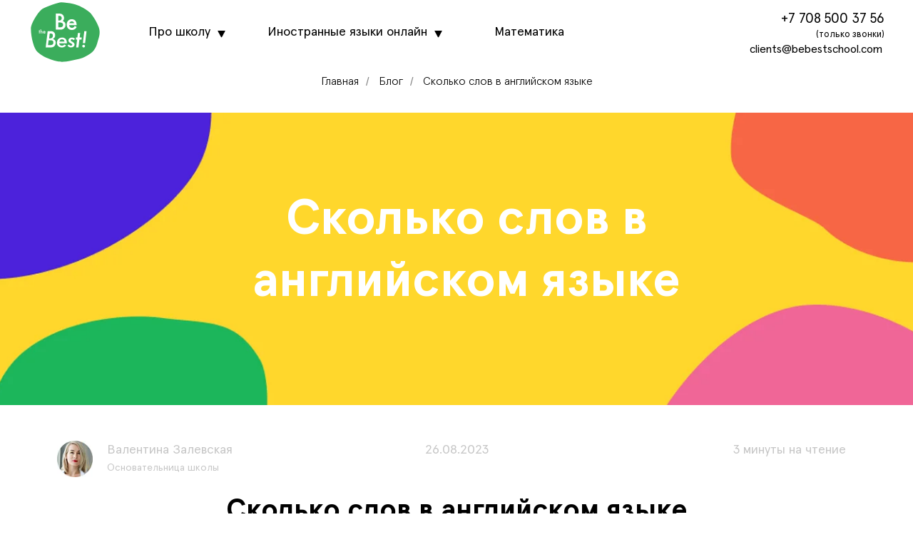

--- FILE ---
content_type: text/html; charset=UTF-8
request_url: https://bebestschool.kz/blog/skolko-slov-v-anglijskom-yazyke
body_size: 48706
content:
<!DOCTYPE html> <html> <head> <meta charset="utf-8" /> <meta http-equiv="Content-Type" content="text/html; charset=utf-8" /> <meta name="viewport" content="width=device-width, initial-scale=1.0" /> <meta name="google-site-verification" content="vLKA8pvXv3HsPrw5jehvevlzD1KS2uRQYMfMVszcLGM" /> <meta name="yandex-verification" content="5177b10e34bb0f05" /> <!--metatextblock--> <title>Сколько слов в английском языке: точное количество слов в английском языке – возможно ли посчитать</title> <meta name="description" content="Количество слов в английском языке: попробую выяснить, сколько слов сейчас есть в английском языке. Сколько слов используют в жизни носители английского языка." /> <meta property="og:url" content="https://bebestschool.kz/blog/skolko-slov-v-anglijskom-yazyke" /> <meta property="og:title" content="Сколько слов в английском языке: точное количество слов в английском языке – возможно ли посчитать" /> <meta property="og:description" content="Количество слов в английском языке: попробую выяснить, сколько слов сейчас есть в английском языке. Сколько слов используют в жизни носители английского языка." /> <meta property="og:type" content="website" /> <meta property="og:image" content="https://static.tildacdn.pro/tild6165-3265-4666-b136-323835326337/_-1.png" /> <link rel="canonical" href="https://bebestschool.kz/blog/skolko-slov-v-anglijskom-yazyke"> <!--/metatextblock--> <meta name="format-detection" content="telephone=no" /> <meta http-equiv="x-dns-prefetch-control" content="on"> <link rel="dns-prefetch" href="https://ws.tildacdn.com"> <link rel="dns-prefetch" href="https://static.tildacdn.pro"> <link rel="shortcut icon" href="https://static.tildacdn.pro/tild3934-3638-4361-b163-363639313034/favicon.ico" type="image/x-icon" /> <link rel="apple-touch-icon" href="https://static.tildacdn.pro/tild3237-3962-4233-a565-306461306162/be_best_logo_1.png"> <link rel="apple-touch-icon" sizes="76x76" href="https://static.tildacdn.pro/tild3237-3962-4233-a565-306461306162/be_best_logo_1.png"> <link rel="apple-touch-icon" sizes="152x152" href="https://static.tildacdn.pro/tild3237-3962-4233-a565-306461306162/be_best_logo_1.png"> <link rel="apple-touch-startup-image" href="https://static.tildacdn.pro/tild3237-3962-4233-a565-306461306162/be_best_logo_1.png"> <!-- Assets --> <script src="https://neo.tildacdn.com/js/tilda-fallback-1.0.min.js" async charset="utf-8"></script> <link rel="stylesheet" href="https://static.tildacdn.pro/css/tilda-grid-3.0.min.css" type="text/css" media="all" onerror="this.loaderr='y';"/> <link rel="stylesheet" href="https://static.tildacdn.pro/ws/project5305909/tilda-blocks-page39303887.min.css?t=1768564140" type="text/css" media="all" onerror="this.loaderr='y';" /> <link rel="stylesheet" href="https://static.tildacdn.pro/css/tilda-animation-2.0.min.css" type="text/css" media="all" onerror="this.loaderr='y';" /> <link rel="stylesheet" href="https://static.tildacdn.pro/css/tilda-menusub-1.0.min.css" type="text/css" media="print" onload="this.media='all';" onerror="this.loaderr='y';" /> <noscript><link rel="stylesheet" href="https://static.tildacdn.pro/css/tilda-menusub-1.0.min.css" type="text/css" media="all" /></noscript> <link rel="stylesheet" href="https://static.tildacdn.pro/css/tilda-menu-widgeticons-1.0.min.css" type="text/css" media="all" onerror="this.loaderr='y';" /> <script nomodule src="https://static.tildacdn.pro/js/tilda-polyfill-1.0.min.js" charset="utf-8"></script> <script type="text/javascript">function t_onReady(func) {if(document.readyState!='loading') {func();} else {document.addEventListener('DOMContentLoaded',func);}}
function t_onFuncLoad(funcName,okFunc,time) {if(typeof window[funcName]==='function') {okFunc();} else {setTimeout(function() {t_onFuncLoad(funcName,okFunc,time);},(time||100));}}window.tildaApiServiceRootDomain="tildacdn.kz";function t396_initialScale(t){var e=document.getElementById("rec"+t);if(e){var i=e.querySelector(".t396__artboard");if(i){window.tn_scale_initial_window_width||(window.tn_scale_initial_window_width=document.documentElement.clientWidth);var a=window.tn_scale_initial_window_width,r=[],n,l=i.getAttribute("data-artboard-screens");if(l){l=l.split(",");for(var o=0;o<l.length;o++)r[o]=parseInt(l[o],10)}else r=[320,480,640,960,1200];for(var o=0;o<r.length;o++){var d=r[o];a>=d&&(n=d)}var _="edit"===window.allrecords.getAttribute("data-tilda-mode"),c="center"===t396_getFieldValue(i,"valign",n,r),s="grid"===t396_getFieldValue(i,"upscale",n,r),w=t396_getFieldValue(i,"height_vh",n,r),g=t396_getFieldValue(i,"height",n,r),u=!!window.opr&&!!window.opr.addons||!!window.opera||-1!==navigator.userAgent.indexOf(" OPR/");if(!_&&c&&!s&&!w&&g&&!u){var h=parseFloat((a/n).toFixed(3)),f=[i,i.querySelector(".t396__carrier"),i.querySelector(".t396__filter")],v=Math.floor(parseInt(g,10)*h)+"px",p;i.style.setProperty("--initial-scale-height",v);for(var o=0;o<f.length;o++)f[o].style.setProperty("height","var(--initial-scale-height)");t396_scaleInitial__getElementsToScale(i).forEach((function(t){t.style.zoom=h}))}}}}function t396_scaleInitial__getElementsToScale(t){return t?Array.prototype.slice.call(t.children).filter((function(t){return t&&(t.classList.contains("t396__elem")||t.classList.contains("t396__group"))})):[]}function t396_getFieldValue(t,e,i,a){var r,n=a[a.length-1];if(!(r=i===n?t.getAttribute("data-artboard-"+e):t.getAttribute("data-artboard-"+e+"-res-"+i)))for(var l=0;l<a.length;l++){var o=a[l];if(!(o<=i)&&(r=o===n?t.getAttribute("data-artboard-"+e):t.getAttribute("data-artboard-"+e+"-res-"+o)))break}return r}window.TN_SCALE_INITIAL_VER="1.0",window.tn_scale_initial_window_width=null;</script> <script src="https://static.tildacdn.pro/js/jquery-1.10.2.min.js" charset="utf-8" onerror="this.loaderr='y';"></script> <script src="https://static.tildacdn.pro/js/tilda-scripts-3.0.min.js" charset="utf-8" defer onerror="this.loaderr='y';"></script> <script src="https://static.tildacdn.pro/ws/project5305909/tilda-blocks-page39303887.min.js?t=1768564140" charset="utf-8" async onerror="this.loaderr='y';"></script> <script src="https://static.tildacdn.pro/js/tilda-lazyload-1.0.min.js" charset="utf-8" async onerror="this.loaderr='y';"></script> <script src="https://static.tildacdn.pro/js/tilda-animation-2.0.min.js" charset="utf-8" async onerror="this.loaderr='y';"></script> <script src="https://static.tildacdn.pro/js/tilda-zero-1.1.min.js" charset="utf-8" async onerror="this.loaderr='y';"></script> <script src="https://static.tildacdn.pro/js/tilda-submenublocks-1.0.min.js" charset="utf-8" async onerror="this.loaderr='y';"></script> <script src="https://static.tildacdn.pro/js/tilda-menusub-1.0.min.js" charset="utf-8" async onerror="this.loaderr='y';"></script> <script src="https://static.tildacdn.pro/js/tilda-menu-1.0.min.js" charset="utf-8" async onerror="this.loaderr='y';"></script> <script src="https://static.tildacdn.pro/js/tilda-menu-widgeticons-1.0.min.js" charset="utf-8" async onerror="this.loaderr='y';"></script> <script src="https://static.tildacdn.pro/js/tilda-animation-sbs-1.0.min.js" charset="utf-8" async onerror="this.loaderr='y';"></script> <script src="https://static.tildacdn.pro/js/tilda-zero-scale-1.0.min.js" charset="utf-8" async onerror="this.loaderr='y';"></script> <script src="https://static.tildacdn.pro/js/tilda-skiplink-1.0.min.js" charset="utf-8" async onerror="this.loaderr='y';"></script> <script src="https://static.tildacdn.pro/js/tilda-events-1.0.min.js" charset="utf-8" async onerror="this.loaderr='y';"></script> <script type="text/javascript" src="https://static.tildacdn.pro/js/tilda-lk-dashboard-1.0.min.js" charset="utf-8" async onerror="this.loaderr='y';"></script> <!-- nominify begin --><meta name="facebook-domain-verification" content="k5nzhmclvqbj2ngww6zfnfgiomysqg" /> <!-- Google tag (gtag.js) --> <script async src="https://www.googletagmanager.com/gtag/js?id=UA-225658665-1"></script> <script>
  window.dataLayer = window.dataLayer || [];
  function gtag(){dataLayer.push(arguments);}
  gtag('js', new Date());

  gtag('config', 'UA-225658665-1');
</script> <script type="application/ld+json"> {
"@context": "http://schema.org",
"@type": "Organization",
"name": "BeBestSchool",
"alternateName": "Школа иностранных языков BeBest",
"description": "Онлайн школа иностранных языков в Казахстане",
"url": " https://bebestschool.kz",
"email": "сlients@bebestschool.com",
"legalName": "ИП LIFE",
"logo": "https://static.tildacdn.pro/tild3336-6437-4463-a666-616365396334/logo.svg",
"address": {
"@type": "PostalAddress",
"addressCountry": "KZ",
"addressLocality": "Алматы",
"addressRegion": "Алматы",
"postalCode": "050010/A25D9M0",
"streetAddress": "проспект Достык, д.46"
},
"telephone": "+7 708 500 37 56"
}
</script> <!--UniTalk call-tracking and website widgets--> <script async src="https://api.unitalk.cloud/script/12230/2961"></script> <!-- Meta Pixel Code --> <script>
!function(f,b,e,v,n,t,s)
{if(f.fbq)return;n=f.fbq=function(){n.callMethod?
n.callMethod.apply(n,arguments):n.queue.push(arguments)};
if(!f._fbq)f._fbq=n;n.push=n;n.loaded=!0;n.version='2.0';
n.queue=[];t=b.createElement(e);t.async=!0;
t.src=v;s=b.getElementsByTagName(e)[0];
s.parentNode.insertBefore(t,s)}(window, document,'script',
'https://connect.facebook.net/en_US/fbevents.js');
fbq('init', '2038782843055220');
fbq('track', 'PageView');
</script> <noscript><img height="1" width="1" style="display:none"
src="https://www.facebook.com/tr?id=2038782843055220&ev=PageView&noscript=1"
/></noscript> <!-- End Meta Pixel Code --><!-- nominify end --><!-- nominify begin --><script type="application/ld+json">
{
"@context": "schema.org/",
"@type": "Article",
"headline": "Уровни английского языка",
"image": "https://static.tildacdn.pro/tild3035-3566-4736-b337-363866626536/photo.jpg",
"description": "Уровни владения английским языком в таблице: Beginner, Elementary, Pre Intermediate, Intermediate, Upper Intermediate, Advanced, Proficiency. Все уровни знаний английского языка в нашей статье!",
"articleBody": "ОглавлениеСуществуют разные уровни знания английского языка. Знать свой важно для трудоустройства, в т.ч. и за границей, для сдачи некоторых экзаменов, для повышения квалификации. Какие существуют уровни владения английским языком, в чем отличие между ними, читайте далее в материале.Уровни владения английскимВ мире признан стандарт Общеевропейской компетенции владения иностранным языком (сокращенно CEFR: Common European Framework of Reference for Languages).
На сегодняшний день это единственный стандартизированный тест, который дает четкое определение всех уровней квалификации относительно владения английским (от начальных до профессиональных).
Согласно CEFR, есть 6 уровней владения английским:
А1 – Beginner
А2.1 - Elementary
В1 – Intermediate
В2 – Upper Intermediate
С1 - Advanced
С2 – Proficient
Также, принято выделять уровень
Pre-Intermediate, который студенты проходят после Elementary. Условно обозначим уровень Elementary как А2.1, тогда уровень Pre-Intermediate – А2.2.
Это нужно для того, чтобы студент уверенно себя чувствовал на уровне Intermediate, так как лексического и грамматического запаса после Elementary может быть недостаточно, чтобы легко и эффективно пройти данный уровень.
Базовое знание (Basic User)A1. Уровень Beginner (Начальный)На уровне Beginner студенты изучают английский с нуля. Учатся читать, изучают базовые правила и лексику. После прохождения этого уровня ты сможешь самостоятельно задавать/отвечать на простые вопросы, типа «где живешь», «откуда приехал», «как зовут» и использовать английский в повседневных ситуациях: чтобы представиться и рассказать о себе или поддержать простой разговор с носителями языка, когда те говорят медленно и разборчиво.Словарный запас: до 1 000 слов, в основном существительные, прилагательные, местоимения и самые употребляемые глаголы.Listening: Ты понимаешь простые фразы с базовой лексикой.Reading: Можешь читать короткие надписи на плакатах, блогах и меню.Writing: Можешь написать простой емейл и сообщение, заполнить форму с персональными данными: имя, фамилия, национальность и т. д.Speaking: Можешь поприветствовать собеседника, спросить о семье, друзьях, работе или учебе. Сможешь обсудить погоду, любимую еду и фильмы, расскажешь о семье и своих интересах, а также сможешь сделать заказ в кафе.Пример ситуации: Ты отправился в путешествие в англоязычную страну и хочешь купить подарки для родных и друзей. Сможешь с легкостью спросить о стоимости и приобрести сувенир.
A2.1 Уровень Elementary (Базовый)На уровне Elementary студенты изучают, как рассказывать про себя, про семью, про любимую еду, про любимый фильм. Происходит активное пополнение словаря и изучение грамматики, а именно местоимений, глаголов, существительных и их категорий, форм вопросов, типов прилагательных и пр. После окончания уровня ты можешь поддержать разговор с носителем языка на личные темы.Словарный запас: 1000–1500 слов.Listening: Можешь понимать диалоги на личные темы: о семье и работе, увлечениях.Reading: Можешь читать короткие тексты на общие темы: профессии, биографии, описание книг.Writing: Можешь написать о себе, описать свой дом, а так же можешь написать простое неформальное и формальное письмо.Speaking: Можешь вести беседу, используя простые грамматические конструкции. Можешь рассказать о своих друзьях, семье, а также рассказать о прошедших событиях.Пример ситуации: У тебя есть англоязычный друг по переписке, с которым ты можешь общаться на повседневные темы, такие как музыка, кино, хобби. Также можешь рассказать о том, как прошел твой день.
A2.2 Уровень Pre-Intermediate (Средний начальный)На уровне Pre-Intermediate студенты изучают более сложные временные конструкции, фразовые глаголы и речевые обороты, которые помогут звучать более натурально. Ты уже сможешь говорить о спорте или сравнить жизнь в разных городах или странах.Словарный запас: 1500 – 2000 слов.Listening: Можешь понимать диалоги на общие темы: о работе, отдыхе, шоппинге.Reading: Можешь понимать более сложные тексты, формальные и неформальные письма. Сможешь сориентироваться в аэропорту, в иностранном городе.Writing: Пишешь длинные сообщения, можешь написать неформальное и формальное письмо, описать город, в котором живешь и даже сможешь написать небольшую статью, например, о спорте.Speaking: Общаешься на повседневные темы и ведёшь беседу используя более сложные грамматические конструкции и речевые обороты. Можешь рассказать о друзьях, описать их внешность и характер, описать город. Также сможешь поговорить о здоровье, планах на будущее и дать рекомендацию.Пример ситуации: Ты летишь на отдых в другую страну и с легкостью сможешь ориентироваться в аэропорту. Если твой багаж был утерян ты сможешь обратиться за помощью.
Самостоятельное владение (Independent User)B1. Уровень Intermediate (Средний)На уровне Intermediate студенты закрепляют основную и изучают более углубленно грамматику, которую рассматривали на уровне Pre-Intermediate. Также, студенты изучают более специфическую лексику, например тема работы, кинематографа и образования.Словарный запас: 2000–3000 слов.Listening: Можешь понимать точку зрения людей. Также можешь смотреть фильмы и сериалы с субтитрами, связанные с повседневной жизнью.Reading: Можешь читать более сложные тексты и адаптированные статьи, например, про музыку, спорт, кино, а также телепрограммы.Writing: Можешь составить резюме и ответить на вакансию, написав сопроводительное письмо. Также, можешь написать письмо-жалобу, небольшую статью, например, о городе или написать обзор к фильму.Speaking: Ты уже можешь вести беседу без подготовки в большинстве ситуаций. Можешь рассказать о своем опыте работы, а также, расскажешь о прошлых ситуациях, используя разные грамматические времена.Пример ситуации: Ты проходишь собеседование на английском в зарубежную компанию. Можешь рассказать о своем образование и предыдущем месте работы, о своем опыте, используя специфическую лексику.
В2. Уровень Upper-Intermediate (Выше среднего)На уровне Upper-Intermediate фокус у студента направлен на пополнение словарного запаса. Студенты учатся понимать и анализировать аутентичные статьи на английском. На этом уровне, ты уже уверенно используешь английский в работе или учебе, можешь провести презентацию на специфическую тему. А также, легко воспринимаешь информацию в медиа.Словарный запас: 3000–4000 слов.Listening: Можешь легко принимать беседы на личные и профессиональные темы. Можешь смотреть фильмы и новости без субтитров.Reading: Ты можешь читать газеты, понимать рекламные кампании, смотреть новости, а также читать аутентичные статьи.Writing: Можешь писать формальные письма, статьи и посты.Speaking: Ты легко можешь поддержать беседу с носителями языка на любую повседневную тему, можешь понимать шутки и шутить.Пример ситуации: Ты работаешь в англоязычной стране и тебе нужно написать статью о работе там. Ты легко опишешь все «за» и «против», соблюдая структуру и используя специфические выражения.
Свободное владение (Proficient User)C1. Уровень Advanced (Продвинутый)На уровне Advanced студенты доводят английский до беглого состояния, практического до уровня родного. Ранее пройденные темы более глубоко рассматриваются, словарь пополняется специфическими терминами, а также студенты уже учатся воспринимать на слух акценты разных стран и регионов, где говорят на английском языка. Изучаются юридические процессы, литературные жанры, идиомы, рассматриваются особенности флоры и фауны.Словарный запас: 4000–5000 слов.Listening: Можешь понимать длинные речи и выступления на незнакомые темы. Можешь смотреть фильмы без субтитров, понимаешь подкасты, юмористические шоу и интервью.Reading: Можешь читать сложные тексты, книги и руководства. Понимаешь разные стили и ориентируешься в технической терминологии.Writing: Можешь писать структурированные тексты с использованием сложных стилистических конструкций, фразовых глаголов и идиом.Speaking: Можешь свободно общаться с носителями языка, излагая свои мысли правильно и структурированно. Также можешь аргументировать и отстоять свою мысль и точку зрения.Пример ситуации: Ты в поисках работы в международную компанию и хочешь откликнуться на вакансию. Ты можешь написать письмо-отклик, рассказав, почему ты подходишь на эту должность. Ты пишешь письмо структурированно, используя специфическую лексику и терминологию.
C2. Уровень Proficiency (Владение в совершенстве)Уровень Proficiency соотносится с уровнем владения языка как у носителя. На этом уровне студент уже понимает все, что слышит и читает, говорит по-английски бегло, не задумываясь. Ты можешь оценивать и анализировать информацию из аутентичных медиа источников.Словарный запас: более 5 000 слов.Listening: Ты легко воспринимаешь быструю речь, даже если там присутствуют сокращения или специфические слова.Reading: Можешь читать и анализировать сложные тексты и статьи на профильные темы.Writing: Ты можешь написать любой отчет, доклад или статью без затруднения.Speaking: Можешь вести спонтанные беседы на любые темы, уверенно себя чувствуешь на научных конференциях, собраниях или встречах. Без затруднений используешь в разговоре идиомы и учтойчивые выражения.Пример ситуации: Ты находишься на научной конференции и тебе нужно проанализировать график. Ты справишься с анализом любой диаграммы даже без подготовки.",
"author": 
  [
    {
      "@type": "Person",
      "name": "Карина Полтавская",
      "jobTitle": "Академический директор",
      "url":"https://bebestschool.kz/teachers/karina-poltavskaya"
    }
],

"publisher": {
"@type": "Organization",
"name": "Онлайн школа BeBestSchool",
"url": "https://bebestschool.kz/",
"logo": {
"@type": "ImageObject",
"url": "https://static.tildacdn.pro/tild3336-6437-4463-a666-616365396334/logo.svg"
}
},
"datepublished": "2022-11-28",
"datemodified": "2022-11-28",
"mainEntityOfPage": {
"@type": "WebPage",
"@id": "https://bebestschool.kz/blog/english-levels"
}
}
</script> <!-- nominify end --><script type="text/javascript">window.dataLayer=window.dataLayer||[];</script> <!-- Google Tag Manager --> <script type="text/javascript">(function(w,d,s,l,i){w[l]=w[l]||[];w[l].push({'gtm.start':new Date().getTime(),event:'gtm.js'});var f=d.getElementsByTagName(s)[0],j=d.createElement(s),dl=l!='dataLayer'?'&l='+l:'';j.async=true;j.src='https://www.googletagmanager.com/gtm.js?id='+i+dl;f.parentNode.insertBefore(j,f);})(window,document,'script','dataLayer','GTM-5KSCVX8');</script> <!-- End Google Tag Manager --> <!-- Global Site Tag (gtag.js) - Google Analytics --> <script type="text/javascript" data-tilda-cookie-type="analytics">window.mainTracker='gtag';window.gtagTrackerID='G-N3REDDVEZ6';function gtag(){dataLayer.push(arguments);}
setTimeout(function(){(function(w,d,s,i){var f=d.getElementsByTagName(s)[0],j=d.createElement(s);j.async=true;j.src='https://www.googletagmanager.com/gtag/js?id='+i;f.parentNode.insertBefore(j,f);gtag('js',new Date());gtag('config',i,{});})(window,document,'script',window.gtagTrackerID);},2000);</script> <!-- Facebook Pixel Code --> <script type="text/javascript" data-tilda-cookie-type="advertising">setTimeout(function(){!function(f,b,e,v,n,t,s)
{if(f.fbq)return;n=f.fbq=function(){n.callMethod?n.callMethod.apply(n,arguments):n.queue.push(arguments)};if(!f._fbq)f._fbq=n;n.push=n;n.loaded=!0;n.version='2.0';n.agent='pltilda';n.queue=[];t=b.createElement(e);t.async=!0;t.src=v;s=b.getElementsByTagName(e)[0];s.parentNode.insertBefore(t,s)}(window,document,'script','https://connect.facebook.net/en_US/fbevents.js');fbq('init','5172078209534360');fbq('track','PageView');},2000);</script> <!-- End Facebook Pixel Code --> <script type="text/javascript">(function() {if((/bot|google|yandex|baidu|bing|msn|duckduckbot|teoma|slurp|crawler|spider|robot|crawling|facebook/i.test(navigator.userAgent))===false&&typeof(sessionStorage)!='undefined'&&sessionStorage.getItem('visited')!=='y'&&document.visibilityState){var style=document.createElement('style');style.type='text/css';style.innerHTML='@media screen and (min-width: 980px) {.t-records {opacity: 0;}.t-records_animated {-webkit-transition: opacity ease-in-out .2s;-moz-transition: opacity ease-in-out .2s;-o-transition: opacity ease-in-out .2s;transition: opacity ease-in-out .2s;}.t-records.t-records_visible {opacity: 1;}}';document.getElementsByTagName('head')[0].appendChild(style);function t_setvisRecs(){var alr=document.querySelectorAll('.t-records');Array.prototype.forEach.call(alr,function(el) {el.classList.add("t-records_animated");});setTimeout(function() {Array.prototype.forEach.call(alr,function(el) {el.classList.add("t-records_visible");});sessionStorage.setItem("visited","y");},400);}
document.addEventListener('DOMContentLoaded',t_setvisRecs);}})();</script></head> <body class="t-body" style="margin:0;"> <!--allrecords--> <div id="allrecords" class="t-records" data-hook="blocks-collection-content-node" data-tilda-project-id="5305909" data-tilda-page-id="39303887" data-tilda-page-alias="blog/skolko-slov-v-anglijskom-yazyke" data-tilda-formskey="50176c06477f397cf65cfd0305305909" data-tilda-lazy="yes" data-tilda-root-zone="pro" data-tilda-project-headcode="yes" data-tilda-page-headcode="yes" data-tilda-project-country="KZ"> <!--header--> <header id="t-header" class="t-records" data-hook="blocks-collection-content-node" data-tilda-project-id="5305909" data-tilda-page-id="58905621" data-tilda-formskey="50176c06477f397cf65cfd0305305909" data-tilda-lazy="yes" data-tilda-root-zone="pro" data-tilda-project-headcode="yes" data-tilda-project-country="KZ"> <div id="rec830950729" class="r t-rec t-screenmin-980px uc-menu" style=" " data-animationappear="off" data-record-type="396" data-screen-min="980px"> <!-- T396 --> <style>#rec830950729 .t396__artboard {height:90px;background-color:#ffffff;overflow:auto;}#rec830950729 .t396__filter {height:90px;}#rec830950729 .t396__carrier{height:90px;background-position:center center;background-attachment:scroll;background-size:cover;background-repeat:no-repeat;}@media screen and (max-width:1199px) {#rec830950729 .t396__artboard,#rec830950729 .t396__filter,#rec830950729 .t396__carrier {height:90px;}#rec830950729 .t396__artboard {background-color:#ffffff;}#rec830950729 .t396__filter{}#rec830950729 .t396__carrier {background-position:center center;background-attachment:scroll;}}@media screen and (max-width:959px) {#rec830950729 .t396__artboard,#rec830950729 .t396__filter,#rec830950729 .t396__carrier {}#rec830950729 .t396__filter {}#rec830950729 .t396__carrier {background-attachment:scroll;}}@media screen and (max-width:639px) {#rec830950729 .t396__artboard,#rec830950729 .t396__filter,#rec830950729 .t396__carrier {}#rec830950729 .t396__filter {}#rec830950729 .t396__carrier {background-attachment:scroll;}}@media screen and (max-width:479px) {#rec830950729 .t396__artboard,#rec830950729 .t396__filter,#rec830950729 .t396__carrier {}#rec830950729 .t396__filter {}#rec830950729 .t396__carrier {background-attachment:scroll;}}#rec830950729 .tn-elem[data-elem-id="1732540011628"]{z-index:5;top:0px;;left:calc(50% - 600px + 0px);;width:104px;height:auto;}#rec830950729 .tn-elem[data-elem-id="1732540011628"] .tn-atom{background-position:center center;border-width:var(--t396-borderwidth,0);border-style:var(--t396-borderstyle,solid);border-color:var(--t396-bordercolor,transparent);transition:background-color var(--t396-speedhover,0s) ease-in-out,color var(--t396-speedhover,0s) ease-in-out,border-color var(--t396-speedhover,0s) ease-in-out,box-shadow var(--t396-shadowshoverspeed,0.2s) ease-in-out;}@media screen and (max-width:1199px){#rec830950729 .tn-elem[data-elem-id="1732540011628"]{top:0px;;left:calc(50% - 480px + 0px);;width:104px;height:auto;}}#rec830950729 .tn-elem[data-elem-id="1732540011632"]{color:#000000;text-align:center;z-index:6;top:0px;;left:calc(50% - 600px + 331px);;width:232px;height:90px;}#rec830950729 .tn-elem[data-elem-id="1732540011632"] .tn-atom{color:#000000;font-size:18px;font-family:'ApercuPro',Arial,sans-serif;line-height:1.55;font-weight:400;border-radius:3px;background-position:center center;--t396-speedhover:0.2s;transition:background-color var(--t396-speedhover,0s) ease-in-out,color var(--t396-speedhover,0s) ease-in-out,border-color var(--t396-speedhover,0s) ease-in-out,box-shadow var(--t396-shadowshoverspeed,0.2s) ease-in-out;position:relative;z-index:1;background-color:var(--t396-bgcolor-color,transparent);background-image:var(--t396-bgcolor-image,none);-webkit-box-pack:center;-ms-flex-pack:center;justify-content:center;}#rec830950729 .tn-elem[data-elem-id="1732540011632"] .tn-atom::after{content:'';position:absolute;width:100%;height:100%;left:0;top:0;box-sizing:border-box;background-origin:border-box;background-clip:border-box;pointer-events:none;transition:opacity var(--t396-speedhover,0s) ease-in-out;;z-index:-1;opacity:0;background-color:var(--t396-bgcolor-hover-color,var(--t396-bgcolor-color,transparent));background-image:var(--t396-bgcolor-hover-image,var(--t396-bgcolor-image,none));}#rec830950729 .tn-elem[data-elem-id="1732540011632"] .tn-atom .tn-atom__button-text{transition:color var(--t396-speedhover,0s) ease-in-out;color:#000000;}#rec830950729 .tn-elem[data-elem-id="1732540011632"] .tn-atom .tn-atom__button-border::before{display:none;}#rec830950729 .tn-elem[data-elem-id="1732540011632"] .tn-atom .tn-atom__button-border::after{display:none;}@media (hover),(min-width:0\0){#rec830950729 .tn-elem[data-elem-id="1732540011632"] .tn-atom:hover::after{opacity:1;}}@media (hover),(min-width:0\0){#rec830950729 .tn-elem[data-elem-id="1732540011632"] .tn-atom:hover{color:#1cb65a;}#rec830950729 .tn-elem[data-elem-id="1732540011632"] .tn-atom:hover .tn-atom__button-text{color:#1cb65a;}}@media screen and (max-width:1199px){#rec830950729 .tn-elem[data-elem-id="1732540011632"]{top:0px;;left:calc(50% - 480px + 238px);;width:224px;height:90px;}#rec830950729 .tn-elem[data-elem-id="1732540011632"] .tn-atom{white-space:normal;font-size:16px;background-size:cover;}#rec830950729 .tn-elem[data-elem-id="1732540011632"] .tn-atom .tn-atom__button-text{overflow:visible;}#rec830950729 .tn-elem[data-elem-id="1732540011632"] .tn-atom .tn-atom__button-border::before{display:none;}#rec830950729 .tn-elem[data-elem-id="1732540011632"] .tn-atom .tn-atom__button-border::after{display:none;}}@media screen and (max-width:959px){#rec830950729 .tn-elem[data-elem-id="1732540011632"] .tn-atom{white-space:normal;background-size:cover;}#rec830950729 .tn-elem[data-elem-id="1732540011632"] .tn-atom .tn-atom__button-text{overflow:visible;}#rec830950729 .tn-elem[data-elem-id="1732540011632"] .tn-atom .tn-atom__button-border::before{display:none;}#rec830950729 .tn-elem[data-elem-id="1732540011632"] .tn-atom .tn-atom__button-border::after{display:none;}}@media screen and (max-width:639px){#rec830950729 .tn-elem[data-elem-id="1732540011632"] .tn-atom{white-space:normal;background-size:cover;}#rec830950729 .tn-elem[data-elem-id="1732540011632"] .tn-atom .tn-atom__button-text{overflow:visible;}#rec830950729 .tn-elem[data-elem-id="1732540011632"] .tn-atom .tn-atom__button-border::before{display:none;}#rec830950729 .tn-elem[data-elem-id="1732540011632"] .tn-atom .tn-atom__button-border::after{display:none;}}@media screen and (max-width:479px){#rec830950729 .tn-elem[data-elem-id="1732540011632"] .tn-atom{white-space:normal;background-size:cover;}#rec830950729 .tn-elem[data-elem-id="1732540011632"] .tn-atom .tn-atom__button-text{overflow:visible;}#rec830950729 .tn-elem[data-elem-id="1732540011632"] .tn-atom .tn-atom__button-border::before{display:none;}#rec830950729 .tn-elem[data-elem-id="1732540011632"] .tn-atom .tn-atom__button-border::after{display:none;}}#rec830950729 .tn-elem[data-elem-id="1732540011633"]{z-index:7;top:43px;;left:calc(50% - 600px + 569px);;width:11px;height:auto;}#rec830950729 .tn-elem[data-elem-id="1732540011633"] .tn-atom{background-position:center center;border-width:var(--t396-borderwidth,0);border-style:var(--t396-borderstyle,solid);border-color:var(--t396-bordercolor,transparent);transition:background-color var(--t396-speedhover,0s) ease-in-out,color var(--t396-speedhover,0s) ease-in-out,border-color var(--t396-speedhover,0s) ease-in-out,box-shadow var(--t396-shadowshoverspeed,0.2s) ease-in-out;-webkit-transform:rotate(180deg);-moz-transform:rotate(180deg);transform:rotate(180deg);}@media (min-width:1200px){#rec830950729 .tn-elem.t396__elem--anim-hidden[data-elem-id="1732540011633"]{opacity:0;}}@media screen and (max-width:1199px){#rec830950729 .tn-elem[data-elem-id="1732540011633"]{top:43px;;left:calc(50% - 480px + 456px);;width:9px;height:auto;}}#rec830950729 .tn-elem[data-elem-id="1732540011636"]{color:#000000;text-align:center;z-index:8;top:0px;;left:calc(50% - 600px + 151px);;width:120px;height:90px;}#rec830950729 .tn-elem[data-elem-id="1732540011636"] .tn-atom{color:#000000;font-size:18px;font-family:'ApercuPro',Arial,sans-serif;line-height:1.55;font-weight:400;border-radius:3px;background-position:center center;--t396-speedhover:0.2s;transition:background-color var(--t396-speedhover,0s) ease-in-out,color var(--t396-speedhover,0s) ease-in-out,border-color var(--t396-speedhover,0s) ease-in-out,box-shadow var(--t396-shadowshoverspeed,0.2s) ease-in-out;position:relative;z-index:1;background-color:var(--t396-bgcolor-color,transparent);background-image:var(--t396-bgcolor-image,none);-webkit-box-pack:center;-ms-flex-pack:center;justify-content:center;}#rec830950729 .tn-elem[data-elem-id="1732540011636"] .tn-atom::after{content:'';position:absolute;width:100%;height:100%;left:0;top:0;box-sizing:border-box;background-origin:border-box;background-clip:border-box;pointer-events:none;transition:opacity var(--t396-speedhover,0s) ease-in-out;;z-index:-1;opacity:0;background-color:var(--t396-bgcolor-hover-color,var(--t396-bgcolor-color,transparent));background-image:var(--t396-bgcolor-hover-image,var(--t396-bgcolor-image,none));}#rec830950729 .tn-elem[data-elem-id="1732540011636"] .tn-atom .tn-atom__button-text{transition:color var(--t396-speedhover,0s) ease-in-out;color:#000000;}#rec830950729 .tn-elem[data-elem-id="1732540011636"] .tn-atom .tn-atom__button-border::before{display:none;}#rec830950729 .tn-elem[data-elem-id="1732540011636"] .tn-atom .tn-atom__button-border::after{display:none;}@media (hover),(min-width:0\0){#rec830950729 .tn-elem[data-elem-id="1732540011636"] .tn-atom:hover::after{opacity:1;}}@media (hover),(min-width:0\0){#rec830950729 .tn-elem[data-elem-id="1732540011636"] .tn-atom:hover{color:#1cb65a;}#rec830950729 .tn-elem[data-elem-id="1732540011636"] .tn-atom:hover .tn-atom__button-text{color:#1cb65a;}}@media screen and (max-width:1199px){#rec830950729 .tn-elem[data-elem-id="1732540011636"]{top:0px;;left:calc(50% - 480px + 104px);;width:100px;height:90px;}#rec830950729 .tn-elem[data-elem-id="1732540011636"] .tn-atom{white-space:normal;font-size:16px;background-size:cover;}#rec830950729 .tn-elem[data-elem-id="1732540011636"] .tn-atom .tn-atom__button-text{overflow:visible;}#rec830950729 .tn-elem[data-elem-id="1732540011636"] .tn-atom .tn-atom__button-border::before{display:none;}#rec830950729 .tn-elem[data-elem-id="1732540011636"] .tn-atom .tn-atom__button-border::after{display:none;}}@media screen and (max-width:959px){#rec830950729 .tn-elem[data-elem-id="1732540011636"] .tn-atom{white-space:normal;background-size:cover;}#rec830950729 .tn-elem[data-elem-id="1732540011636"] .tn-atom .tn-atom__button-text{overflow:visible;}#rec830950729 .tn-elem[data-elem-id="1732540011636"] .tn-atom .tn-atom__button-border::before{display:none;}#rec830950729 .tn-elem[data-elem-id="1732540011636"] .tn-atom .tn-atom__button-border::after{display:none;}}@media screen and (max-width:639px){#rec830950729 .tn-elem[data-elem-id="1732540011636"] .tn-atom{white-space:normal;background-size:cover;}#rec830950729 .tn-elem[data-elem-id="1732540011636"] .tn-atom .tn-atom__button-text{overflow:visible;}#rec830950729 .tn-elem[data-elem-id="1732540011636"] .tn-atom .tn-atom__button-border::before{display:none;}#rec830950729 .tn-elem[data-elem-id="1732540011636"] .tn-atom .tn-atom__button-border::after{display:none;}}@media screen and (max-width:479px){#rec830950729 .tn-elem[data-elem-id="1732540011636"] .tn-atom{white-space:normal;background-size:cover;}#rec830950729 .tn-elem[data-elem-id="1732540011636"] .tn-atom .tn-atom__button-text{overflow:visible;}#rec830950729 .tn-elem[data-elem-id="1732540011636"] .tn-atom .tn-atom__button-border::before{display:none;}#rec830950729 .tn-elem[data-elem-id="1732540011636"] .tn-atom .tn-atom__button-border::after{display:none;}}#rec830950729 .tn-elem[data-elem-id="1732540011637"]{z-index:9;top:43px;;left:calc(50% - 600px + 265px);;width:11px;height:auto;}#rec830950729 .tn-elem[data-elem-id="1732540011637"] .tn-atom{background-position:center center;border-width:var(--t396-borderwidth,0);border-style:var(--t396-borderstyle,solid);border-color:var(--t396-bordercolor,transparent);transition:background-color var(--t396-speedhover,0s) ease-in-out,color var(--t396-speedhover,0s) ease-in-out,border-color var(--t396-speedhover,0s) ease-in-out,box-shadow var(--t396-shadowshoverspeed,0.2s) ease-in-out;-webkit-transform:rotate(180deg);-moz-transform:rotate(180deg);transform:rotate(180deg);}@media (min-width:1200px){#rec830950729 .tn-elem.t396__elem--anim-hidden[data-elem-id="1732540011637"]{opacity:0;}}@media screen and (max-width:1199px){#rec830950729 .tn-elem[data-elem-id="1732540011637"]{top:44px;;left:calc(50% - 480px + 199px);;width:9px;height:auto;}}#rec830950729 .tn-elem[data-elem-id="1732540011642"]{color:#000000;text-align:center;z-index:10;top:0px;;left:calc(50% - 600px + 642px);;width:120px;height:90px;}#rec830950729 .tn-elem[data-elem-id="1732540011642"] .tn-atom{color:#000000;font-size:18px;font-family:'ApercuPro',Arial,sans-serif;line-height:1.55;font-weight:400;border-radius:3px;background-position:center center;--t396-speedhover:0.2s;transition:background-color var(--t396-speedhover,0s) ease-in-out,color var(--t396-speedhover,0s) ease-in-out,border-color var(--t396-speedhover,0s) ease-in-out,box-shadow var(--t396-shadowshoverspeed,0.2s) ease-in-out;position:relative;z-index:1;background-color:var(--t396-bgcolor-color,transparent);background-image:var(--t396-bgcolor-image,none);-webkit-box-pack:center;-ms-flex-pack:center;justify-content:center;}#rec830950729 .tn-elem[data-elem-id="1732540011642"] .tn-atom::after{content:'';position:absolute;width:100%;height:100%;left:0;top:0;box-sizing:border-box;background-origin:border-box;background-clip:border-box;pointer-events:none;transition:opacity var(--t396-speedhover,0s) ease-in-out;;z-index:-1;opacity:0;background-color:var(--t396-bgcolor-hover-color,var(--t396-bgcolor-color,transparent));background-image:var(--t396-bgcolor-hover-image,var(--t396-bgcolor-image,none));}#rec830950729 .tn-elem[data-elem-id="1732540011642"] .tn-atom .tn-atom__button-text{transition:color var(--t396-speedhover,0s) ease-in-out;color:#000000;}#rec830950729 .tn-elem[data-elem-id="1732540011642"] .tn-atom .tn-atom__button-border::before{display:none;}#rec830950729 .tn-elem[data-elem-id="1732540011642"] .tn-atom .tn-atom__button-border::after{display:none;}@media (hover),(min-width:0\0){#rec830950729 .tn-elem[data-elem-id="1732540011642"] .tn-atom:hover::after{opacity:1;}}@media (hover),(min-width:0\0){#rec830950729 .tn-elem[data-elem-id="1732540011642"] .tn-atom:hover{color:#1cb65a;}#rec830950729 .tn-elem[data-elem-id="1732540011642"] .tn-atom:hover .tn-atom__button-text{color:#1cb65a;}}@media screen and (max-width:1199px){#rec830950729 .tn-elem[data-elem-id="1732540011642"]{top:0px;;left:calc(50% - 480px + 518px);;width:100px;height:90px;}#rec830950729 .tn-elem[data-elem-id="1732540011642"] .tn-atom{white-space:normal;font-size:16px;background-size:cover;}#rec830950729 .tn-elem[data-elem-id="1732540011642"] .tn-atom .tn-atom__button-text{overflow:visible;}#rec830950729 .tn-elem[data-elem-id="1732540011642"] .tn-atom .tn-atom__button-border::before{display:none;}#rec830950729 .tn-elem[data-elem-id="1732540011642"] .tn-atom .tn-atom__button-border::after{display:none;}}@media screen and (max-width:959px){#rec830950729 .tn-elem[data-elem-id="1732540011642"] .tn-atom{white-space:normal;background-size:cover;}#rec830950729 .tn-elem[data-elem-id="1732540011642"] .tn-atom .tn-atom__button-text{overflow:visible;}#rec830950729 .tn-elem[data-elem-id="1732540011642"] .tn-atom .tn-atom__button-border::before{display:none;}#rec830950729 .tn-elem[data-elem-id="1732540011642"] .tn-atom .tn-atom__button-border::after{display:none;}}@media screen and (max-width:639px){#rec830950729 .tn-elem[data-elem-id="1732540011642"] .tn-atom{white-space:normal;background-size:cover;}#rec830950729 .tn-elem[data-elem-id="1732540011642"] .tn-atom .tn-atom__button-text{overflow:visible;}#rec830950729 .tn-elem[data-elem-id="1732540011642"] .tn-atom .tn-atom__button-border::before{display:none;}#rec830950729 .tn-elem[data-elem-id="1732540011642"] .tn-atom .tn-atom__button-border::after{display:none;}}@media screen and (max-width:479px){#rec830950729 .tn-elem[data-elem-id="1732540011642"] .tn-atom{white-space:normal;background-size:cover;}#rec830950729 .tn-elem[data-elem-id="1732540011642"] .tn-atom .tn-atom__button-text{overflow:visible;}#rec830950729 .tn-elem[data-elem-id="1732540011642"] .tn-atom .tn-atom__button-border::before{display:none;}#rec830950729 .tn-elem[data-elem-id="1732540011642"] .tn-atom .tn-atom__button-border::after{display:none;}}#rec830950729 .tn-elem[data-elem-id="1732545867182"]{color:#000000;z-index:11;top:59px;;left:calc(50% - 600px + 1011px);;width:176px;height:auto;}#rec830950729 .tn-elem[data-elem-id="1732545867182"] .tn-atom{color:#000000;font-size:16px;font-family:'ApercuPro',Arial,sans-serif;line-height:1.25;font-weight:400;background-position:center center;border-width:var(--t396-borderwidth,0);border-style:var(--t396-borderstyle,solid);border-color:var(--t396-bordercolor,transparent);transition:background-color var(--t396-speedhover,0s) ease-in-out,color var(--t396-speedhover,0s) ease-in-out,border-color var(--t396-speedhover,0s) ease-in-out,box-shadow var(--t396-shadowshoverspeed,0.2s) ease-in-out;text-shadow:var(--t396-shadow-text-x,0px) var(--t396-shadow-text-y,0px) var(--t396-shadow-text-blur,0px) rgba(var(--t396-shadow-text-color),var(--t396-shadow-text-opacity,100%));}@media screen and (max-width:1199px){#rec830950729 .tn-elem[data-elem-id="1732545867182"]{top:56px;;left:calc(50% - 480px + 784px);;height:auto;text-align:right;}#rec830950729 .tn-elem[data-elem-id="1732545867182"] .tn-atom{font-size:14px;background-size:cover;}}@media screen and (max-width:959px){#rec830950729 .tn-elem[data-elem-id="1732545867182"]{top:182px;;left:calc(50% - 320px + 457px);;width:183px;height:auto;text-align:left;}#rec830950729 .tn-elem[data-elem-id="1732545867182"] .tn-atom{font-size:14px;background-size:cover;}}@media screen and (max-width:639px){#rec830950729 .tn-elem[data-elem-id="1732545867182"]{top:965px;;left:calc(50% - 240px + 263px);;height:auto;text-align:center;}}@media screen and (max-width:479px){#rec830950729 .tn-elem[data-elem-id="1732545867182"]{top:1040px;;left:calc(50% - 160px + 69px);;height:auto;}}#rec830950729 .tn-elem[data-elem-id="1732545867186"]{color:#000000;text-align:right;z-index:12;top:12px;;left:calc(50% - 600px + 1051px);;width:149px;height:auto;}#rec830950729 .tn-elem[data-elem-id="1732545867186"] .tn-atom{color:#000000;font-size:19px;font-family:'ApercuPro',Arial,sans-serif;line-height:1.55;font-weight:400;background-position:center center;border-width:var(--t396-borderwidth,0);border-style:var(--t396-borderstyle,solid);border-color:var(--t396-bordercolor,transparent);transition:background-color var(--t396-speedhover,0s) ease-in-out,color var(--t396-speedhover,0s) ease-in-out,border-color var(--t396-speedhover,0s) ease-in-out,box-shadow var(--t396-shadowshoverspeed,0.2s) ease-in-out;text-shadow:var(--t396-shadow-text-x,0px) var(--t396-shadow-text-y,0px) var(--t396-shadow-text-blur,0px) rgba(var(--t396-shadow-text-color),var(--t396-shadow-text-opacity,100%));}@media screen and (max-width:1199px){#rec830950729 .tn-elem[data-elem-id="1732545867186"]{top:17px;;left:calc(50% - 480px + 827px);;width:133px;height:auto;}#rec830950729 .tn-elem[data-elem-id="1732545867186"] .tn-atom{font-size:17px;background-size:cover;}}#rec830950729 .tn-elem[data-elem-id="1732545867188"]{color:#000000;text-align:right;z-index:13;top:39px;;left:calc(50% - 600px + 1090px);;width:110px;height:auto;}#rec830950729 .tn-elem[data-elem-id="1732545867188"] .tn-atom{color:#000000;font-size:13px;font-family:'ApercuPro',Arial,sans-serif;line-height:1.55;font-weight:400;background-position:center center;border-width:var(--t396-borderwidth,0);border-style:var(--t396-borderstyle,solid);border-color:var(--t396-bordercolor,transparent);transition:background-color var(--t396-speedhover,0s) ease-in-out,color var(--t396-speedhover,0s) ease-in-out,border-color var(--t396-speedhover,0s) ease-in-out,box-shadow var(--t396-shadowshoverspeed,0.2s) ease-in-out;text-shadow:var(--t396-shadow-text-x,0px) var(--t396-shadow-text-y,0px) var(--t396-shadow-text-blur,0px) rgba(var(--t396-shadow-text-color),var(--t396-shadow-text-opacity,100%));}@media screen and (max-width:1199px){#rec830950729 .tn-elem[data-elem-id="1732545867188"]{top:36px;;left:calc(50% - 480px + 850px);;height:auto;}}</style> <div class='t396'> <div class="t396__artboard" data-artboard-recid="830950729" data-artboard-screens="320,480,640,960,1200" data-artboard-height="90" data-artboard-valign="center" data-artboard-upscale="grid" data-artboard-ovrflw="auto" data-artboard-height-res-960="90" data-artboard-upscale-res-960="grid"> <div class="t396__carrier" data-artboard-recid="830950729"></div> <div class="t396__filter" data-artboard-recid="830950729"></div> <div class='t396__elem tn-elem tn-elem__8309507291732540011628' data-elem-id='1732540011628' data-elem-type='image' data-field-top-value="0" data-field-left-value="0" data-field-width-value="104" data-field-axisy-value="top" data-field-axisx-value="left" data-field-container-value="grid" data-field-topunits-value="px" data-field-leftunits-value="px" data-field-heightunits-value="" data-field-widthunits-value="px" data-field-filewidth-value="106" data-field-fileheight-value="91" data-field-top-res-960-value="0" data-field-left-res-960-value="0" data-field-width-res-960-value="104"> <a class='tn-atom' href="https://bebestschool.kz/"> <img class='tn-atom__img t-img' data-original='https://static.tildacdn.pro/tild3336-6437-4463-a666-616365396334/logo.svg'
src='https://static.tildacdn.pro/tild3336-6437-4463-a666-616365396334/logo.svg'
alt='' imgfield='tn_img_1732540011628'
/> </a> </div> <div class='t396__elem tn-elem menu-btn tn-elem__8309507291732540011632' data-elem-id='1732540011632' data-elem-type='button' data-field-top-value="0" data-field-left-value="331" data-field-height-value="90" data-field-width-value="232" data-field-axisy-value="top" data-field-axisx-value="left" data-field-container-value="grid" data-field-topunits-value="px" data-field-leftunits-value="px" data-field-heightunits-value="px" data-field-widthunits-value="px" data-field-fontsize-value="18" data-field-top-res-960-value="0" data-field-left-res-960-value="238" data-field-height-res-960-value="90" data-field-width-res-960-value="224" data-field-fontsize-res-960-value="16"> <a class='tn-atom' href="#submenu:details"> <div class='tn-atom__button-content'> <span class="tn-atom__button-text">Иностранные языки онлайн</span> </div> <span class="tn-atom__button-border"></span> </a> </div> <div class='t396__elem tn-elem tn-elem__8309507291732540011633 ' data-elem-id='1732540011633' data-elem-type='image' data-field-top-value="43" data-field-left-value="569" data-field-width-value="11" data-field-axisy-value="top" data-field-axisx-value="left" data-field-container-value="grid" data-field-topunits-value="px" data-field-leftunits-value="px" data-field-heightunits-value="" data-field-widthunits-value="px" data-animate-sbs-event="hover" data-animate-sbs-trgels="1666167458548" data-animate-sbs-opts="[{'ti':0,'mx':0,'my':0,'sx':1,'sy':1,'op':1,'ro':0,'bl':'0','ea':'','dt':0},{'ti':200,'mx':0,'my':0,'sx':1,'sy':1,'op':1,'ro':180,'bl':'0','ea':'','dt':0}]" data-field-filewidth-value="1280" data-field-fileheight-value="1117" data-field-lazyoff-value="y" data-field-top-res-960-value="43" data-field-left-res-960-value="456" data-field-width-res-960-value="9"> <a class='tn-atom' href="#submenu:details"> <img class='tn-atom__img' src='https://static.tildacdn.pro/tild6363-3538-4336-b338-646661353830/44120.svg' alt='' imgfield='tn_img_1732540011633' /> </a> </div> <div class='t396__elem tn-elem menu-btn tn-elem__8309507291732540011636' data-elem-id='1732540011636' data-elem-type='button' data-field-top-value="0" data-field-left-value="151" data-field-height-value="90" data-field-width-value="120" data-field-axisy-value="top" data-field-axisx-value="left" data-field-container-value="grid" data-field-topunits-value="px" data-field-leftunits-value="px" data-field-heightunits-value="px" data-field-widthunits-value="px" data-field-fontsize-value="18" data-field-top-res-960-value="0" data-field-left-res-960-value="104" data-field-height-res-960-value="90" data-field-width-res-960-value="100" data-field-fontsize-res-960-value="16"> <a class='tn-atom' href="#menu1"> <div class='tn-atom__button-content'> <span class="tn-atom__button-text">Про школу</span> </div> <span class="tn-atom__button-border"></span> </a> </div> <div class='t396__elem tn-elem tn-elem__8309507291732540011637 ' data-elem-id='1732540011637' data-elem-type='image' data-field-top-value="43" data-field-left-value="265" data-field-width-value="11" data-field-axisy-value="top" data-field-axisx-value="left" data-field-container-value="grid" data-field-topunits-value="px" data-field-leftunits-value="px" data-field-heightunits-value="" data-field-widthunits-value="px" data-animate-sbs-event="hover" data-animate-sbs-trgels="1668002544259" data-animate-sbs-opts="[{'ti':0,'mx':0,'my':0,'sx':1,'sy':1,'op':1,'ro':0,'bl':'0','ea':'','dt':0},{'ti':200,'mx':0,'my':0,'sx':1,'sy':1,'op':1,'ro':180,'bl':'0','ea':'','dt':0}]" data-field-filewidth-value="1280" data-field-fileheight-value="1117" data-field-lazyoff-value="y" data-field-top-res-960-value="44" data-field-left-res-960-value="199" data-field-width-res-960-value="9"> <div class='tn-atom'> <img class='tn-atom__img' src='https://static.tildacdn.pro/tild6363-3538-4336-b338-646661353830/44120.svg' alt='' imgfield='tn_img_1732540011637' /> </div> </div> <div class='t396__elem tn-elem tn-elem__8309507291732540011642' data-elem-id='1732540011642' data-elem-type='button' data-field-top-value="0" data-field-left-value="642" data-field-height-value="90" data-field-width-value="120" data-field-axisy-value="top" data-field-axisx-value="left" data-field-container-value="grid" data-field-topunits-value="px" data-field-leftunits-value="px" data-field-heightunits-value="px" data-field-widthunits-value="px" data-field-fontsize-value="18" data-field-top-res-960-value="0" data-field-left-res-960-value="518" data-field-height-res-960-value="90" data-field-width-res-960-value="100" data-field-fontsize-res-960-value="16"> <a class='tn-atom' href="https://bebestschool.kz/kursy-matematiki"> <div class='tn-atom__button-content'> <span class="tn-atom__button-text">Математика</span> </div> <span class="tn-atom__button-border"></span> </a> </div> <div class='t396__elem tn-elem tn-elem__8309507291732545867182' data-elem-id='1732545867182' data-elem-type='text' data-field-top-value="59" data-field-left-value="1011" data-field-width-value="176" data-field-axisy-value="top" data-field-axisx-value="left" data-field-container-value="grid" data-field-topunits-value="px" data-field-leftunits-value="px" data-field-heightunits-value="" data-field-widthunits-value="px" data-field-fontsize-value="16" data-field-top-res-320-value="1040" data-field-left-res-320-value="69" data-field-top-res-480-value="965" data-field-left-res-480-value="263" data-field-top-res-640-value="182" data-field-left-res-640-value="457" data-field-width-res-640-value="183" data-field-fontsize-res-640-value="14" data-field-top-res-960-value="56" data-field-left-res-960-value="784" data-field-fontsize-res-960-value="14"> <div class='tn-atom'><a href="mailto:clients@bebestschool.com"style="color: inherit">clients@bebestschool.com</a></div> </div> <div class='t396__elem tn-elem tn-elem__8309507291732545867186' data-elem-id='1732545867186' data-elem-type='text' data-field-top-value="12" data-field-left-value="1051" data-field-width-value="149" data-field-axisy-value="top" data-field-axisx-value="left" data-field-container-value="grid" data-field-topunits-value="px" data-field-leftunits-value="px" data-field-heightunits-value="" data-field-widthunits-value="px" data-field-fontsize-value="19" data-field-top-res-960-value="17" data-field-left-res-960-value="827" data-field-width-res-960-value="133" data-field-fontsize-res-960-value="17"> <div class='tn-atom'><a href="tel:+77085003756"style="color: inherit">+7 708 500 37 56</a></div> </div> <div class='t396__elem tn-elem tn-elem__8309507291732545867188' data-elem-id='1732545867188' data-elem-type='text' data-field-top-value="39" data-field-left-value="1090" data-field-width-value="110" data-field-axisy-value="top" data-field-axisx-value="left" data-field-container-value="grid" data-field-topunits-value="px" data-field-leftunits-value="px" data-field-heightunits-value="" data-field-widthunits-value="px" data-field-fontsize-value="13" data-field-top-res-960-value="36" data-field-left-res-960-value="850"> <div class='tn-atom'field='tn_text_1732545867188'>(только звонки)</div> </div> </div> </div> <script>t_onReady(function() {t_onFuncLoad('t396_init',function() {t396_init('830950729');});});</script> <!-- /T396 --> </div> <div id="rec830950730" class="r t-rec" style=" " data-animationappear="off" data-record-type="978"> <!-- T978 --> <div id="nav830950730marker"></div> <div id="nav830950730" class="t978" data-full-submenu-mob="y" data-tooltip-hook="#submenu:details" data-tooltip-margin="0" data-add-arrow=""> <div class="t978__tooltip-menu"> <div class="t978__content" style="background-color:#099e45;"> <ul class="t978__menu"
role="menu"
aria-label=""
style="width: 250px;background-color:#099e45;"> <li class="t978__menu-item t-submenublocks__item"> <div class="t978__menu-link-wrapper"> <a class="t978__menu-link t978__typo_830950730 t-name t-name_xs t-menu__link-item t978__menu-link_hook"
role="menuitem"
href="#" data-menu-submenu-hook="link_sub1_830950730"
style="color:#ffffff;font-size:20px;font-weight:400;font-family:'ApercuPro';"> <span class="t978__link-inner t978__link-inner_left">Английский</span> <span class="t978__menu-item_arrow"></span> </a> </div> </li> <li class="t978__menu-item t-submenublocks__item"> <div class="t978__menu-link-wrapper"> <a class="t978__menu-link t978__typo_830950730 t-name t-name_xs t-menu__link-item t978__menu-link_hook"
role="menuitem"
href="#" data-menu-submenu-hook="link_sub2_830950730"
style="color:#ffffff;font-size:20px;font-weight:400;font-family:'ApercuPro';"> <span class="t978__link-inner t978__link-inner_left">Немецкий</span> <span class="t978__menu-item_arrow"></span> </a> </div> </li> <li class="t978__menu-item t-submenublocks__item"> <div class="t978__menu-link-wrapper"> <a class="t978__menu-link t978__typo_830950730 t-name t-name_xs t-menu__link-item t978__menu-link_hook"
role="menuitem"
href="#" data-menu-submenu-hook="link_sub3_830950730"
style="color:#ffffff;font-size:20px;font-weight:400;font-family:'ApercuPro';"> <span class="t978__link-inner t978__link-inner_left">Испанский</span> <span class="t978__menu-item_arrow"></span> </a> </div> </li> <li class="t978__menu-item t-submenublocks__item"> <div class="t978__menu-link-wrapper"> <a class="t978__menu-link t978__typo_830950730 t-name t-name_xs t-menu__link-item t978__menu-link_hook"
role="menuitem"
href="#" data-menu-submenu-hook="link_sub4_830950730"
style="color:#ffffff;font-size:20px;font-weight:400;font-family:'ApercuPro';"> <span class="t978__link-inner t978__link-inner_left">Итальянский</span> <span class="t978__menu-item_arrow"></span> </a> </div> </li> <li class="t978__menu-item t-submenublocks__item"> <div class="t978__menu-link-wrapper"> <a class="t978__menu-link t978__typo_830950730 t-name t-name_xs t-menu__link-item t978__menu-link_hook"
role="menuitem"
href="#" data-menu-submenu-hook="link_sub5_830950730"
style="color:#ffffff;font-size:20px;font-weight:400;font-family:'ApercuPro';"> <span class="t978__link-inner t978__link-inner_left">Французский</span> <span class="t978__menu-item_arrow"></span> </a> </div> </li> <li class="t978__menu-item t-submenublocks__item"> <div class="t978__menu-link-wrapper"> <a class="t978__menu-link t978__typo_830950730 t-name t-name_xs t-menu__link-item t978__menu-link_hook"
role="menuitem"
href="#" data-menu-submenu-hook="link_sub6_830950730"
style="color:#ffffff;font-size:20px;font-weight:400;font-family:'ApercuPro';"> <span class="t978__link-inner t978__link-inner_left">Португальский</span> <span class="t978__menu-item_arrow"></span> </a> </div> </li> <li class="t978__menu-item t-submenublocks__item"> <div class="t978__menu-link-wrapper"> <a class="t978__menu-link t978__typo_830950730 t-name t-name_xs t-menu__link-item t978__menu-link_hook"
role="menuitem"
href="#" data-menu-submenu-hook="link_sub7_830950730"
style="color:#ffffff;font-size:20px;font-weight:400;font-family:'ApercuPro';"> <span class="t978__link-inner t978__link-inner_left">Польский</span> <span class="t978__menu-item_arrow"></span> </a> </div> </li> </ul> <div class="t978__innermenu" style="width: 450px;" data-submenu-maxwidth="450px"> <div class="t978__innermenu-wrapper" data-submenu-hook="link_sub1_830950730" data-submenu-margin="15px" data-add-submenu-arrow=""> <div class="t978__innermenu-content" style="background-color:#1cb65a;"> <ul class="t978__innermenu-list" role="menu" aria-label=""> <li class="t978__innermenu-item" role="none"> <a class="t978__innermenu-link t978__typo_830950730 t-name t-name_xs"
role="menuitem"
href="https://bebestschool.kz/anglijskij-dlya-nachinayushchih"
style="color:#ffffff;font-size:20px;font-weight:400;font-family:'ApercuPro';" data-menu-item-number="1"> <span class="t978__link-inner t978__link-inner_left">Для начинающих</span> </a> </li> <li class="t978__innermenu-item" role="none"> <a class="t978__innermenu-link t978__typo_830950730 t-name t-name_xs"
role="menuitem"
href="https://bebestschool.kz/angliyskiy-dlya-detey"
style="color:#ffffff;font-size:20px;font-weight:400;font-family:'ApercuPro';" data-menu-item-number="1"> <span class="t978__link-inner t978__link-inner_left">Английский для детей</span> </a> </li> <li class="t978__innermenu-item" role="none"> <a class="t978__innermenu-link t978__typo_830950730 t-name t-name_xs"
role="menuitem"
href="https://bebestschool.kz/kursy-anglijskogo-s-nositelem-yazyka"
style="color:#ffffff;font-size:20px;font-weight:400;font-family:'ApercuPro';" data-menu-item-number="1"> <span class="t978__link-inner t978__link-inner_left">Английский с носителем</span> </a> </li> <li class="t978__innermenu-item" role="none"> <a class="t978__innermenu-link t978__typo_830950730 t-name t-name_xs"
role="menuitem"
href="https://bebestschool.kz/razgovornyj-anglijskij"
style="color:#ffffff;font-size:20px;font-weight:400;font-family:'ApercuPro';" data-menu-item-number="1"> <span class="t978__link-inner t978__link-inner_left">Разговорный английский</span> </a> </li> <li class="t978__innermenu-item" role="none"> <a class="t978__innermenu-link t978__typo_830950730 t-name t-name_xs"
role="menuitem"
href="https://bebestschool.kz/ent-english-for-children"
style="color:#ffffff;font-size:20px;font-weight:400;font-family:'ApercuPro';" data-menu-item-number="1"> <span class="t978__link-inner t978__link-inner_left">Подготовка к ЕНТ</span> </a> </li> <li class="t978__innermenu-item" role="none"> <a class="t978__innermenu-link t978__typo_830950730 t-name t-name_xs"
role="menuitem"
href="https://bebestschool.kz/korporativnyj-anglijskij"
style="color:#ffffff;font-size:20px;font-weight:400;font-family:'ApercuPro';" data-menu-item-number="1"> <span class="t978__link-inner t978__link-inner_left">Корпоративный английский</span> </a> </li> <li class="t978__innermenu-item" role="none"> <a class="t978__innermenu-link t978__typo_830950730 t-name t-name_xs"
role="menuitem"
href="https://bebestschool.kz/anglijskij-dlya-it"
style="color:#ffffff;font-size:20px;font-weight:400;font-family:'ApercuPro';" data-menu-item-number="1"> <span class="t978__link-inner t978__link-inner_left">Английский для IT</span> </a> </li> <li class="t978__innermenu-item" role="none"> <a class="t978__innermenu-link t978__typo_830950730 t-name t-name_xs"
role="menuitem"
href="https://bebestschool.kz/english-job-interview"
style="color:#ffffff;font-size:20px;font-weight:400;font-family:'ApercuPro';" data-menu-item-number="1"> <span class="t978__link-inner t978__link-inner_left">Подготовка к собеседованию</span> </a> </li> <li class="t978__innermenu-item" role="none"> <a class="t978__innermenu-link t978__typo_830950730 t-name t-name_xs"
role="menuitem"
href="https://bebestschool.kz/toefl-podgotovka"
style="color:#ffffff;font-size:20px;font-weight:400;font-family:'ApercuPro';" data-menu-item-number="1"> <span class="t978__link-inner t978__link-inner_left">Подготовка к TOEFL</span> </a> </li> <li class="t978__innermenu-item" role="none"> <a class="t978__innermenu-link t978__typo_830950730 t-name t-name_xs"
role="menuitem"
href="https://bebestschool.kz/ielts-podgotovka"
style="color:#ffffff;font-size:20px;font-weight:400;font-family:'ApercuPro';" data-menu-item-number="1"> <span class="t978__link-inner t978__link-inner_left">Подготовка к IELTS</span> </a> </li> <li class="t978__innermenu-item" role="none"> <a class="t978__innermenu-link t978__typo_830950730 t-name t-name_xs"
role="menuitem"
href="https://bebestschool.kz/biznes-anglikij"
style="color:#ffffff;font-size:20px;font-weight:400;font-family:'ApercuPro';" data-menu-item-number="1"> <span class="t978__link-inner t978__link-inner_left">Бизнес-английский</span> </a> </li> <li class="t978__innermenu-item" role="none"> <a class="t978__innermenu-link t978__typo_830950730 t-name t-name_xs"
role="menuitem"
href="https://bebestschool.kz/grammar-english"
style="color:#ffffff;font-size:20px;font-weight:400;font-family:'ApercuPro';" data-menu-item-number="1"> <span class="t978__link-inner t978__link-inner_left">Грамматический курс</span> </a> </li> <li class="t978__innermenu-item" role="none"> <a class="t978__innermenu-link t978__typo_830950730 t-name t-name_xs"
role="menuitem"
href="https://bebestschool.kz/intensivnyj-kurs-anglijskogo"
style="color:#ffffff;font-size:20px;font-weight:400;font-family:'ApercuPro';" data-menu-item-number="1"> <span class="t978__link-inner t978__link-inner_left">Интенсивный курс</span> </a> </li> <li class="t978__innermenu-item" role="none"> <a class="t978__innermenu-link t978__typo_830950730 t-name t-name_xs"
role="menuitem"
href="https://bebestschool.kz/kurs-anglijskogo-dlya-podvinutogo-urovnya"
style="color:#ffffff;font-size:20px;font-weight:400;font-family:'ApercuPro';" data-menu-item-number="1"> <span class="t978__link-inner t978__link-inner_left">Курс для продвинутых (B2+)</span> </a> </li> <li class="t978__innermenu-item" role="none"> <a class="t978__innermenu-link t978__typo_830950730 t-name t-name_xs"
role="menuitem"
href="https://bebestschool.kz/cambridge-exams-course"
style="color:#ffffff;font-size:20px;font-weight:400;font-family:'ApercuPro';" data-menu-item-number="1"> <span class="t978__link-inner t978__link-inner_left">Подготовка к Cambridge exams (KET, PET, FCE, CAE)</span> </a> </li> <li class="t978__innermenu-item" role="none"> <a class="t978__innermenu-link t978__typo_830950730 t-name t-name_xs"
role="menuitem"
href="https://bebestschool.kz/english-test"
style="color:#ffffff;font-size:20px;font-weight:400;font-family:'ApercuPro';" data-menu-item-number="1"> <span class="t978__link-inner t978__link-inner_left">Тест на знание английского</span> </a> </li> <li class="t978__innermenu-item" role="none"> <a class="t978__innermenu-link t978__typo_830950730 t-name t-name_xs"
role="menuitem"
href="https://bebestschool.kz/speaking-club"
style="color:#ffffff;font-size:20px;font-weight:400;font-family:'ApercuPro';" data-menu-item-number="1"> <span class="t978__link-inner t978__link-inner_left">Разговорный клуб</span> </a> </li> </ul> </div> </div> <div class="t978__innermenu-wrapper" data-submenu-hook="link_sub2_830950730" data-submenu-margin="15px" data-add-submenu-arrow=""> <div class="t978__innermenu-content" style="background-color:#1cb65a;"> <ul class="t978__innermenu-list" role="menu" aria-label=""> <li class="t978__innermenu-item" role="none"> <a class="t978__innermenu-link t978__typo_830950730 t-name t-name_xs"
role="menuitem"
href="https://bebestschool.kz/german-real-talk"
style="color:#ffffff;font-size:20px;font-weight:400;font-family:'ApercuPro';" data-menu-item-number="2"> <span class="t978__link-inner t978__link-inner_left">Разговорный немецкий</span> </a> </li> <li class="t978__innermenu-item" role="none"> <a class="t978__innermenu-link t978__typo_830950730 t-name t-name_xs"
role="menuitem"
href="https://bebestschool.kz/german-beginners-course"
style="color:#ffffff;font-size:20px;font-weight:400;font-family:'ApercuPro';" data-menu-item-number="2"> <span class="t978__link-inner t978__link-inner_left">Немецкий с нуля</span> </a> </li> <li class="t978__innermenu-item" role="none"> <a class="t978__innermenu-link t978__typo_830950730 t-name t-name_xs"
role="menuitem"
href="https://bebestschool.kz/german-real-talk-for-children"
style="color:#ffffff;font-size:20px;font-weight:400;font-family:'ApercuPro';" data-menu-item-number="2"> <span class="t978__link-inner t978__link-inner_left">Немецкий для детей</span> </a> </li> <li class="t978__innermenu-item" role="none"> <a class="t978__innermenu-link t978__typo_830950730 t-name t-name_xs"
role="menuitem"
href="https://bebestschool.kz/ent-german-for-children"
style="color:#ffffff;font-size:20px;font-weight:400;font-family:'ApercuPro';" data-menu-item-number="2"> <span class="t978__link-inner t978__link-inner_left">Подготовка к ЕНТ</span> </a> </li> <li class="t978__innermenu-item" role="none"> <a class="t978__innermenu-link t978__typo_830950730 t-name t-name_xs"
role="menuitem"
href="https://bebestschool.kz/kurs-korporativnogo-nemetskogo-yazyka"
style="color:#ffffff;font-size:20px;font-weight:400;font-family:'ApercuPro';" data-menu-item-number="2"> <span class="t978__link-inner t978__link-inner_left">Корпоративный немецкий</span> </a> </li> <li class="t978__innermenu-item" role="none"> <a class="t978__innermenu-link t978__typo_830950730 t-name t-name_xs"
role="menuitem"
href="https://bebestschool.kz/daf-course"
style="color:#ffffff;font-size:20px;font-weight:400;font-family:'ApercuPro';" data-menu-item-number="2"> <span class="t978__link-inner t978__link-inner_left">Тест DAF</span> </a> </li> <li class="t978__innermenu-item" role="none"> <a class="t978__innermenu-link t978__typo_830950730 t-name t-name_xs"
role="menuitem"
href="https://bebestschool.kz/goethe-course"
style="color:#ffffff;font-size:20px;font-weight:400;font-family:'ApercuPro';" data-menu-item-number="2"> <span class="t978__link-inner t978__link-inner_left">Тест Goethe</span> </a> </li> <li class="t978__innermenu-item" role="none"> <a class="t978__innermenu-link t978__typo_830950730 t-name t-name_xs"
role="menuitem"
href="https://bebestschool.kz/business-german-course"
style="color:#ffffff;font-size:20px;font-weight:400;font-family:'ApercuPro';" data-menu-item-number="2"> <span class="t978__link-inner t978__link-inner_left">Бизнес-немецкий</span> </a> </li> <li class="t978__innermenu-item" role="none"> <a class="t978__innermenu-link t978__typo_830950730 t-name t-name_xs"
role="menuitem"
href="https://bebestschool.kz/german-test"
style="color:#ffffff;font-size:20px;font-weight:400;font-family:'ApercuPro';" data-menu-item-number="2"> <span class="t978__link-inner t978__link-inner_left">Тест на знание немецкого</span> </a> </li> <li class="t978__innermenu-item" role="none"> <a class="t978__innermenu-link t978__typo_830950730 t-name t-name_xs"
role="menuitem"
href="https://bebestschool.kz/german/speaking-club"
style="color:#ffffff;font-size:20px;font-weight:400;font-family:'ApercuPro';" data-menu-item-number="2"> <span class="t978__link-inner t978__link-inner_left">Разговорный клуб</span> </a> </li> <li class="t978__innermenu-item" role="none"> <a class="t978__innermenu-link t978__typo_830950730 t-name t-name_xs"
role="menuitem"
href="https://bebestschool.kz/grupovue-kursu-nemezkogo-yazika"
style="color:#ffffff;font-size:20px;font-weight:400;font-family:'ApercuPro';" data-menu-item-number="2"> <span class="t978__link-inner t978__link-inner_left">Групповые курсы </span> </a> </li> </ul> </div> </div> <div class="t978__innermenu-wrapper" data-submenu-hook="link_sub3_830950730" data-submenu-margin="15px" data-add-submenu-arrow=""> <div class="t978__innermenu-content" style="background-color:#1cb65a;"> <ul class="t978__innermenu-list" role="menu" aria-label=""> <li class="t978__innermenu-item" role="none"> <a class="t978__innermenu-link t978__typo_830950730 t-name t-name_xs"
role="menuitem"
href="https://bebestschool.kz/spanish-course/spanish-beginner/"
style="color:#ffffff;font-size:20px;font-weight:400;font-family:'ApercuPro';" data-menu-item-number="3"> <span class="t978__link-inner t978__link-inner_left">Взрослым</span> </a> </li> <li class="t978__innermenu-item" role="none"> <a class="t978__innermenu-link t978__typo_830950730 t-name t-name_xs"
role="menuitem"
href="https://bebestschool.kz/spanish-course/spanish-for-children/"
style="color:#ffffff;font-size:20px;font-weight:400;font-family:'ApercuPro';" data-menu-item-number="3"> <span class="t978__link-inner t978__link-inner_left">Детям</span> </a> </li> <li class="t978__innermenu-item" role="none"> <a class="t978__innermenu-link t978__typo_830950730 t-name t-name_xs"
role="menuitem"
href="https://bebestschool.kz/kurs-podgotovki-k-ehkzamenu-dele"
style="color:#ffffff;font-size:20px;font-weight:400;font-family:'ApercuPro';" data-menu-item-number="3"> <span class="t978__link-inner t978__link-inner_left">Подготовка к экзамену DELE</span> </a> </li> <li class="t978__innermenu-item" role="none"> <a class="t978__innermenu-link t978__typo_830950730 t-name t-name_xs"
role="menuitem"
href="https://bebestschool.kz/kurs-korporativnogo-ispanskogo-yazyka"
style="color:#ffffff;font-size:20px;font-weight:400;font-family:'ApercuPro';" data-menu-item-number="3"> <span class="t978__link-inner t978__link-inner_left">Корпоративный испанский </span> </a> </li> <li class="t978__innermenu-item" role="none"> <a class="t978__innermenu-link t978__typo_830950730 t-name t-name_xs"
role="menuitem"
href="https://bebestschool.kz/spanish-test"
style="color:#ffffff;font-size:20px;font-weight:400;font-family:'ApercuPro';" data-menu-item-number="3"> <span class="t978__link-inner t978__link-inner_left">Тест на знание испанского</span> </a> </li> <li class="t978__innermenu-item" role="none"> <a class="t978__innermenu-link t978__typo_830950730 t-name t-name_xs"
role="menuitem"
href="https://bebestschool.kz/speaking-club-spanish"
style="color:#ffffff;font-size:20px;font-weight:400;font-family:'ApercuPro';" data-menu-item-number="3"> <span class="t978__link-inner t978__link-inner_left">Разговорный клуб</span> </a> </li> <li class="t978__innermenu-item" role="none"> <a class="t978__innermenu-link t978__typo_830950730 t-name t-name_xs"
role="menuitem"
href="https://bebestschool.kz/grupovue-kursu-ispanskogo-yazika"
style="color:#ffffff;font-size:20px;font-weight:400;font-family:'ApercuPro';" data-menu-item-number="3"> <span class="t978__link-inner t978__link-inner_left">Групповые курсы</span> </a> </li> </ul> </div> </div> <div class="t978__innermenu-wrapper" data-submenu-hook="link_sub4_830950730" data-submenu-margin="15px" data-add-submenu-arrow=""> <div class="t978__innermenu-content" style="background-color:#1cb65a;"> <ul class="t978__innermenu-list" role="menu" aria-label=""> <li class="t978__innermenu-item" role="none"> <a class="t978__innermenu-link t978__typo_830950730 t-name t-name_xs"
role="menuitem"
href="https://bebestschool.kz/italiano-course/italiano-beginner/"
style="color:#ffffff;font-size:20px;font-weight:400;font-family:'ApercuPro';" data-menu-item-number="4"> <span class="t978__link-inner t978__link-inner_left">Взрослым</span> </a> </li> <li class="t978__innermenu-item" role="none"> <a class="t978__innermenu-link t978__typo_830950730 t-name t-name_xs"
role="menuitem"
href="https://bebestschool.kz/italiano-course/italiano-for-children/"
style="color:#ffffff;font-size:20px;font-weight:400;font-family:'ApercuPro';" data-menu-item-number="4"> <span class="t978__link-inner t978__link-inner_left">Детям</span> </a> </li> <li class="t978__innermenu-item" role="none"> <a class="t978__innermenu-link t978__typo_830950730 t-name t-name_xs"
role="menuitem"
href="https://bebestschool.kz/kurs-korporativnogo-italianskogo-yazyka"
style="color:#ffffff;font-size:20px;font-weight:400;font-family:'ApercuPro';" data-menu-item-number="4"> <span class="t978__link-inner t978__link-inner_left">Корпоративный итальянский</span> </a> </li> <li class="t978__innermenu-item" role="none"> <a class="t978__innermenu-link t978__typo_830950730 t-name t-name_xs"
role="menuitem"
href="https://bebestschool.kz/italian-test"
style="color:#ffffff;font-size:20px;font-weight:400;font-family:'ApercuPro';" data-menu-item-number="4"> <span class="t978__link-inner t978__link-inner_left">Тест на знание итальянского</span> </a> </li> <li class="t978__innermenu-item" role="none"> <a class="t978__innermenu-link t978__typo_830950730 t-name t-name_xs"
role="menuitem"
href="https://bebestschool.kz/speaking-club-italian"
style="color:#ffffff;font-size:20px;font-weight:400;font-family:'ApercuPro';" data-menu-item-number="4"> <span class="t978__link-inner t978__link-inner_left">Разговорный клуб</span> </a> </li> <li class="t978__innermenu-item" role="none"> <a class="t978__innermenu-link t978__typo_830950730 t-name t-name_xs"
role="menuitem"
href="https://bebestschool.kz/grupovue-kursu-italyanskogo-yazika"
style="color:#ffffff;font-size:20px;font-weight:400;font-family:'ApercuPro';" data-menu-item-number="4"> <span class="t978__link-inner t978__link-inner_left">Груповые курсы</span> </a> </li> </ul> </div> </div> <div class="t978__innermenu-wrapper" data-submenu-hook="link_sub5_830950730" data-submenu-margin="15px" data-add-submenu-arrow=""> <div class="t978__innermenu-content" style="background-color:#1cb65a;"> <ul class="t978__innermenu-list" role="menu" aria-label=""> <li class="t978__innermenu-item" role="none"> <a class="t978__innermenu-link t978__typo_830950730 t-name t-name_xs"
role="menuitem"
href="https://bebestschool.kz/french-language-course"
style="color:#ffffff;font-size:20px;font-weight:400;font-family:'ApercuPro';" data-menu-item-number="5"> <span class="t978__link-inner t978__link-inner_left">Взрослым</span> </a> </li> <li class="t978__innermenu-item" role="none"> <a class="t978__innermenu-link t978__typo_830950730 t-name t-name_xs"
role="menuitem"
href="https://bebestschool.kz/french-language-course/french-for-children/"
style="color:#ffffff;font-size:20px;font-weight:400;font-family:'ApercuPro';" data-menu-item-number="5"> <span class="t978__link-inner t978__link-inner_left">Детям</span> </a> </li> <li class="t978__innermenu-item" role="none"> <a class="t978__innermenu-link t978__typo_830950730 t-name t-name_xs"
role="menuitem"
href="https://bebestschool.kz/french-language-course/french-beginner"
style="color:#ffffff;font-size:20px;font-weight:400;font-family:'ApercuPro';" data-menu-item-number="5"> <span class="t978__link-inner t978__link-inner_left">Французский с нуля</span> </a> </li> <li class="t978__innermenu-item" role="none"> <a class="t978__innermenu-link t978__typo_830950730 t-name t-name_xs"
role="menuitem"
href="https://bebestschool.kz/kurs-podgotovki-k-ehkzamenu-dalf-i-delf"
style="color:#ffffff;font-size:20px;font-weight:400;font-family:'ApercuPro';" data-menu-item-number="5"> <span class="t978__link-inner t978__link-inner_left">Подготовка к экзамену DALF / DELF</span> </a> </li> <li class="t978__innermenu-item" role="none"> <a class="t978__innermenu-link t978__typo_830950730 t-name t-name_xs"
role="menuitem"
href="https://bebestschool.kz/kurs-korporativnogo-frantsuzkogo-yazyka"
style="color:#ffffff;font-size:20px;font-weight:400;font-family:'ApercuPro';" data-menu-item-number="5"> <span class="t978__link-inner t978__link-inner_left">Корпоративный французский</span> </a> </li> <li class="t978__innermenu-item" role="none"> <a class="t978__innermenu-link t978__typo_830950730 t-name t-name_xs"
role="menuitem"
href="https://bebestschool.kz/french-test"
style="color:#ffffff;font-size:20px;font-weight:400;font-family:'ApercuPro';" data-menu-item-number="5"> <span class="t978__link-inner t978__link-inner_left">Тест на знание французского</span> </a> </li> <li class="t978__innermenu-item" role="none"> <a class="t978__innermenu-link t978__typo_830950730 t-name t-name_xs"
role="menuitem"
href="https://bebestschool.kz/speaking-club-french"
style="color:#ffffff;font-size:20px;font-weight:400;font-family:'ApercuPro';" data-menu-item-number="5"> <span class="t978__link-inner t978__link-inner_left">Разговорный клуб</span> </a> </li> <li class="t978__innermenu-item" role="none"> <a class="t978__innermenu-link t978__typo_830950730 t-name t-name_xs"
role="menuitem"
href="https://bebestschool.kz/grupovue-kursu-franzyskogo-yazika"
style="color:#ffffff;font-size:20px;font-weight:400;font-family:'ApercuPro';" data-menu-item-number="5"> <span class="t978__link-inner t978__link-inner_left">Групповые курсы</span> </a> </li> </ul> </div> </div> <div class="t978__innermenu-wrapper" data-submenu-hook="link_sub6_830950730" data-submenu-margin="15px" data-add-submenu-arrow=""> <div class="t978__innermenu-content" style="background-color:#1cb65a;"> <ul class="t978__innermenu-list" role="menu" aria-label=""> <li class="t978__innermenu-item" role="none"> <a class="t978__innermenu-link t978__typo_830950730 t-name t-name_xs"
role="menuitem"
href="https://bebestschool.kz/speaking-club-portuguese"
style="color:#ffffff;font-size:20px;font-weight:400;font-family:'ApercuPro';" data-menu-item-number="6"> <span class="t978__link-inner t978__link-inner_left">Разговорный клуб</span> </a> </li> <li class="t978__innermenu-item" role="none"> <a class="t978__innermenu-link t978__typo_830950730 t-name t-name_xs"
role="menuitem"
href="https://bebestschool.kz/grupovue-kursu-portugalskogo-yazika"
style="color:#ffffff;font-size:20px;font-weight:400;font-family:'ApercuPro';" data-menu-item-number="6"> <span class="t978__link-inner t978__link-inner_left">Групповые курсы</span> </a> </li> </ul> </div> </div> <div class="t978__innermenu-wrapper" data-submenu-hook="link_sub7_830950730" data-submenu-margin="15px" data-add-submenu-arrow=""> <div class="t978__innermenu-content" style="background-color:#1cb65a;"> <ul class="t978__innermenu-list" role="menu" aria-label=""> <li class="t978__innermenu-item" role="none"> <a class="t978__innermenu-link t978__typo_830950730 t-name t-name_xs"
role="menuitem"
href="https://bebestschool.kz/speaking-club-polish"
style="color:#ffffff;font-size:20px;font-weight:400;font-family:'ApercuPro';" data-menu-item-number="7"> <span class="t978__link-inner t978__link-inner_left">Разговорный клуб</span> </a> </li> </ul> </div> </div> </div> </div> </div> </div> <script>t_onReady(function() {t_onFuncLoad('t978_init',function() {t978_init('830950730','1','');});});</script> <style>#rec830950730 .t-menu__link-item{}@supports (overflow:-webkit-marquee) and (justify-content:inherit){#rec830950730 .t-menu__link-item,#rec830950730 .t-menu__link-item.t-active{opacity:1 !important;}}</style> <style>#rec830950730 .t978__menu-item:not(:last-child),#rec830950730 .t978__innermenu-item:not(:last-child){margin-bottom:25px;}@media screen and (max-width:980px){#rec830950730 .t978__menu-col,a[href="#submenu:details"] + .t978__tooltip-menu_mobile .t978__menu-item:not(:last-child),a[href="#submenu:details"] + .t978__tooltip-menu_mobile .t978__innermenu-item:not(:last-child){margin-bottom:25px;}}@media screen and (max-width:980px){#rec830950730 .t978__menu-link,#rec830950730 .t978__innermenu-link,a[data-tooltip-menu-id="830950730"] + .t978__tooltip-menu .t978__menu-link,a[data-tooltip-menu-id="830950730"] + .t978__tooltip-menu .t978__innermenu-link{color:#ffffff !important;font-weight:400 !important;}}#rec830950730 .t978__tooltip-menu,a[data-tooltip-menu-id="830950730"] + .t978__tooltip-menu{max-width:calc(450px + 250px);}@media screen and (max-width:980px){#rec830950730 .t978__tooltip-menu .t978__innermenu-content,a[data-tooltip-menu-id="830950730"] + .t978__tooltip-menu .t978__innermenu-content{}}#rec830950730 .t978__menu-item_arrow,a[data-tooltip-menu-id="830950730"] + .t978__tooltip-menu .t978__menu-item_arrow{border-left-color:#ffffff;}@media screen and (max-width:980px){#rec830950730 .t978__menu-item_arrow,a[data-tooltip-menu-id="830950730"] + .t978__tooltip-menu .t978__menu-item_arrow{border-left-color:inherit;}}@media screen and (max-width:980px){#rec830950730 .t978__tooltip-menu .t978__menu,a[data-tooltip-menu-id="830950730"] + .t978__tooltip-menu .t978__menu,#rec830950730 .t978__tooltip-menu .t978__content,a[data-tooltip-menu-id="830950730"] + .t978__tooltip-menu .t978__content{background-color:#099e45!important;}}@media screen and (max-width:980px){#rec830950730 .t978__tooltip-menu .t978__innermenu-content,a[data-tooltip-menu-id="830950730"] + .t978__tooltip-menu .t978__innermenu-content{background-color:#1cb65a!important;}}</style> <style></style> </div> <div id="rec830950731" class="r t-rec t-screenmax-980px" style=" " data-animationappear="off" data-record-type="396" data-screen-max="980px"> <!-- T396 --> <style>#rec830950731 .t396__artboard {height:100px;background-color:#ffffff;}#rec830950731 .t396__filter {height:100px;}#rec830950731 .t396__carrier{height:100px;background-position:center center;background-attachment:scroll;background-size:cover;background-repeat:no-repeat;}@media screen and (max-width:1199px) {#rec830950731 .t396__artboard,#rec830950731 .t396__filter,#rec830950731 .t396__carrier {}#rec830950731 .t396__filter {}#rec830950731 .t396__carrier {background-attachment:scroll;}}@media screen and (max-width:959px) {#rec830950731 .t396__artboard,#rec830950731 .t396__filter,#rec830950731 .t396__carrier {height:86px;}#rec830950731 .t396__filter {}#rec830950731 .t396__carrier {background-attachment:scroll;}}@media screen and (max-width:639px) {#rec830950731 .t396__artboard,#rec830950731 .t396__filter,#rec830950731 .t396__carrier {height:86px;}#rec830950731 .t396__filter {}#rec830950731 .t396__carrier {background-attachment:scroll;}}@media screen and (max-width:479px) {#rec830950731 .t396__artboard,#rec830950731 .t396__filter,#rec830950731 .t396__carrier {height:86px;}#rec830950731 .t396__filter {}#rec830950731 .t396__carrier {background-attachment:scroll;}}#rec830950731 .tn-elem[data-elem-id="1635758235822"]{z-index:3;top:42px;;left:calc(50% - 600px + 1175px);;width:25px;height:3px;}#rec830950731 .tn-elem[data-elem-id="1635758235822"] .tn-atom{border-radius:0px 0px 0px 0px;background-color:#1cb65a;background-position:center center;border-width:var(--t396-borderwidth,0);border-style:var(--t396-borderstyle,solid);border-color:var(--t396-bordercolor,transparent);transition:background-color var(--t396-speedhover,0s) ease-in-out,color var(--t396-speedhover,0s) ease-in-out,border-color var(--t396-speedhover,0s) ease-in-out,box-shadow var(--t396-shadowshoverspeed,0.2s) ease-in-out;}@media screen and (max-width:1199px){#rec830950731 .tn-elem[data-elem-id="1635758235822"]{top:42px;;left:calc(50% - 480px + 935px);;}}@media screen and (max-width:959px){#rec830950731 .tn-elem[data-elem-id="1635758235822"]{top:35px;;left:calc(50% - 320px + 615px);;}}@media screen and (max-width:639px){#rec830950731 .tn-elem[data-elem-id="1635758235822"]{top:35px;;left:calc(50% - 240px + 455px);;}}@media screen and (max-width:479px){#rec830950731 .tn-elem[data-elem-id="1635758235822"]{top:35px;;left:calc(50% - 160px + 295px);;width:25px;}}#rec830950731 .tn-elem[data-elem-id="1635758256443"]{z-index:4;top:48px;;left:calc(50% - 600px + 1175px);;width:25px;height:3px;}#rec830950731 .tn-elem[data-elem-id="1635758256443"] .tn-atom{border-radius:0px 0px 0px 0px;background-color:#1cb65a;background-position:center center;border-width:var(--t396-borderwidth,0);border-style:var(--t396-borderstyle,solid);border-color:var(--t396-bordercolor,transparent);transition:background-color var(--t396-speedhover,0s) ease-in-out,color var(--t396-speedhover,0s) ease-in-out,border-color var(--t396-speedhover,0s) ease-in-out,box-shadow var(--t396-shadowshoverspeed,0.2s) ease-in-out;}@media screen and (max-width:1199px){#rec830950731 .tn-elem[data-elem-id="1635758256443"]{top:48px;;left:calc(50% - 480px + 935px);;}}@media screen and (max-width:959px){#rec830950731 .tn-elem[data-elem-id="1635758256443"]{top:41px;;left:calc(50% - 320px + 615px);;}}@media screen and (max-width:639px){#rec830950731 .tn-elem[data-elem-id="1635758256443"]{top:41px;;left:calc(50% - 240px + 455px);;}}@media screen and (max-width:479px){#rec830950731 .tn-elem[data-elem-id="1635758256443"]{top:41px;;left:calc(50% - 160px + 295px);;width:25px;}}#rec830950731 .tn-elem[data-elem-id="1635758263041"]{z-index:5;top:54px;;left:calc(50% - 600px + 1175px);;width:25px;height:3px;}#rec830950731 .tn-elem[data-elem-id="1635758263041"] .tn-atom{border-radius:0px 0px 0px 0px;background-color:#1cb65a;background-position:center center;border-width:var(--t396-borderwidth,0);border-style:var(--t396-borderstyle,solid);border-color:var(--t396-bordercolor,transparent);transition:background-color var(--t396-speedhover,0s) ease-in-out,color var(--t396-speedhover,0s) ease-in-out,border-color var(--t396-speedhover,0s) ease-in-out,box-shadow var(--t396-shadowshoverspeed,0.2s) ease-in-out;}@media screen and (max-width:1199px){#rec830950731 .tn-elem[data-elem-id="1635758263041"]{top:54px;;left:calc(50% - 480px + 935px);;}}@media screen and (max-width:959px){#rec830950731 .tn-elem[data-elem-id="1635758263041"]{top:47px;;left:calc(50% - 320px + 615px);;}}@media screen and (max-width:639px){#rec830950731 .tn-elem[data-elem-id="1635758263041"]{top:47px;;left:calc(50% - 240px + 455px);;}}@media screen and (max-width:479px){#rec830950731 .tn-elem[data-elem-id="1635758263041"]{top:47px;;left:calc(50% - 160px + 295px);;width:25px;}}#rec830950731 .tn-elem[data-elem-id="1635760134350"]{z-index:6;top:25px;;left:calc(50% - 600px + 0px);;width:58px;height:auto;}#rec830950731 .tn-elem[data-elem-id="1635760134350"] .tn-atom{border-radius:0px 0px 0px 0px;background-position:center center;border-width:var(--t396-borderwidth,0);border-style:var(--t396-borderstyle,solid);border-color:var(--t396-bordercolor,transparent);transition:background-color var(--t396-speedhover,0s) ease-in-out,color var(--t396-speedhover,0s) ease-in-out,border-color var(--t396-speedhover,0s) ease-in-out,box-shadow var(--t396-shadowshoverspeed,0.2s) ease-in-out;}#rec830950731 .tn-elem[data-elem-id="1635760134350"] .tn-atom__img{border-radius:0px 0px 0px 0px;}@media screen and (max-width:1199px){#rec830950731 .tn-elem[data-elem-id="1635760134350"]{top:0px;;left:calc(50% - 480px + 2px);;width:56px;height:auto;}}@media screen and (max-width:959px){#rec830950731 .tn-elem[data-elem-id="1635760134350"]{top:1px;;left:calc(50% - 320px + 0px);;width:100px;height:auto;}}@media screen and (max-width:639px){#rec830950731 .tn-elem[data-elem-id="1635760134350"]{top:1px;;left:calc(50% - 240px + 0px);;width:100px;height:auto;}}@media screen and (max-width:479px){#rec830950731 .tn-elem[data-elem-id="1635760134350"]{top:0px;;left:calc(50% - 160px + 0px);;width:100px;height:auto;}}</style> <div class='t396'> <div class="t396__artboard" data-artboard-recid="830950731" data-artboard-screens="320,480,640,960,1200" data-artboard-height="100" data-artboard-valign="center" data-artboard-upscale="grid" data-artboard-height-res-320="86" data-artboard-height-res-480="86" data-artboard-height-res-640="86"> <div class="t396__carrier" data-artboard-recid="830950731"></div> <div class="t396__filter" data-artboard-recid="830950731"></div> <div class='t396__elem tn-elem tn-elem__8309507311635758235822' data-elem-id='1635758235822' data-elem-type='shape' data-field-top-value="42" data-field-left-value="1175" data-field-height-value="3" data-field-width-value="25" data-field-axisy-value="top" data-field-axisx-value="left" data-field-container-value="grid" data-field-topunits-value="px" data-field-leftunits-value="px" data-field-heightunits-value="px" data-field-widthunits-value="px" data-field-top-res-320-value="35" data-field-left-res-320-value="295" data-field-width-res-320-value="25" data-field-top-res-480-value="35" data-field-left-res-480-value="455" data-field-top-res-640-value="35" data-field-left-res-640-value="615" data-field-top-res-960-value="42" data-field-left-res-960-value="935"> <a class='tn-atom' href="#menuopen"> </a> </div> <div class='t396__elem tn-elem tn-elem__8309507311635758256443' data-elem-id='1635758256443' data-elem-type='shape' data-field-top-value="48" data-field-left-value="1175" data-field-height-value="3" data-field-width-value="25" data-field-axisy-value="top" data-field-axisx-value="left" data-field-container-value="grid" data-field-topunits-value="px" data-field-leftunits-value="px" data-field-heightunits-value="px" data-field-widthunits-value="px" data-field-top-res-320-value="41" data-field-left-res-320-value="295" data-field-width-res-320-value="25" data-field-top-res-480-value="41" data-field-left-res-480-value="455" data-field-top-res-640-value="41" data-field-left-res-640-value="615" data-field-top-res-960-value="48" data-field-left-res-960-value="935"> <a class='tn-atom' href="#menuopen"> </a> </div> <div class='t396__elem tn-elem tn-elem__8309507311635758263041' data-elem-id='1635758263041' data-elem-type='shape' data-field-top-value="54" data-field-left-value="1175" data-field-height-value="3" data-field-width-value="25" data-field-axisy-value="top" data-field-axisx-value="left" data-field-container-value="grid" data-field-topunits-value="px" data-field-leftunits-value="px" data-field-heightunits-value="px" data-field-widthunits-value="px" data-field-top-res-320-value="47" data-field-left-res-320-value="295" data-field-width-res-320-value="25" data-field-top-res-480-value="47" data-field-left-res-480-value="455" data-field-top-res-640-value="47" data-field-left-res-640-value="615" data-field-top-res-960-value="54" data-field-left-res-960-value="935"> <a class='tn-atom' href="#menuopen"> </a> </div> <div class='t396__elem tn-elem tn-elem__8309507311635760134350' data-elem-id='1635760134350' data-elem-type='image' data-field-top-value="25" data-field-left-value="0" data-field-height-value="50" data-field-width-value="58" data-field-axisy-value="top" data-field-axisx-value="left" data-field-container-value="grid" data-field-topunits-value="px" data-field-leftunits-value="px" data-field-heightunits-value="px" data-field-widthunits-value="px" data-field-filewidth-value="106" data-field-fileheight-value="91" data-field-heightmode-value="hug" data-field-top-res-320-value="0" data-field-left-res-320-value="0" data-field-width-res-320-value="100" data-field-top-res-480-value="1" data-field-left-res-480-value="0" data-field-width-res-480-value="100" data-field-top-res-640-value="1" data-field-left-res-640-value="0" data-field-width-res-640-value="100" data-field-top-res-960-value="0" data-field-left-res-960-value="2" data-field-width-res-960-value="56"> <a class='tn-atom' href="https://bebestschool.kz/"> <img class='tn-atom__img t-img' data-original='https://static.tildacdn.pro/tild6432-6231-4739-b035-643965633635/logo.svg'
src='https://static.tildacdn.pro/tild6432-6231-4739-b035-643965633635/logo.svg'
alt='' imgfield='tn_img_1635760134350'
/> </a> </div> </div> </div> <script>t_onReady(function() {t_onFuncLoad('t396_init',function() {t396_init('830950731');});});</script> <!-- /T396 --> </div> <div id="rec830950732" class="r t-rec t-rec_pt_0 t-rec_pb_0 t-screenmax-980px" style="padding-top:0px;padding-bottom:0px; " data-animationappear="off" data-record-type="450" data-screen-max="980px"> <!-- t450 --> <div id="nav830950732marker"></div> <div class="t450__overlay"> <div class="t450__overlay_bg"
style=" "> </div> </div> <div id="nav830950732" class="t450 " data-tooltip-hook="#menuopen"
style="max-width: 500px;background-color: #1cb65a;"> <button type="button"
class="t450__close-button t450__close t450_opened "
style="background-color: #1cb65a;" aria-label="Close menu"> <div class="t450__close_icon" style="color:#ffffff;"> <span></span> <span></span> <span></span> <span></span> </div> </button> <div class="t450__container t-align_left"> <div class="t450__top"> <nav class="t450__menu"> <ul role="list" class="t450__list t-menu__list"> <li class="t450__list_item"> <a class="t-menu__link-item t450__link-item_submenu"
href=""
aria-expanded="false" role="button" data-menu-submenu-hook="link_sub1_830950732" data-menu-item-number="1">
Про школу
</a> <div class="t-menusub" data-submenu-hook="link_sub1_830950732" data-submenu-margin="15px" data-add-submenu-arrow="on"> <div class="t-menusub__menu"> <div class="t-menusub__content"> <ul role="list" class="t-menusub__list"> <li class="t-menusub__list-item t-name t-name_xs"> <a class="t-menusub__link-item t-name t-name_xs"
href="https://bebestschool.kz/about-us" data-menu-item-number="1">Про нас</a> </li> <li class="t-menusub__list-item t-name t-name_xs"> <a class="t-menusub__link-item t-name t-name_xs"
href="https://bebestschool.kz/teachers" data-menu-item-number="1">Преподаватели</a> </li> <li class="t-menusub__list-item t-name t-name_xs"> <a class="t-menusub__link-item t-name t-name_xs"
href="https://bebestschool.kz/price" data-menu-item-number="1">Стоимость</a> </li> <li class="t-menusub__list-item t-name t-name_xs"> <a class="t-menusub__link-item t-name t-name_xs"
href="https://bebestschool.kz/private-policy" data-menu-item-number="1">Условия</a> </li> <li class="t-menusub__list-item t-name t-name_xs"> <a class="t-menusub__link-item t-name t-name_xs"
href="https://bebestschool.kz/faq" data-menu-item-number="1">FAQ</a> </li> <li class="t-menusub__list-item t-name t-name_xs"> <a class="t-menusub__link-item t-name t-name_xs"
href="https://bebestschool.kz/blog" data-menu-item-number="1">Блог</a> </li> <li class="t-menusub__list-item t-name t-name_xs"> <a class="t-menusub__link-item t-name t-name_xs"
href="https://bebestschool.kz/contact" data-menu-item-number="1">Контакты</a> </li> <li class="t-menusub__list-item t-name t-name_xs"> <a class="t-menusub__link-item t-name t-name_xs"
href="https://bebestschool.kz/offers" data-menu-item-number="1">Вакансии</a> </li> </ul> </div> </div> </div> </li> <li class="t450__list_item"> <a class="t-menu__link-item t450__link-item_submenu"
href=""
aria-expanded="false" role="button" data-menu-submenu-hook="link_sub2_830950732" data-menu-item-number="2">
Английский
</a> <div class="t-menusub" data-submenu-hook="link_sub2_830950732" data-submenu-margin="15px" data-add-submenu-arrow="on"> <div class="t-menusub__menu"> <div class="t-menusub__content"> <ul role="list" class="t-menusub__list"> <li class="t-menusub__list-item t-name t-name_xs"> <a class="t-menusub__link-item t-name t-name_xs"
href="https://bebestschool.kz/anglijskij-dlya-nachinayushchih" data-menu-item-number="2">Английский для начинающих</a> </li> <li class="t-menusub__list-item t-name t-name_xs"> <a class="t-menusub__link-item t-name t-name_xs"
href="https://bebestschool.kz/angliyskiy-dlya-detey" data-menu-item-number="2">Английский для детей</a> </li> <li class="t-menusub__list-item t-name t-name_xs"> <a class="t-menusub__link-item t-name t-name_xs"
href="https://bebestschool.kz/kursy-anglijskogo-s-nositelem-yazyka" data-menu-item-number="2">Английский с носителями языка</a> </li> <li class="t-menusub__list-item t-name t-name_xs"> <a class="t-menusub__link-item t-name t-name_xs"
href="https://bebestschool.kz/ent-english-for-children" data-menu-item-number="2">Подготовка к ЕНТ</a> </li> <li class="t-menusub__list-item t-name t-name_xs"> <a class="t-menusub__link-item t-name t-name_xs"
href="https://bebestschool.kz/korporativnyj-anglijskij" data-menu-item-number="2">Корпоративный английский</a> </li> <li class="t-menusub__list-item t-name t-name_xs"> <a class="t-menusub__link-item t-name t-name_xs"
href="https://bebestschool.kz/speaking-club" data-menu-item-number="2">Speaking club</a> </li> <li class="t-menusub__list-item t-name t-name_xs"> <a class="t-menusub__link-item t-name t-name_xs"
href="https://bebestschool.kz/biznes-anglikij" data-menu-item-number="2">Бизнес-английский</a> </li> <li class="t-menusub__list-item t-name t-name_xs"> <a class="t-menusub__link-item t-name t-name_xs"
href="https://bebestschool.kz/anglijskij-dlya-it" data-menu-item-number="2">Английский для IT</a> </li> <li class="t-menusub__list-item t-name t-name_xs"> <a class="t-menusub__link-item t-name t-name_xs"
href="https://bebestschool.kz/english-job-interview" data-menu-item-number="2">Подготовка к собеседованию на английском</a> </li> <li class="t-menusub__list-item t-name t-name_xs"> <a class="t-menusub__link-item t-name t-name_xs"
href="https://bebestschool.kz/ielts-podgotovka" data-menu-item-number="2">Подготовка к экзамену IELTS</a> </li> <li class="t-menusub__list-item t-name t-name_xs"> <a class="t-menusub__link-item t-name t-name_xs"
href="https://bebestschool.kz/toefl-podgotovka" data-menu-item-number="2">Подготовка к экзамену TOEFL </a> </li> <li class="t-menusub__list-item t-name t-name_xs"> <a class="t-menusub__link-item t-name t-name_xs"
href="https://bebestschool.kz/cambridge-exams-for-children" data-menu-item-number="2">Cambridge exams (KET, PET, FCE, CAE)</a> </li> <li class="t-menusub__list-item t-name t-name_xs"> <a class="t-menusub__link-item t-name t-name_xs"
href="https://bebestschool.kz/intensivnyj-kurs-anglijskogo" data-menu-item-number="2">Интенсивный английский</a> </li> <li class="t-menusub__list-item t-name t-name_xs"> <a class="t-menusub__link-item t-name t-name_xs"
href="https://bebestschool.kz/english-test" data-menu-item-number="2">Тест на знание английского</a> </li> </ul> </div> </div> </div> </li> <li class="t450__list_item"> <a class="t-menu__link-item t450__link-item_submenu"
href=""
aria-expanded="false" role="button" data-menu-submenu-hook="link_sub3_830950732" data-menu-item-number="3">
Немецкий
</a> <div class="t-menusub" data-submenu-hook="link_sub3_830950732" data-submenu-margin="15px" data-add-submenu-arrow="on"> <div class="t-menusub__menu"> <div class="t-menusub__content"> <ul role="list" class="t-menusub__list"> <li class="t-menusub__list-item t-name t-name_xs"> <a class="t-menusub__link-item t-name t-name_xs"
href="https://bebestschool.kz/german-real-talk" data-menu-item-number="3">Немецкий для взрослых</a> </li> <li class="t-menusub__list-item t-name t-name_xs"> <a class="t-menusub__link-item t-name t-name_xs"
href="https://bebestschool.kz/german-beginners-course" data-menu-item-number="3">Немецкий для начинающих</a> </li> <li class="t-menusub__list-item t-name t-name_xs"> <a class="t-menusub__link-item t-name t-name_xs"
href="https://bebestschool.kz/german-real-talk-for-children" data-menu-item-number="3">Немецкий для детей</a> </li> <li class="t-menusub__list-item t-name t-name_xs"> <a class="t-menusub__link-item t-name t-name_xs"
href="https://bebestschool.kz/german-beginners-course-children" data-menu-item-number="3">Немецкий для начинающих детей</a> </li> <li class="t-menusub__list-item t-name t-name_xs"> <a class="t-menusub__link-item t-name t-name_xs"
href="https://bebestschool.kz/ent-german-for-children" data-menu-item-number="3">Подготовка к ЕНТ по немецкому</a> </li> <li class="t-menusub__list-item t-name t-name_xs"> <a class="t-menusub__link-item t-name t-name_xs"
href="https://bebestschool.kz/kurs-korporativnogo-nemetskogo-yazyka" data-menu-item-number="3">Корпоративный немецкий</a> </li> <li class="t-menusub__list-item t-name t-name_xs"> <a class="t-menusub__link-item t-name t-name_xs"
href="https://bebestschool.kz/business-german-course" data-menu-item-number="3">Бизнес-немецкий</a> </li> <li class="t-menusub__list-item t-name t-name_xs"> <a class="t-menusub__link-item t-name t-name_xs"
href="https://bebestschool.kz/german-course-for-medical" data-menu-item-number="3">Немецкий для медиков</a> </li> <li class="t-menusub__list-item t-name t-name_xs"> <a class="t-menusub__link-item t-name t-name_xs"
href="https://bebestschool.kz/daf-course" data-menu-item-number="3">Подготовка к экзамену DAF </a> </li> <li class="t-menusub__list-item t-name t-name_xs"> <a class="t-menusub__link-item t-name t-name_xs"
href="https://bebestschool.kz/goethe-course" data-menu-item-number="3">Подготовка к экзамену Geoethe</a> </li> <li class="t-menusub__list-item t-name t-name_xs"> <a class="t-menusub__link-item t-name t-name_xs"
href="https://bebestschool.kz/german-test" data-menu-item-number="3">Тест на знание немецкого</a> </li> <li class="t-menusub__list-item t-name t-name_xs"> <a class="t-menusub__link-item t-name t-name_xs"
href="https://bebestschool.kz/german/speaking-club" data-menu-item-number="3">Разговорный клуб</a> </li> </ul> </div> </div> </div> </li> <li class="t450__list_item"> <a class="t-menu__link-item t450__link-item_submenu"
href=""
aria-expanded="false" role="button" data-menu-submenu-hook="link_sub4_830950732" data-menu-item-number="4">
Испанский
</a> <div class="t-menusub" data-submenu-hook="link_sub4_830950732" data-submenu-margin="15px" data-add-submenu-arrow="on"> <div class="t-menusub__menu"> <div class="t-menusub__content"> <ul role="list" class="t-menusub__list"> <li class="t-menusub__list-item t-name t-name_xs"> <a class="t-menusub__link-item t-name t-name_xs"
href="https://bebestschool.kz/spanish-course" data-menu-item-number="4">Разговорный испанский</a> </li> <li class="t-menusub__list-item t-name t-name_xs"> <a class="t-menusub__link-item t-name t-name_xs"
href="https://bebestschool.kz/spanish-course/spanish-beginner/" data-menu-item-number="4">Испанский для начинающих</a> </li> <li class="t-menusub__list-item t-name t-name_xs"> <a class="t-menusub__link-item t-name t-name_xs"
href="https://bebestschool.kz/spanish-course/spanish-for-children/" data-menu-item-number="4">Испанский для детей</a> </li> <li class="t-menusub__list-item t-name t-name_xs"> <a class="t-menusub__link-item t-name t-name_xs"
href="https://bebestschool.kz/kurs-podgotovki-k-ehkzamenu-dele" data-menu-item-number="4">Подготовка к экзамену DELE</a> </li> <li class="t-menusub__list-item t-name t-name_xs"> <a class="t-menusub__link-item t-name t-name_xs"
href="https://bebestschool.kz/kurs-korporativnogo-ispanskogo-yazyka" data-menu-item-number="4">Корпоративный испанский </a> </li> <li class="t-menusub__list-item t-name t-name_xs"> <a class="t-menusub__link-item t-name t-name_xs"
href="https://bebestschool.kz/spanish-test" data-menu-item-number="4">Тест на знание испанского</a> </li> <li class="t-menusub__list-item t-name t-name_xs"> <a class="t-menusub__link-item t-name t-name_xs"
href="https://bebestschool.kz/speaking-club-spanish" data-menu-item-number="4">Разговорный клуб</a> </li> </ul> </div> </div> </div> </li> <li class="t450__list_item"> <a class="t-menu__link-item t450__link-item_submenu"
href=""
aria-expanded="false" role="button" data-menu-submenu-hook="link_sub5_830950732" data-menu-item-number="5">
Итальянский
</a> <div class="t-menusub" data-submenu-hook="link_sub5_830950732" data-submenu-margin="15px" data-add-submenu-arrow="on"> <div class="t-menusub__menu"> <div class="t-menusub__content"> <ul role="list" class="t-menusub__list"> <li class="t-menusub__list-item t-name t-name_xs"> <a class="t-menusub__link-item t-name t-name_xs"
href="https://bebestschool.kz/italiano-course" data-menu-item-number="5">Разговорный итальянский</a> </li> <li class="t-menusub__list-item t-name t-name_xs"> <a class="t-menusub__link-item t-name t-name_xs"
href="https://bebestschool.kz/italiano-course/italiano-beginner/" data-menu-item-number="5">Итальянский для начинающих</a> </li> <li class="t-menusub__list-item t-name t-name_xs"> <a class="t-menusub__link-item t-name t-name_xs"
href="https://bebestschool.kz/italiano-course/italiano-for-children/" data-menu-item-number="5">Итальянский для детей</a> </li> <li class="t-menusub__list-item t-name t-name_xs"> <a class="t-menusub__link-item t-name t-name_xs"
href="https://bebestschool.kz/kurs-korporativnogo-italianskogo-yazyka" data-menu-item-number="5">Корпоративный итальянский</a> </li> <li class="t-menusub__list-item t-name t-name_xs"> <a class="t-menusub__link-item t-name t-name_xs"
href="https://bebestschool.kz/italian-test" data-menu-item-number="5">Тест на знание итальянского</a> </li> <li class="t-menusub__list-item t-name t-name_xs"> <a class="t-menusub__link-item t-name t-name_xs"
href="https://bebestschool.kz/speaking-club-italian" data-menu-item-number="5">Разговорный клуб</a> </li> </ul> </div> </div> </div> </li> <li class="t450__list_item"> <a class="t-menu__link-item t450__link-item_submenu"
href=""
aria-expanded="false" role="button" data-menu-submenu-hook="link_sub6_830950732" data-menu-item-number="6">
Французский
</a> <div class="t-menusub" data-submenu-hook="link_sub6_830950732" data-submenu-margin="15px" data-add-submenu-arrow="on"> <div class="t-menusub__menu"> <div class="t-menusub__content"> <ul role="list" class="t-menusub__list"> <li class="t-menusub__list-item t-name t-name_xs"> <a class="t-menusub__link-item t-name t-name_xs"
href="https://bebestschool.kz/french-language-course" data-menu-item-number="6">Взрослым</a> </li> <li class="t-menusub__list-item t-name t-name_xs"> <a class="t-menusub__link-item t-name t-name_xs"
href="https://bebestschool.kz/french-language-course/french-for-children/" data-menu-item-number="6">Детям</a> </li> <li class="t-menusub__list-item t-name t-name_xs"> <a class="t-menusub__link-item t-name t-name_xs"
href="https://bebestschool.kz/french-language-course/french-beginner" data-menu-item-number="6">Французский с нуля</a> </li> <li class="t-menusub__list-item t-name t-name_xs"> <a class="t-menusub__link-item t-name t-name_xs"
href="https://bebestschool.kz/kurs-podgotovki-k-ehkzamenu-dalf-i-delf" data-menu-item-number="6">Подготовка к экзамену DALF / DELF</a> </li> <li class="t-menusub__list-item t-name t-name_xs"> <a class="t-menusub__link-item t-name t-name_xs"
href="https://bebestschool.kz/kurs-korporativnogo-frantsuzkogo-yazyka" data-menu-item-number="6">Корпоративный французский</a> </li> <li class="t-menusub__list-item t-name t-name_xs"> <a class="t-menusub__link-item t-name t-name_xs"
href="https://bebestschool.kz/french-test" data-menu-item-number="6">Тест на знание французского</a> </li> <li class="t-menusub__list-item t-name t-name_xs"> <a class="t-menusub__link-item t-name t-name_xs"
href="https://bebestschool.kz/speaking-club-french" data-menu-item-number="6">Разговорный клуб</a> </li> </ul> </div> </div> </div> </li> <li class="t450__list_item"> <a class="t-menu__link-item t450__link-item_submenu"
href=""
aria-expanded="false" role="button" data-menu-submenu-hook="link_sub7_830950732" data-menu-item-number="7">
Португальский
</a> <div class="t-menusub" data-submenu-hook="link_sub7_830950732" data-submenu-margin="15px" data-add-submenu-arrow="on"> <div class="t-menusub__menu"> <div class="t-menusub__content"> <ul role="list" class="t-menusub__list"> <li class="t-menusub__list-item t-name t-name_xs"> <a class="t-menusub__link-item t-name t-name_xs"
href="https://bebestschool.kz/speaking-club-portuguese" data-menu-item-number="7">Разговорный клуб</a> </li> </ul> </div> </div> </div> </li> <li class="t450__list_item"> <a class="t-menu__link-item t450__link-item_submenu"
href=""
aria-expanded="false" role="button" data-menu-submenu-hook="link_sub8_830950732" data-menu-item-number="8">
Польский
</a> <div class="t-menusub" data-submenu-hook="link_sub8_830950732" data-submenu-margin="15px" data-add-submenu-arrow="on"> <div class="t-menusub__menu"> <div class="t-menusub__content"> <ul role="list" class="t-menusub__list"> <li class="t-menusub__list-item t-name t-name_xs"> <a class="t-menusub__link-item t-name t-name_xs"
href="https://bebestschool.kz/speaking-club-polish" data-menu-item-number="8">Разговорный клуб</a> </li> </ul> </div> </div> </div> </li> <li class="t450__list_item"> <a class="t-menu__link-item "
href="https://bebestschool.kz/kursy-matematiki" data-menu-submenu-hook="" data-menu-item-number="9">
Математика
</a> </li> </ul> </nav> </div> <div class="t450__rightside"> <div class="t450__rightcontainer"> <div class="t450__right_descr t-descr t-descr_xs" field="descr"><div style="color: rgb(255, 255, 255); font-size: 18px;" data-customstyle="yes">+7 708 500 37 56 (только звонки)<br /><a href="mailto:clients@bebestschool.com" style="color: rgb(255, 252, 252);">clients@bebestschool.com</a></div></div> <div class="t450__right_social_links"> <div class="t-sociallinks"> <ul role="list" class="t-sociallinks__wrapper" aria-label="Соц. сети"> <!-- new soclinks --><li class="t-sociallinks__item t-sociallinks__item_facebook"><a href="https://www.facebook.com/school.Bebest" target="_blank" rel="nofollow" aria-label="facebook" style="width: 30px; height: 30px;"><svg class="t-sociallinks__svg" role="presentation" width=30px height=30px viewBox="0 0 100 100" fill="none" xmlns="http://www.w3.org/2000/svg"> <path fill-rule="evenodd" clip-rule="evenodd" d="M50 100c27.6142 0 50-22.3858 50-50S77.6142 0 50 0 0 22.3858 0 50s22.3858 50 50 50Zm3.431-73.9854c-2.5161.0701-5.171.6758-7.0464 2.4577-1.5488 1.4326-2.329 3.5177-2.5044 5.602-.0534 1.4908-.0458 2.9855-.0382 4.4796.0058 1.1205.0115 2.2407-.0085 3.3587-.6888.005-1.3797.0036-2.0709.0021-.9218-.0019-1.8441-.0038-2.7626.0096 0 .8921.0013 1.7855.0026 2.6797.0026 1.791.0052 3.5853-.0026 5.3799.9185.0134 1.8409.0115 2.7627.0096.6912-.0015 1.382-.0029 2.0708.0021.0155 3.5565.0127 7.1128.0098 10.669-.0036 4.4452-.0072 8.8903.0252 13.3354 1.8903-.0134 3.7765-.0115 5.6633-.0095 1.4152.0014 2.8306.0028 4.2484-.0022.0117-4.0009.0088-7.9986.0058-11.9963-.0029-3.9979-.0058-7.9957.0059-11.9964.9533-.005 1.9067-.0036 2.86-.0021 1.2713.0019 2.5425.0038 3.8137-.0096.396-2.679.7335-5.3814.9198-8.0947-1.2576-.0058-2.5155-.0058-3.7734-.0058-1.2578 0-2.5157 0-3.7734-.0059 0-.4689-.0007-.9378-.0014-1.4066-.0022-1.4063-.0044-2.8123.0131-4.2188.198-1.0834 1.3158-1.9104 2.3992-1.8403h5.1476c.0117-2.8069.0117-5.602 0-8.4089-.6636 0-1.3273-.0007-1.9911-.0014-1.9915-.0022-3.9832-.0044-5.975.0131Z" fill="#ffffff"/> </svg></a></li>&nbsp;<li class="t-sociallinks__item t-sociallinks__item_instagram"><a href="https://www.instagram.com/be_best_school/" target="_blank" rel="nofollow" aria-label="instagram" style="width: 30px; height: 30px;"><svg class="t-sociallinks__svg" role="presentation" width=30px height=30px viewBox="0 0 100 100" fill="none" xmlns="http://www.w3.org/2000/svg"> <path fill-rule="evenodd" clip-rule="evenodd" d="M50 100C77.6142 100 100 77.6142 100 50C100 22.3858 77.6142 0 50 0C22.3858 0 0 22.3858 0 50C0 77.6142 22.3858 100 50 100ZM25 39.3918C25 31.4558 31.4566 25 39.3918 25H60.6082C68.5442 25 75 31.4566 75 39.3918V60.8028C75 68.738 68.5442 75.1946 60.6082 75.1946H39.3918C31.4558 75.1946 25 68.738 25 60.8028V39.3918ZM36.9883 50.0054C36.9883 42.8847 42.8438 37.0922 50.0397 37.0922C57.2356 37.0922 63.0911 42.8847 63.0911 50.0054C63.0911 57.1252 57.2356 62.9177 50.0397 62.9177C42.843 62.9177 36.9883 57.1252 36.9883 50.0054ZM41.7422 50.0054C41.7422 54.5033 45.4641 58.1638 50.0397 58.1638C54.6153 58.1638 58.3372 54.5041 58.3372 50.0054C58.3372 45.5066 54.6145 41.8469 50.0397 41.8469C45.4641 41.8469 41.7422 45.5066 41.7422 50.0054ZM63.3248 39.6355C65.0208 39.6355 66.3956 38.2606 66.3956 36.5646C66.3956 34.8687 65.0208 33.4938 63.3248 33.4938C61.6288 33.4938 60.2539 34.8687 60.2539 36.5646C60.2539 38.2606 61.6288 39.6355 63.3248 39.6355Z" fill="#ffffff"/> </svg></a></li><!-- /new soclinks --> </ul> </div> </div> </div> </div> </div> </div> <script>t_onReady(function() {var rec=document.querySelector('#rec830950732');if(!rec) return;rec.setAttribute('data-animationappear','off');rec.style.opacity=1;t_onFuncLoad('t450_initMenu',function() {t450_initMenu('830950732');});});</script> <style>#rec830950732 .t-menu__link-item{}@supports (overflow:-webkit-marquee) and (justify-content:inherit){#rec830950732 .t-menu__link-item,#rec830950732 .t-menu__link-item.t-active{opacity:1 !important;}}</style> <style>#rec830950732{--menusub-text-color:#ffffff;--menusub-bg:#fff;--menusub-shadow:none;--menusub-radius:0;--menusub-border:none;--menusub-width:150px;--menusub-transition:0.3s ease-in-out;}@media screen and (max-width:980px){#rec830950732 .t-menusub__menu .t-menusub__link-item,#rec830950732 .t-menusub__menu .t-menusub__innermenu-link{color:var(--menusub-text-color) !important;}#rec830950732 .t-menusub__menu .t-menusub__link-item.t-active{color:var(--menusub-text-color) !important;}#rec830950732 .t-menusub__menu .t-menusub__list-item:has(.t-active){background-color:var(--menusub-hover-bg);}}@media screen and (max-width:980px){#rec830950732 .t-menusub__menu-wrapper{background-color:var(--menusub-bg) !important;border-radius:var(--menusub-radius) !important;border:var(--menusub-border) !important;box-shadow:var(--menusub-shadow) !important;overflow:auto;max-width:var(--mobile-max-width);}#rec830950732 .t-menusub__menu-wrapper .t-menusub__content{background-color:transparent !important;border:none !important;box-shadow:none !important;border-radius:0 !important;margin-top:0 !important;}}</style> <script>t_onReady(function() {setTimeout(function(){t_onFuncLoad('t_menusub_init',function() {t_menusub_init('830950732');});},500);});</script> <style> #rec830950732 a.t-menu__link-item{font-size:24px;color:#ffffff;}</style> <style> #rec830950732 .t450__right_langs_lang a{color:#ffffff;}</style> </div> <div id="rec830950733" class="r t-rec uc-menu-sub" style=" " data-animationappear="off" data-record-type="396"> <!-- T396 --> <style>#rec830950733 .t396__artboard {height:0px;background-color:#ffffff;overflow:visible;}#rec830950733 .t396__filter {height:0px;}#rec830950733 .t396__carrier{height:0px;background-position:center center;background-attachment:scroll;background-size:cover;background-repeat:no-repeat;}@media screen and (max-width:1199px) {#rec830950733 .t396__artboard,#rec830950733 .t396__filter,#rec830950733 .t396__carrier {}#rec830950733 .t396__filter {}#rec830950733 .t396__carrier {background-attachment:scroll;}}@media screen and (max-width:959px) {#rec830950733 .t396__artboard,#rec830950733 .t396__filter,#rec830950733 .t396__carrier {}#rec830950733 .t396__filter {}#rec830950733 .t396__carrier {background-attachment:scroll;}}@media screen and (max-width:639px) {#rec830950733 .t396__artboard,#rec830950733 .t396__filter,#rec830950733 .t396__carrier {}#rec830950733 .t396__filter {}#rec830950733 .t396__carrier {background-attachment:scroll;}}@media screen and (max-width:479px) {#rec830950733 .t396__artboard,#rec830950733 .t396__filter,#rec830950733 .t396__carrier {}#rec830950733 .t396__filter {}#rec830950733 .t396__carrier {background-attachment:scroll;}}#rec830950733 .tn-elem[data-elem-id="1732546649618"]{z-index:3;top:96px;;left:calc(50% - 600px + -5px);;width:28px;height:28px;}#rec830950733 .tn-elem[data-elem-id="1732546649618"] .tn-atom{border-radius:0px 0px 0px 0px;background-position:center center;background-size:cover;background-repeat:no-repeat;border-width:var(--t396-borderwidth,0);border-style:var(--t396-borderstyle,solid);border-color:var(--t396-bordercolor,transparent);transition:background-color var(--t396-speedhover,0s) ease-in-out,color var(--t396-speedhover,0s) ease-in-out,border-color var(--t396-speedhover,0s) ease-in-out,box-shadow var(--t396-shadowshoverspeed,0.2s) ease-in-out;}@media screen and (max-width:1199px){#rec830950733 .tn-elem[data-elem-id="1732546649618"]{display:table;top:86px;;left:calc(50% - 480px + -1px);;width:26px;height:26px;}}@media screen and (max-width:959px){#rec830950733 .tn-elem[data-elem-id="1732546649618"]{display:table;}}@media screen and (max-width:639px){#rec830950733 .tn-elem[data-elem-id="1732546649618"]{display:table;}}@media screen and (max-width:479px){#rec830950733 .tn-elem[data-elem-id="1732546649618"]{display:table;}}#rec830950733 .tn-elem[data-elem-id="1732546649620"]{z-index:3;top:0px;;left:70px;;width:90%;height:577px;}#rec830950733 .tn-elem[data-elem-id="1732546649620"] .tn-atom{border-radius:24px 24px 24px 24px;background-color:#ffffff;background-position:center center;border-width:var(--t396-borderwidth,0);border-style:var(--t396-borderstyle,solid);border-color:var(--t396-bordercolor,transparent);box-shadow:0px 1px 10px 2px #c4c4c4;transition:background-color var(--t396-speedhover,0s) ease-in-out,color var(--t396-speedhover,0s) ease-in-out,border-color var(--t396-speedhover,0s) ease-in-out,box-shadow var(--t396-shadowshoverspeed,0.2s) ease-in-out;}@media screen and (max-width:1199px){#rec830950733 .tn-elem[data-elem-id="1732546649620"]{display:table;top:0px;;left:11px;;width:98%;height:560px;}}@media screen and (max-width:959px){#rec830950733 .tn-elem[data-elem-id="1732546649620"]{display:table;}}@media screen and (max-width:639px){#rec830950733 .tn-elem[data-elem-id="1732546649620"]{display:table;}}@media screen and (max-width:479px){#rec830950733 .tn-elem[data-elem-id="1732546649620"]{display:table;}}#rec830950733 .tn-elem[data-elem-id="1732546649623"]{color:#000000;z-index:3;top:94px;;left:calc(50% - 600px + 43px);;width:120px;height:auto;}#rec830950733 .tn-elem[data-elem-id="1732546649623"] .tn-atom{vertical-align:middle;color:#000000;font-size:20px;font-family:'ApercuPro',Arial,sans-serif;line-height:1.55;font-weight:500;background-position:center center;border-width:var(--t396-borderwidth,0);border-style:var(--t396-borderstyle,solid);border-color:var(--t396-bordercolor,transparent);transition:background-color var(--t396-speedhover,0s) ease-in-out,color var(--t396-speedhover,0s) ease-in-out,border-color var(--t396-speedhover,0s) ease-in-out,box-shadow var(--t396-shadowshoverspeed,0.2s) ease-in-out;--t396-shadow-text-opacity:100%;text-shadow:var(--t396-shadow-text-x,0px) var(--t396-shadow-text-y,0px) var(--t396-shadow-text-blur,0px) rgba(var(--t396-shadow-text-color),var(--t396-shadow-text-opacity,100%));}@media screen and (max-width:1199px){#rec830950733 .tn-elem[data-elem-id="1732546649623"]{display:table;top:83px;;left:calc(50% - 480px + 41px);;width:103px;height:auto;}#rec830950733 .tn-elem[data-elem-id="1732546649623"] .tn-atom{font-size:18px;background-size:cover;}}@media screen and (max-width:959px){#rec830950733 .tn-elem[data-elem-id="1732546649623"]{display:table;height:auto;}}@media screen and (max-width:639px){#rec830950733 .tn-elem[data-elem-id="1732546649623"]{display:table;height:auto;}}@media screen and (max-width:479px){#rec830950733 .tn-elem[data-elem-id="1732546649623"]{display:table;height:auto;}}#rec830950733 .tn-elem[data-elem-id="1732546649625"]{color:#000000;z-index:3;top:20px;;left:calc(50% - 600px + 0px);;width:179px;height:auto;}#rec830950733 .tn-elem[data-elem-id="1732546649625"] .tn-atom{vertical-align:middle;color:#000000;font-size:32px;font-family:'ApercuPro',Arial,sans-serif;line-height:1.55;font-weight:700;background-position:center center;border-width:var(--t396-borderwidth,0);border-style:var(--t396-borderstyle,solid);border-color:var(--t396-bordercolor,transparent);transition:background-color var(--t396-speedhover,0s) ease-in-out,color var(--t396-speedhover,0s) ease-in-out,border-color var(--t396-speedhover,0s) ease-in-out,box-shadow var(--t396-shadowshoverspeed,0.2s) ease-in-out;--t396-shadow-text-opacity:100%;text-shadow:var(--t396-shadow-text-x,0px) var(--t396-shadow-text-y,0px) var(--t396-shadow-text-blur,0px) rgba(var(--t396-shadow-text-color),var(--t396-shadow-text-opacity,100%));}@media screen and (max-width:1199px){#rec830950733 .tn-elem[data-elem-id="1732546649625"]{display:table;top:20px;;left:calc(50% - 480px + 0px);;height:auto;}#rec830950733 .tn-elem[data-elem-id="1732546649625"] .tn-atom{font-size:28px;background-size:cover;}}@media screen and (max-width:959px){#rec830950733 .tn-elem[data-elem-id="1732546649625"]{display:table;height:auto;}}@media screen and (max-width:639px){#rec830950733 .tn-elem[data-elem-id="1732546649625"]{display:table;height:auto;}}@media screen and (max-width:479px){#rec830950733 .tn-elem[data-elem-id="1732546649625"]{display:table;height:auto;}}#rec830950733 .tn-elem[data-elem-id="1732546649627"]{color:#808080;z-index:3;top:133px;;left:calc(50% - 600px + 43px);;width:73px;height:auto;}#rec830950733 .tn-elem[data-elem-id="1732546649627"] .tn-atom{vertical-align:middle;color:#808080;font-size:14px;font-family:'ApercuPro',Arial,sans-serif;line-height:1.25;font-weight:400;background-position:center center;border-width:var(--t396-borderwidth,0);border-style:var(--t396-borderstyle,solid);border-color:var(--t396-bordercolor,transparent);transition:background-color var(--t396-speedhover,0s) ease-in-out,color var(--t396-speedhover,0s) ease-in-out,border-color var(--t396-speedhover,0s) ease-in-out,box-shadow var(--t396-shadowshoverspeed,0.2s) ease-in-out;--t396-shadow-text-opacity:100%;text-shadow:var(--t396-shadow-text-x,0px) var(--t396-shadow-text-y,0px) var(--t396-shadow-text-blur,0px) rgba(var(--t396-shadow-text-color),var(--t396-shadow-text-opacity,100%));}@media screen and (max-width:1199px){#rec830950733 .tn-elem[data-elem-id="1732546649627"]{display:table;top:119px;;left:calc(50% - 480px + 41px);;width:67px;height:auto;}}@media screen and (max-width:959px){#rec830950733 .tn-elem[data-elem-id="1732546649627"]{display:table;height:auto;}}@media screen and (max-width:639px){#rec830950733 .tn-elem[data-elem-id="1732546649627"]{display:table;height:auto;}}@media screen and (max-width:479px){#rec830950733 .tn-elem[data-elem-id="1732546649627"]{display:table;height:auto;}}#rec830950733 .tn-elem[data-elem-id="1732546649629"]{z-index:3;top:96px;;left:calc(50% - 600px + 183px);;width:28px;height:28px;}#rec830950733 .tn-elem[data-elem-id="1732546649629"] .tn-atom{border-radius:0px 0px 0px 0px;background-position:center center;background-size:cover;background-repeat:no-repeat;border-width:var(--t396-borderwidth,0);border-style:var(--t396-borderstyle,solid);border-color:var(--t396-bordercolor,transparent);transition:background-color var(--t396-speedhover,0s) ease-in-out,color var(--t396-speedhover,0s) ease-in-out,border-color var(--t396-speedhover,0s) ease-in-out,box-shadow var(--t396-shadowshoverspeed,0.2s) ease-in-out;}@media screen and (max-width:1199px){#rec830950733 .tn-elem[data-elem-id="1732546649629"]{display:table;top:86px;;left:calc(50% - 480px + 156px);;width:26px;height:26px;}}@media screen and (max-width:959px){#rec830950733 .tn-elem[data-elem-id="1732546649629"]{display:table;}}@media screen and (max-width:639px){#rec830950733 .tn-elem[data-elem-id="1732546649629"]{display:table;}}@media screen and (max-width:479px){#rec830950733 .tn-elem[data-elem-id="1732546649629"]{display:table;}}#rec830950733 .tn-elem[data-elem-id="1732546649630"]{color:#000000;z-index:3;top:94px;;left:calc(50% - 600px + 226px);;width:144px;height:auto;}#rec830950733 .tn-elem[data-elem-id="1732546649630"] .tn-atom{vertical-align:middle;color:#000000;font-size:20px;font-family:'ApercuPro',Arial,sans-serif;line-height:1.55;font-weight:500;background-position:center center;border-width:var(--t396-borderwidth,0);border-style:var(--t396-borderstyle,solid);border-color:var(--t396-bordercolor,transparent);transition:background-color var(--t396-speedhover,0s) ease-in-out,color var(--t396-speedhover,0s) ease-in-out,border-color var(--t396-speedhover,0s) ease-in-out,box-shadow var(--t396-shadowshoverspeed,0.2s) ease-in-out;--t396-shadow-text-opacity:100%;text-shadow:var(--t396-shadow-text-x,0px) var(--t396-shadow-text-y,0px) var(--t396-shadow-text-blur,0px) rgba(var(--t396-shadow-text-color),var(--t396-shadow-text-opacity,100%));}@media screen and (max-width:1199px){#rec830950733 .tn-elem[data-elem-id="1732546649630"]{display:table;top:83px;;left:calc(50% - 480px + 197px);;width:130px;height:auto;}#rec830950733 .tn-elem[data-elem-id="1732546649630"] .tn-atom{font-size:18px;background-size:cover;}}@media screen and (max-width:959px){#rec830950733 .tn-elem[data-elem-id="1732546649630"]{display:table;height:auto;}}@media screen and (max-width:639px){#rec830950733 .tn-elem[data-elem-id="1732546649630"]{display:table;height:auto;}}@media screen and (max-width:479px){#rec830950733 .tn-elem[data-elem-id="1732546649630"]{display:table;height:auto;}}#rec830950733 .tn-elem[data-elem-id="1732546649633"]{color:#808080;z-index:3;top:133px;;left:calc(50% - 600px + 226px);;width:120px;height:auto;}#rec830950733 .tn-elem[data-elem-id="1732546649633"] .tn-atom{vertical-align:middle;color:#808080;font-size:14px;font-family:'ApercuPro',Arial,sans-serif;line-height:1.25;font-weight:400;background-position:center center;border-width:var(--t396-borderwidth,0);border-style:var(--t396-borderstyle,solid);border-color:var(--t396-bordercolor,transparent);transition:background-color var(--t396-speedhover,0s) ease-in-out,color var(--t396-speedhover,0s) ease-in-out,border-color var(--t396-speedhover,0s) ease-in-out,box-shadow var(--t396-shadowshoverspeed,0.2s) ease-in-out;--t396-shadow-text-opacity:100%;text-shadow:var(--t396-shadow-text-x,0px) var(--t396-shadow-text-y,0px) var(--t396-shadow-text-blur,0px) rgba(var(--t396-shadow-text-color),var(--t396-shadow-text-opacity,100%));}@media screen and (max-width:1199px){#rec830950733 .tn-elem[data-elem-id="1732546649633"]{display:table;top:119px;;left:calc(50% - 480px + 197px);;width:106px;height:auto;}}@media screen and (max-width:959px){#rec830950733 .tn-elem[data-elem-id="1732546649633"]{display:table;height:auto;}}@media screen and (max-width:639px){#rec830950733 .tn-elem[data-elem-id="1732546649633"]{display:table;height:auto;}}@media screen and (max-width:479px){#rec830950733 .tn-elem[data-elem-id="1732546649633"]{display:table;height:auto;}}#rec830950733 .tn-elem[data-elem-id="1732546649635"]{z-index:3;top:96px;;left:calc(50% - 600px + 406px);;width:28px;height:28px;}#rec830950733 .tn-elem[data-elem-id="1732546649635"] .tn-atom{border-radius:0px 0px 0px 0px;background-position:center center;background-size:cover;background-repeat:no-repeat;border-width:var(--t396-borderwidth,0);border-style:var(--t396-borderstyle,solid);border-color:var(--t396-bordercolor,transparent);transition:background-color var(--t396-speedhover,0s) ease-in-out,color var(--t396-speedhover,0s) ease-in-out,border-color var(--t396-speedhover,0s) ease-in-out,box-shadow var(--t396-shadowshoverspeed,0.2s) ease-in-out;}@media screen and (max-width:1199px){#rec830950733 .tn-elem[data-elem-id="1732546649635"]{display:table;top:86px;;left:calc(50% - 480px + 362px);;width:26px;height:26px;}}@media screen and (max-width:959px){#rec830950733 .tn-elem[data-elem-id="1732546649635"]{display:table;}}@media screen and (max-width:639px){#rec830950733 .tn-elem[data-elem-id="1732546649635"]{display:table;}}@media screen and (max-width:479px){#rec830950733 .tn-elem[data-elem-id="1732546649635"]{display:table;}}#rec830950733 .tn-elem[data-elem-id="1732546649637"]{color:#000000;z-index:3;top:94px;;left:calc(50% - 600px + 449px);;width:120px;height:auto;}#rec830950733 .tn-elem[data-elem-id="1732546649637"] .tn-atom{vertical-align:middle;color:#000000;font-size:20px;font-family:'ApercuPro',Arial,sans-serif;line-height:1.55;font-weight:500;background-position:center center;border-width:var(--t396-borderwidth,0);border-style:var(--t396-borderstyle,solid);border-color:var(--t396-bordercolor,transparent);transition:background-color var(--t396-speedhover,0s) ease-in-out,color var(--t396-speedhover,0s) ease-in-out,border-color var(--t396-speedhover,0s) ease-in-out,box-shadow var(--t396-shadowshoverspeed,0.2s) ease-in-out;--t396-shadow-text-opacity:100%;text-shadow:var(--t396-shadow-text-x,0px) var(--t396-shadow-text-y,0px) var(--t396-shadow-text-blur,0px) rgba(var(--t396-shadow-text-color),var(--t396-shadow-text-opacity,100%));}@media screen and (max-width:1199px){#rec830950733 .tn-elem[data-elem-id="1732546649637"]{display:table;top:83px;;left:calc(50% - 480px + 403px);;width:102px;height:auto;}#rec830950733 .tn-elem[data-elem-id="1732546649637"] .tn-atom{font-size:18px;background-size:cover;}}@media screen and (max-width:959px){#rec830950733 .tn-elem[data-elem-id="1732546649637"]{display:table;height:auto;}}@media screen and (max-width:639px){#rec830950733 .tn-elem[data-elem-id="1732546649637"]{display:table;height:auto;}}@media screen and (max-width:479px){#rec830950733 .tn-elem[data-elem-id="1732546649637"]{display:table;height:auto;}}#rec830950733 .tn-elem[data-elem-id="1732546649639"]{color:#808080;z-index:3;top:133px;;left:calc(50% - 600px + 449px);;width:99px;height:auto;}#rec830950733 .tn-elem[data-elem-id="1732546649639"] .tn-atom{vertical-align:middle;color:#808080;font-size:14px;font-family:'ApercuPro',Arial,sans-serif;line-height:1.25;font-weight:400;background-position:center center;border-width:var(--t396-borderwidth,0);border-style:var(--t396-borderstyle,solid);border-color:var(--t396-bordercolor,transparent);transition:background-color var(--t396-speedhover,0s) ease-in-out,color var(--t396-speedhover,0s) ease-in-out,border-color var(--t396-speedhover,0s) ease-in-out,box-shadow var(--t396-shadowshoverspeed,0.2s) ease-in-out;--t396-shadow-text-opacity:100%;text-shadow:var(--t396-shadow-text-x,0px) var(--t396-shadow-text-y,0px) var(--t396-shadow-text-blur,0px) rgba(var(--t396-shadow-text-color),var(--t396-shadow-text-opacity,100%));}@media screen and (max-width:1199px){#rec830950733 .tn-elem[data-elem-id="1732546649639"]{display:table;top:119px;;left:calc(50% - 480px + 403px);;width:94px;height:auto;}}@media screen and (max-width:959px){#rec830950733 .tn-elem[data-elem-id="1732546649639"]{display:table;height:auto;}}@media screen and (max-width:639px){#rec830950733 .tn-elem[data-elem-id="1732546649639"]{display:table;height:auto;}}@media screen and (max-width:479px){#rec830950733 .tn-elem[data-elem-id="1732546649639"]{display:table;height:auto;}}#rec830950733 .tn-elem[data-elem-id="1732546649641"]{color:#000000;z-index:3;top:345px;;left:calc(50% - 600px + 454px);;width:120px;height:auto;}#rec830950733 .tn-elem[data-elem-id="1732546649641"] .tn-atom{vertical-align:middle;color:#000000;font-size:20px;font-family:'ApercuPro',Arial,sans-serif;line-height:1.55;font-weight:500;background-position:center center;border-width:var(--t396-borderwidth,0);border-style:var(--t396-borderstyle,solid);border-color:var(--t396-bordercolor,transparent);transition:background-color var(--t396-speedhover,0s) ease-in-out,color var(--t396-speedhover,0s) ease-in-out,border-color var(--t396-speedhover,0s) ease-in-out,box-shadow var(--t396-shadowshoverspeed,0.2s) ease-in-out;--t396-shadow-text-opacity:100%;text-shadow:var(--t396-shadow-text-x,0px) var(--t396-shadow-text-y,0px) var(--t396-shadow-text-blur,0px) rgba(var(--t396-shadow-text-color),var(--t396-shadow-text-opacity,100%));}@media screen and (max-width:1199px){#rec830950733 .tn-elem[data-elem-id="1732546649641"]{display:table;top:325px;;left:calc(50% - 480px + 71px);;height:auto;}}@media screen and (max-width:959px){#rec830950733 .tn-elem[data-elem-id="1732546649641"]{display:table;height:auto;}}@media screen and (max-width:639px){#rec830950733 .tn-elem[data-elem-id="1732546649641"]{display:table;height:auto;}}@media screen and (max-width:479px){#rec830950733 .tn-elem[data-elem-id="1732546649641"]{display:table;height:auto;}}#rec830950733 .tn-elem[data-elem-id="1732546649643"]{color:#808080;z-index:3;top:257px;;left:calc(50% - 600px + 454px);;width:123px;height:auto;}#rec830950733 .tn-elem[data-elem-id="1732546649643"] .tn-atom{vertical-align:middle;color:#808080;font-size:14px;font-family:'ApercuPro',Arial,sans-serif;line-height:1.55;font-weight:400;background-position:center center;border-width:var(--t396-borderwidth,0);border-style:var(--t396-borderstyle,solid);border-color:var(--t396-bordercolor,transparent);transition:background-color var(--t396-speedhover,0s) ease-in-out,color var(--t396-speedhover,0s) ease-in-out,border-color var(--t396-speedhover,0s) ease-in-out,box-shadow var(--t396-shadowshoverspeed,0.2s) ease-in-out;--t396-shadow-text-opacity:100%;text-shadow:var(--t396-shadow-text-x,0px) var(--t396-shadow-text-y,0px) var(--t396-shadow-text-blur,0px) rgba(var(--t396-shadow-text-color),var(--t396-shadow-text-opacity,100%));}@media screen and (max-width:1199px){#rec830950733 .tn-elem[data-elem-id="1732546649643"]{display:table;top:139px;;left:calc(50% - 480px + 860px);;width:110px;height:auto;}}@media screen and (max-width:959px){#rec830950733 .tn-elem[data-elem-id="1732546649643"]{display:table;height:auto;}}@media screen and (max-width:639px){#rec830950733 .tn-elem[data-elem-id="1732546649643"]{display:table;height:auto;}}@media screen and (max-width:479px){#rec830950733 .tn-elem[data-elem-id="1732546649643"]{display:table;height:auto;}}#rec830950733 .tn-elem[data-elem-id="1732546649645"]{z-index:3;top:96px;;left:calc(50% - 600px + 0px);;width:28px;height:28px;}#rec830950733 .tn-elem[data-elem-id="1732546649645"] .tn-atom{border-radius:0px 0px 0px 0px;background-position:center center;background-size:cover;background-repeat:no-repeat;border-width:var(--t396-borderwidth,0);border-style:var(--t396-borderstyle,solid);border-color:var(--t396-bordercolor,transparent);transition:background-color var(--t396-speedhover,0s) ease-in-out,color var(--t396-speedhover,0s) ease-in-out,border-color var(--t396-speedhover,0s) ease-in-out,box-shadow var(--t396-shadowshoverspeed,0.2s) ease-in-out;}@media screen and (max-width:1199px){#rec830950733 .tn-elem[data-elem-id="1732546649645"]{display:table;top:86px;;left:calc(50% - 480px + 0px);;width:26px;height:26px;}}@media screen and (max-width:959px){#rec830950733 .tn-elem[data-elem-id="1732546649645"]{display:table;}}@media screen and (max-width:639px){#rec830950733 .tn-elem[data-elem-id="1732546649645"]{display:table;}}@media screen and (max-width:479px){#rec830950733 .tn-elem[data-elem-id="1732546649645"]{display:table;}}#rec830950733 .tn-elem[data-elem-id="1732546649647"]{z-index:3;top:96px;;left:calc(50% - 600px + 609px);;width:28px;height:28px;}#rec830950733 .tn-elem[data-elem-id="1732546649647"] .tn-atom{border-radius:0px 0px 0px 0px;background-position:center center;background-size:cover;background-repeat:no-repeat;border-width:var(--t396-borderwidth,0);border-style:var(--t396-borderstyle,solid);border-color:var(--t396-bordercolor,transparent);transition:background-color var(--t396-speedhover,0s) ease-in-out,color var(--t396-speedhover,0s) ease-in-out,border-color var(--t396-speedhover,0s) ease-in-out,box-shadow var(--t396-shadowshoverspeed,0.2s) ease-in-out;}@media screen and (max-width:1199px){#rec830950733 .tn-elem[data-elem-id="1732546649647"]{display:table;top:86px;;left:calc(50% - 480px + 529px);;width:26px;height:26px;}}@media screen and (max-width:959px){#rec830950733 .tn-elem[data-elem-id="1732546649647"]{display:table;}}@media screen and (max-width:639px){#rec830950733 .tn-elem[data-elem-id="1732546649647"]{display:table;}}@media screen and (max-width:479px){#rec830950733 .tn-elem[data-elem-id="1732546649647"]{display:table;}}#rec830950733 .tn-elem[data-elem-id="1732546649649"]{color:#000000;z-index:3;top:94px;;left:calc(50% - 600px + 652px);;width:120px;height:auto;}#rec830950733 .tn-elem[data-elem-id="1732546649649"] .tn-atom{vertical-align:middle;color:#000000;font-size:20px;font-family:'ApercuPro',Arial,sans-serif;line-height:1.55;font-weight:500;background-position:center center;border-width:var(--t396-borderwidth,0);border-style:var(--t396-borderstyle,solid);border-color:var(--t396-bordercolor,transparent);transition:background-color var(--t396-speedhover,0s) ease-in-out,color var(--t396-speedhover,0s) ease-in-out,border-color var(--t396-speedhover,0s) ease-in-out,box-shadow var(--t396-shadowshoverspeed,0.2s) ease-in-out;--t396-shadow-text-opacity:100%;text-shadow:var(--t396-shadow-text-x,0px) var(--t396-shadow-text-y,0px) var(--t396-shadow-text-blur,0px) rgba(var(--t396-shadow-text-color),var(--t396-shadow-text-opacity,100%));}@media screen and (max-width:1199px){#rec830950733 .tn-elem[data-elem-id="1732546649649"]{display:table;top:83px;;left:calc(50% - 480px + 570px);;width:102px;height:auto;}#rec830950733 .tn-elem[data-elem-id="1732546649649"] .tn-atom{font-size:18px;background-size:cover;}}@media screen and (max-width:959px){#rec830950733 .tn-elem[data-elem-id="1732546649649"]{display:table;height:auto;}}@media screen and (max-width:639px){#rec830950733 .tn-elem[data-elem-id="1732546649649"]{display:table;height:auto;}}@media screen and (max-width:479px){#rec830950733 .tn-elem[data-elem-id="1732546649649"]{display:table;height:auto;}}#rec830950733 .tn-elem[data-elem-id="1732546649651"]{color:#808080;z-index:3;top:133px;;left:calc(50% - 600px + 652px);;width:88px;height:auto;}#rec830950733 .tn-elem[data-elem-id="1732546649651"] .tn-atom{vertical-align:middle;color:#808080;font-size:14px;font-family:'ApercuPro',Arial,sans-serif;line-height:1.25;font-weight:400;background-position:center center;border-width:var(--t396-borderwidth,0);border-style:var(--t396-borderstyle,solid);border-color:var(--t396-bordercolor,transparent);transition:background-color var(--t396-speedhover,0s) ease-in-out,color var(--t396-speedhover,0s) ease-in-out,border-color var(--t396-speedhover,0s) ease-in-out,box-shadow var(--t396-shadowshoverspeed,0.2s) ease-in-out;--t396-shadow-text-opacity:100%;text-shadow:var(--t396-shadow-text-x,0px) var(--t396-shadow-text-y,0px) var(--t396-shadow-text-blur,0px) rgba(var(--t396-shadow-text-color),var(--t396-shadow-text-opacity,100%));}@media screen and (max-width:1199px){#rec830950733 .tn-elem[data-elem-id="1732546649651"]{display:table;top:119px;;left:calc(50% - 480px + 570px);;width:96px;height:auto;}}@media screen and (max-width:959px){#rec830950733 .tn-elem[data-elem-id="1732546649651"]{display:table;height:auto;}}@media screen and (max-width:639px){#rec830950733 .tn-elem[data-elem-id="1732546649651"]{display:table;height:auto;}}@media screen and (max-width:479px){#rec830950733 .tn-elem[data-elem-id="1732546649651"]{display:table;height:auto;}}#rec830950733 .tn-elem[data-elem-id="1732546649653"]{z-index:3;top:96px;;left:calc(50% - 600px + 812px);;width:28px;height:28px;}#rec830950733 .tn-elem[data-elem-id="1732546649653"] .tn-atom{border-radius:0px 0px 0px 0px;background-position:center center;background-size:cover;background-repeat:no-repeat;border-width:var(--t396-borderwidth,0);border-style:var(--t396-borderstyle,solid);border-color:var(--t396-bordercolor,transparent);transition:background-color var(--t396-speedhover,0s) ease-in-out,color var(--t396-speedhover,0s) ease-in-out,border-color var(--t396-speedhover,0s) ease-in-out,box-shadow var(--t396-shadowshoverspeed,0.2s) ease-in-out;}@media screen and (max-width:1199px){#rec830950733 .tn-elem[data-elem-id="1732546649653"]{display:table;top:86px;;left:calc(50% - 480px + 680px);;width:26px;height:26px;}}@media screen and (max-width:959px){#rec830950733 .tn-elem[data-elem-id="1732546649653"]{display:table;}}@media screen and (max-width:639px){#rec830950733 .tn-elem[data-elem-id="1732546649653"]{display:table;}}@media screen and (max-width:479px){#rec830950733 .tn-elem[data-elem-id="1732546649653"]{display:table;}}#rec830950733 .tn-elem[data-elem-id="1732546649656"]{color:#000000;z-index:3;top:94px;;left:calc(50% - 600px + 855px);;width:120px;height:auto;}#rec830950733 .tn-elem[data-elem-id="1732546649656"] .tn-atom{vertical-align:middle;color:#000000;font-size:20px;font-family:'ApercuPro',Arial,sans-serif;line-height:1.55;font-weight:500;background-position:center center;border-width:var(--t396-borderwidth,0);border-style:var(--t396-borderstyle,solid);border-color:var(--t396-bordercolor,transparent);transition:background-color var(--t396-speedhover,0s) ease-in-out,color var(--t396-speedhover,0s) ease-in-out,border-color var(--t396-speedhover,0s) ease-in-out,box-shadow var(--t396-shadowshoverspeed,0.2s) ease-in-out;--t396-shadow-text-opacity:100%;text-shadow:var(--t396-shadow-text-x,0px) var(--t396-shadow-text-y,0px) var(--t396-shadow-text-blur,0px) rgba(var(--t396-shadow-text-color),var(--t396-shadow-text-opacity,100%));}@media screen and (max-width:1199px){#rec830950733 .tn-elem[data-elem-id="1732546649656"]{display:table;top:83px;;left:calc(50% - 480px + 721px);;width:102px;height:auto;}#rec830950733 .tn-elem[data-elem-id="1732546649656"] .tn-atom{font-size:18px;background-size:cover;}}@media screen and (max-width:959px){#rec830950733 .tn-elem[data-elem-id="1732546649656"]{display:table;height:auto;}}@media screen and (max-width:639px){#rec830950733 .tn-elem[data-elem-id="1732546649656"]{display:table;height:auto;}}@media screen and (max-width:479px){#rec830950733 .tn-elem[data-elem-id="1732546649656"]{display:table;height:auto;}}#rec830950733 .tn-elem[data-elem-id="1732546649658"]{color:#808080;z-index:3;top:133px;;left:calc(50% - 600px + 855px);;width:109px;height:auto;}#rec830950733 .tn-elem[data-elem-id="1732546649658"] .tn-atom{vertical-align:middle;color:#808080;font-size:14px;font-family:'ApercuPro',Arial,sans-serif;line-height:1.25;font-weight:400;background-position:center center;border-width:var(--t396-borderwidth,0);border-style:var(--t396-borderstyle,solid);border-color:var(--t396-bordercolor,transparent);transition:background-color var(--t396-speedhover,0s) ease-in-out,color var(--t396-speedhover,0s) ease-in-out,border-color var(--t396-speedhover,0s) ease-in-out,box-shadow var(--t396-shadowshoverspeed,0.2s) ease-in-out;--t396-shadow-text-opacity:100%;text-shadow:var(--t396-shadow-text-x,0px) var(--t396-shadow-text-y,0px) var(--t396-shadow-text-blur,0px) rgba(var(--t396-shadow-text-color),var(--t396-shadow-text-opacity,100%));}@media screen and (max-width:1199px){#rec830950733 .tn-elem[data-elem-id="1732546649658"]{display:table;top:119px;;left:calc(50% - 480px + 721px);;width:99px;height:auto;}}@media screen and (max-width:959px){#rec830950733 .tn-elem[data-elem-id="1732546649658"]{display:table;height:auto;}}@media screen and (max-width:639px){#rec830950733 .tn-elem[data-elem-id="1732546649658"]{display:table;height:auto;}}@media screen and (max-width:479px){#rec830950733 .tn-elem[data-elem-id="1732546649658"]{display:table;height:auto;}}#rec830950733 .tn-elem[data-elem-id="1732546649660"]{color:#000000;z-index:3;top:340px;;left:calc(50% - 600px + 14px);;width:343px;height:auto;}#rec830950733 .tn-elem[data-elem-id="1732546649660"] .tn-atom{vertical-align:middle;color:#000000;font-size:16px;font-family:'ApercuPro',Arial,sans-serif;line-height:1.55;font-weight:500;background-position:center center;border-width:var(--t396-borderwidth,0);border-style:var(--t396-borderstyle,solid);border-color:var(--t396-bordercolor,transparent);transition:background-color var(--t396-speedhover,0s) ease-in-out,color var(--t396-speedhover,0s) ease-in-out,border-color var(--t396-speedhover,0s) ease-in-out,box-shadow var(--t396-shadowshoverspeed,0.2s) ease-in-out;--t396-shadow-text-opacity:100%;text-shadow:var(--t396-shadow-text-x,0px) var(--t396-shadow-text-y,0px) var(--t396-shadow-text-blur,0px) rgba(var(--t396-shadow-text-color),var(--t396-shadow-text-opacity,100%));}@media screen and (max-width:1199px){#rec830950733 .tn-elem[data-elem-id="1732546649660"]{display:table;top:345px;;left:calc(50% - 480px + -1px);;width:315px;height:auto;}}@media screen and (max-width:959px){#rec830950733 .tn-elem[data-elem-id="1732546649660"]{display:table;height:auto;}}@media screen and (max-width:639px){#rec830950733 .tn-elem[data-elem-id="1732546649660"]{display:table;height:auto;}}@media screen and (max-width:479px){#rec830950733 .tn-elem[data-elem-id="1732546649660"]{display:table;height:auto;}}#rec830950733 .tn-elem[data-elem-id="1732546649662"]{color:#000000;z-index:3;top:340px;;left:calc(50% - 600px + 449px);;width:258px;height:auto;}#rec830950733 .tn-elem[data-elem-id="1732546649662"] .tn-atom{vertical-align:middle;color:#000000;font-size:16px;font-family:'ApercuPro',Arial,sans-serif;line-height:1.25;font-weight:500;background-position:center center;border-width:var(--t396-borderwidth,0);border-style:var(--t396-borderstyle,solid);border-color:var(--t396-bordercolor,transparent);transition:background-color var(--t396-speedhover,0s) ease-in-out,color var(--t396-speedhover,0s) ease-in-out,border-color var(--t396-speedhover,0s) ease-in-out,box-shadow var(--t396-shadowshoverspeed,0.2s) ease-in-out;--t396-shadow-text-opacity:100%;text-shadow:var(--t396-shadow-text-x,0px) var(--t396-shadow-text-y,0px) var(--t396-shadow-text-blur,0px) rgba(var(--t396-shadow-text-color),var(--t396-shadow-text-opacity,100%));}@media screen and (max-width:1199px){#rec830950733 .tn-elem[data-elem-id="1732546649662"]{display:table;top:345px;;left:calc(50% - 480px + 414px);;height:auto;}}@media screen and (max-width:959px){#rec830950733 .tn-elem[data-elem-id="1732546649662"]{display:table;top:36px;;left:calc(50% - 320px + 457px);;width:183px;height:auto;text-align:left;}#rec830950733 .tn-elem[data-elem-id="1732546649662"] .tn-atom{font-size:14px;background-size:cover;}}@media screen and (max-width:639px){#rec830950733 .tn-elem[data-elem-id="1732546649662"]{display:table;top:925px;;left:calc(50% - 240px + 30px);;height:auto;text-align:center;}}@media screen and (max-width:479px){#rec830950733 .tn-elem[data-elem-id="1732546649662"]{display:table;top:922px;;left:calc(50% - 160px + 69px);;height:auto;}}#rec830950733 .tn-elem[data-elem-id="1732546649664"]{color:#000000;z-index:3;top:445px;;left:calc(50% - 600px + 449px);;width:258px;height:auto;}#rec830950733 .tn-elem[data-elem-id="1732546649664"] .tn-atom{vertical-align:middle;color:#000000;font-size:16px;font-family:'ApercuPro',Arial,sans-serif;line-height:1.25;font-weight:500;background-position:center center;border-width:var(--t396-borderwidth,0);border-style:var(--t396-borderstyle,solid);border-color:var(--t396-bordercolor,transparent);transition:background-color var(--t396-speedhover,0s) ease-in-out,color var(--t396-speedhover,0s) ease-in-out,border-color var(--t396-speedhover,0s) ease-in-out,box-shadow var(--t396-shadowshoverspeed,0.2s) ease-in-out;--t396-shadow-text-opacity:100%;text-shadow:var(--t396-shadow-text-x,0px) var(--t396-shadow-text-y,0px) var(--t396-shadow-text-blur,0px) rgba(var(--t396-shadow-text-color),var(--t396-shadow-text-opacity,100%));}@media screen and (max-width:1199px){#rec830950733 .tn-elem[data-elem-id="1732546649664"]{display:table;top:450px;;left:calc(50% - 480px + 414px);;height:auto;}}@media screen and (max-width:959px){#rec830950733 .tn-elem[data-elem-id="1732546649664"]{display:table;top:82px;;left:calc(50% - 320px + 457px);;width:183px;height:auto;text-align:left;}#rec830950733 .tn-elem[data-elem-id="1732546649664"] .tn-atom{font-size:14px;background-size:cover;}}@media screen and (max-width:639px){#rec830950733 .tn-elem[data-elem-id="1732546649664"]{display:table;top:965px;;left:calc(50% - 240px + 30px);;height:auto;text-align:center;}}@media screen and (max-width:479px){#rec830950733 .tn-elem[data-elem-id="1732546649664"]{display:table;top:962px;;left:calc(50% - 160px + 69px);;height:auto;}}#rec830950733 .tn-elem[data-elem-id="1732546649666"]{z-index:3;top:-217px;;left:calc(50% - 600px + -396px);;width:30px;height:auto;}#rec830950733 .tn-elem[data-elem-id="1732546649666"] .tn-atom{border-radius:0px 0px 0px 0px;background-position:center center;border-width:var(--t396-borderwidth,0);border-style:var(--t396-borderstyle,solid);border-color:var(--t396-bordercolor,transparent);transition:background-color var(--t396-speedhover,0s) ease-in-out,color var(--t396-speedhover,0s) ease-in-out,border-color var(--t396-speedhover,0s) ease-in-out,box-shadow var(--t396-shadowshoverspeed,0.2s) ease-in-out;}#rec830950733 .tn-elem[data-elem-id="1732546649666"] .tn-atom__img{border-radius:0px 0px 0px 0px;object-position:center center;}@media screen and (max-width:1199px){#rec830950733 .tn-elem[data-elem-id="1732546649666"]{display:table;top:-107px;;left:calc(50% - 480px + -677px);;width:28px;height:auto;}}@media screen and (max-width:959px){#rec830950733 .tn-elem[data-elem-id="1732546649666"]{display:table;height:auto;}}@media screen and (max-width:639px){#rec830950733 .tn-elem[data-elem-id="1732546649666"]{display:table;height:auto;}}@media screen and (max-width:479px){#rec830950733 .tn-elem[data-elem-id="1732546649666"]{display:table;height:auto;}}#rec830950733 .tn-elem[data-elem-id="1732546649668"]{z-index:3;top:340px;;left:calc(50% - 600px + 1086px);;width:30px;height:auto;}#rec830950733 .tn-elem[data-elem-id="1732546649668"] .tn-atom{border-radius:0px 0px 0px 0px;background-position:center center;border-width:var(--t396-borderwidth,0);border-style:var(--t396-borderstyle,solid);border-color:var(--t396-bordercolor,transparent);transition:background-color var(--t396-speedhover,0s) ease-in-out,color var(--t396-speedhover,0s) ease-in-out,border-color var(--t396-speedhover,0s) ease-in-out,box-shadow var(--t396-shadowshoverspeed,0.2s) ease-in-out;}#rec830950733 .tn-elem[data-elem-id="1732546649668"] .tn-atom__img{border-radius:0px 0px 0px 0px;object-position:center center;}@media screen and (max-width:1199px){#rec830950733 .tn-elem[data-elem-id="1732546649668"]{display:table;top:345px;;left:calc(50% - 480px + 897px);;width:28px;height:auto;}}@media screen and (max-width:959px){#rec830950733 .tn-elem[data-elem-id="1732546649668"]{display:table;height:auto;}}@media screen and (max-width:639px){#rec830950733 .tn-elem[data-elem-id="1732546649668"]{display:table;height:auto;}}@media screen and (max-width:479px){#rec830950733 .tn-elem[data-elem-id="1732546649668"]{display:table;height:auto;}}#rec830950733 .tn-elem[data-elem-id="1732546649671"]{z-index:3;top:340px;;left:calc(50% - 600px + 1126px);;width:30px;height:auto;}#rec830950733 .tn-elem[data-elem-id="1732546649671"] .tn-atom{border-radius:0px 0px 0px 0px;background-position:center center;border-width:var(--t396-borderwidth,0);border-style:var(--t396-borderstyle,solid);border-color:var(--t396-bordercolor,transparent);transition:background-color var(--t396-speedhover,0s) ease-in-out,color var(--t396-speedhover,0s) ease-in-out,border-color var(--t396-speedhover,0s) ease-in-out,box-shadow var(--t396-shadowshoverspeed,0.2s) ease-in-out;}#rec830950733 .tn-elem[data-elem-id="1732546649671"] .tn-atom__img{border-radius:0px 0px 0px 0px;object-position:center center;}@media screen and (max-width:1199px){#rec830950733 .tn-elem[data-elem-id="1732546649671"]{display:table;top:345px;;left:calc(50% - 480px + 933px);;width:28px;height:auto;}}@media screen and (max-width:959px){#rec830950733 .tn-elem[data-elem-id="1732546649671"]{display:table;height:auto;}}@media screen and (max-width:639px){#rec830950733 .tn-elem[data-elem-id="1732546649671"]{display:table;height:auto;}}@media screen and (max-width:479px){#rec830950733 .tn-elem[data-elem-id="1732546649671"]{display:table;height:auto;}}#rec830950733 .tn-elem[data-elem-id="1732546649685"]{color:#000000;z-index:3;top:94px;;left:calc(50% - 600px + 1058px);;width:120px;height:auto;}#rec830950733 .tn-elem[data-elem-id="1732546649685"] .tn-atom{vertical-align:middle;color:#000000;font-size:20px;font-family:'ApercuPro',Arial,sans-serif;line-height:1.55;font-weight:500;background-position:center center;border-width:var(--t396-borderwidth,0);border-style:var(--t396-borderstyle,solid);border-color:var(--t396-bordercolor,transparent);transition:background-color var(--t396-speedhover,0s) ease-in-out,color var(--t396-speedhover,0s) ease-in-out,border-color var(--t396-speedhover,0s) ease-in-out,box-shadow var(--t396-shadowshoverspeed,0.2s) ease-in-out;--t396-shadow-text-opacity:100%;text-shadow:var(--t396-shadow-text-x,0px) var(--t396-shadow-text-y,0px) var(--t396-shadow-text-blur,0px) rgba(var(--t396-shadow-text-color),var(--t396-shadow-text-opacity,100%));}@media screen and (max-width:1199px){#rec830950733 .tn-elem[data-elem-id="1732546649685"]{display:table;top:83px;;left:calc(50% - 480px + 872px);;width:81px;height:auto;}#rec830950733 .tn-elem[data-elem-id="1732546649685"] .tn-atom{font-size:18px;background-size:cover;}}@media screen and (max-width:959px){#rec830950733 .tn-elem[data-elem-id="1732546649685"]{display:table;height:auto;}}@media screen and (max-width:639px){#rec830950733 .tn-elem[data-elem-id="1732546649685"]{display:table;height:auto;}}@media screen and (max-width:479px){#rec830950733 .tn-elem[data-elem-id="1732546649685"]{display:table;height:auto;}}#rec830950733 .tn-elem[data-elem-id="1732546649692"]{z-index:3;top:209px;;left:calc(50% - 600px + 183px);;width:28px;height:28px;}#rec830950733 .tn-elem[data-elem-id="1732546649692"] .tn-atom{border-radius:0px 0px 0px 0px;background-position:center center;background-size:cover;background-repeat:no-repeat;border-width:var(--t396-borderwidth,0);border-style:var(--t396-borderstyle,solid);border-color:var(--t396-bordercolor,transparent);transition:background-color var(--t396-speedhover,0s) ease-in-out,color var(--t396-speedhover,0s) ease-in-out,border-color var(--t396-speedhover,0s) ease-in-out,box-shadow var(--t396-shadowshoverspeed,0.2s) ease-in-out;}@media screen and (max-width:1199px){#rec830950733 .tn-elem[data-elem-id="1732546649692"]{display:table;top:198px;;left:calc(50% - 480px + 156px);;width:26px;height:26px;}}@media screen and (max-width:959px){#rec830950733 .tn-elem[data-elem-id="1732546649692"]{display:table;}}@media screen and (max-width:639px){#rec830950733 .tn-elem[data-elem-id="1732546649692"]{display:table;}}@media screen and (max-width:479px){#rec830950733 .tn-elem[data-elem-id="1732546649692"]{display:table;}}#rec830950733 .tn-elem[data-elem-id="1732546649694"]{color:#000000;z-index:3;top:207px;;left:calc(50% - 600px + 226px);;width:120px;height:auto;}#rec830950733 .tn-elem[data-elem-id="1732546649694"] .tn-atom{vertical-align:middle;color:#000000;font-size:20px;font-family:'ApercuPro',Arial,sans-serif;line-height:1.55;font-weight:500;background-position:center center;border-width:var(--t396-borderwidth,0);border-style:var(--t396-borderstyle,solid);border-color:var(--t396-bordercolor,transparent);transition:background-color var(--t396-speedhover,0s) ease-in-out,color var(--t396-speedhover,0s) ease-in-out,border-color var(--t396-speedhover,0s) ease-in-out,box-shadow var(--t396-shadowshoverspeed,0.2s) ease-in-out;--t396-shadow-text-opacity:100%;text-shadow:var(--t396-shadow-text-x,0px) var(--t396-shadow-text-y,0px) var(--t396-shadow-text-blur,0px) rgba(var(--t396-shadow-text-color),var(--t396-shadow-text-opacity,100%));}@media screen and (max-width:1199px){#rec830950733 .tn-elem[data-elem-id="1732546649694"]{display:table;top:195px;;left:calc(50% - 480px + 197px);;width:100px;height:auto;}#rec830950733 .tn-elem[data-elem-id="1732546649694"] .tn-atom{font-size:18px;background-size:cover;}}@media screen and (max-width:959px){#rec830950733 .tn-elem[data-elem-id="1732546649694"]{display:table;height:auto;}}@media screen and (max-width:639px){#rec830950733 .tn-elem[data-elem-id="1732546649694"]{display:table;height:auto;}}@media screen and (max-width:479px){#rec830950733 .tn-elem[data-elem-id="1732546649694"]{display:table;height:auto;}}#rec830950733 .tn-elem[data-elem-id="1732546649696"]{color:#808080;z-index:3;top:133px;;left:calc(50% - 600px + 1058px);;width:97px;height:auto;}#rec830950733 .tn-elem[data-elem-id="1732546649696"] .tn-atom{vertical-align:middle;color:#808080;font-size:14px;font-family:'ApercuPro',Arial,sans-serif;line-height:1.25;font-weight:400;background-position:center center;border-width:var(--t396-borderwidth,0);border-style:var(--t396-borderstyle,solid);border-color:var(--t396-bordercolor,transparent);transition:background-color var(--t396-speedhover,0s) ease-in-out,color var(--t396-speedhover,0s) ease-in-out,border-color var(--t396-speedhover,0s) ease-in-out,box-shadow var(--t396-shadowshoverspeed,0.2s) ease-in-out;--t396-shadow-text-opacity:100%;text-shadow:var(--t396-shadow-text-x,0px) var(--t396-shadow-text-y,0px) var(--t396-shadow-text-blur,0px) rgba(var(--t396-shadow-text-color),var(--t396-shadow-text-opacity,100%));}@media screen and (max-width:1199px){#rec830950733 .tn-elem[data-elem-id="1732546649696"]{display:table;top:119px;;left:calc(50% - 480px + 872px);;width:88px;height:auto;}}@media screen and (max-width:959px){#rec830950733 .tn-elem[data-elem-id="1732546649696"]{display:table;height:auto;}}@media screen and (max-width:639px){#rec830950733 .tn-elem[data-elem-id="1732546649696"]{display:table;height:auto;}}@media screen and (max-width:479px){#rec830950733 .tn-elem[data-elem-id="1732546649696"]{display:table;height:auto;}}#rec830950733 .tn-elem[data-elem-id="1732546649698"]{color:#808080;z-index:3;top:246px;;left:calc(50% - 600px + 226px);;width:87px;height:auto;}#rec830950733 .tn-elem[data-elem-id="1732546649698"] .tn-atom{vertical-align:middle;color:#808080;font-size:14px;font-family:'ApercuPro',Arial,sans-serif;line-height:1.25;font-weight:400;background-position:center center;border-width:var(--t396-borderwidth,0);border-style:var(--t396-borderstyle,solid);border-color:var(--t396-bordercolor,transparent);transition:background-color var(--t396-speedhover,0s) ease-in-out,color var(--t396-speedhover,0s) ease-in-out,border-color var(--t396-speedhover,0s) ease-in-out,box-shadow var(--t396-shadowshoverspeed,0.2s) ease-in-out;--t396-shadow-text-opacity:100%;text-shadow:var(--t396-shadow-text-x,0px) var(--t396-shadow-text-y,0px) var(--t396-shadow-text-blur,0px) rgba(var(--t396-shadow-text-color),var(--t396-shadow-text-opacity,100%));}@media screen and (max-width:1199px){#rec830950733 .tn-elem[data-elem-id="1732546649698"]{display:table;top:231px;;left:calc(50% - 480px + 197px);;width:87px;height:auto;}}@media screen and (max-width:959px){#rec830950733 .tn-elem[data-elem-id="1732546649698"]{display:table;height:auto;}}@media screen and (max-width:639px){#rec830950733 .tn-elem[data-elem-id="1732546649698"]{display:table;height:auto;}}@media screen and (max-width:479px){#rec830950733 .tn-elem[data-elem-id="1732546649698"]{display:table;height:auto;}}#rec830950733 .tn-elem[data-elem-id="1732546649699"]{z-index:3;top:209px;;left:calc(50% - 600px + 0px);;width:28px;height:28px;}#rec830950733 .tn-elem[data-elem-id="1732546649699"] .tn-atom{border-radius:0px 0px 0px 0px;background-position:center center;background-size:cover;background-repeat:no-repeat;border-width:var(--t396-borderwidth,0);border-style:var(--t396-borderstyle,solid);border-color:var(--t396-bordercolor,transparent);transition:background-color var(--t396-speedhover,0s) ease-in-out,color var(--t396-speedhover,0s) ease-in-out,border-color var(--t396-speedhover,0s) ease-in-out,box-shadow var(--t396-shadowshoverspeed,0.2s) ease-in-out;}@media screen and (max-width:1199px){#rec830950733 .tn-elem[data-elem-id="1732546649699"]{display:table;top:198px;;left:calc(50% - 480px + 0px);;width:26px;height:26px;}}@media screen and (max-width:959px){#rec830950733 .tn-elem[data-elem-id="1732546649699"]{display:table;}}@media screen and (max-width:639px){#rec830950733 .tn-elem[data-elem-id="1732546649699"]{display:table;}}@media screen and (max-width:479px){#rec830950733 .tn-elem[data-elem-id="1732546649699"]{display:table;}}#rec830950733 .tn-elem[data-elem-id="1732546649701"]{color:#000000;z-index:3;top:207px;;left:calc(50% - 600px + 43px);;width:120px;height:auto;}#rec830950733 .tn-elem[data-elem-id="1732546649701"] .tn-atom{vertical-align:middle;color:#000000;font-size:20px;font-family:'ApercuPro',Arial,sans-serif;line-height:1.55;font-weight:500;background-position:center center;border-width:var(--t396-borderwidth,0);border-style:var(--t396-borderstyle,solid);border-color:var(--t396-bordercolor,transparent);transition:background-color var(--t396-speedhover,0s) ease-in-out,color var(--t396-speedhover,0s) ease-in-out,border-color var(--t396-speedhover,0s) ease-in-out,box-shadow var(--t396-shadowshoverspeed,0.2s) ease-in-out;--t396-shadow-text-opacity:100%;text-shadow:var(--t396-shadow-text-x,0px) var(--t396-shadow-text-y,0px) var(--t396-shadow-text-blur,0px) rgba(var(--t396-shadow-text-color),var(--t396-shadow-text-opacity,100%));}@media screen and (max-width:1199px){#rec830950733 .tn-elem[data-elem-id="1732546649701"]{display:table;top:195px;;left:calc(50% - 480px + 41px);;width:103px;height:auto;}#rec830950733 .tn-elem[data-elem-id="1732546649701"] .tn-atom{font-size:18px;background-size:cover;-webkit-transform:rotate(1deg);-moz-transform:rotate(1deg);transform:rotate(1deg);}}@media screen and (max-width:959px){#rec830950733 .tn-elem[data-elem-id="1732546649701"]{display:table;height:auto;}}@media screen and (max-width:639px){#rec830950733 .tn-elem[data-elem-id="1732546649701"]{display:table;height:auto;}}@media screen and (max-width:479px){#rec830950733 .tn-elem[data-elem-id="1732546649701"]{display:table;height:auto;}}#rec830950733 .tn-elem[data-elem-id="1732546649704"]{color:#808080;z-index:3;top:246px;;left:calc(50% - 600px + 43px);;width:125px;height:auto;}#rec830950733 .tn-elem[data-elem-id="1732546649704"] .tn-atom{vertical-align:middle;color:#808080;font-size:14px;font-family:'ApercuPro',Arial,sans-serif;line-height:1.25;font-weight:400;background-position:center center;border-width:var(--t396-borderwidth,0);border-style:var(--t396-borderstyle,solid);border-color:var(--t396-bordercolor,transparent);transition:background-color var(--t396-speedhover,0s) ease-in-out,color var(--t396-speedhover,0s) ease-in-out,border-color var(--t396-speedhover,0s) ease-in-out,box-shadow var(--t396-shadowshoverspeed,0.2s) ease-in-out;--t396-shadow-text-opacity:100%;text-shadow:var(--t396-shadow-text-x,0px) var(--t396-shadow-text-y,0px) var(--t396-shadow-text-blur,0px) rgba(var(--t396-shadow-text-color),var(--t396-shadow-text-opacity,100%));}@media screen and (max-width:1199px){#rec830950733 .tn-elem[data-elem-id="1732546649704"]{display:table;top:231px;;left:calc(50% - 480px + 41px);;width:117px;height:auto;}#rec830950733 .tn-elem[data-elem-id="1732546649704"] .tn-atom{background-size:cover;-webkit-transform:rotate(0deg);-moz-transform:rotate(0deg);transform:rotate(0deg);}}@media screen and (max-width:959px){#rec830950733 .tn-elem[data-elem-id="1732546649704"]{display:table;height:auto;}}@media screen and (max-width:639px){#rec830950733 .tn-elem[data-elem-id="1732546649704"]{display:table;height:auto;}}@media screen and (max-width:479px){#rec830950733 .tn-elem[data-elem-id="1732546649704"]{display:table;height:auto;}}#rec830950733 .tn-elem[data-elem-id="1732546649706"]{z-index:3;top:96px;;left:calc(50% - 600px + 1015px);;width:28px;height:28px;}#rec830950733 .tn-elem[data-elem-id="1732546649706"] .tn-atom{border-radius:0px 0px 0px 0px;background-position:center center;background-size:cover;background-repeat:no-repeat;border-width:var(--t396-borderwidth,0);border-style:var(--t396-borderstyle,solid);border-color:var(--t396-bordercolor,transparent);transition:background-color var(--t396-speedhover,0s) ease-in-out,color var(--t396-speedhover,0s) ease-in-out,border-color var(--t396-speedhover,0s) ease-in-out,box-shadow var(--t396-shadowshoverspeed,0.2s) ease-in-out;}@media screen and (max-width:1199px){#rec830950733 .tn-elem[data-elem-id="1732546649706"]{display:table;top:86px;;left:calc(50% - 480px + 831px);;width:26px;height:26px;}}@media screen and (max-width:959px){#rec830950733 .tn-elem[data-elem-id="1732546649706"]{display:table;}}@media screen and (max-width:639px){#rec830950733 .tn-elem[data-elem-id="1732546649706"]{display:table;}}@media screen and (max-width:479px){#rec830950733 .tn-elem[data-elem-id="1732546649706"]{display:table;}}#rec830950733 .tn-elem[data-elem-id="1732546649708"]{z-index:3;top:209px;;left:calc(50% - 600px + 406px);;width:28px;height:28px;}#rec830950733 .tn-elem[data-elem-id="1732546649708"] .tn-atom{border-radius:0px 0px 0px 0px;background-position:center center;background-size:cover;background-repeat:no-repeat;border-width:var(--t396-borderwidth,0);border-style:var(--t396-borderstyle,solid);border-color:var(--t396-bordercolor,transparent);transition:background-color var(--t396-speedhover,0s) ease-in-out,color var(--t396-speedhover,0s) ease-in-out,border-color var(--t396-speedhover,0s) ease-in-out,box-shadow var(--t396-shadowshoverspeed,0.2s) ease-in-out;}@media screen and (max-width:1199px){#rec830950733 .tn-elem[data-elem-id="1732546649708"]{display:table;top:198px;;left:calc(50% - 480px + 362px);;width:26px;height:26px;}}@media screen and (max-width:959px){#rec830950733 .tn-elem[data-elem-id="1732546649708"]{display:table;}}@media screen and (max-width:639px){#rec830950733 .tn-elem[data-elem-id="1732546649708"]{display:table;}}@media screen and (max-width:479px){#rec830950733 .tn-elem[data-elem-id="1732546649708"]{display:table;}}#rec830950733 .tn-elem[data-elem-id="1732546649710"]{color:#000000;z-index:3;top:207px;;left:calc(50% - 600px + 449px);;width:120px;height:auto;}#rec830950733 .tn-elem[data-elem-id="1732546649710"] .tn-atom{vertical-align:middle;color:#000000;font-size:20px;font-family:'ApercuPro',Arial,sans-serif;line-height:1.55;font-weight:500;background-position:center center;border-width:var(--t396-borderwidth,0);border-style:var(--t396-borderstyle,solid);border-color:var(--t396-bordercolor,transparent);transition:background-color var(--t396-speedhover,0s) ease-in-out,color var(--t396-speedhover,0s) ease-in-out,border-color var(--t396-speedhover,0s) ease-in-out,box-shadow var(--t396-shadowshoverspeed,0.2s) ease-in-out;--t396-shadow-text-opacity:100%;text-shadow:var(--t396-shadow-text-x,0px) var(--t396-shadow-text-y,0px) var(--t396-shadow-text-blur,0px) rgba(var(--t396-shadow-text-color),var(--t396-shadow-text-opacity,100%));}@media screen and (max-width:1199px){#rec830950733 .tn-elem[data-elem-id="1732546649710"]{display:table;top:195px;;left:calc(50% - 480px + 403px);;width:100px;height:auto;}#rec830950733 .tn-elem[data-elem-id="1732546649710"] .tn-atom{font-size:18px;background-size:cover;}}@media screen and (max-width:959px){#rec830950733 .tn-elem[data-elem-id="1732546649710"]{display:table;height:auto;}}@media screen and (max-width:639px){#rec830950733 .tn-elem[data-elem-id="1732546649710"]{display:table;height:auto;}}@media screen and (max-width:479px){#rec830950733 .tn-elem[data-elem-id="1732546649710"]{display:table;height:auto;}}#rec830950733 .tn-elem[data-elem-id="1732546649712"]{color:#808080;z-index:3;top:246px;;left:calc(50% - 600px + 449px);;width:114px;height:auto;}#rec830950733 .tn-elem[data-elem-id="1732546649712"] .tn-atom{vertical-align:middle;color:#808080;font-size:14px;font-family:'ApercuPro',Arial,sans-serif;line-height:1.25;font-weight:400;background-position:center center;border-width:var(--t396-borderwidth,0);border-style:var(--t396-borderstyle,solid);border-color:var(--t396-bordercolor,transparent);transition:background-color var(--t396-speedhover,0s) ease-in-out,color var(--t396-speedhover,0s) ease-in-out,border-color var(--t396-speedhover,0s) ease-in-out,box-shadow var(--t396-shadowshoverspeed,0.2s) ease-in-out;--t396-shadow-text-opacity:100%;text-shadow:var(--t396-shadow-text-x,0px) var(--t396-shadow-text-y,0px) var(--t396-shadow-text-blur,0px) rgba(var(--t396-shadow-text-color),var(--t396-shadow-text-opacity,100%));}@media screen and (max-width:1199px){#rec830950733 .tn-elem[data-elem-id="1732546649712"]{display:table;top:231px;;left:calc(50% - 480px + 403px);;width:114px;height:auto;}}@media screen and (max-width:959px){#rec830950733 .tn-elem[data-elem-id="1732546649712"]{display:table;height:auto;}}@media screen and (max-width:639px){#rec830950733 .tn-elem[data-elem-id="1732546649712"]{display:table;height:auto;}}@media screen and (max-width:479px){#rec830950733 .tn-elem[data-elem-id="1732546649712"]{display:table;height:auto;}}#rec830950733 .tn-elem[data-elem-id="1732546649718"]{z-index:3;top:403px;;left:calc(50% - 600px + 490px);;width:30px;height:auto;}#rec830950733 .tn-elem[data-elem-id="1732546649718"] .tn-atom{border-radius:0px 0px 0px 0px;background-position:center center;border-width:var(--t396-borderwidth,0);border-style:var(--t396-borderstyle,solid);border-color:var(--t396-bordercolor,transparent);transition:background-color var(--t396-speedhover,0s) ease-in-out,color var(--t396-speedhover,0s) ease-in-out,border-color var(--t396-speedhover,0s) ease-in-out,box-shadow var(--t396-shadowshoverspeed,0.2s) ease-in-out;}#rec830950733 .tn-elem[data-elem-id="1732546649718"] .tn-atom__img{border-radius:0px 0px 0px 0px;object-position:center center;}@media screen and (max-width:1199px){#rec830950733 .tn-elem[data-elem-id="1732546649718"]{display:table;top:409px;;left:calc(50% - 480px + 452px);;width:28px;height:auto;}}@media screen and (max-width:959px){#rec830950733 .tn-elem[data-elem-id="1732546649718"]{display:table;height:auto;}}@media screen and (max-width:639px){#rec830950733 .tn-elem[data-elem-id="1732546649718"]{display:table;height:auto;}}@media screen and (max-width:479px){#rec830950733 .tn-elem[data-elem-id="1732546649718"]{display:table;height:auto;}}#rec830950733 .tn-elem[data-elem-id="1732546649720"]{z-index:3;top:403px;;left:calc(50% - 600px + 449px);;width:30px;height:auto;}#rec830950733 .tn-elem[data-elem-id="1732546649720"] .tn-atom{border-radius:0px 0px 0px 0px;background-position:center center;border-width:var(--t396-borderwidth,0);border-style:var(--t396-borderstyle,solid);border-color:var(--t396-bordercolor,transparent);transition:background-color var(--t396-speedhover,0s) ease-in-out,color var(--t396-speedhover,0s) ease-in-out,border-color var(--t396-speedhover,0s) ease-in-out,box-shadow var(--t396-shadowshoverspeed,0.2s) ease-in-out;}#rec830950733 .tn-elem[data-elem-id="1732546649720"] .tn-atom__img{border-radius:0px 0px 0px 0px;object-position:center center;}@media screen and (max-width:1199px){#rec830950733 .tn-elem[data-elem-id="1732546649720"]{display:table;top:409px;;left:calc(50% - 480px + 410px);;height:auto;}}@media screen and (max-width:959px){#rec830950733 .tn-elem[data-elem-id="1732546649720"]{display:table;top:92px;;left:calc(50% - 320px + 392px);;height:auto;}}@media screen and (max-width:639px){#rec830950733 .tn-elem[data-elem-id="1732546649720"]{display:table;top:118px;;left:calc(50% - 240px + 272px);;width:175px;height:auto;}}@media screen and (max-width:479px){#rec830950733 .tn-elem[data-elem-id="1732546649720"]{display:table;top:257px;;left:calc(50% - 160px + 73px);;height:auto;}}#rec830950733 .tn-elem[data-elem-id="1732546649722"]{color:#000000;z-index:3;top:361px;;left:calc(50% - 600px + 450px);;width:149px;height:auto;}#rec830950733 .tn-elem[data-elem-id="1732546649722"] .tn-atom{vertical-align:middle;color:#000000;font-size:20px;font-family:'ApercuPro',Arial,sans-serif;line-height:1.55;font-weight:400;background-position:center center;border-width:var(--t396-borderwidth,0);border-style:var(--t396-borderstyle,solid);border-color:var(--t396-bordercolor,transparent);transition:background-color var(--t396-speedhover,0s) ease-in-out,color var(--t396-speedhover,0s) ease-in-out,border-color var(--t396-speedhover,0s) ease-in-out,box-shadow var(--t396-shadowshoverspeed,0.2s) ease-in-out;--t396-shadow-text-opacity:100%;text-shadow:var(--t396-shadow-text-x,0px) var(--t396-shadow-text-y,0px) var(--t396-shadow-text-blur,0px) rgba(var(--t396-shadow-text-color),var(--t396-shadow-text-opacity,100%));}@media screen and (max-width:1199px){#rec830950733 .tn-elem[data-elem-id="1732546649722"]{display:table;top:372px;;left:calc(50% - 480px + 414px);;height:auto;}}@media screen and (max-width:959px){#rec830950733 .tn-elem[data-elem-id="1732546649722"]{display:table;height:auto;}}@media screen and (max-width:639px){#rec830950733 .tn-elem[data-elem-id="1732546649722"]{display:table;height:auto;}}@media screen and (max-width:479px){#rec830950733 .tn-elem[data-elem-id="1732546649722"]{display:table;height:auto;}}#rec830950733 .tn-elem[data-elem-id="1732546649725"]{color:#000000;z-index:3;top:369px;;left:calc(50% - 600px + 607px);;width:168px;height:auto;}#rec830950733 .tn-elem[data-elem-id="1732546649725"] .tn-atom{vertical-align:middle;color:#000000;font-size:13px;font-family:'ApercuPro',Arial,sans-serif;line-height:1.55;font-weight:400;background-position:center center;border-width:var(--t396-borderwidth,0);border-style:var(--t396-borderstyle,solid);border-color:var(--t396-bordercolor,transparent);transition:background-color var(--t396-speedhover,0s) ease-in-out,color var(--t396-speedhover,0s) ease-in-out,border-color var(--t396-speedhover,0s) ease-in-out,box-shadow var(--t396-shadowshoverspeed,0.2s) ease-in-out;--t396-shadow-text-opacity:100%;text-shadow:var(--t396-shadow-text-x,0px) var(--t396-shadow-text-y,0px) var(--t396-shadow-text-blur,0px) rgba(var(--t396-shadow-text-color),var(--t396-shadow-text-opacity,100%));}@media screen and (max-width:1199px){#rec830950733 .tn-elem[data-elem-id="1732546649725"]{display:table;top:380px;;left:calc(50% - 480px + 569px);;height:auto;}}@media screen and (max-width:959px){#rec830950733 .tn-elem[data-elem-id="1732546649725"]{display:table;height:auto;}}@media screen and (max-width:639px){#rec830950733 .tn-elem[data-elem-id="1732546649725"]{display:table;height:auto;}}@media screen and (max-width:479px){#rec830950733 .tn-elem[data-elem-id="1732546649725"]{display:table;height:auto;}}</style> <div class='t396'> <div class="t396__artboard" data-artboard-recid="830950733" data-artboard-screens="320,480,640,960,1200" data-artboard-height="0" data-artboard-valign="center" data-artboard-upscale="grid" data-artboard-ovrflw="visible"> <div class="t396__carrier" data-artboard-recid="830950733"></div> <div class="t396__filter" data-artboard-recid="830950733"></div> <div class='t396__elem tn-elem tn-elem__8309507331732546649618' data-elem-id='1732546649618' data-elem-type='shape' data-field-top-value="96" data-field-left-value="-5" data-field-height-value="28" data-field-width-value="28" data-field-axisy-value="top" data-field-axisx-value="left" data-field-container-value="grid" data-field-topunits-value="px" data-field-leftunits-value="px" data-field-heightunits-value="px" data-field-widthunits-value="px" data-field-top-res-960-value="86" data-field-left-res-960-value="-1" data-field-height-res-960-value="26" data-field-width-res-960-value="26"> <div class='tn-atom t-bgimg' data-original="https://static.tildacdn.pro/tild3234-3335-4636-b762-343536316334/Ellipse_59.png"
aria-label='' role="img"> </div> </div> <div class='t396__elem tn-elem tn-elem__8309507331732546649620' data-elem-id='1732546649620' data-elem-type='shape' data-field-top-value="0" data-field-left-value="70" data-field-height-value="577" data-field-width-value="90" data-field-axisy-value="top" data-field-axisx-value="left" data-field-container-value="window" data-field-topunits-value="px" data-field-leftunits-value="px" data-field-heightunits-value="px" data-field-widthunits-value="%" data-field-top-res-960-value="0" data-field-left-res-960-value="11" data-field-height-res-960-value="560" data-field-width-res-960-value="98"> <div class='tn-atom'> </div> </div> <div class='t396__elem tn-elem tn-elem__8309507331732546649623' data-elem-id='1732546649623' data-elem-type='text' data-field-top-value="94" data-field-left-value="43" data-field-height-value="31" data-field-width-value="120" data-field-axisy-value="top" data-field-axisx-value="left" data-field-container-value="grid" data-field-topunits-value="px" data-field-leftunits-value="px" data-field-heightunits-value="px" data-field-widthunits-value="px" data-field-textfit-value="autoheight" data-field-fontsize-value="20" data-field-top-res-960-value="83" data-field-left-res-960-value="41" data-field-width-res-960-value="103" data-field-fontsize-res-960-value="18"> <div class='tn-atom'><a href="https://bebestschool.kz/about-us"style="color: inherit">О нас</a></div> </div> <div class='t396__elem tn-elem tn-elem__8309507331732546649625' data-elem-id='1732546649625' data-elem-type='text' data-field-top-value="20" data-field-left-value="0" data-field-height-value="50" data-field-width-value="179" data-field-axisy-value="top" data-field-axisx-value="left" data-field-container-value="grid" data-field-topunits-value="px" data-field-leftunits-value="px" data-field-heightunits-value="px" data-field-widthunits-value="px" data-field-textfit-value="autoheight" data-field-fontsize-value="32" data-field-top-res-960-value="20" data-field-left-res-960-value="0" data-field-fontsize-res-960-value="28"> <div class='tn-atom'field='tn_text_1732546649625'>О школе</div> </div> <div class='t396__elem tn-elem tn-elem__8309507331732546649627' data-elem-id='1732546649627' data-elem-type='text' data-field-top-value="133" data-field-left-value="43" data-field-height-value="36" data-field-width-value="73" data-field-axisy-value="top" data-field-axisx-value="left" data-field-container-value="grid" data-field-topunits-value="px" data-field-leftunits-value="px" data-field-heightunits-value="px" data-field-widthunits-value="px" data-field-textfit-value="autoheight" data-field-fontsize-value="14" data-field-top-res-960-value="119" data-field-left-res-960-value="41" data-field-width-res-960-value="67"> <div class='tn-atom'><a href="https://bebestschool.kz/about-us"style="color: inherit">О школе BeBest</a></div> </div> <div class='t396__elem tn-elem tn-elem__8309507331732546649629' data-elem-id='1732546649629' data-elem-type='shape' data-field-top-value="96" data-field-left-value="183" data-field-height-value="28" data-field-width-value="28" data-field-axisy-value="top" data-field-axisx-value="left" data-field-container-value="grid" data-field-topunits-value="px" data-field-leftunits-value="px" data-field-heightunits-value="px" data-field-widthunits-value="px" data-field-top-res-960-value="86" data-field-left-res-960-value="156" data-field-height-res-960-value="26" data-field-width-res-960-value="26"> <div class='tn-atom t-bgimg' data-original="https://static.tildacdn.pro/tild3962-6163-4465-a463-623930303765/Ellipse_36.png"
aria-label='' role="img"> </div> </div> <div class='t396__elem tn-elem tn-elem__8309507331732546649630' data-elem-id='1732546649630' data-elem-type='text' data-field-top-value="94" data-field-left-value="226" data-field-height-value="31" data-field-width-value="144" data-field-axisy-value="top" data-field-axisx-value="left" data-field-container-value="grid" data-field-topunits-value="px" data-field-leftunits-value="px" data-field-heightunits-value="px" data-field-widthunits-value="px" data-field-textfit-value="autoheight" data-field-fontsize-value="20" data-field-top-res-960-value="83" data-field-left-res-960-value="197" data-field-width-res-960-value="130" data-field-fontsize-res-960-value="18"> <div class='tn-atom'><a href="https://bebestschool.kz/teachers"style="color: inherit">Преподаватели</a></div> </div> <div class='t396__elem tn-elem tn-elem__8309507331732546649633' data-elem-id='1732546649633' data-elem-type='text' data-field-top-value="133" data-field-left-value="226" data-field-height-value="54" data-field-width-value="120" data-field-axisy-value="top" data-field-axisx-value="left" data-field-container-value="grid" data-field-topunits-value="px" data-field-leftunits-value="px" data-field-heightunits-value="px" data-field-widthunits-value="px" data-field-textfit-value="autoheight" data-field-fontsize-value="14" data-field-top-res-960-value="119" data-field-left-res-960-value="197" data-field-width-res-960-value="106"> <div class='tn-atom'><a href="https://bebestschool.kz/teachers"style="color: inherit">Профессионалы с многолетним опытом</a></div> </div> <div class='t396__elem tn-elem tn-elem__8309507331732546649635' data-elem-id='1732546649635' data-elem-type='shape' data-field-top-value="96" data-field-left-value="406" data-field-height-value="28" data-field-width-value="28" data-field-axisy-value="top" data-field-axisx-value="left" data-field-container-value="grid" data-field-topunits-value="px" data-field-leftunits-value="px" data-field-heightunits-value="px" data-field-widthunits-value="px" data-field-top-res-960-value="86" data-field-left-res-960-value="362" data-field-height-res-960-value="26" data-field-width-res-960-value="26"> <div class='tn-atom t-bgimg' data-original="https://static.tildacdn.pro/tild3537-3935-4630-a566-336463343231/Ellipse_36.png"
aria-label='' role="img"> </div> </div> <div class='t396__elem tn-elem tn-elem__8309507331732546649637' data-elem-id='1732546649637' data-elem-type='text' data-field-top-value="94" data-field-left-value="449" data-field-height-value="31" data-field-width-value="120" data-field-axisy-value="top" data-field-axisx-value="left" data-field-container-value="grid" data-field-topunits-value="px" data-field-leftunits-value="px" data-field-heightunits-value="px" data-field-widthunits-value="px" data-field-textfit-value="autoheight" data-field-fontsize-value="20" data-field-top-res-960-value="83" data-field-left-res-960-value="403" data-field-width-res-960-value="102" data-field-fontsize-res-960-value="18"> <div class='tn-atom'><a href="https://bebestschool.kz/price"style="color: inherit">Стоимость</a></div> </div> <div class='t396__elem tn-elem tn-elem__8309507331732546649639' data-elem-id='1732546649639' data-elem-type='text' data-field-top-value="133" data-field-left-value="449" data-field-height-value="36" data-field-width-value="99" data-field-axisy-value="top" data-field-axisx-value="left" data-field-container-value="grid" data-field-topunits-value="px" data-field-leftunits-value="px" data-field-heightunits-value="px" data-field-widthunits-value="px" data-field-textfit-value="autoheight" data-field-fontsize-value="14" data-field-top-res-960-value="119" data-field-left-res-960-value="403" data-field-width-res-960-value="94"> <div class='tn-atom'><a href="https://bebestschool.kz/price"style="color: inherit">Первый урок бесплатно</a></div> </div> <div class='t396__elem tn-elem tn-elem__8309507331732546649641' data-elem-id='1732546649641' data-elem-type='text' data-field-top-value="345" data-field-left-value="454" data-field-width-value="120" data-field-axisy-value="top" data-field-axisx-value="left" data-field-container-value="grid" data-field-topunits-value="px" data-field-leftunits-value="px" data-field-heightunits-value="px" data-field-widthunits-value="px" data-field-textfit-value="autoheight" data-field-fontsize-value="20" data-field-top-res-960-value="325" data-field-left-res-960-value="71"> <div class='tn-atom'field='tn_text_1732546649641'></div> </div> <div class='t396__elem tn-elem tn-elem__8309507331732546649643' data-elem-id='1732546649643' data-elem-type='text' data-field-top-value="257" data-field-left-value="454" data-field-width-value="123" data-field-axisy-value="top" data-field-axisx-value="left" data-field-container-value="grid" data-field-topunits-value="px" data-field-leftunits-value="px" data-field-heightunits-value="px" data-field-widthunits-value="px" data-field-textfit-value="autoheight" data-field-fontsize-value="14" data-field-top-res-960-value="139" data-field-left-res-960-value="860" data-field-width-res-960-value="110"> <div class='tn-atom'field='tn_text_1732546649643'></div> </div> <div class='t396__elem tn-elem tn-elem__8309507331732546649645' data-elem-id='1732546649645' data-elem-type='shape' data-field-top-value="96" data-field-left-value="0" data-field-height-value="28" data-field-width-value="28" data-field-axisy-value="top" data-field-axisx-value="left" data-field-container-value="grid" data-field-topunits-value="px" data-field-leftunits-value="px" data-field-heightunits-value="px" data-field-widthunits-value="px" data-field-top-res-960-value="86" data-field-left-res-960-value="0" data-field-height-res-960-value="26" data-field-width-res-960-value="26"> <div class='tn-atom t-bgimg' data-original="https://static.tildacdn.pro/tild3139-3731-4434-b239-343837343364/Ellipse_36.png"
aria-label='' role="img"> </div> </div> <div class='t396__elem tn-elem tn-elem__8309507331732546649647' data-elem-id='1732546649647' data-elem-type='shape' data-field-top-value="96" data-field-left-value="609" data-field-height-value="28" data-field-width-value="28" data-field-axisy-value="top" data-field-axisx-value="left" data-field-container-value="grid" data-field-topunits-value="px" data-field-leftunits-value="px" data-field-heightunits-value="px" data-field-widthunits-value="px" data-field-top-res-960-value="86" data-field-left-res-960-value="529" data-field-height-res-960-value="26" data-field-width-res-960-value="26"> <div class='tn-atom t-bgimg' data-original="https://static.tildacdn.pro/tild3030-6439-4364-a561-376266346264/Ellipse_36.png"
aria-label='' role="img"> </div> </div> <div class='t396__elem tn-elem tn-elem__8309507331732546649649' data-elem-id='1732546649649' data-elem-type='text' data-field-top-value="94" data-field-left-value="652" data-field-height-value="31" data-field-width-value="120" data-field-axisy-value="top" data-field-axisx-value="left" data-field-container-value="grid" data-field-topunits-value="px" data-field-leftunits-value="px" data-field-heightunits-value="px" data-field-widthunits-value="px" data-field-textfit-value="autoheight" data-field-fontsize-value="20" data-field-top-res-960-value="83" data-field-left-res-960-value="570" data-field-width-res-960-value="102" data-field-fontsize-res-960-value="18"> <div class='tn-atom'><a href="https://bebestschool.kz/private-policy"style="color: inherit">Условия</a></div> </div> <div class='t396__elem tn-elem tn-elem__8309507331732546649651' data-elem-id='1732546649651' data-elem-type='text' data-field-top-value="133" data-field-left-value="652" data-field-height-value="54" data-field-width-value="88" data-field-axisy-value="top" data-field-axisx-value="left" data-field-container-value="grid" data-field-topunits-value="px" data-field-leftunits-value="px" data-field-heightunits-value="px" data-field-widthunits-value="px" data-field-textfit-value="autoheight" data-field-fontsize-value="14" data-field-top-res-960-value="119" data-field-left-res-960-value="570" data-field-width-res-960-value="96"> <div class='tn-atom'><a href="https://bebestschool.kz/private-policy"style="color: inherit">Публичное соглашение (оферта)</a></div> </div> <div class='t396__elem tn-elem tn-elem__8309507331732546649653' data-elem-id='1732546649653' data-elem-type='shape' data-field-top-value="96" data-field-left-value="812" data-field-height-value="28" data-field-width-value="28" data-field-axisy-value="top" data-field-axisx-value="left" data-field-container-value="grid" data-field-topunits-value="px" data-field-leftunits-value="px" data-field-heightunits-value="px" data-field-widthunits-value="px" data-field-top-res-960-value="86" data-field-left-res-960-value="680" data-field-height-res-960-value="26" data-field-width-res-960-value="26"> <div class='tn-atom t-bgimg' data-original="https://static.tildacdn.pro/tild3030-6439-4364-a561-376266346264/Ellipse_36.png"
aria-label='' role="img"> </div> </div> <div class='t396__elem tn-elem tn-elem__8309507331732546649656' data-elem-id='1732546649656' data-elem-type='text' data-field-top-value="94" data-field-left-value="855" data-field-height-value="31" data-field-width-value="120" data-field-axisy-value="top" data-field-axisx-value="left" data-field-container-value="grid" data-field-topunits-value="px" data-field-leftunits-value="px" data-field-heightunits-value="px" data-field-widthunits-value="px" data-field-textfit-value="autoheight" data-field-fontsize-value="20" data-field-top-res-960-value="83" data-field-left-res-960-value="721" data-field-width-res-960-value="102" data-field-fontsize-res-960-value="18"> <div class='tn-atom'><a href="https://secure.wayforpay.com/button/bdbd7285ba6da"style="color: inherit">Оплата</a></div> </div> <div class='t396__elem tn-elem tn-elem__8309507331732546649658' data-elem-id='1732546649658' data-elem-type='text' data-field-top-value="133" data-field-left-value="855" data-field-height-value="36" data-field-width-value="109" data-field-axisy-value="top" data-field-axisx-value="left" data-field-container-value="grid" data-field-topunits-value="px" data-field-leftunits-value="px" data-field-heightunits-value="px" data-field-widthunits-value="px" data-field-textfit-value="autoheight" data-field-fontsize-value="14" data-field-top-res-960-value="119" data-field-left-res-960-value="721" data-field-width-res-960-value="99"> <div class='tn-atom'><a href="https://secure.wayforpay.com/button/bdbd7285ba6da"style="color: inherit">Варианты и способы оплаты</a></div> </div> <div class='t396__elem tn-elem tn-elem__8309507331732546649660' data-elem-id='1732546649660' data-elem-type='text' data-field-top-value="340" data-field-left-value="14" data-field-height-value="175" data-field-width-value="343" data-field-axisy-value="top" data-field-axisx-value="left" data-field-container-value="grid" data-field-topunits-value="px" data-field-leftunits-value="px" data-field-heightunits-value="px" data-field-widthunits-value="px" data-field-textfit-value="autoheight" data-field-fontsize-value="16" data-field-top-res-960-value="345" data-field-left-res-960-value="-1" data-field-width-res-960-value="315"> <div class='tn-atom'field='tn_text_1732546649660'>Наша цель – не нагружать студентов тяжелой грамматикой, делая из них филологов, – мы учим настоящему, живому языку. Тот, который вы услышите в магазине, который позволит вам общаться, заводить знакомства и четко формулировать свои мысли на иностранном языке.</div> </div> <div class='t396__elem tn-elem tn-elem__8309507331732546649662' data-elem-id='1732546649662' data-elem-type='text' data-field-top-value="340" data-field-left-value="449" data-field-height-value="20" data-field-width-value="258" data-field-axisy-value="top" data-field-axisx-value="left" data-field-container-value="grid" data-field-topunits-value="px" data-field-leftunits-value="px" data-field-heightunits-value="px" data-field-widthunits-value="px" data-field-textfit-value="autoheight" data-field-fontsize-value="16" data-field-top-res-320-value="922" data-field-left-res-320-value="69" data-field-top-res-480-value="925" data-field-left-res-480-value="30" data-field-top-res-640-value="36" data-field-left-res-640-value="457" data-field-width-res-640-value="183" data-field-fontsize-res-640-value="14" data-field-top-res-960-value="345" data-field-left-res-960-value="414"> <div class='tn-atom'field='tn_text_1732546649662'>отдел продаж</div> </div> <div class='t396__elem tn-elem tn-elem__8309507331732546649664' data-elem-id='1732546649664' data-elem-type='text' data-field-top-value="445" data-field-left-value="449" data-field-height-value="20" data-field-width-value="258" data-field-axisy-value="top" data-field-axisx-value="left" data-field-container-value="grid" data-field-topunits-value="px" data-field-leftunits-value="px" data-field-heightunits-value="px" data-field-widthunits-value="px" data-field-textfit-value="autoheight" data-field-fontsize-value="16" data-field-top-res-320-value="962" data-field-left-res-320-value="69" data-field-top-res-480-value="965" data-field-left-res-480-value="30" data-field-top-res-640-value="82" data-field-left-res-640-value="457" data-field-width-res-640-value="183" data-field-fontsize-res-640-value="14" data-field-top-res-960-value="450" data-field-left-res-960-value="414"> <div class='tn-atom'><a href="mailto:сlients@bebestschool.com"style="color: inherit">сlients@bebestschool.com</a></div> </div> <div class='t396__elem tn-elem tn-elem__8309507331732546649666' data-elem-id='1732546649666' data-elem-type='image' data-field-top-value="-217" data-field-left-value="-396" data-field-height-value="30" data-field-width-value="30" data-field-axisy-value="top" data-field-axisx-value="left" data-field-container-value="grid" data-field-topunits-value="px" data-field-leftunits-value="px" data-field-heightunits-value="px" data-field-widthunits-value="px" data-field-filewidth-value="140" data-field-fileheight-value="139" data-field-heightmode-value="hug" data-field-height-res-640-value="28" data-field-top-res-960-value="-107" data-field-left-res-960-value="-677" data-field-height-res-960-value="28" data-field-width-res-960-value="28"> <a class='tn-atom' href="https://wa.me/77472296081" target="_blank"> <img class='tn-atom__img t-img' data-original='https://static.tildacdn.pro/tild3266-3539-4934-a461-363463326633/Whats.png'
src='https://thb.tildacdn.pro/tild3266-3539-4934-a461-363463326633/-/resize/20x/Whats.png'
alt='' imgfield='tn_img_1732546649666'
/> </a> </div> <div class='t396__elem tn-elem tn-elem__8309507331732546649668' data-elem-id='1732546649668' data-elem-type='image' data-field-top-value="340" data-field-left-value="1086" data-field-height-value="30" data-field-width-value="30" data-field-axisy-value="top" data-field-axisx-value="left" data-field-container-value="grid" data-field-topunits-value="px" data-field-leftunits-value="px" data-field-heightunits-value="px" data-field-widthunits-value="px" data-field-filewidth-value="140" data-field-fileheight-value="139" data-field-heightmode-value="hug" data-field-height-res-640-value="28" data-field-top-res-960-value="345" data-field-left-res-960-value="897" data-field-height-res-960-value="28" data-field-width-res-960-value="28"> <a class='tn-atom' href="https://www.facebook.com/school.Bebest" target="_blank"> <img class='tn-atom__img t-img' data-original='https://static.tildacdn.pro/tild3838-3161-4861-b339-373833636339/FB.png'
src='https://thb.tildacdn.pro/tild3838-3161-4861-b339-373833636339/-/resize/20x/FB.png'
alt='' imgfield='tn_img_1732546649668'
/> </a> </div> <div class='t396__elem tn-elem tn-elem__8309507331732546649671' data-elem-id='1732546649671' data-elem-type='image' data-field-top-value="340" data-field-left-value="1126" data-field-height-value="30" data-field-width-value="30" data-field-axisy-value="top" data-field-axisx-value="left" data-field-container-value="grid" data-field-topunits-value="px" data-field-leftunits-value="px" data-field-heightunits-value="px" data-field-widthunits-value="px" data-field-filewidth-value="140" data-field-fileheight-value="139" data-field-heightmode-value="hug" data-field-height-res-640-value="28" data-field-top-res-960-value="345" data-field-left-res-960-value="933" data-field-height-res-960-value="28" data-field-width-res-960-value="28"> <a class='tn-atom' href="https://www.instagram.com/be_best_school/" target="_blank"> <img class='tn-atom__img t-img' data-original='https://static.tildacdn.pro/tild6233-3130-4432-b430-646565643631/Inst.png'
src='https://thb.tildacdn.pro/tild6233-3130-4432-b430-646565643631/-/resize/20x/Inst.png'
alt='' imgfield='tn_img_1732546649671'
/> </a> </div> <div class='t396__elem tn-elem tn-elem__8309507331732546649685' data-elem-id='1732546649685' data-elem-type='text' data-field-top-value="94" data-field-left-value="1058" data-field-height-value="31" data-field-width-value="120" data-field-axisy-value="top" data-field-axisx-value="left" data-field-container-value="grid" data-field-topunits-value="px" data-field-leftunits-value="px" data-field-heightunits-value="px" data-field-widthunits-value="px" data-field-textfit-value="autoheight" data-field-fontsize-value="20" data-field-top-res-960-value="83" data-field-left-res-960-value="872" data-field-width-res-960-value="81" data-field-fontsize-res-960-value="18"> <div class='tn-atom'><a href="https://bebestschool.kz/faq"style="color: inherit">FAQ</a></div> </div> <div class='t396__elem tn-elem tn-elem__8309507331732546649692' data-elem-id='1732546649692' data-elem-type='shape' data-field-top-value="209" data-field-left-value="183" data-field-height-value="28" data-field-width-value="28" data-field-axisy-value="top" data-field-axisx-value="left" data-field-container-value="grid" data-field-topunits-value="px" data-field-leftunits-value="px" data-field-heightunits-value="px" data-field-widthunits-value="px" data-field-top-res-960-value="198" data-field-left-res-960-value="156" data-field-height-res-960-value="26" data-field-width-res-960-value="26"> <div class='tn-atom t-bgimg' data-original="https://static.tildacdn.pro/tild3463-3966-4365-a462-633966303831/Ellipse_36.png"
aria-label='' role="img"> </div> </div> <div class='t396__elem tn-elem tn-elem__8309507331732546649694' data-elem-id='1732546649694' data-elem-type='text' data-field-top-value="207" data-field-left-value="226" data-field-height-value="31" data-field-width-value="120" data-field-axisy-value="top" data-field-axisx-value="left" data-field-container-value="grid" data-field-topunits-value="px" data-field-leftunits-value="px" data-field-heightunits-value="px" data-field-widthunits-value="px" data-field-textfit-value="autoheight" data-field-fontsize-value="20" data-field-top-res-960-value="195" data-field-left-res-960-value="197" data-field-width-res-960-value="100" data-field-fontsize-res-960-value="18"> <div class='tn-atom'><a href="https://bebestschool.kz/contact"style="color: inherit">Контакты</a></div> </div> <div class='t396__elem tn-elem tn-elem__8309507331732546649696' data-elem-id='1732546649696' data-elem-type='text' data-field-top-value="133" data-field-left-value="1058" data-field-height-value="54" data-field-width-value="97" data-field-axisy-value="top" data-field-axisx-value="left" data-field-container-value="grid" data-field-topunits-value="px" data-field-leftunits-value="px" data-field-heightunits-value="px" data-field-widthunits-value="px" data-field-textfit-value="autoheight" data-field-fontsize-value="14" data-field-top-res-960-value="119" data-field-left-res-960-value="872" data-field-width-res-960-value="88"> <div class='tn-atom'><a href="https://bebestschool.kz/faq"style="color: inherit">Часто возникающие вопросы</a></div> </div> <div class='t396__elem tn-elem tn-elem__8309507331732546649698' data-elem-id='1732546649698' data-elem-type='text' data-field-top-value="246" data-field-left-value="226" data-field-height-value="36" data-field-width-value="87" data-field-axisy-value="top" data-field-axisx-value="left" data-field-container-value="grid" data-field-topunits-value="px" data-field-leftunits-value="px" data-field-heightunits-value="px" data-field-widthunits-value="px" data-field-textfit-value="autoheight" data-field-fontsize-value="14" data-field-top-res-960-value="231" data-field-left-res-960-value="197" data-field-width-res-960-value="87"> <div class='tn-atom'><a href="https://bebestschool.kz/contact"style="color: inherit">Как с нами связаться</a></div> </div> <div class='t396__elem tn-elem tn-elem__8309507331732546649699' data-elem-id='1732546649699' data-elem-type='shape' data-field-top-value="209" data-field-left-value="0" data-field-height-value="28" data-field-width-value="28" data-field-axisy-value="top" data-field-axisx-value="left" data-field-container-value="grid" data-field-topunits-value="px" data-field-leftunits-value="px" data-field-heightunits-value="px" data-field-widthunits-value="px" data-field-top-res-960-value="198" data-field-left-res-960-value="0" data-field-height-res-960-value="26" data-field-width-res-960-value="26"> <div class='tn-atom t-bgimg' data-original="https://static.tildacdn.pro/tild3962-6163-4465-a463-623930303765/Ellipse_36.png"
aria-label='' role="img"> </div> </div> <div class='t396__elem tn-elem tn-elem__8309507331732546649701' data-elem-id='1732546649701' data-elem-type='text' data-field-top-value="207" data-field-left-value="43" data-field-height-value="31" data-field-width-value="120" data-field-axisy-value="top" data-field-axisx-value="left" data-field-container-value="grid" data-field-topunits-value="px" data-field-leftunits-value="px" data-field-heightunits-value="px" data-field-widthunits-value="px" data-field-textfit-value="autoheight" data-field-fontsize-value="20" data-field-top-res-960-value="195" data-field-left-res-960-value="41" data-field-width-res-960-value="103" data-field-fontsize-res-960-value="18"> <div class='tn-atom'><a href="https://bebestschool.kz/blog"style="color: inherit">Блог</a></div> </div> <div class='t396__elem tn-elem tn-elem__8309507331732546649704' data-elem-id='1732546649704' data-elem-type='text' data-field-top-value="246" data-field-left-value="43" data-field-height-value="72" data-field-width-value="125" data-field-axisy-value="top" data-field-axisx-value="left" data-field-container-value="grid" data-field-topunits-value="px" data-field-leftunits-value="px" data-field-heightunits-value="px" data-field-widthunits-value="px" data-field-textfit-value="autoheight" data-field-fontsize-value="14" data-field-top-res-960-value="231" data-field-left-res-960-value="41" data-field-width-res-960-value="117"> <div class='tn-atom'><a href="https://bebestschool.kz/blog"style="color: inherit">Самые интересные материалы для самостоятельного изучения</a></div> </div> <div class='t396__elem tn-elem tn-elem__8309507331732546649706' data-elem-id='1732546649706' data-elem-type='shape' data-field-top-value="96" data-field-left-value="1015" data-field-height-value="28" data-field-width-value="28" data-field-axisy-value="top" data-field-axisx-value="left" data-field-container-value="grid" data-field-topunits-value="px" data-field-leftunits-value="px" data-field-heightunits-value="px" data-field-widthunits-value="px" data-field-top-res-960-value="86" data-field-left-res-960-value="831" data-field-height-res-960-value="26" data-field-width-res-960-value="26"> <div class='tn-atom t-bgimg' data-original="https://static.tildacdn.pro/tild3139-3731-4434-b239-343837343364/Ellipse_36.png"
aria-label='' role="img"> </div> </div> <div class='t396__elem tn-elem tn-elem__8309507331732546649708' data-elem-id='1732546649708' data-elem-type='shape' data-field-top-value="209" data-field-left-value="406" data-field-height-value="28" data-field-width-value="28" data-field-axisy-value="top" data-field-axisx-value="left" data-field-container-value="grid" data-field-topunits-value="px" data-field-leftunits-value="px" data-field-heightunits-value="px" data-field-widthunits-value="px" data-field-top-res-960-value="198" data-field-left-res-960-value="362" data-field-height-res-960-value="26" data-field-width-res-960-value="26"> <a class='tn-atom t-bgimg' href="https://bebestschool.kz/offers" data-original="https://static.tildacdn.pro/tild3463-3966-4365-a462-633966303831/Ellipse_36.png"
aria-label='' role="img"> </a> </div> <div class='t396__elem tn-elem tn-elem__8309507331732546649710' data-elem-id='1732546649710' data-elem-type='text' data-field-top-value="207" data-field-left-value="449" data-field-height-value="31" data-field-width-value="120" data-field-axisy-value="top" data-field-axisx-value="left" data-field-container-value="grid" data-field-topunits-value="px" data-field-leftunits-value="px" data-field-heightunits-value="px" data-field-widthunits-value="px" data-field-textfit-value="autoheight" data-field-fontsize-value="20" data-field-top-res-960-value="195" data-field-left-res-960-value="403" data-field-width-res-960-value="100" data-field-fontsize-res-960-value="18"> <div class='tn-atom'><a href="https://bebestschool.kz/offers"style="color: inherit">Вакансии</a></div> </div> <div class='t396__elem tn-elem tn-elem__8309507331732546649712' data-elem-id='1732546649712' data-elem-type='text' data-field-top-value="246" data-field-left-value="449" data-field-height-value="36" data-field-width-value="114" data-field-axisy-value="top" data-field-axisx-value="left" data-field-container-value="grid" data-field-topunits-value="px" data-field-leftunits-value="px" data-field-heightunits-value="px" data-field-widthunits-value="px" data-field-textfit-value="autoheight" data-field-fontsize-value="14" data-field-top-res-960-value="231" data-field-left-res-960-value="403" data-field-width-res-960-value="114"> <div class='tn-atom'><a href="https://bebestschool.kz/offers"style="color: inherit">Присоединяйтесь в команду BeBest</a></div> </div> <div class='t396__elem tn-elem tn-elem__8309507331732546649718' data-elem-id='1732546649718' data-elem-type='image' data-field-top-value="403" data-field-left-value="490" data-field-height-value="30" data-field-width-value="30" data-field-axisy-value="top" data-field-axisx-value="left" data-field-container-value="grid" data-field-topunits-value="px" data-field-leftunits-value="px" data-field-heightunits-value="px" data-field-widthunits-value="px" data-field-filewidth-value="512" data-field-fileheight-value="512" data-field-heightmode-value="hug" data-field-height-res-640-value="28" data-field-top-res-960-value="409" data-field-left-res-960-value="452" data-field-height-res-960-value="28" data-field-width-res-960-value="28"> <a class='tn-atom' href="https://t.me/BBspecialoffer_bot" target="_blank"> <img class='tn-atom__img t-img' data-original='https://static.tildacdn.pro/tild6563-6431-4563-b131-623064333162/telegram.png'
src='https://thb.tildacdn.pro/tild6563-6431-4563-b131-623064333162/-/resize/20x/telegram.png'
alt='' imgfield='tn_img_1732546649718'
/> </a> </div> <div class='t396__elem tn-elem tn-elem__8309507331732546649720' data-elem-id='1732546649720' data-elem-type='image' data-field-top-value="403" data-field-left-value="449" data-field-height-value="30" data-field-width-value="30" data-field-axisy-value="top" data-field-axisx-value="left" data-field-container-value="grid" data-field-topunits-value="px" data-field-leftunits-value="px" data-field-heightunits-value="px" data-field-widthunits-value="px" data-field-filewidth-value="512" data-field-fileheight-value="512" data-field-heightmode-value="hug" data-field-top-res-320-value="257" data-field-left-res-320-value="73" data-field-top-res-480-value="118" data-field-left-res-480-value="272" data-field-width-res-480-value="175" data-field-top-res-640-value="92" data-field-left-res-640-value="392" data-field-height-res-640-value="30" data-field-top-res-960-value="409" data-field-left-res-960-value="410" data-field-height-res-960-value="30"> <a class='tn-atom' href="https://wa.me/+34611586216"> <img class='tn-atom__img t-img' data-original='https://static.tildacdn.pro/tild6162-3664-4061-a336-613138366530/whatsapp.png'
src='https://thb.tildacdn.pro/tild6162-3664-4061-a336-613138366530/-/resize/20x/whatsapp.png'
alt='' imgfield='tn_img_1732546649720'
/> </a> </div> <div class='t396__elem tn-elem tn-elem__8309507331732546649722' data-elem-id='1732546649722' data-elem-type='text' data-field-top-value="361" data-field-left-value="450" data-field-height-value="31" data-field-width-value="149" data-field-axisy-value="top" data-field-axisx-value="left" data-field-container-value="grid" data-field-topunits-value="px" data-field-leftunits-value="px" data-field-heightunits-value="px" data-field-widthunits-value="px" data-field-textfit-value="autoheight" data-field-fontsize-value="20" data-field-top-res-960-value="372" data-field-left-res-960-value="414"> <div class='tn-atom'><a href="tel:+77085003756"style="color: inherit">+7 708 500 37 56</a></div> </div> <div class='t396__elem tn-elem tn-elem__8309507331732546649725' data-elem-id='1732546649725' data-elem-type='text' data-field-top-value="369" data-field-left-value="607" data-field-height-value="20" data-field-width-value="168" data-field-axisy-value="top" data-field-axisx-value="left" data-field-container-value="grid" data-field-topunits-value="px" data-field-leftunits-value="px" data-field-heightunits-value="px" data-field-widthunits-value="px" data-field-textfit-value="autoheight" data-field-fontsize-value="13" data-field-top-res-960-value="380" data-field-left-res-960-value="569"> <div class='tn-atom'field='tn_text_1732546649725'>(только звонки)</div> </div> </div> </div> <script>t_onReady(function() {t_onFuncLoad('t396_init',function() {t396_init('830950733');});});</script> <!-- /T396 --> </div> <div id="rec830950734" class="r t-rec" style=" " data-animationappear="off" data-record-type="131"> <!-- T123 --> <div class="t123"> <div class="t-container_100 "> <div class="t-width t-width_100 "> <!-- nominify begin --> <style>
.uc-menu {
    position: static;
    top: 0;
    left: 0;
    z-index: 999999;
    width: 100%;
}
.uc-menu-sub .t396__artboard {
    position: absolute;
    top: 90px;
    left: 0;
    z-index: 999998;
    opacity: 0;
    pointer-events: none;
    transform: translateY(-2000px);
    transition: opacity .2s ease-in;
}
.uc-menu-sub .t396__artboard.active {
    pointer-events: all !important;
    transform: translateY(0px) !important;
    opacity: 1;
}
.menu-btn.active .tn-atom {
    background-color: #ffffff !important;
    border-color: #ffcc00 !important;
}
</style> <script>
$(function() {
    let menu = $('.uc-menu'),
        menuBtn = menu.find('.menu-btn'),
        menuBtnLink = '#menu',
        menuSub = $('.uc-menu-sub'),
        menuSubArtboard = menuSub.find('.t396__artboard'),
        menuSubWrapper;
    
    for (let i=0; i<menuSub.length; i++) {
        $(menuSub[i]).find('.t396__elem').wrapAll('<div class="menu-sub">');
    }
    menuSubWrapper = $('.menu-sub');
    
    function menuSubOpen(e) {
        e.preventDefault();
        menuBtn.removeClass('active');
        menuSubArtboard.removeClass('active');
        let n = parseInt($(e.target).attr('href').replace(menuBtnLink, ''), 10) - 1;
        $(menuBtn[n]).addClass('active');
        $(menuSub[n]).find('.t396__artboard').addClass('active');
    }
    
    function menuSubClose(e) {
        e.preventDefault();
        menuBtn.removeClass('active');
        menuSubArtboard.removeClass('active');
    }
    
    menuBtn.hover(e => menuSubOpen(e));
    menuSubWrapper.mouseleave(e => menuSubClose(e));
    menuSubArtboard.mouseleave(e => menuSubClose(e));
    $(window).scroll(e => menuSubClose(e));
});
</script> <!-- nominify end --> </div> </div> </div> </div> </header> <!--/header--> <div id="rec635539964" class="r t-rec t-rec_pt_15 t-rec_pb_15" style="padding-top:15px;padding-bottom:15px; " data-animationappear="off" data-record-type="758"> <!-- t758 --> <div class="t758"> <div class="t-container"> <div class="t758__col t-col t-col_12 "> <div class="t758__wrapper t-align_center"> <ul class="t758__list"> <li class="t758__list_item"> <div class="t758__link-item__wrapper"> <a class="t-menu__link-item " href="https://bebestschool.kz">
Главная
</a> </div> <span class="t758__breadcrumb-divider">/</span> </li> <li class="t758__list_item"> <div class="t758__link-item__wrapper"><a class="t-menu__link-item " href="https://bebestschool.kz/blog">Блог</a></div> <span class="t758__breadcrumb-divider">/</span> </li> <li class="t758__list_item"> <div class="t758__link-item__wrapper"><div class="t-menu__link-item t758__link-item_active">Сколько слов в английском языке</div></div> </li> </ul> </div> </div> </div> </div> <style>#rec635539964 .t758__breadcrumb-divider{color:#858585;}#rec635539964 .t758 .t-menu__link-item{-webkit-transition:color 0.3s ease-in-out,opacity 0.3s ease-in-out;transition:color 0.3s ease-in-out,opacity 0.3s ease-in-out;}#rec635539964 .t758 .t-menu__link-item:hover{color:#9e9e9e !important;}#rec635539964 .t758 .t-menu__link-item:focus-visible{color:#9e9e9e !important;}</style> <style> #rec635539964 .t758__link-item__wrapper .t-menu__link-item{font-weight:300;}</style> <style> #rec635539964 .t758__breadcrumb-divider{font-weight:300;}</style> </div> <div id="rec635539965" class="r t-rec t-rec_pt_15" style="padding-top:15px; " data-record-type="396"> <!-- T396 --> <style>#rec635539965 .t396__artboard {height:410px;}#rec635539965 .t396__filter {height:410px;}#rec635539965 .t396__carrier{height:410px;background-position:center bottom;background-attachment:scroll;background-image:url('https://thb.tildacdn.pro/tild3833-3333-4665-b564-393763646661/-/resize/20x/_6.png');background-size:cover;background-repeat:no-repeat;}@media screen and (max-width:1199px) {#rec635539965 .t396__artboard,#rec635539965 .t396__filter,#rec635539965 .t396__carrier {height:490px;}#rec635539965 .t396__filter {}#rec635539965 .t396__carrier {background-attachment:scroll;}}@media screen and (max-width:959px) {#rec635539965 .t396__artboard,#rec635539965 .t396__filter,#rec635539965 .t396__carrier {height:370px;}#rec635539965 .t396__filter {}#rec635539965 .t396__carrier {background-position:center center;background-attachment:scroll;}}@media screen and (max-width:639px) {#rec635539965 .t396__artboard,#rec635539965 .t396__filter,#rec635539965 .t396__carrier {height:230px;}#rec635539965 .t396__filter {}#rec635539965 .t396__carrier {background-attachment:scroll;}}@media screen and (max-width:479px) {#rec635539965 .t396__artboard,#rec635539965 .t396__filter,#rec635539965 .t396__carrier {height:250px;}#rec635539965 .t396__filter {}#rec635539965 .t396__carrier {background-attachment:scroll;}}#rec635539965 .tn-elem[data-elem-id="1674479482079"]{color:#ffffff;text-align:center;z-index:2;top:107px;;left:calc(50% - 600px + 189px);;width:850px;height:auto;}#rec635539965 .tn-elem[data-elem-id="1674479482079"] .tn-atom{color:#ffffff;font-size:70px;font-family:'ApercuPro',Arial,sans-serif;line-height:1.25;font-weight:700;background-position:center center;border-width:var(--t396-borderwidth,0);border-style:var(--t396-borderstyle,solid);border-color:var(--t396-bordercolor,transparent);transition:background-color var(--t396-speedhover,0s) ease-in-out,color var(--t396-speedhover,0s) ease-in-out,border-color var(--t396-speedhover,0s) ease-in-out,box-shadow var(--t396-shadowshoverspeed,0.2s) ease-in-out;text-shadow:var(--t396-shadow-text-x,0px) var(--t396-shadow-text-y,0px) var(--t396-shadow-text-blur,0px) rgba(var(--t396-shadow-text-color),var(--t396-shadow-text-opacity,100%));}@media screen and (max-width:1199px){#rec635539965 .tn-elem[data-elem-id="1674479482079"]{top:157px;;left:calc(50% - 480px + 114px);;width:733px;height:auto;}#rec635539965 .tn-elem[data-elem-id="1674479482079"] .tn-atom{line-height:1.25;background-size:cover;}}@media screen and (max-width:959px){#rec635539965 .tn-elem[data-elem-id="1674479482079"]{top:101px;;left:calc(50% - 320px + 22px);;width:596px;height:auto;}#rec635539965 .tn-elem[data-elem-id="1674479482079"] .tn-atom{line-height:1.2;background-size:cover;}}@media screen and (max-width:639px){#rec635539965 .tn-elem[data-elem-id="1674479482079"]{top:67px;;left:calc(50% - 240px + 21px);;width:439px;height:auto;}#rec635539965 .tn-elem[data-elem-id="1674479482079"] .tn-atom{font-size:40px;background-size:cover;}}@media screen and (max-width:479px){#rec635539965 .tn-elem[data-elem-id="1674479482079"]{top:56px;;left:calc(50% - 160px + 20px);;width:281px;height:auto;}#rec635539965 .tn-elem[data-elem-id="1674479482079"] .tn-atom{line-height:1.15;background-size:cover;}}</style> <div class='t396'> <div class="t396__artboard" data-artboard-recid="635539965" data-artboard-screens="320,480,640,960,1200" data-artboard-height="410" data-artboard-valign="center" data-artboard-upscale="grid" data-artboard-height-res-320="250" data-artboard-height-res-480="230" data-artboard-height-res-640="370" data-artboard-height-res-960="490"> <div class="t396__carrier t-bgimg" data-artboard-recid="635539965" data-original="https://static.tildacdn.pro/tild3833-3333-4665-b564-393763646661/_6.png"></div> <div class="t396__filter" data-artboard-recid="635539965"></div> <div class='t396__elem tn-elem tn-elem__6355399651674479482079' data-elem-id='1674479482079' data-elem-type='text' data-field-top-value="107" data-field-left-value="189" data-field-width-value="850" data-field-axisy-value="top" data-field-axisx-value="left" data-field-container-value="grid" data-field-topunits-value="px" data-field-leftunits-value="px" data-field-heightunits-value="" data-field-widthunits-value="px" data-field-fontsize-value="70" data-field-top-res-320-value="56" data-field-left-res-320-value="20" data-field-width-res-320-value="281" data-field-top-res-480-value="67" data-field-left-res-480-value="21" data-field-width-res-480-value="439" data-field-fontsize-res-480-value="40" data-field-top-res-640-value="101" data-field-left-res-640-value="22" data-field-width-res-640-value="596" data-field-top-res-960-value="157" data-field-left-res-960-value="114" data-field-width-res-960-value="733"> <div class='tn-atom'field='tn_text_1674479482079'>Сколько слов в английском языке</div> </div> </div> </div> <script>t_onReady(function() {t_onFuncLoad('t396_init',function() {t396_init('635539965');});});</script> <!-- /T396 --> </div> <div id="rec635539966" class="r t-rec" style=" " data-animationappear="off" data-record-type="396"> <!-- T396 --> <style>#rec635539966 .t396__artboard {height:188px;background-color:#ffffff;}#rec635539966 .t396__filter {height:188px;}#rec635539966 .t396__carrier{height:188px;background-position:center center;background-attachment:scroll;background-size:cover;background-repeat:no-repeat;}@media screen and (max-width:1199px) {#rec635539966 .t396__artboard,#rec635539966 .t396__filter,#rec635539966 .t396__carrier {height:183px;}#rec635539966 .t396__filter {}#rec635539966 .t396__carrier {background-attachment:scroll;}}@media screen and (max-width:959px) {#rec635539966 .t396__artboard,#rec635539966 .t396__filter,#rec635539966 .t396__carrier {height:196px;}#rec635539966 .t396__filter {}#rec635539966 .t396__carrier {background-attachment:scroll;}}@media screen and (max-width:639px) {#rec635539966 .t396__artboard,#rec635539966 .t396__filter,#rec635539966 .t396__carrier {height:284px;}#rec635539966 .t396__filter {}#rec635539966 .t396__carrier {background-attachment:scroll;}}@media screen and (max-width:479px) {#rec635539966 .t396__artboard,#rec635539966 .t396__filter,#rec635539966 .t396__carrier {height:257px;}#rec635539966 .t396__filter {}#rec635539966 .t396__carrier {background-attachment:scroll;}}#rec635539966 .tn-elem[data-elem-id="1669110801182"]{color:#000000;text-align:center;z-index:3;top:123px;;left:calc(50% - 600px + 153px);;width:894px;height:auto;}#rec635539966 .tn-elem[data-elem-id="1669110801182"] .tn-atom{color:#000000;font-size:40px;font-family:'ApercuPro',Arial,sans-serif;line-height:1.25;font-weight:700;background-position:center center;border-width:var(--t396-borderwidth,0);border-style:var(--t396-borderstyle,solid);border-color:var(--t396-bordercolor,transparent);transition:background-color var(--t396-speedhover,0s) ease-in-out,color var(--t396-speedhover,0s) ease-in-out,border-color var(--t396-speedhover,0s) ease-in-out,box-shadow var(--t396-shadowshoverspeed,0.2s) ease-in-out;text-shadow:var(--t396-shadow-text-x,0px) var(--t396-shadow-text-y,0px) var(--t396-shadow-text-blur,0px) rgba(var(--t396-shadow-text-color),var(--t396-shadow-text-opacity,100%));}@media screen and (max-width:1199px){#rec635539966 .tn-elem[data-elem-id="1669110801182"]{top:118px;;left:calc(50% - 480px + 33px);;height:auto;}}@media screen and (max-width:959px){#rec635539966 .tn-elem[data-elem-id="1669110801182"]{top:131px;;left:calc(50% - 320px + 0px);;width:640px;height:auto;}}@media screen and (max-width:639px){#rec635539966 .tn-elem[data-elem-id="1669110801182"]{top:169px;;left:calc(50% - 240px + 30px);;width:420px;height:auto;}#rec635539966 .tn-elem[data-elem-id="1669110801182"] .tn-atom{font-size:40px;background-size:cover;}}@media screen and (max-width:479px){#rec635539966 .tn-elem[data-elem-id="1669110801182"]{top:169px;;left:calc(50% - 160px + 13px);;width:295px;height:auto;}#rec635539966 .tn-elem[data-elem-id="1669110801182"] .tn-atom{font-size:29px;background-size:cover;}}#rec635539966 .tn-elem[data-elem-id="1669110869860"]{color:#c7c7c7;text-align:center;z-index:4;top:50px;;left:calc(50% - 600px + 495px);;width:211px;height:auto;}#rec635539966 .tn-elem[data-elem-id="1669110869860"] .tn-atom{color:#c7c7c7;font-size:18px;font-family:'ApercuPro',Arial,sans-serif;line-height:1.55;font-weight:400;background-position:center center;border-width:var(--t396-borderwidth,0);border-style:var(--t396-borderstyle,solid);border-color:var(--t396-bordercolor,transparent);transition:background-color var(--t396-speedhover,0s) ease-in-out,color var(--t396-speedhover,0s) ease-in-out,border-color var(--t396-speedhover,0s) ease-in-out,box-shadow var(--t396-shadowshoverspeed,0.2s) ease-in-out;text-shadow:var(--t396-shadow-text-x,0px) var(--t396-shadow-text-y,0px) var(--t396-shadow-text-blur,0px) rgba(var(--t396-shadow-text-color),var(--t396-shadow-text-opacity,100%));}@media screen and (max-width:1199px){#rec635539966 .tn-elem[data-elem-id="1669110869860"]{top:50px;;left:calc(50% - 480px + 375px);;height:auto;}}@media screen and (max-width:959px){#rec635539966 .tn-elem[data-elem-id="1669110869860"]{top:50px;;left:calc(50% - 320px + 249px);;width:142px;height:auto;}}@media screen and (max-width:639px){#rec635539966 .tn-elem[data-elem-id="1669110869860"]{top:111px;;left:calc(50% - 240px + 30px);;width:10px;height:auto;}}@media screen and (max-width:479px){#rec635539966 .tn-elem[data-elem-id="1669110869860"]{top:111px;;left:calc(50% - 160px + 10px);;width:10px;height:auto;}}#rec635539966 .tn-elem[data-elem-id="1669111352189"]{color:#c7c7c7;z-index:5;top:50px;;left:calc(50% - 600px + 988px);;width:180px;height:auto;}#rec635539966 .tn-elem[data-elem-id="1669111352189"] .tn-atom{color:#c7c7c7;font-size:18px;font-family:'ApercuPro',Arial,sans-serif;line-height:1.55;font-weight:400;background-position:center center;border-width:var(--t396-borderwidth,0);border-style:var(--t396-borderstyle,solid);border-color:var(--t396-bordercolor,transparent);transition:background-color var(--t396-speedhover,0s) ease-in-out,color var(--t396-speedhover,0s) ease-in-out,border-color var(--t396-speedhover,0s) ease-in-out,box-shadow var(--t396-shadowshoverspeed,0.2s) ease-in-out;text-shadow:var(--t396-shadow-text-x,0px) var(--t396-shadow-text-y,0px) var(--t396-shadow-text-blur,0px) rgba(var(--t396-shadow-text-color),var(--t396-shadow-text-opacity,100%));}@media screen and (max-width:1199px){#rec635539966 .tn-elem[data-elem-id="1669111352189"]{top:50px;;left:calc(50% - 480px + 780px);;height:auto;}}@media screen and (max-width:959px){#rec635539966 .tn-elem[data-elem-id="1669111352189"]{top:50px;;left:calc(50% - 320px + 460px);;height:auto;text-align:center;}}@media screen and (max-width:639px){#rec635539966 .tn-elem[data-elem-id="1669111352189"]{top:111px;;left:calc(50% - 240px + 295px);;height:auto;}}@media screen and (max-width:479px){#rec635539966 .tn-elem[data-elem-id="1669111352189"]{top:111px;;left:calc(50% - 160px + 140px);;height:auto;}}#rec635539966 .tn-elem[data-elem-id="1733145913589"]{z-index:7;top:50px;;left:calc(50% - 600px + 40px);;width:50px;height:auto;}#rec635539966 .tn-elem[data-elem-id="1733145913589"] .tn-atom{background-position:center center;border-width:var(--t396-borderwidth,0);border-style:var(--t396-borderstyle,solid);border-color:var(--t396-bordercolor,transparent);transition:background-color var(--t396-speedhover,0s) ease-in-out,color var(--t396-speedhover,0s) ease-in-out,border-color var(--t396-speedhover,0s) ease-in-out,box-shadow var(--t396-shadowshoverspeed,0.2s) ease-in-out;}@media screen and (max-width:1199px){#rec635539966 .tn-elem[data-elem-id="1733145913589"]{top:50px;;left:calc(50% - 480px + 10px);;height:auto;}}@media screen and (max-width:959px){#rec635539966 .tn-elem[data-elem-id="1733145913589"]{top:50px;;left:calc(50% - 320px + 10px);;height:auto;}}@media screen and (max-width:639px){#rec635539966 .tn-elem[data-elem-id="1733145913589"]{top:40px;;left:calc(50% - 240px + 115px);;height:auto;}}@media screen and (max-width:479px){#rec635539966 .tn-elem[data-elem-id="1733145913589"]{top:40px;;left:calc(50% - 160px + 41px);;height:auto;}}#rec635539966 .tn-elem[data-elem-id="1733145913593"]{color:#c7c7c7;z-index:8;top:50px;;left:calc(50% - 600px + 110px);;width:179px;height:auto;}#rec635539966 .tn-elem[data-elem-id="1733145913593"] .tn-atom{color:#c7c7c7;font-size:18px;font-family:'ApercuPro',Arial,sans-serif;line-height:1.55;font-weight:400;background-position:center center;border-width:var(--t396-borderwidth,0);border-style:var(--t396-borderstyle,solid);border-color:var(--t396-bordercolor,transparent);transition:background-color var(--t396-speedhover,0s) ease-in-out,color var(--t396-speedhover,0s) ease-in-out,border-color var(--t396-speedhover,0s) ease-in-out,box-shadow var(--t396-shadowshoverspeed,0.2s) ease-in-out;text-shadow:var(--t396-shadow-text-x,0px) var(--t396-shadow-text-y,0px) var(--t396-shadow-text-blur,0px) rgba(var(--t396-shadow-text-color),var(--t396-shadow-text-opacity,100%));}@media screen and (max-width:1199px){#rec635539966 .tn-elem[data-elem-id="1733145913593"]{top:50px;;left:calc(50% - 480px + 80px);;height:auto;}}@media screen and (max-width:959px){#rec635539966 .tn-elem[data-elem-id="1733145913593"]{top:50px;;left:calc(50% - 320px + 70px);;height:auto;}}@media screen and (max-width:639px){#rec635539966 .tn-elem[data-elem-id="1733145913593"]{top:40px;;left:calc(50% - 240px + 186px);;height:auto;}}@media screen and (max-width:479px){#rec635539966 .tn-elem[data-elem-id="1733145913593"]{top:40px;;left:calc(50% - 160px + 101px);;height:auto;}}#rec635539966 .tn-elem[data-elem-id="1733145913597"]{color:#c7c7c7;z-index:9;top:78px;;left:calc(50% - 600px + 110px);;width:171px;height:auto;}#rec635539966 .tn-elem[data-elem-id="1733145913597"] .tn-atom{color:#c7c7c7;font-size:14px;font-family:'ApercuPro',Arial,sans-serif;line-height:1.55;font-weight:400;background-position:center center;border-width:var(--t396-borderwidth,0);border-style:var(--t396-borderstyle,solid);border-color:var(--t396-bordercolor,transparent);transition:background-color var(--t396-speedhover,0s) ease-in-out,color var(--t396-speedhover,0s) ease-in-out,border-color var(--t396-speedhover,0s) ease-in-out,box-shadow var(--t396-shadowshoverspeed,0.2s) ease-in-out;text-shadow:var(--t396-shadow-text-x,0px) var(--t396-shadow-text-y,0px) var(--t396-shadow-text-blur,0px) rgba(var(--t396-shadow-text-color),var(--t396-shadow-text-opacity,100%));}@media screen and (max-width:1199px){#rec635539966 .tn-elem[data-elem-id="1733145913597"]{top:78px;;left:calc(50% - 480px + 80px);;height:auto;}}@media screen and (max-width:959px){#rec635539966 .tn-elem[data-elem-id="1733145913597"]{top:78px;;left:calc(50% - 320px + 70px);;height:auto;}}@media screen and (max-width:639px){#rec635539966 .tn-elem[data-elem-id="1733145913597"]{top:68px;;left:calc(50% - 240px + 190px);;height:auto;}}@media screen and (max-width:479px){#rec635539966 .tn-elem[data-elem-id="1733145913597"]{top:68px;;left:calc(50% - 160px + 105px);;height:auto;}}</style> <div class='t396'> <div class="t396__artboard" data-artboard-recid="635539966" data-artboard-screens="320,480,640,960,1200" data-artboard-height="188" data-artboard-valign="center" data-artboard-upscale="grid" data-artboard-height-res-320="257" data-artboard-height-res-480="284" data-artboard-height-res-640="196" data-artboard-height-res-960="183"> <div class="t396__carrier" data-artboard-recid="635539966"></div> <div class="t396__filter" data-artboard-recid="635539966"></div> <div class='t396__elem tn-elem tn-elem__6355399661669110801182' data-elem-id='1669110801182' data-elem-type='text' data-field-top-value="123" data-field-left-value="153" data-field-width-value="894" data-field-axisy-value="top" data-field-axisx-value="left" data-field-container-value="grid" data-field-topunits-value="px" data-field-leftunits-value="px" data-field-heightunits-value="" data-field-widthunits-value="px" data-field-fontsize-value="40" data-field-top-res-320-value="169" data-field-left-res-320-value="13" data-field-width-res-320-value="295" data-field-fontsize-res-320-value="29" data-field-top-res-480-value="169" data-field-left-res-480-value="30" data-field-width-res-480-value="420" data-field-fontsize-res-480-value="40" data-field-top-res-640-value="131" data-field-left-res-640-value="0" data-field-width-res-640-value="640" data-field-top-res-960-value="118" data-field-left-res-960-value="33"> <h1 class='tn-atom'field='tn_text_1669110801182'><strong>Сколько слов в английском языке</strong></h1> </div> <div class='t396__elem tn-elem tn-elem__6355399661669110869860' data-elem-id='1669110869860' data-elem-type='text' data-field-top-value="50" data-field-left-value="495" data-field-width-value="211" data-field-axisy-value="top" data-field-axisx-value="left" data-field-container-value="grid" data-field-topunits-value="px" data-field-leftunits-value="px" data-field-heightunits-value="" data-field-widthunits-value="px" data-field-fontsize-value="18" data-field-top-res-320-value="111" data-field-left-res-320-value="10" data-field-width-res-320-value="10" data-field-top-res-480-value="111" data-field-left-res-480-value="30" data-field-width-res-480-value="10" data-field-top-res-640-value="50" data-field-left-res-640-value="249" data-field-width-res-640-value="142" data-field-top-res-960-value="50" data-field-left-res-960-value="375"> <div class='tn-atom'field='tn_text_1669110869860'>26.08.2023</div> </div> <div class='t396__elem tn-elem tn-elem__6355399661669111352189' data-elem-id='1669111352189' data-elem-type='text' data-field-top-value="50" data-field-left-value="988" data-field-width-value="180" data-field-axisy-value="top" data-field-axisx-value="left" data-field-container-value="grid" data-field-topunits-value="px" data-field-leftunits-value="px" data-field-heightunits-value="" data-field-widthunits-value="px" data-field-fontsize-value="18" data-field-top-res-320-value="111" data-field-left-res-320-value="140" data-field-top-res-480-value="111" data-field-left-res-480-value="295" data-field-top-res-640-value="50" data-field-left-res-640-value="460" data-field-top-res-960-value="50" data-field-left-res-960-value="780"> <div class='tn-atom'field='tn_text_1669111352189'>3 минуты на чтение</div> </div> <div class='t396__elem tn-elem tn-elem__6355399661733145913589' data-elem-id='1733145913589' data-elem-type='image' data-field-top-value="50" data-field-left-value="40" data-field-width-value="50" data-field-axisy-value="top" data-field-axisx-value="left" data-field-container-value="grid" data-field-topunits-value="px" data-field-leftunits-value="px" data-field-heightunits-value="" data-field-widthunits-value="px" data-field-filewidth-value="375" data-field-fileheight-value="381" data-field-top-res-320-value="40" data-field-left-res-320-value="41" data-field-top-res-480-value="40" data-field-left-res-480-value="115" data-field-top-res-640-value="50" data-field-left-res-640-value="10" data-field-top-res-960-value="50" data-field-left-res-960-value="10"> <a class='tn-atom' href="https://bebestschool.kz/valentyna-zalevskaya"> <img class='tn-atom__img t-img' data-original='https://static.tildacdn.pro/tild6262-6561-4531-b361-323037393161/photo.jpg'
src='https://thb.tildacdn.pro/tild6262-6561-4531-b361-323037393161/-/resize/20x/photo.jpg'
alt='' imgfield='tn_img_1733145913589'
/> </a> </div> <div class='t396__elem tn-elem tn-elem__6355399661733145913593' data-elem-id='1733145913593' data-elem-type='text' data-field-top-value="50" data-field-left-value="110" data-field-width-value="179" data-field-axisy-value="top" data-field-axisx-value="left" data-field-container-value="grid" data-field-topunits-value="px" data-field-leftunits-value="px" data-field-heightunits-value="" data-field-widthunits-value="px" data-field-fontsize-value="18" data-field-top-res-320-value="40" data-field-left-res-320-value="101" data-field-top-res-480-value="40" data-field-left-res-480-value="186" data-field-top-res-640-value="50" data-field-left-res-640-value="70" data-field-top-res-960-value="50" data-field-left-res-960-value="80"> <div class='tn-atom'><a href="https://bebestschool.kz/valentyna-zalevskaya"style="color: inherit">Валентина Залевская</a></div> </div> <div class='t396__elem tn-elem tn-elem__6355399661733145913597' data-elem-id='1733145913597' data-elem-type='text' data-field-top-value="78" data-field-left-value="110" data-field-width-value="171" data-field-axisy-value="top" data-field-axisx-value="left" data-field-container-value="grid" data-field-topunits-value="px" data-field-leftunits-value="px" data-field-heightunits-value="" data-field-widthunits-value="px" data-field-fontsize-value="14" data-field-top-res-320-value="68" data-field-left-res-320-value="105" data-field-top-res-480-value="68" data-field-left-res-480-value="190" data-field-top-res-640-value="78" data-field-left-res-640-value="70" data-field-top-res-960-value="78" data-field-left-res-960-value="80"> <div class='tn-atom'><a href="https://bebestschool.kz/valentyna-zalevskaya"style="color: inherit">Основательница школы</a></div> </div> </div> </div> <script>t_onReady(function() {t_onFuncLoad('t396_init',function() {t396_init('635539966');});});</script> <!-- /T396 --> </div> <div id="rec635539967" class="r t-rec" style=" " data-animationappear="off" data-record-type="396"> <!-- T396 --> <style>#rec635539967 .t396__artboard {height:76px;background-color:#ffffff;}#rec635539967 .t396__filter {height:76px;}#rec635539967 .t396__carrier{height:76px;background-position:center center;background-attachment:scroll;background-size:cover;background-repeat:no-repeat;}@media screen and (max-width:1199px) {#rec635539967 .t396__artboard,#rec635539967 .t396__filter,#rec635539967 .t396__carrier {height:76px;}#rec635539967 .t396__filter {}#rec635539967 .t396__carrier {background-attachment:scroll;}}@media screen and (max-width:959px) {#rec635539967 .t396__artboard,#rec635539967 .t396__filter,#rec635539967 .t396__carrier {height:76px;}#rec635539967 .t396__filter {}#rec635539967 .t396__carrier {background-attachment:scroll;}}@media screen and (max-width:639px) {#rec635539967 .t396__artboard,#rec635539967 .t396__filter,#rec635539967 .t396__carrier {height:70px;}#rec635539967 .t396__filter {}#rec635539967 .t396__carrier {background-attachment:scroll;}}@media screen and (max-width:479px) {#rec635539967 .t396__artboard,#rec635539967 .t396__filter,#rec635539967 .t396__carrier {height:78px;}#rec635539967 .t396__filter {}#rec635539967 .t396__carrier {background-attachment:scroll;}}#rec635539967 .tn-elem[data-elem-id="1672395236099"]{color:#000000;z-index:2;top:20px;;left:calc(50% - 600px + 0px);;width:660px;height:auto;}#rec635539967 .tn-elem[data-elem-id="1672395236099"] .tn-atom{color:#000000;font-size:36px;font-family:'ApercuPro',Arial,sans-serif;line-height:1;font-weight:700;background-position:center center;border-width:var(--t396-borderwidth,0);border-style:var(--t396-borderstyle,solid);border-color:var(--t396-bordercolor,transparent);transition:background-color var(--t396-speedhover,0s) ease-in-out,color var(--t396-speedhover,0s) ease-in-out,border-color var(--t396-speedhover,0s) ease-in-out,box-shadow var(--t396-shadowshoverspeed,0.2s) ease-in-out;text-shadow:var(--t396-shadow-text-x,0px) var(--t396-shadow-text-y,0px) var(--t396-shadow-text-blur,0px) rgba(var(--t396-shadow-text-color),var(--t396-shadow-text-opacity,100%));}@media screen and (max-width:1199px){#rec635539967 .tn-elem[data-elem-id="1672395236099"]{top:20px;;left:calc(50% - 480px + 0px);;height:auto;}}@media screen and (max-width:959px){#rec635539967 .tn-elem[data-elem-id="1672395236099"]{top:20px;;left:calc(50% - 320px + 0px);;width:634px;height:auto;}}@media screen and (max-width:639px){#rec635539967 .tn-elem[data-elem-id="1672395236099"]{top:20px;;left:calc(50% - 240px + 0px);;width:480px;height:auto;text-align:center;}#rec635539967 .tn-elem[data-elem-id="1672395236099"] .tn-atom{font-size:30px;background-size:cover;}}@media screen and (max-width:479px){#rec635539967 .tn-elem[data-elem-id="1672395236099"]{top:20px;;left:calc(50% - 160px + 22px);;width:277px;height:auto;}#rec635539967 .tn-elem[data-elem-id="1672395236099"] .tn-atom{line-height:1.25;background-size:cover;}}</style> <div class='t396'> <div class="t396__artboard" data-artboard-recid="635539967" data-artboard-screens="320,480,640,960,1200" data-artboard-height="76" data-artboard-valign="center" data-artboard-upscale="grid" data-artboard-height-res-320="78" data-artboard-height-res-480="70" data-artboard-height-res-640="76" data-artboard-height-res-960="76"> <div class="t396__carrier" data-artboard-recid="635539967"></div> <div class="t396__filter" data-artboard-recid="635539967"></div> <div class='t396__elem tn-elem tn-elem__6355399671672395236099' data-elem-id='1672395236099' data-elem-type='text' data-field-top-value="20" data-field-left-value="0" data-field-width-value="660" data-field-axisy-value="top" data-field-axisx-value="left" data-field-container-value="grid" data-field-topunits-value="px" data-field-leftunits-value="px" data-field-heightunits-value="" data-field-widthunits-value="px" data-field-fontsize-value="36" data-field-top-res-320-value="20" data-field-left-res-320-value="22" data-field-width-res-320-value="277" data-field-top-res-480-value="20" data-field-left-res-480-value="0" data-field-width-res-480-value="480" data-field-fontsize-res-480-value="30" data-field-top-res-640-value="20" data-field-left-res-640-value="0" data-field-width-res-640-value="634" data-field-top-res-960-value="20" data-field-left-res-960-value="0"> <div class='tn-atom'field='tn_text_1672395236099'>Содержание:</div> </div> </div> </div> <script>t_onReady(function() {t_onFuncLoad('t396_init',function() {t396_init('635539967');});});</script> <!-- /T396 --> </div> <div id="rec635539968" class="r t-rec" style=" " data-record-type="106"> <!-- T004 --> <div class="t004"> <div class="t-container "> <div class="t-col t-col_12 "> <div field="text" class="t-text t-text_md "><div style="line-height: 26px;" data-customstyle="yes"><ul><li><strong> </strong><a href="#kakoe-primerno-kolichestvo-slov-v-anglijskom-yazyke"><strong>Какое примерно количество слов в английском языке</strong></a></li><li><strong> </strong><a href="#kolichestvo-anglijskih-slov-prisutstvuyushie-v-slovaryah"><strong>Количество английских слов, присутствующие в словарях</strong></a></li><li><strong> </strong><a href="#global-language-monitor"><strong>Global Language Monitor</strong></a></li><li><strong> </strong><a href="#oksfordskij-slovar"><strong>Оксфордский словарь</strong></a></li><li><strong> </strong><a href="#skolko-slov-ispolzuet-anglogovoryashij-vzroslyj"><strong>Сколько слов использует англоговорящий взрослый</strong></a></li><li><strong> </strong><a href="#aktivnyj-slovarnyj-zapas"><strong>Активный словарный запас</strong></a></li><li><a href="#passivnyj-slovarnyj-zapas"><strong>Пассивный словарный запас</strong></a></li></ul></div></div> </div> </div> </div> <style> #rec635539968 .t-text{font-size:20px;color:#f66746;}</style> </div> <div id="rec635539969" class="r t-rec t-rec_pb_0" style="padding-bottom:0px; " data-record-type="215"> <a name="kakoe-primerno-kolichestvo-slov-v-anglijskom-yazyk" style="font-size:0;"></a> </div> <div id="rec635539973" class="r t-rec" style=" " data-animationappear="off" data-record-type="396"> <!-- T396 --> <style>#rec635539973 .t396__artboard {height:840px;background-color:#ffffff;}#rec635539973 .t396__filter {height:840px;}#rec635539973 .t396__carrier{height:840px;background-position:center center;background-attachment:scroll;background-size:cover;background-repeat:no-repeat;}@media screen and (max-width:1199px) {#rec635539973 .t396__artboard,#rec635539973 .t396__filter,#rec635539973 .t396__carrier {height:973px;}#rec635539973 .t396__filter {}#rec635539973 .t396__carrier {background-attachment:scroll;}}@media screen and (max-width:959px) {#rec635539973 .t396__artboard,#rec635539973 .t396__filter,#rec635539973 .t396__carrier {height:1421px;}#rec635539973 .t396__artboard {background-color:#ffffff;}#rec635539973 .t396__filter{}#rec635539973 .t396__carrier {background-position:center center;background-image:unset;background-attachment:scroll;}}@media screen and (max-width:639px) {#rec635539973 .t396__artboard,#rec635539973 .t396__filter,#rec635539973 .t396__carrier {height:1480px;}#rec635539973 .t396__filter {}#rec635539973 .t396__carrier {background-attachment:scroll;}}@media screen and (max-width:479px) {#rec635539973 .t396__artboard,#rec635539973 .t396__filter,#rec635539973 .t396__carrier {height:2218px;}#rec635539973 .t396__filter {}#rec635539973 .t396__carrier {background-attachment:scroll;}}#rec635539973 .tn-elem[data-elem-id="1470209944682"]{color:#1db65b;z-index:2;top:20px;;left:calc(50% - 600px + 0px);;width:1111px;height:auto;}#rec635539973 .tn-elem[data-elem-id="1470209944682"] .tn-atom{color:#1db65b;font-size:36px;font-family:'ApercuPro',Arial,sans-serif;line-height:1;font-weight:700;background-position:center center;border-width:var(--t396-borderwidth,0);border-style:var(--t396-borderstyle,solid);border-color:var(--t396-bordercolor,transparent);transition:background-color var(--t396-speedhover,0s) ease-in-out,color var(--t396-speedhover,0s) ease-in-out,border-color var(--t396-speedhover,0s) ease-in-out,box-shadow var(--t396-shadowshoverspeed,0.2s) ease-in-out;text-shadow:var(--t396-shadow-text-x,0px) var(--t396-shadow-text-y,0px) var(--t396-shadow-text-blur,0px) rgba(var(--t396-shadow-text-color),var(--t396-shadow-text-opacity,100%));}@media screen and (max-width:1199px){#rec635539973 .tn-elem[data-elem-id="1470209944682"]{left:calc(50% - 480px + 0px);;width:926px;height:auto;}#rec635539973 .tn-elem[data-elem-id="1470209944682"] .tn-atom{line-height:1.25;background-size:cover;}}@media screen and (max-width:959px){#rec635539973 .tn-elem[data-elem-id="1470209944682"]{top:20px;;left:calc(50% - 320px + 0px);;width:534px;height:auto;}#rec635539973 .tn-elem[data-elem-id="1470209944682"] .tn-atom{line-height:1.25;background-size:cover;}}@media screen and (max-width:639px){#rec635539973 .tn-elem[data-elem-id="1470209944682"]{top:20px;;left:calc(50% - 240px + 21px);;width:439px;height:auto;text-align:center;}#rec635539973 .tn-elem[data-elem-id="1470209944682"] .tn-atom{font-size:30px;background-size:cover;}}@media screen and (max-width:479px){#rec635539973 .tn-elem[data-elem-id="1470209944682"]{top:20px;;left:calc(50% - 160px + 0px);;width:320px;height:auto;}#rec635539973 .tn-elem[data-elem-id="1470209944682"] .tn-atom{line-height:1.25;background-size:cover;}}#rec635539973 .tn-elem[data-elem-id="1669658100199"]{color:#000000;z-index:3;top:76px;;left:calc(50% - 600px + 0px);;width:1178px;height:auto;}#rec635539973 .tn-elem[data-elem-id="1669658100199"] .tn-atom{color:#000000;font-size:20px;font-family:'ApercuPro',Arial,sans-serif;line-height:1.55;font-weight:400;background-position:center center;border-width:var(--t396-borderwidth,0);border-style:var(--t396-borderstyle,solid);border-color:var(--t396-bordercolor,transparent);transition:background-color var(--t396-speedhover,0s) ease-in-out,color var(--t396-speedhover,0s) ease-in-out,border-color var(--t396-speedhover,0s) ease-in-out,box-shadow var(--t396-shadowshoverspeed,0.2s) ease-in-out;text-shadow:var(--t396-shadow-text-x,0px) var(--t396-shadow-text-y,0px) var(--t396-shadow-text-blur,0px) rgba(var(--t396-shadow-text-color),var(--t396-shadow-text-opacity,100%));}@media screen and (max-width:1199px){#rec635539973 .tn-elem[data-elem-id="1669658100199"]{top:85px;;left:calc(50% - 480px + 0px);;width:960px;height:auto;}}@media screen and (max-width:959px){#rec635539973 .tn-elem[data-elem-id="1669658100199"]{top:130px;;left:calc(50% - 320px + 0px);;width:630px;height:auto;}}@media screen and (max-width:639px){#rec635539973 .tn-elem[data-elem-id="1669658100199"]{top:116px;;left:calc(50% - 240px + 5px);;width:475px;height:auto;text-align:left;}#rec635539973 .tn-elem[data-elem-id="1669658100199"] .tn-atom{font-size:18px;background-size:cover;}}@media screen and (max-width:479px){#rec635539973 .tn-elem[data-elem-id="1669658100199"]{top:154px;;left:calc(50% - 160px + 5px);;width:312px;height:auto;}}</style> <div class='t396'> <div class="t396__artboard" data-artboard-recid="635539973" data-artboard-screens="320,480,640,960,1200" data-artboard-height="840" data-artboard-valign="center" data-artboard-upscale="grid" data-artboard-height-res-320="2218" data-artboard-height-res-480="1480" data-artboard-height-res-640="1421" data-artboard-upscale-res-640="grid" data-artboard-height-res-960="973"> <div class="t396__carrier" data-artboard-recid="635539973"></div> <div class="t396__filter" data-artboard-recid="635539973"></div> <div class='t396__elem tn-elem tn-elem__6355399731470209944682' data-elem-id='1470209944682' data-elem-type='text' data-field-top-value="20" data-field-left-value="0" data-field-width-value="1111" data-field-axisy-value="top" data-field-axisx-value="left" data-field-container-value="grid" data-field-topunits-value="px" data-field-leftunits-value="px" data-field-heightunits-value="" data-field-widthunits-value="px" data-field-fontsize-value="36" data-field-top-res-320-value="20" data-field-left-res-320-value="0" data-field-width-res-320-value="320" data-field-top-res-480-value="20" data-field-left-res-480-value="21" data-field-width-res-480-value="439" data-field-fontsize-res-480-value="30" data-field-top-res-640-value="20" data-field-left-res-640-value="0" data-field-width-res-640-value="534" data-field-left-res-960-value="0" data-field-width-res-960-value="926"> <h2 class='tn-atom'field='tn_text_1470209944682'><strong>Какое примерно количество слов в английском языке</strong></h2> </div> <div class='t396__elem tn-elem tn-elem__6355399731669658100199' data-elem-id='1669658100199' data-elem-type='text' data-field-top-value="76" data-field-left-value="0" data-field-width-value="1178" data-field-axisy-value="top" data-field-axisx-value="left" data-field-container-value="grid" data-field-topunits-value="px" data-field-leftunits-value="px" data-field-heightunits-value="" data-field-widthunits-value="px" data-field-fontsize-value="20" data-field-top-res-320-value="154" data-field-left-res-320-value="5" data-field-width-res-320-value="312" data-field-top-res-480-value="116" data-field-left-res-480-value="5" data-field-width-res-480-value="475" data-field-fontsize-res-480-value="18" data-field-top-res-640-value="130" data-field-left-res-640-value="0" data-field-width-res-640-value="630" data-field-top-res-960-value="85" data-field-left-res-960-value="0" data-field-width-res-960-value="960"> <div class='tn-atom'field='tn_text_1669658100199'>Английский язык - это динамичная и постоянно развивающаяся лингвистическая единица, известная своим богатым словарным запасом, охватывающим широкий круг тем и понятий. Вопрос о количестве слов в английском языке является интригующим и в то же время сложным, поскольку он включает в себя вопросы словообразования, использования и постоянных изменений.<br><br>В своей основе английский язык представляет собой смесь различных влияний, включая германские, романские и латинские языки. Такое языковое разнообразие способствовало формированию обширного лексикона английского языка. Хотя оценки точного количества слов могут варьироваться в широких пределах, общепризнанно, что английский язык может похвастаться впечатляющим количеством активно используемых слов - более 170 000.<br><br>Однако эта цифра требует некоторого осмысления. Лексика английского языка - это не статичный набор слов, а скорее подвижная экосистема, в которой рождаются новые слова, старые слова выходят из употребления, а их значения меняются с течением времени. Новые слова появляются благодаря различным факторам, включая технический прогресс, научные открытия, культурные сдвиги и даже популярные СМИ. Вспомните, как такие термины, как "selfie", "emoji" и "хэштег", органично вписались в современную коммуникацию.<br><br>Еще одним фактором, который необходимо учитывать, является огромное разнообразие английского языка. Он включает в себя не только стандартную лексику, но и специализированный жаргон, характерный для различных сфер деятельности, профессий и увлечений. От медицинской терминологии до юридического жаргона, от академического дискурса до сленга различных субкультур - английский язык вмещает в себя огромное количество языковых регистров.<br><br>Кроме того, само понятие "слово" может быть трудноопределимым. Считается ли каждая форма слова, например, множественное число или прошедшее время, отдельным словом? Как быть с составными словами или фразами? Лингвисты иногда классифицируют формы слов и производные как "леммы", т.е. отдельные значения, представленные одним базовым словом.</div> </div> </div> </div> <script>t_onReady(function() {t_onFuncLoad('t396_init',function() {t396_init('635539973');});});</script> <!-- /T396 --> </div> <div id="rec635542037" class="r t-rec t-rec_pb_0" style="padding-bottom:0px; " data-record-type="215"> <a name="kolichestvo-anglijskih-slov-prisutstvuyushie-v-slo" style="font-size:0;"></a> </div> <div id="rec635541962" class="r t-rec" style=" " data-animationappear="off" data-record-type="396"> <!-- T396 --> <style>#rec635541962 .t396__artboard {height:127px;background-color:#ffffff;}#rec635541962 .t396__filter {height:127px;}#rec635541962 .t396__carrier{height:127px;background-position:center center;background-attachment:scroll;background-size:cover;background-repeat:no-repeat;}@media screen and (max-width:1199px) {#rec635541962 .t396__artboard,#rec635541962 .t396__filter,#rec635541962 .t396__carrier {height:212px;}#rec635541962 .t396__filter {}#rec635541962 .t396__carrier {background-attachment:scroll;}}@media screen and (max-width:959px) {#rec635541962 .t396__artboard,#rec635541962 .t396__filter,#rec635541962 .t396__carrier {height:212px;}#rec635541962 .t396__artboard {background-color:#ffffff;}#rec635541962 .t396__filter{}#rec635541962 .t396__carrier {background-position:center center;background-image:unset;background-attachment:scroll;}}@media screen and (max-width:639px) {#rec635541962 .t396__artboard,#rec635541962 .t396__filter,#rec635541962 .t396__carrier {height:220px;}#rec635541962 .t396__filter {}#rec635541962 .t396__carrier {background-attachment:scroll;}}@media screen and (max-width:479px) {#rec635541962 .t396__artboard,#rec635541962 .t396__filter,#rec635541962 .t396__carrier {height:324px;}#rec635541962 .t396__filter {}#rec635541962 .t396__carrier {background-attachment:scroll;}}#rec635541962 .tn-elem[data-elem-id="1470209944682"]{color:#1db65b;z-index:2;top:20px;;left:calc(50% - 600px + 0px);;width:1111px;height:auto;}#rec635541962 .tn-elem[data-elem-id="1470209944682"] .tn-atom{color:#1db65b;font-size:36px;font-family:'ApercuPro',Arial,sans-serif;line-height:1;font-weight:700;background-position:center center;border-width:var(--t396-borderwidth,0);border-style:var(--t396-borderstyle,solid);border-color:var(--t396-bordercolor,transparent);transition:background-color var(--t396-speedhover,0s) ease-in-out,color var(--t396-speedhover,0s) ease-in-out,border-color var(--t396-speedhover,0s) ease-in-out,box-shadow var(--t396-shadowshoverspeed,0.2s) ease-in-out;text-shadow:var(--t396-shadow-text-x,0px) var(--t396-shadow-text-y,0px) var(--t396-shadow-text-blur,0px) rgba(var(--t396-shadow-text-color),var(--t396-shadow-text-opacity,100%));}@media screen and (max-width:1199px){#rec635541962 .tn-elem[data-elem-id="1470209944682"]{left:calc(50% - 480px + 0px);;width:805px;height:auto;}#rec635541962 .tn-elem[data-elem-id="1470209944682"] .tn-atom{line-height:1.25;background-size:cover;}}@media screen and (max-width:959px){#rec635541962 .tn-elem[data-elem-id="1470209944682"]{top:20px;;left:calc(50% - 320px + 0px);;width:534px;height:auto;}#rec635541962 .tn-elem[data-elem-id="1470209944682"] .tn-atom{line-height:1.25;background-size:cover;}}@media screen and (max-width:639px){#rec635541962 .tn-elem[data-elem-id="1470209944682"]{top:20px;;left:calc(50% - 240px + 21px);;width:439px;height:auto;text-align:center;}#rec635541962 .tn-elem[data-elem-id="1470209944682"] .tn-atom{font-size:30px;background-size:cover;}}@media screen and (max-width:479px){#rec635541962 .tn-elem[data-elem-id="1470209944682"]{top:20px;;left:calc(50% - 160px + 0px);;width:320px;height:auto;}#rec635541962 .tn-elem[data-elem-id="1470209944682"] .tn-atom{line-height:1.25;background-size:cover;}}#rec635541962 .tn-elem[data-elem-id="1669658100199"]{color:#000000;z-index:3;top:76px;;left:calc(50% - 600px + 0px);;width:1178px;height:auto;}#rec635541962 .tn-elem[data-elem-id="1669658100199"] .tn-atom{color:#000000;font-size:20px;font-family:'ApercuPro',Arial,sans-serif;line-height:1.55;font-weight:400;background-position:center center;border-width:var(--t396-borderwidth,0);border-style:var(--t396-borderstyle,solid);border-color:var(--t396-bordercolor,transparent);transition:background-color var(--t396-speedhover,0s) ease-in-out,color var(--t396-speedhover,0s) ease-in-out,border-color var(--t396-speedhover,0s) ease-in-out,box-shadow var(--t396-shadowshoverspeed,0.2s) ease-in-out;text-shadow:var(--t396-shadow-text-x,0px) var(--t396-shadow-text-y,0px) var(--t396-shadow-text-blur,0px) rgba(var(--t396-shadow-text-color),var(--t396-shadow-text-opacity,100%));}@media screen and (max-width:1199px){#rec635541962 .tn-elem[data-elem-id="1669658100199"]{top:130px;;left:calc(50% - 480px + 0px);;width:960px;height:auto;}}@media screen and (max-width:959px){#rec635541962 .tn-elem[data-elem-id="1669658100199"]{top:130px;;left:calc(50% - 320px + 0px);;width:630px;height:auto;}}@media screen and (max-width:639px){#rec635541962 .tn-elem[data-elem-id="1669658100199"]{top:116px;;left:calc(50% - 240px + 5px);;width:475px;height:auto;text-align:left;}#rec635541962 .tn-elem[data-elem-id="1669658100199"] .tn-atom{font-size:18px;background-size:cover;}}@media screen and (max-width:479px){#rec635541962 .tn-elem[data-elem-id="1669658100199"]{top:192px;;left:calc(50% - 160px + 5px);;width:312px;height:auto;}}</style> <div class='t396'> <div class="t396__artboard" data-artboard-recid="635541962" data-artboard-screens="320,480,640,960,1200" data-artboard-height="127" data-artboard-valign="center" data-artboard-upscale="grid" data-artboard-height-res-320="324" data-artboard-height-res-480="220" data-artboard-height-res-640="212" data-artboard-upscale-res-640="grid" data-artboard-height-res-960="212"> <div class="t396__carrier" data-artboard-recid="635541962"></div> <div class="t396__filter" data-artboard-recid="635541962"></div> <div class='t396__elem tn-elem tn-elem__6355419621470209944682' data-elem-id='1470209944682' data-elem-type='text' data-field-top-value="20" data-field-left-value="0" data-field-width-value="1111" data-field-axisy-value="top" data-field-axisx-value="left" data-field-container-value="grid" data-field-topunits-value="px" data-field-leftunits-value="px" data-field-heightunits-value="" data-field-widthunits-value="px" data-field-fontsize-value="36" data-field-top-res-320-value="20" data-field-left-res-320-value="0" data-field-width-res-320-value="320" data-field-top-res-480-value="20" data-field-left-res-480-value="21" data-field-width-res-480-value="439" data-field-fontsize-res-480-value="30" data-field-top-res-640-value="20" data-field-left-res-640-value="0" data-field-width-res-640-value="534" data-field-left-res-960-value="0" data-field-width-res-960-value="805"> <h2 class='tn-atom'field='tn_text_1470209944682'><strong>Количество английских слов, присутствующие в словарях</strong></h2> </div> <div class='t396__elem tn-elem tn-elem__6355419621669658100199' data-elem-id='1669658100199' data-elem-type='text' data-field-top-value="76" data-field-left-value="0" data-field-width-value="1178" data-field-axisy-value="top" data-field-axisx-value="left" data-field-container-value="grid" data-field-topunits-value="px" data-field-leftunits-value="px" data-field-heightunits-value="" data-field-widthunits-value="px" data-field-fontsize-value="20" data-field-top-res-320-value="192" data-field-left-res-320-value="5" data-field-width-res-320-value="312" data-field-top-res-480-value="116" data-field-left-res-480-value="5" data-field-width-res-480-value="475" data-field-fontsize-res-480-value="18" data-field-top-res-640-value="130" data-field-left-res-640-value="0" data-field-width-res-640-value="630" data-field-top-res-960-value="130" data-field-left-res-960-value="0" data-field-width-res-960-value="960"> <div class='tn-atom'field='tn_text_1669658100199'>Точное количество слов, включенных в словари, может варьироваться в зависимости от словаря и критериев включения.</div> </div> </div> </div> <script>t_onReady(function() {t_onFuncLoad('t396_init',function() {t396_init('635541962');});});</script> <!-- /T396 --> </div> <div id="rec635542685" class="r t-rec t-rec_pb_0" style="padding-bottom:0px; " data-record-type="215"> <a name="global-language-monitor" style="font-size:0;"></a> </div> <div id="rec635542680" class="r t-rec" style=" " data-animationappear="off" data-record-type="396"> <!-- T396 --> <style>#rec635542680 .t396__artboard {height:437px;background-color:#ffffff;}#rec635542680 .t396__filter {height:437px;}#rec635542680 .t396__carrier{height:437px;background-position:center center;background-attachment:scroll;background-size:cover;background-repeat:no-repeat;}@media screen and (max-width:1199px) {#rec635542680 .t396__artboard,#rec635542680 .t396__filter,#rec635542680 .t396__carrier {height:508px;}#rec635542680 .t396__filter {}#rec635542680 .t396__carrier {background-attachment:scroll;}}@media screen and (max-width:959px) {#rec635542680 .t396__artboard,#rec635542680 .t396__filter,#rec635542680 .t396__carrier {height:663px;}#rec635542680 .t396__artboard {background-color:#ffffff;}#rec635542680 .t396__filter{}#rec635542680 .t396__carrier {background-position:center center;background-image:unset;background-attachment:scroll;}}@media screen and (max-width:639px) {#rec635542680 .t396__artboard,#rec635542680 .t396__filter,#rec635542680 .t396__carrier {height:686px;}#rec635542680 .t396__filter {}#rec635542680 .t396__carrier {background-attachment:scroll;}}@media screen and (max-width:479px) {#rec635542680 .t396__artboard,#rec635542680 .t396__filter,#rec635542680 .t396__carrier {height:1032px;}#rec635542680 .t396__filter {}#rec635542680 .t396__carrier {background-attachment:scroll;}}#rec635542680 .tn-elem[data-elem-id="1470209944682"]{color:#1db65b;z-index:2;top:20px;;left:calc(50% - 600px + 0px);;width:1111px;height:auto;}#rec635542680 .tn-elem[data-elem-id="1470209944682"] .tn-atom{color:#1db65b;font-size:36px;font-family:'ApercuPro',Arial,sans-serif;line-height:1;font-weight:700;background-position:center center;border-width:var(--t396-borderwidth,0);border-style:var(--t396-borderstyle,solid);border-color:var(--t396-bordercolor,transparent);transition:background-color var(--t396-speedhover,0s) ease-in-out,color var(--t396-speedhover,0s) ease-in-out,border-color var(--t396-speedhover,0s) ease-in-out,box-shadow var(--t396-shadowshoverspeed,0.2s) ease-in-out;text-shadow:var(--t396-shadow-text-x,0px) var(--t396-shadow-text-y,0px) var(--t396-shadow-text-blur,0px) rgba(var(--t396-shadow-text-color),var(--t396-shadow-text-opacity,100%));}@media screen and (max-width:1199px){#rec635542680 .tn-elem[data-elem-id="1470209944682"]{left:calc(50% - 480px + 0px);;width:805px;height:auto;}#rec635542680 .tn-elem[data-elem-id="1470209944682"] .tn-atom{line-height:1.25;background-size:cover;}}@media screen and (max-width:959px){#rec635542680 .tn-elem[data-elem-id="1470209944682"]{top:20px;;left:calc(50% - 320px + 0px);;width:534px;height:auto;}#rec635542680 .tn-elem[data-elem-id="1470209944682"] .tn-atom{line-height:1.25;background-size:cover;}}@media screen and (max-width:639px){#rec635542680 .tn-elem[data-elem-id="1470209944682"]{top:20px;;left:calc(50% - 240px + 21px);;width:439px;height:auto;text-align:center;}#rec635542680 .tn-elem[data-elem-id="1470209944682"] .tn-atom{font-size:30px;background-size:cover;}}@media screen and (max-width:479px){#rec635542680 .tn-elem[data-elem-id="1470209944682"]{top:20px;;left:calc(50% - 160px + 0px);;width:320px;height:auto;}#rec635542680 .tn-elem[data-elem-id="1470209944682"] .tn-atom{line-height:1.25;background-size:cover;}}#rec635542680 .tn-elem[data-elem-id="1669658100199"]{color:#000000;z-index:3;top:76px;;left:calc(50% - 600px + 0px);;width:1178px;height:auto;}#rec635542680 .tn-elem[data-elem-id="1669658100199"] .tn-atom{color:#000000;font-size:20px;font-family:'ApercuPro',Arial,sans-serif;line-height:1.55;font-weight:400;background-position:center center;border-width:var(--t396-borderwidth,0);border-style:var(--t396-borderstyle,solid);border-color:var(--t396-bordercolor,transparent);transition:background-color var(--t396-speedhover,0s) ease-in-out,color var(--t396-speedhover,0s) ease-in-out,border-color var(--t396-speedhover,0s) ease-in-out,box-shadow var(--t396-shadowshoverspeed,0.2s) ease-in-out;text-shadow:var(--t396-shadow-text-x,0px) var(--t396-shadow-text-y,0px) var(--t396-shadow-text-blur,0px) rgba(var(--t396-shadow-text-color),var(--t396-shadow-text-opacity,100%));}@media screen and (max-width:1199px){#rec635542680 .tn-elem[data-elem-id="1669658100199"]{top:85px;;left:calc(50% - 480px + 0px);;width:960px;height:auto;}}@media screen and (max-width:959px){#rec635542680 .tn-elem[data-elem-id="1669658100199"]{top:85px;;left:calc(50% - 320px + 0px);;width:630px;height:auto;}}@media screen and (max-width:639px){#rec635542680 .tn-elem[data-elem-id="1669658100199"]{top:78px;;left:calc(50% - 240px + 5px);;width:475px;height:auto;text-align:left;}#rec635542680 .tn-elem[data-elem-id="1669658100199"] .tn-atom{font-size:18px;background-size:cover;}}@media screen and (max-width:479px){#rec635542680 .tn-elem[data-elem-id="1669658100199"]{top:116px;;left:calc(50% - 160px + 5px);;width:312px;height:auto;}}</style> <div class='t396'> <div class="t396__artboard" data-artboard-recid="635542680" data-artboard-screens="320,480,640,960,1200" data-artboard-height="437" data-artboard-valign="center" data-artboard-upscale="grid" data-artboard-height-res-320="1032" data-artboard-height-res-480="686" data-artboard-height-res-640="663" data-artboard-upscale-res-640="grid" data-artboard-height-res-960="508"> <div class="t396__carrier" data-artboard-recid="635542680"></div> <div class="t396__filter" data-artboard-recid="635542680"></div> <div class='t396__elem tn-elem tn-elem__6355426801470209944682' data-elem-id='1470209944682' data-elem-type='text' data-field-top-value="20" data-field-left-value="0" data-field-width-value="1111" data-field-axisy-value="top" data-field-axisx-value="left" data-field-container-value="grid" data-field-topunits-value="px" data-field-leftunits-value="px" data-field-heightunits-value="" data-field-widthunits-value="px" data-field-fontsize-value="36" data-field-top-res-320-value="20" data-field-left-res-320-value="0" data-field-width-res-320-value="320" data-field-top-res-480-value="20" data-field-left-res-480-value="21" data-field-width-res-480-value="439" data-field-fontsize-res-480-value="30" data-field-top-res-640-value="20" data-field-left-res-640-value="0" data-field-width-res-640-value="534" data-field-left-res-960-value="0" data-field-width-res-960-value="805"> <h3 class='tn-atom'field='tn_text_1470209944682'><strong>Global Language Monitor</strong></h3> </div> <div class='t396__elem tn-elem tn-elem__6355426801669658100199' data-elem-id='1669658100199' data-elem-type='text' data-field-top-value="76" data-field-left-value="0" data-field-width-value="1178" data-field-axisy-value="top" data-field-axisx-value="left" data-field-container-value="grid" data-field-topunits-value="px" data-field-leftunits-value="px" data-field-heightunits-value="" data-field-widthunits-value="px" data-field-fontsize-value="20" data-field-top-res-320-value="116" data-field-left-res-320-value="5" data-field-width-res-320-value="312" data-field-top-res-480-value="78" data-field-left-res-480-value="5" data-field-width-res-480-value="475" data-field-fontsize-res-480-value="18" data-field-top-res-640-value="85" data-field-left-res-640-value="0" data-field-width-res-640-value="630" data-field-top-res-960-value="85" data-field-left-res-960-value="0" data-field-width-res-960-value="960"> <div class='tn-atom'field='tn_text_1669658100199'>Global Language Monitor - это организация, которая отслеживает языковые тенденции, следит за употреблением слов и анализирует лингвистические данные для выявления новых слов и словосочетаний, которые становятся все более популярными в английском языке.<br><br>В отличие от традиционных словарей, в которых количество слов фиксировано, Global Language Monitor фокусируется на языковых сдвигах, появлении новой терминологии и эволюции языка в различных контекстах. Это означает, что в нем не может быть определенного количества слов, как в обычном словаре.<br><br>Основное внимание в Global Language Monitor уделяется динамической природе языка и тому, как он отражает изменения в культуре, технологиях и обществе. Часто выпускаются отчеты о наиболее часто употребляемых словах, фразах и выражениях в различных сферах, отраслях и регионах, что свидетельствует об эволюции английского языка.</div> </div> </div> </div> <script>t_onReady(function() {t_onFuncLoad('t396_init',function() {t396_init('635542680');});});</script> <!-- /T396 --> </div> <div id="rec635543098" class="r t-rec t-rec_pb_0" style="padding-bottom:0px; " data-record-type="215"> <a name="oksfordskij-slovar" style="font-size:0;"></a> </div> <div id="rec635543081" class="r t-rec" style=" " data-animationappear="off" data-record-type="396"> <!-- T396 --> <style>#rec635543081 .t396__artboard {height:592px;background-color:#ffffff;}#rec635543081 .t396__filter {height:592px;}#rec635543081 .t396__carrier{height:592px;background-position:center center;background-attachment:scroll;background-size:cover;background-repeat:no-repeat;}@media screen and (max-width:1199px) {#rec635543081 .t396__artboard,#rec635543081 .t396__filter,#rec635543081 .t396__carrier {height:725px;}#rec635543081 .t396__filter {}#rec635543081 .t396__carrier {background-attachment:scroll;}}@media screen and (max-width:959px) {#rec635543081 .t396__artboard,#rec635543081 .t396__filter,#rec635543081 .t396__carrier {height:973px;}#rec635543081 .t396__artboard {background-color:#ffffff;}#rec635543081 .t396__filter{}#rec635543081 .t396__carrier {background-position:center center;background-image:unset;background-attachment:scroll;}}@media screen and (max-width:639px) {#rec635543081 .t396__artboard,#rec635543081 .t396__filter,#rec635543081 .t396__carrier {height:1078px;}#rec635543081 .t396__filter {}#rec635543081 .t396__carrier {background-attachment:scroll;}}@media screen and (max-width:479px) {#rec635543081 .t396__artboard,#rec635543081 .t396__filter,#rec635543081 .t396__carrier {height:1498px;}#rec635543081 .t396__filter {}#rec635543081 .t396__carrier {background-attachment:scroll;}}#rec635543081 .tn-elem[data-elem-id="1470209944682"]{color:#1db65b;z-index:2;top:20px;;left:calc(50% - 600px + 0px);;width:1111px;height:auto;}#rec635543081 .tn-elem[data-elem-id="1470209944682"] .tn-atom{color:#1db65b;font-size:36px;font-family:'ApercuPro',Arial,sans-serif;line-height:1;font-weight:700;background-position:center center;border-width:var(--t396-borderwidth,0);border-style:var(--t396-borderstyle,solid);border-color:var(--t396-bordercolor,transparent);transition:background-color var(--t396-speedhover,0s) ease-in-out,color var(--t396-speedhover,0s) ease-in-out,border-color var(--t396-speedhover,0s) ease-in-out,box-shadow var(--t396-shadowshoverspeed,0.2s) ease-in-out;text-shadow:var(--t396-shadow-text-x,0px) var(--t396-shadow-text-y,0px) var(--t396-shadow-text-blur,0px) rgba(var(--t396-shadow-text-color),var(--t396-shadow-text-opacity,100%));}@media screen and (max-width:1199px){#rec635543081 .tn-elem[data-elem-id="1470209944682"]{left:calc(50% - 480px + 0px);;width:805px;height:auto;}#rec635543081 .tn-elem[data-elem-id="1470209944682"] .tn-atom{line-height:1.25;background-size:cover;}}@media screen and (max-width:959px){#rec635543081 .tn-elem[data-elem-id="1470209944682"]{top:20px;;left:calc(50% - 320px + 0px);;width:534px;height:auto;}#rec635543081 .tn-elem[data-elem-id="1470209944682"] .tn-atom{line-height:1.25;background-size:cover;}}@media screen and (max-width:639px){#rec635543081 .tn-elem[data-elem-id="1470209944682"]{top:20px;;left:calc(50% - 240px + 21px);;width:439px;height:auto;text-align:center;}#rec635543081 .tn-elem[data-elem-id="1470209944682"] .tn-atom{font-size:30px;background-size:cover;}}@media screen and (max-width:479px){#rec635543081 .tn-elem[data-elem-id="1470209944682"]{top:20px;;left:calc(50% - 160px + 0px);;width:320px;height:auto;}#rec635543081 .tn-elem[data-elem-id="1470209944682"] .tn-atom{line-height:1.25;background-size:cover;}}#rec635543081 .tn-elem[data-elem-id="1669658100199"]{color:#000000;z-index:3;top:76px;;left:calc(50% - 600px + 0px);;width:1178px;height:auto;}#rec635543081 .tn-elem[data-elem-id="1669658100199"] .tn-atom{color:#000000;font-size:20px;font-family:'ApercuPro',Arial,sans-serif;line-height:1.55;font-weight:400;background-position:center center;border-width:var(--t396-borderwidth,0);border-style:var(--t396-borderstyle,solid);border-color:var(--t396-bordercolor,transparent);transition:background-color var(--t396-speedhover,0s) ease-in-out,color var(--t396-speedhover,0s) ease-in-out,border-color var(--t396-speedhover,0s) ease-in-out,box-shadow var(--t396-shadowshoverspeed,0.2s) ease-in-out;text-shadow:var(--t396-shadow-text-x,0px) var(--t396-shadow-text-y,0px) var(--t396-shadow-text-blur,0px) rgba(var(--t396-shadow-text-color),var(--t396-shadow-text-opacity,100%));}@media screen and (max-width:1199px){#rec635543081 .tn-elem[data-elem-id="1669658100199"]{top:85px;;left:calc(50% - 480px + 0px);;width:960px;height:auto;}}@media screen and (max-width:959px){#rec635543081 .tn-elem[data-elem-id="1669658100199"]{top:85px;;left:calc(50% - 320px + 0px);;width:630px;height:auto;}}@media screen and (max-width:639px){#rec635543081 .tn-elem[data-elem-id="1669658100199"]{top:78px;;left:calc(50% - 240px + 5px);;width:475px;height:auto;text-align:left;}#rec635543081 .tn-elem[data-elem-id="1669658100199"] .tn-atom{font-size:18px;background-size:cover;}}@media screen and (max-width:479px){#rec635543081 .tn-elem[data-elem-id="1669658100199"]{top:78px;;left:calc(50% - 160px + 5px);;width:312px;height:auto;}}</style> <div class='t396'> <div class="t396__artboard" data-artboard-recid="635543081" data-artboard-screens="320,480,640,960,1200" data-artboard-height="592" data-artboard-valign="center" data-artboard-upscale="grid" data-artboard-height-res-320="1498" data-artboard-height-res-480="1078" data-artboard-height-res-640="973" data-artboard-upscale-res-640="grid" data-artboard-height-res-960="725"> <div class="t396__carrier" data-artboard-recid="635543081"></div> <div class="t396__filter" data-artboard-recid="635543081"></div> <div class='t396__elem tn-elem tn-elem__6355430811470209944682' data-elem-id='1470209944682' data-elem-type='text' data-field-top-value="20" data-field-left-value="0" data-field-width-value="1111" data-field-axisy-value="top" data-field-axisx-value="left" data-field-container-value="grid" data-field-topunits-value="px" data-field-leftunits-value="px" data-field-heightunits-value="" data-field-widthunits-value="px" data-field-fontsize-value="36" data-field-top-res-320-value="20" data-field-left-res-320-value="0" data-field-width-res-320-value="320" data-field-top-res-480-value="20" data-field-left-res-480-value="21" data-field-width-res-480-value="439" data-field-fontsize-res-480-value="30" data-field-top-res-640-value="20" data-field-left-res-640-value="0" data-field-width-res-640-value="534" data-field-left-res-960-value="0" data-field-width-res-960-value="805"> <h3 class='tn-atom'field='tn_text_1470209944682'><strong>Оксфордский словарь</strong></h3> </div> <div class='t396__elem tn-elem tn-elem__6355430811669658100199' data-elem-id='1669658100199' data-elem-type='text' data-field-top-value="76" data-field-left-value="0" data-field-width-value="1178" data-field-axisy-value="top" data-field-axisx-value="left" data-field-container-value="grid" data-field-topunits-value="px" data-field-leftunits-value="px" data-field-heightunits-value="" data-field-widthunits-value="px" data-field-fontsize-value="20" data-field-top-res-320-value="78" data-field-left-res-320-value="5" data-field-width-res-320-value="312" data-field-top-res-480-value="78" data-field-left-res-480-value="5" data-field-width-res-480-value="475" data-field-fontsize-res-480-value="18" data-field-top-res-640-value="85" data-field-left-res-640-value="0" data-field-width-res-640-value="630" data-field-top-res-960-value="85" data-field-left-res-960-value="0" data-field-width-res-960-value="960"> <div class='tn-atom'field='tn_text_1669658100199'>Оксфордский словарь английского языка (OED) является одним из наиболее полных и авторитетных словарей английского языка. Он славится своей исторической глубиной, предоставляя подробную информацию о происхождении, значениях и употреблении слов с течением времени. OED включает не только определения, но и обширные этимологии, цитаты из широкого круга источников, а также контекстуальную информацию, проясняющую развитие слов и их значений.<br><br>OED постоянно обновляется, чтобы отразить изменения и дополнения в английском языке. На сегодняшний день OED содержит более 600 000 слов, которые охватывают огромное количество терминов, фраз, идиом и исторических вариантов языка.<br><br>Важно отметить, что количество слов в OED не ограничивается традиционными словами. В него входят не только общеупотребительные слова, но и более специализированная или техническая терминология, устаревшие слова и даже фразы. Комплексный подход OED к языку позволяет отразить богатство и разнообразие английского языка во всех его проявлениях.<br><br>Для получения наиболее точной и актуальной информации о текущем количестве слов в Оксфордском словаре английского языка вы можете посетить официальный сайт OED или обратиться к его последним публикациям и объявлениям. Не забывайте, что язык динамичен и постоянно развивается, и количество слов в OED, скорее всего, будет меняться по мере появления новых слов и приобретения новых значений существующими словами.</div> </div> </div> </div> <script>t_onReady(function() {t_onFuncLoad('t396_init',function() {t396_init('635543081');});});</script> <!-- /T396 --> </div> <div id="rec635543484" class="r t-rec t-rec_pb_0" style="padding-bottom:0px; " data-record-type="215"> <a name="skolko-slov-ispolzuet-anglogovoryashij-vzroslyj" style="font-size:0;"></a> </div> <div id="rec635543478" class="r t-rec" style=" " data-animationappear="off" data-record-type="396"> <!-- T396 --> <style>#rec635543478 .t396__artboard {height:251px;background-color:#ffffff;}#rec635543478 .t396__filter {height:251px;}#rec635543478 .t396__carrier{height:251px;background-position:center center;background-attachment:scroll;background-size:cover;background-repeat:no-repeat;}@media screen and (max-width:1199px) {#rec635543478 .t396__artboard,#rec635543478 .t396__filter,#rec635543478 .t396__carrier {height:322px;}#rec635543478 .t396__filter {}#rec635543478 .t396__carrier {background-attachment:scroll;}}@media screen and (max-width:959px) {#rec635543478 .t396__artboard,#rec635543478 .t396__filter,#rec635543478 .t396__carrier {height:460px;}#rec635543478 .t396__artboard {background-color:#ffffff;}#rec635543478 .t396__filter{}#rec635543478 .t396__carrier {background-position:center center;background-image:unset;background-attachment:scroll;}}@media screen and (max-width:639px) {#rec635543478 .t396__artboard,#rec635543478 .t396__filter,#rec635543478 .t396__carrier {height:472px;}#rec635543478 .t396__filter {}#rec635543478 .t396__carrier {background-attachment:scroll;}}@media screen and (max-width:479px) {#rec635543478 .t396__artboard,#rec635543478 .t396__filter,#rec635543478 .t396__carrier {height:744px;}#rec635543478 .t396__filter {}#rec635543478 .t396__carrier {background-attachment:scroll;}}#rec635543478 .tn-elem[data-elem-id="1470209944682"]{color:#1db65b;z-index:2;top:20px;;left:calc(50% - 600px + 0px);;width:1111px;height:auto;}#rec635543478 .tn-elem[data-elem-id="1470209944682"] .tn-atom{color:#1db65b;font-size:36px;font-family:'ApercuPro',Arial,sans-serif;line-height:1;font-weight:700;background-position:center center;border-width:var(--t396-borderwidth,0);border-style:var(--t396-borderstyle,solid);border-color:var(--t396-bordercolor,transparent);transition:background-color var(--t396-speedhover,0s) ease-in-out,color var(--t396-speedhover,0s) ease-in-out,border-color var(--t396-speedhover,0s) ease-in-out,box-shadow var(--t396-shadowshoverspeed,0.2s) ease-in-out;text-shadow:var(--t396-shadow-text-x,0px) var(--t396-shadow-text-y,0px) var(--t396-shadow-text-blur,0px) rgba(var(--t396-shadow-text-color),var(--t396-shadow-text-opacity,100%));}@media screen and (max-width:1199px){#rec635543478 .tn-elem[data-elem-id="1470209944682"]{left:calc(50% - 480px + 0px);;width:960px;height:auto;}#rec635543478 .tn-elem[data-elem-id="1470209944682"] .tn-atom{line-height:1.25;background-size:cover;}}@media screen and (max-width:959px){#rec635543478 .tn-elem[data-elem-id="1470209944682"]{top:20px;;left:calc(50% - 320px + 0px);;width:534px;height:auto;}#rec635543478 .tn-elem[data-elem-id="1470209944682"] .tn-atom{line-height:1.25;background-size:cover;}}@media screen and (max-width:639px){#rec635543478 .tn-elem[data-elem-id="1470209944682"]{top:20px;;left:calc(50% - 240px + 21px);;width:439px;height:auto;text-align:center;}#rec635543478 .tn-elem[data-elem-id="1470209944682"] .tn-atom{font-size:30px;background-size:cover;}}@media screen and (max-width:479px){#rec635543478 .tn-elem[data-elem-id="1470209944682"]{top:20px;;left:calc(50% - 160px + 0px);;width:320px;height:auto;}#rec635543478 .tn-elem[data-elem-id="1470209944682"] .tn-atom{line-height:1.25;background-size:cover;}}#rec635543478 .tn-elem[data-elem-id="1669658100199"]{color:#000000;z-index:3;top:76px;;left:calc(50% - 600px + 0px);;width:1178px;height:auto;}#rec635543478 .tn-elem[data-elem-id="1669658100199"] .tn-atom{color:#000000;font-size:20px;font-family:'ApercuPro',Arial,sans-serif;line-height:1.55;font-weight:400;background-position:center center;border-width:var(--t396-borderwidth,0);border-style:var(--t396-borderstyle,solid);border-color:var(--t396-bordercolor,transparent);transition:background-color var(--t396-speedhover,0s) ease-in-out,color var(--t396-speedhover,0s) ease-in-out,border-color var(--t396-speedhover,0s) ease-in-out,box-shadow var(--t396-shadowshoverspeed,0.2s) ease-in-out;text-shadow:var(--t396-shadow-text-x,0px) var(--t396-shadow-text-y,0px) var(--t396-shadow-text-blur,0px) rgba(var(--t396-shadow-text-color),var(--t396-shadow-text-opacity,100%));}@media screen and (max-width:1199px){#rec635543478 .tn-elem[data-elem-id="1669658100199"]{top:85px;;left:calc(50% - 480px + 0px);;width:960px;height:auto;}}@media screen and (max-width:959px){#rec635543478 .tn-elem[data-elem-id="1669658100199"]{top:130px;;left:calc(50% - 320px + 0px);;width:630px;height:auto;}}@media screen and (max-width:639px){#rec635543478 .tn-elem[data-elem-id="1669658100199"]{top:116px;;left:calc(50% - 240px + 5px);;width:475px;height:auto;text-align:left;}#rec635543478 .tn-elem[data-elem-id="1669658100199"] .tn-atom{font-size:18px;background-size:cover;}}@media screen and (max-width:479px){#rec635543478 .tn-elem[data-elem-id="1669658100199"]{top:192px;;left:calc(50% - 160px + 5px);;width:312px;height:auto;}}</style> <div class='t396'> <div class="t396__artboard" data-artboard-recid="635543478" data-artboard-screens="320,480,640,960,1200" data-artboard-height="251" data-artboard-valign="center" data-artboard-upscale="grid" data-artboard-height-res-320="744" data-artboard-height-res-480="472" data-artboard-height-res-640="460" data-artboard-upscale-res-640="grid" data-artboard-height-res-960="322"> <div class="t396__carrier" data-artboard-recid="635543478"></div> <div class="t396__filter" data-artboard-recid="635543478"></div> <div class='t396__elem tn-elem tn-elem__6355434781470209944682' data-elem-id='1470209944682' data-elem-type='text' data-field-top-value="20" data-field-left-value="0" data-field-width-value="1111" data-field-axisy-value="top" data-field-axisx-value="left" data-field-container-value="grid" data-field-topunits-value="px" data-field-leftunits-value="px" data-field-heightunits-value="" data-field-widthunits-value="px" data-field-fontsize-value="36" data-field-top-res-320-value="20" data-field-left-res-320-value="0" data-field-width-res-320-value="320" data-field-top-res-480-value="20" data-field-left-res-480-value="21" data-field-width-res-480-value="439" data-field-fontsize-res-480-value="30" data-field-top-res-640-value="20" data-field-left-res-640-value="0" data-field-width-res-640-value="534" data-field-left-res-960-value="0" data-field-width-res-960-value="960"> <h2 class='tn-atom'field='tn_text_1470209944682'><strong>Сколько слов использует англоговорящий взрослый</strong></h2> </div> <div class='t396__elem tn-elem tn-elem__6355434781669658100199' data-elem-id='1669658100199' data-elem-type='text' data-field-top-value="76" data-field-left-value="0" data-field-width-value="1178" data-field-axisy-value="top" data-field-axisx-value="left" data-field-container-value="grid" data-field-topunits-value="px" data-field-leftunits-value="px" data-field-heightunits-value="" data-field-widthunits-value="px" data-field-fontsize-value="20" data-field-top-res-320-value="192" data-field-left-res-320-value="5" data-field-width-res-320-value="312" data-field-top-res-480-value="116" data-field-left-res-480-value="5" data-field-width-res-480-value="475" data-field-fontsize-res-480-value="18" data-field-top-res-640-value="130" data-field-left-res-640-value="0" data-field-width-res-640-value="630" data-field-top-res-960-value="85" data-field-left-res-960-value="0" data-field-width-res-960-value="960"> <div class='tn-atom'field='tn_text_1669658100199'>Язык - удивительная сторона человеческого общения, позволяющая нам передавать мысли, эмоции и идеи с невероятной точностью и тонкостью. В сфере английского языка, одного из самых распространенных языков в мире, диапазон словарного запаса, находящегося в распоряжении взрослого человека, является одновременно обширным и захватывающим. Словарный запас взрослого англоговорящего человека представляет собой сложное взаимодействие активной и пассивной лексики, каждая из которых вносит свой уникальный вклад в способность человека к пониманию и самовыражению.</div> </div> </div> </div> <script>t_onReady(function() {t_onFuncLoad('t396_init',function() {t396_init('635543478');});});</script> <!-- /T396 --> </div> <div id="rec635543784" class="r t-rec t-rec_pb_0" style="padding-bottom:0px; " data-record-type="215"> <a name="aktivnyj-slovarnyj-zapas" style="font-size:0;"></a> </div> <div id="rec635543780" class="r t-rec" style=" " data-animationappear="off" data-record-type="396"> <!-- T396 --> <style>#rec635543780 .t396__artboard {height:468px;background-color:#ffffff;}#rec635543780 .t396__filter {height:468px;}#rec635543780 .t396__carrier{height:468px;background-position:center center;background-attachment:scroll;background-size:cover;background-repeat:no-repeat;}@media screen and (max-width:1199px) {#rec635543780 .t396__artboard,#rec635543780 .t396__filter,#rec635543780 .t396__carrier {height:539px;}#rec635543780 .t396__filter {}#rec635543780 .t396__carrier {background-attachment:scroll;}}@media screen and (max-width:959px) {#rec635543780 .t396__artboard,#rec635543780 .t396__filter,#rec635543780 .t396__carrier {height:756px;}#rec635543780 .t396__artboard {background-color:#ffffff;}#rec635543780 .t396__filter{}#rec635543780 .t396__carrier {background-position:center center;background-image:unset;background-attachment:scroll;}}@media screen and (max-width:639px) {#rec635543780 .t396__artboard,#rec635543780 .t396__filter,#rec635543780 .t396__carrier {height:798px;}#rec635543780 .t396__filter {}#rec635543780 .t396__carrier {background-attachment:scroll;}}@media screen and (max-width:479px) {#rec635543780 .t396__artboard,#rec635543780 .t396__filter,#rec635543780 .t396__carrier {height:1228px;}#rec635543780 .t396__filter {}#rec635543780 .t396__carrier {background-attachment:scroll;}}#rec635543780 .tn-elem[data-elem-id="1470209944682"]{color:#1db65b;z-index:2;top:20px;;left:calc(50% - 600px + 0px);;width:1111px;height:auto;}#rec635543780 .tn-elem[data-elem-id="1470209944682"] .tn-atom{color:#1db65b;font-size:36px;font-family:'ApercuPro',Arial,sans-serif;line-height:1;font-weight:700;background-position:center center;border-width:var(--t396-borderwidth,0);border-style:var(--t396-borderstyle,solid);border-color:var(--t396-bordercolor,transparent);transition:background-color var(--t396-speedhover,0s) ease-in-out,color var(--t396-speedhover,0s) ease-in-out,border-color var(--t396-speedhover,0s) ease-in-out,box-shadow var(--t396-shadowshoverspeed,0.2s) ease-in-out;text-shadow:var(--t396-shadow-text-x,0px) var(--t396-shadow-text-y,0px) var(--t396-shadow-text-blur,0px) rgba(var(--t396-shadow-text-color),var(--t396-shadow-text-opacity,100%));}@media screen and (max-width:1199px){#rec635543780 .tn-elem[data-elem-id="1470209944682"]{left:calc(50% - 480px + 0px);;width:960px;height:auto;}#rec635543780 .tn-elem[data-elem-id="1470209944682"] .tn-atom{line-height:1.25;background-size:cover;}}@media screen and (max-width:959px){#rec635543780 .tn-elem[data-elem-id="1470209944682"]{top:20px;;left:calc(50% - 320px + 0px);;width:534px;height:auto;}#rec635543780 .tn-elem[data-elem-id="1470209944682"] .tn-atom{line-height:1.25;background-size:cover;}}@media screen and (max-width:639px){#rec635543780 .tn-elem[data-elem-id="1470209944682"]{top:20px;;left:calc(50% - 240px + 21px);;width:439px;height:auto;text-align:center;}#rec635543780 .tn-elem[data-elem-id="1470209944682"] .tn-atom{font-size:30px;background-size:cover;}}@media screen and (max-width:479px){#rec635543780 .tn-elem[data-elem-id="1470209944682"]{top:20px;;left:calc(50% - 160px + 20px);;width:281px;height:auto;}#rec635543780 .tn-elem[data-elem-id="1470209944682"] .tn-atom{line-height:1.25;background-size:cover;}}#rec635543780 .tn-elem[data-elem-id="1669658100199"]{color:#000000;z-index:3;top:76px;;left:calc(50% - 600px + 0px);;width:1178px;height:auto;}#rec635543780 .tn-elem[data-elem-id="1669658100199"] .tn-atom{color:#000000;font-size:20px;font-family:'ApercuPro',Arial,sans-serif;line-height:1.55;font-weight:400;background-position:center center;border-width:var(--t396-borderwidth,0);border-style:var(--t396-borderstyle,solid);border-color:var(--t396-bordercolor,transparent);transition:background-color var(--t396-speedhover,0s) ease-in-out,color var(--t396-speedhover,0s) ease-in-out,border-color var(--t396-speedhover,0s) ease-in-out,box-shadow var(--t396-shadowshoverspeed,0.2s) ease-in-out;text-shadow:var(--t396-shadow-text-x,0px) var(--t396-shadow-text-y,0px) var(--t396-shadow-text-blur,0px) rgba(var(--t396-shadow-text-color),var(--t396-shadow-text-opacity,100%));}@media screen and (max-width:1199px){#rec635543780 .tn-elem[data-elem-id="1669658100199"]{top:85px;;left:calc(50% - 480px + 0px);;width:960px;height:auto;}}@media screen and (max-width:959px){#rec635543780 .tn-elem[data-elem-id="1669658100199"]{top:85px;;left:calc(50% - 320px + 0px);;width:630px;height:auto;}}@media screen and (max-width:639px){#rec635543780 .tn-elem[data-elem-id="1669658100199"]{top:78px;;left:calc(50% - 240px + 5px);;width:475px;height:auto;text-align:left;}#rec635543780 .tn-elem[data-elem-id="1669658100199"] .tn-atom{font-size:18px;background-size:cover;}}@media screen and (max-width:479px){#rec635543780 .tn-elem[data-elem-id="1669658100199"]{top:116px;;left:calc(50% - 160px + 5px);;width:312px;height:auto;}}</style> <div class='t396'> <div class="t396__artboard" data-artboard-recid="635543780" data-artboard-screens="320,480,640,960,1200" data-artboard-height="468" data-artboard-valign="center" data-artboard-upscale="grid" data-artboard-height-res-320="1228" data-artboard-height-res-480="798" data-artboard-height-res-640="756" data-artboard-upscale-res-640="grid" data-artboard-height-res-960="539"> <div class="t396__carrier" data-artboard-recid="635543780"></div> <div class="t396__filter" data-artboard-recid="635543780"></div> <div class='t396__elem tn-elem tn-elem__6355437801470209944682' data-elem-id='1470209944682' data-elem-type='text' data-field-top-value="20" data-field-left-value="0" data-field-width-value="1111" data-field-axisy-value="top" data-field-axisx-value="left" data-field-container-value="grid" data-field-topunits-value="px" data-field-leftunits-value="px" data-field-heightunits-value="" data-field-widthunits-value="px" data-field-fontsize-value="36" data-field-top-res-320-value="20" data-field-left-res-320-value="20" data-field-width-res-320-value="281" data-field-top-res-480-value="20" data-field-left-res-480-value="21" data-field-width-res-480-value="439" data-field-fontsize-res-480-value="30" data-field-top-res-640-value="20" data-field-left-res-640-value="0" data-field-width-res-640-value="534" data-field-left-res-960-value="0" data-field-width-res-960-value="960"> <h3 class='tn-atom'field='tn_text_1470209944682'><strong>Активный словарный запас</strong></h3> </div> <div class='t396__elem tn-elem tn-elem__6355437801669658100199' data-elem-id='1669658100199' data-elem-type='text' data-field-top-value="76" data-field-left-value="0" data-field-width-value="1178" data-field-axisy-value="top" data-field-axisx-value="left" data-field-container-value="grid" data-field-topunits-value="px" data-field-leftunits-value="px" data-field-heightunits-value="" data-field-widthunits-value="px" data-field-fontsize-value="20" data-field-top-res-320-value="116" data-field-left-res-320-value="5" data-field-width-res-320-value="312" data-field-top-res-480-value="78" data-field-left-res-480-value="5" data-field-width-res-480-value="475" data-field-fontsize-res-480-value="18" data-field-top-res-640-value="85" data-field-left-res-640-value="0" data-field-width-res-640-value="630" data-field-top-res-960-value="85" data-field-left-res-960-value="0" data-field-width-res-960-value="960"> <div class='tn-atom'field='tn_text_1669658100199'>Активный словарный запас англоговорящего взрослого человека относится к словам, которые он активно использует и применяет в повседневном общении. В этот подкласс словарного запаса входят слова, которые человек может легко вызвать из памяти для построения предложений, участия в дискуссиях и эффективного изложения своих мыслей. Активный словарный запас взрослого человека зависит от различных факторов, включая его образование, род занятий, хобби и социальное взаимодействие. В среднем активный словарный запас образованного англоговорящего человека может составлять от 20 до 35 тыс. слов. Такой объем позволяет им с высокой степенью точности выражать свои мысли и адаптировать язык к различным условиям.<br><br>Активный словарный запас включает в себя слова, которые человек глубоко понимает, что позволяет ему использовать их в различных грамматических формах и контекстах. Эти слова, как правило, хорошо отработаны за счет частого использования и знакомства, что делает их неотъемлемой частью свободного и красноречивого общения. Активный словарный запас взрослого человека постоянно пополняется новыми словами, а некоторые из них со временем выходят из употребления.</div> </div> </div> </div> <script>t_onReady(function() {t_onFuncLoad('t396_init',function() {t396_init('635543780');});});</script> <!-- /T396 --> </div> <div id="rec635544011" class="r t-rec t-rec_pb_0" style="padding-bottom:0px; " data-record-type="215"> <a name="passivnyj-slovarnyj-zapas" style="font-size:0;"></a> </div> <div id="rec635544007" class="r t-rec" style=" " data-animationappear="off" data-record-type="396"> <!-- T396 --> <style>#rec635544007 .t396__artboard {height:685px;background-color:#ffffff;}#rec635544007 .t396__filter {height:685px;}#rec635544007 .t396__carrier{height:685px;background-position:center center;background-attachment:scroll;background-size:cover;background-repeat:no-repeat;}@media screen and (max-width:1199px) {#rec635544007 .t396__artboard,#rec635544007 .t396__filter,#rec635544007 .t396__carrier {height:787px;}#rec635544007 .t396__filter {}#rec635544007 .t396__carrier {background-attachment:scroll;}}@media screen and (max-width:959px) {#rec635544007 .t396__artboard,#rec635544007 .t396__filter,#rec635544007 .t396__carrier {height:1159px;}#rec635544007 .t396__artboard {background-color:#ffffff;}#rec635544007 .t396__filter{}#rec635544007 .t396__carrier {background-position:center center;background-image:unset;background-attachment:scroll;}}@media screen and (max-width:639px) {#rec635544007 .t396__artboard,#rec635544007 .t396__filter,#rec635544007 .t396__carrier {height:1190px;}#rec635544007 .t396__filter {}#rec635544007 .t396__carrier {background-attachment:scroll;}}@media screen and (max-width:479px) {#rec635544007 .t396__artboard,#rec635544007 .t396__filter,#rec635544007 .t396__carrier {height:1816px;}#rec635544007 .t396__filter {}#rec635544007 .t396__carrier {background-attachment:scroll;}}#rec635544007 .tn-elem[data-elem-id="1470209944682"]{color:#1db65b;z-index:2;top:20px;;left:calc(50% - 600px + 0px);;width:1111px;height:auto;}#rec635544007 .tn-elem[data-elem-id="1470209944682"] .tn-atom{color:#1db65b;font-size:36px;font-family:'ApercuPro',Arial,sans-serif;line-height:1;font-weight:700;background-position:center center;border-width:var(--t396-borderwidth,0);border-style:var(--t396-borderstyle,solid);border-color:var(--t396-bordercolor,transparent);transition:background-color var(--t396-speedhover,0s) ease-in-out,color var(--t396-speedhover,0s) ease-in-out,border-color var(--t396-speedhover,0s) ease-in-out,box-shadow var(--t396-shadowshoverspeed,0.2s) ease-in-out;text-shadow:var(--t396-shadow-text-x,0px) var(--t396-shadow-text-y,0px) var(--t396-shadow-text-blur,0px) rgba(var(--t396-shadow-text-color),var(--t396-shadow-text-opacity,100%));}@media screen and (max-width:1199px){#rec635544007 .tn-elem[data-elem-id="1470209944682"]{left:calc(50% - 480px + 0px);;width:960px;height:auto;}#rec635544007 .tn-elem[data-elem-id="1470209944682"] .tn-atom{line-height:1.25;background-size:cover;}}@media screen and (max-width:959px){#rec635544007 .tn-elem[data-elem-id="1470209944682"]{top:20px;;left:calc(50% - 320px + 0px);;width:534px;height:auto;}#rec635544007 .tn-elem[data-elem-id="1470209944682"] .tn-atom{line-height:1.25;background-size:cover;}}@media screen and (max-width:639px){#rec635544007 .tn-elem[data-elem-id="1470209944682"]{top:20px;;left:calc(50% - 240px + 21px);;width:439px;height:auto;text-align:center;}#rec635544007 .tn-elem[data-elem-id="1470209944682"] .tn-atom{font-size:30px;background-size:cover;}}@media screen and (max-width:479px){#rec635544007 .tn-elem[data-elem-id="1470209944682"]{top:20px;;left:calc(50% - 160px + 20px);;width:281px;height:auto;}#rec635544007 .tn-elem[data-elem-id="1470209944682"] .tn-atom{line-height:1.25;background-size:cover;}}#rec635544007 .tn-elem[data-elem-id="1669658100199"]{color:#000000;z-index:3;top:76px;;left:calc(50% - 600px + 0px);;width:1178px;height:auto;}#rec635544007 .tn-elem[data-elem-id="1669658100199"] .tn-atom{color:#000000;font-size:20px;font-family:'ApercuPro',Arial,sans-serif;line-height:1.55;font-weight:400;background-position:center center;border-width:var(--t396-borderwidth,0);border-style:var(--t396-borderstyle,solid);border-color:var(--t396-bordercolor,transparent);transition:background-color var(--t396-speedhover,0s) ease-in-out,color var(--t396-speedhover,0s) ease-in-out,border-color var(--t396-speedhover,0s) ease-in-out,box-shadow var(--t396-shadowshoverspeed,0.2s) ease-in-out;text-shadow:var(--t396-shadow-text-x,0px) var(--t396-shadow-text-y,0px) var(--t396-shadow-text-blur,0px) rgba(var(--t396-shadow-text-color),var(--t396-shadow-text-opacity,100%));}@media screen and (max-width:1199px){#rec635544007 .tn-elem[data-elem-id="1669658100199"]{top:85px;;left:calc(50% - 480px + 0px);;width:960px;height:auto;}}@media screen and (max-width:959px){#rec635544007 .tn-elem[data-elem-id="1669658100199"]{top:85px;;left:calc(50% - 320px + 0px);;width:630px;height:auto;}}@media screen and (max-width:639px){#rec635544007 .tn-elem[data-elem-id="1669658100199"]{top:78px;;left:calc(50% - 240px + 5px);;width:475px;height:auto;text-align:left;}#rec635544007 .tn-elem[data-elem-id="1669658100199"] .tn-atom{font-size:18px;background-size:cover;}}@media screen and (max-width:479px){#rec635544007 .tn-elem[data-elem-id="1669658100199"]{top:116px;;left:calc(50% - 160px + 5px);;width:312px;height:auto;}}</style> <div class='t396'> <div class="t396__artboard" data-artboard-recid="635544007" data-artboard-screens="320,480,640,960,1200" data-artboard-height="685" data-artboard-valign="center" data-artboard-upscale="grid" data-artboard-height-res-320="1816" data-artboard-height-res-480="1190" data-artboard-height-res-640="1159" data-artboard-upscale-res-640="grid" data-artboard-height-res-960="787"> <div class="t396__carrier" data-artboard-recid="635544007"></div> <div class="t396__filter" data-artboard-recid="635544007"></div> <div class='t396__elem tn-elem tn-elem__6355440071470209944682' data-elem-id='1470209944682' data-elem-type='text' data-field-top-value="20" data-field-left-value="0" data-field-width-value="1111" data-field-axisy-value="top" data-field-axisx-value="left" data-field-container-value="grid" data-field-topunits-value="px" data-field-leftunits-value="px" data-field-heightunits-value="" data-field-widthunits-value="px" data-field-fontsize-value="36" data-field-top-res-320-value="20" data-field-left-res-320-value="20" data-field-width-res-320-value="281" data-field-top-res-480-value="20" data-field-left-res-480-value="21" data-field-width-res-480-value="439" data-field-fontsize-res-480-value="30" data-field-top-res-640-value="20" data-field-left-res-640-value="0" data-field-width-res-640-value="534" data-field-left-res-960-value="0" data-field-width-res-960-value="960"> <h3 class='tn-atom'field='tn_text_1470209944682'><strong>Пассивный словарный запас</strong></h3> </div> <div class='t396__elem tn-elem tn-elem__6355440071669658100199' data-elem-id='1669658100199' data-elem-type='text' data-field-top-value="76" data-field-left-value="0" data-field-width-value="1178" data-field-axisy-value="top" data-field-axisx-value="left" data-field-container-value="grid" data-field-topunits-value="px" data-field-leftunits-value="px" data-field-heightunits-value="" data-field-widthunits-value="px" data-field-fontsize-value="20" data-field-top-res-320-value="116" data-field-left-res-320-value="5" data-field-width-res-320-value="312" data-field-top-res-480-value="78" data-field-left-res-480-value="5" data-field-width-res-480-value="475" data-field-fontsize-res-480-value="18" data-field-top-res-640-value="85" data-field-left-res-640-value="0" data-field-width-res-640-value="630" data-field-top-res-960-value="85" data-field-left-res-960-value="0" data-field-width-res-960-value="960"> <div class='tn-atom'field='tn_text_1669658100199'>Пассивный словарный запас, напротив, включает в себя более широкий круг слов, которые человек понимает, но не использует активно в своей речи или письме. Это подмножество слов узнается и понимается при чтении, прослушивании или разговоре, но не так легко включается в активную коммуникацию. Пассивный словарный запас англоговорящего взрослого человека может значительно превышать активный и составлять от 40 000 до 50 000 слов и более.<br><br>Пассивный словарный запас часто приобретается в результате знакомства с различными видами СМИ, литературой, учебными занятиями и общением с другими людьми. Хотя эти слова могут не входить в повседневное общение, они способствуют общему пониманию языка, позволяя следить за сложными дискуссиями, понимать нюансы и ценить богатство языка в его различных формах.<br><br>Важно понимать, что язык - это живой организм, и он развивается вместе с обществом, которое его использует. Словарный запас английского языка постоянно расширяется и адаптируется, отражая новые концепции, технологии и культурные сдвиги. Влияние Интернета и глобализации ускорило темпы создания и распространения слов.<br><br>В заключение следует отметить, что хотя количество слов в английском языке оценивается примерно в 170 000, это число не является фиксированным и скорее символизирует безграничные возможности языка для выражения. Развивающаяся природа английского языка, появление новых терминов и нюансы понимания того, что такое "слово", - все это создает сложный ландшафт языка. Способность английского языка постоянно пополняться новыми словами, сохраняя при этом свои исторические корни, свидетельствует о его жизнеспособности и адаптивности как глобального средства общения.</div> </div> </div> </div> <script>t_onReady(function() {t_onFuncLoad('t396_init',function() {t396_init('635544007');});});</script> <!-- /T396 --> </div> <div id="rec635539974" class="r t-rec" style=" " data-animationappear="off" data-record-type="396"> <!-- T396 --> <style>#rec635539974 .t396__artboard {height:790px;background-color:#ffffff;}#rec635539974 .t396__filter {height:790px;}#rec635539974 .t396__carrier{height:790px;background-position:center center;background-attachment:scroll;background-size:cover;background-repeat:no-repeat;}@media screen and (max-width:1199px) {#rec635539974 .t396__artboard,#rec635539974 .t396__filter,#rec635539974 .t396__carrier {height:730px;}#rec635539974 .t396__filter {}#rec635539974 .t396__carrier {background-attachment:scroll;}}@media screen and (max-width:959px) {#rec635539974 .t396__artboard,#rec635539974 .t396__filter,#rec635539974 .t396__carrier {height:1140px;}#rec635539974 .t396__filter {}#rec635539974 .t396__carrier {background-attachment:scroll;}}@media screen and (max-width:639px) {#rec635539974 .t396__artboard,#rec635539974 .t396__filter,#rec635539974 .t396__carrier {height:1020px;}#rec635539974 .t396__filter {}#rec635539974 .t396__carrier {background-attachment:scroll;}}@media screen and (max-width:479px) {#rec635539974 .t396__artboard,#rec635539974 .t396__filter,#rec635539974 .t396__carrier {height:1692px;}#rec635539974 .t396__filter {}#rec635539974 .t396__carrier {background-attachment:scroll;}}#rec635539974 .tn-elem[data-elem-id="1680011274025"]{z-index:2;top:60px;;left:calc(50% - 600px + 420px);;width:360px;height:360px;}#rec635539974 .tn-elem[data-elem-id="1680011274025"] .tn-atom{border-radius:15px;background-position:center center;background-size:cover;background-repeat:no-repeat;border-width:var(--t396-borderwidth,0);border-style:var(--t396-borderstyle,solid);border-color:var(--t396-bordercolor,transparent);transition:background-color var(--t396-speedhover,0s) ease-in-out,color var(--t396-speedhover,0s) ease-in-out,border-color var(--t396-speedhover,0s) ease-in-out,box-shadow var(--t396-shadowshoverspeed,0.2s) ease-in-out;}@media screen and (max-width:1199px){#rec635539974 .tn-elem[data-elem-id="1680011274025"]{top:60px;;left:calc(50% - 480px + 327px);;width:300px;height:300px;}}@media screen and (max-width:959px){#rec635539974 .tn-elem[data-elem-id="1680011274025"]{top:420px;;left:calc(50% - 320px + 21px);;width:300px;}}@media screen and (max-width:639px){#rec635539974 .tn-elem[data-elem-id="1680011274025"]{top:396px;;left:calc(50% - 240px + 9px);;width:230px;height:230px;}}@media screen and (max-width:479px){#rec635539974 .tn-elem[data-elem-id="1680011274025"]{top:617px;;left:calc(50% - 160px + 11px);;width:300px;height:300px;}}#rec635539974 .tn-elem[data-elem-id="1680011274037"]{z-index:3;top:60px;;left:calc(50% - 600px + 20px);;width:360px;height:360px;}#rec635539974 .tn-elem[data-elem-id="1680011274037"] .tn-atom{border-radius:15px;background-position:center center;background-size:cover;background-repeat:no-repeat;border-width:var(--t396-borderwidth,0);border-style:var(--t396-borderstyle,solid);border-color:var(--t396-bordercolor,transparent);transition:background-color var(--t396-speedhover,0s) ease-in-out,color var(--t396-speedhover,0s) ease-in-out,border-color var(--t396-speedhover,0s) ease-in-out,box-shadow var(--t396-shadowshoverspeed,0.2s) ease-in-out;}@media screen and (max-width:1199px){#rec635539974 .tn-elem[data-elem-id="1680011274037"]{top:60px;;left:calc(50% - 480px + 8px);;width:300px;height:300px;}}@media screen and (max-width:959px){#rec635539974 .tn-elem[data-elem-id="1680011274037"]{top:60px;;left:calc(50% - 320px + 21px);;width:300px;height:300px;}}@media screen and (max-width:639px){#rec635539974 .tn-elem[data-elem-id="1680011274037"]{top:60px;;left:calc(50% - 240px + 9px);;width:230px;height:230px;}}@media screen and (max-width:479px){#rec635539974 .tn-elem[data-elem-id="1680011274037"]{top:60px;;left:calc(50% - 160px + 10px);;width:300px;height:300px;}}#rec635539974 .tn-elem[data-elem-id="1680011274051"]{color:#000000;z-index:4;top:464px;;left:calc(50% - 600px + 20px);;width:360px;height:auto;}#rec635539974 .tn-elem[data-elem-id="1680011274051"] .tn-atom{color:#000000;font-size:28px;font-family:'ApercuPro',Arial,sans-serif;line-height:1.2;font-weight:700;background-position:center center;border-width:var(--t396-borderwidth,0);border-style:var(--t396-borderstyle,solid);border-color:var(--t396-bordercolor,transparent);transition:background-color var(--t396-speedhover,0s) ease-in-out,color var(--t396-speedhover,0s) ease-in-out,border-color var(--t396-speedhover,0s) ease-in-out,box-shadow var(--t396-shadowshoverspeed,0.2s) ease-in-out;text-shadow:var(--t396-shadow-text-x,0px) var(--t396-shadow-text-y,0px) var(--t396-shadow-text-blur,0px) rgba(var(--t396-shadow-text-color),var(--t396-shadow-text-opacity,100%));}@media screen and (max-width:1199px){#rec635539974 .tn-elem[data-elem-id="1680011274051"]{top:404px;;left:calc(50% - 480px + 10px);;width:300px;height:auto;}#rec635539974 .tn-elem[data-elem-id="1680011274051"] .tn-atom{font-size:26px;background-size:cover;}}@media screen and (max-width:959px){#rec635539974 .tn-elem[data-elem-id="1680011274051"]{top:60px;;left:calc(50% - 320px + 350px);;width:280px;height:auto;}#rec635539974 .tn-elem[data-elem-id="1680011274051"] .tn-atom{line-height:1.2;background-size:cover;}}@media screen and (max-width:639px){#rec635539974 .tn-elem[data-elem-id="1680011274051"]{top:60px;;left:calc(50% - 240px + 260px);;width:210px;height:auto;}#rec635539974 .tn-elem[data-elem-id="1680011274051"] .tn-atom{font-size:24px;background-size:cover;}}@media screen and (max-width:479px){#rec635539974 .tn-elem[data-elem-id="1680011274051"]{top:394px;;left:calc(50% - 160px + 10px);;width:300px;height:auto;}#rec635539974 .tn-elem[data-elem-id="1680011274051"] .tn-atom{line-height:1.2;background-size:cover;}}#rec635539974 .tn-elem[data-elem-id="1680011274058"]{color:#000000;z-index:5;top:547px;;left:calc(50% - 600px + 20px);;width:360px;height:auto;}#rec635539974 .tn-elem[data-elem-id="1680011274058"] .tn-atom{color:#000000;font-size:18px;font-family:'ApercuPro',Arial,sans-serif;line-height:1.55;font-weight:400;background-position:center center;border-width:var(--t396-borderwidth,0);border-style:var(--t396-borderstyle,solid);border-color:var(--t396-bordercolor,transparent);transition:background-color var(--t396-speedhover,0s) ease-in-out,color var(--t396-speedhover,0s) ease-in-out,border-color var(--t396-speedhover,0s) ease-in-out,box-shadow var(--t396-shadowshoverspeed,0.2s) ease-in-out;text-shadow:var(--t396-shadow-text-x,0px) var(--t396-shadow-text-y,0px) var(--t396-shadow-text-blur,0px) rgba(var(--t396-shadow-text-color),var(--t396-shadow-text-opacity,100%));}@media screen and (max-width:1199px){#rec635539974 .tn-elem[data-elem-id="1680011274058"]{top:512px;;left:calc(50% - 480px + 10px);;width:300px;height:auto;}#rec635539974 .tn-elem[data-elem-id="1680011274058"] .tn-atom{font-size:16px;background-size:cover;}}@media screen and (max-width:959px){#rec635539974 .tn-elem[data-elem-id="1680011274058"]{top:197px;;left:calc(50% - 320px + 350px);;width:280px;height:auto;}}@media screen and (max-width:639px){#rec635539974 .tn-elem[data-elem-id="1680011274058"]{top:186px;;left:calc(50% - 240px + 259px);;width:210px;height:auto;}#rec635539974 .tn-elem[data-elem-id="1680011274058"] .tn-atom{font-size:14px;line-height:1.45;background-size:cover;}}@media screen and (max-width:479px){#rec635539974 .tn-elem[data-elem-id="1680011274058"]{top:467px;;left:calc(50% - 160px + 10px);;width:300px;height:auto;}}#rec635539974 .tn-elem[data-elem-id="1680011274068"]{color:#c7c7c7;z-index:6;top:435px;;left:calc(50% - 600px + 20px);;width:360px;height:auto;}#rec635539974 .tn-elem[data-elem-id="1680011274068"] .tn-atom{color:#c7c7c7;font-size:16px;font-family:'ApercuPro',Arial,sans-serif;line-height:1.2;font-weight:700;background-position:center center;border-width:var(--t396-borderwidth,0);border-style:var(--t396-borderstyle,solid);border-color:var(--t396-bordercolor,transparent);transition:background-color var(--t396-speedhover,0s) ease-in-out,color var(--t396-speedhover,0s) ease-in-out,border-color var(--t396-speedhover,0s) ease-in-out,box-shadow var(--t396-shadowshoverspeed,0.2s) ease-in-out;text-shadow:var(--t396-shadow-text-x,0px) var(--t396-shadow-text-y,0px) var(--t396-shadow-text-blur,0px) rgba(var(--t396-shadow-text-color),var(--t396-shadow-text-opacity,100%));}@media screen and (max-width:1199px){#rec635539974 .tn-elem[data-elem-id="1680011274068"]{top:375px;;left:calc(50% - 480px + 11px);;width:300px;height:auto;}#rec635539974 .tn-elem[data-elem-id="1680011274068"] .tn-atom{font-size:16px;background-size:cover;}}@media screen and (max-width:959px){#rec635539974 .tn-elem[data-elem-id="1680011274068"]{top:163px;;left:calc(50% - 320px + 350px);;width:280px;height:auto;}#rec635539974 .tn-elem[data-elem-id="1680011274068"] .tn-atom{line-height:1.2;background-size:cover;}}@media screen and (max-width:639px){#rec635539974 .tn-elem[data-elem-id="1680011274068"]{top:157px;;left:calc(50% - 240px + 260px);;width:210px;height:auto;}#rec635539974 .tn-elem[data-elem-id="1680011274068"] .tn-atom{font-size:12px;background-size:cover;}}@media screen and (max-width:479px){#rec635539974 .tn-elem[data-elem-id="1680011274068"]{top:370px;;left:calc(50% - 160px + 10px);;width:300px;height:auto;}#rec635539974 .tn-elem[data-elem-id="1680011274068"] .tn-atom{line-height:1.2;background-size:cover;}}#rec635539974 .tn-elem[data-elem-id="1680011274072"]{color:#000000;z-index:7;top:464px;;left:calc(50% - 600px + 420px);;width:360px;height:auto;}#rec635539974 .tn-elem[data-elem-id="1680011274072"] .tn-atom{color:#000000;font-size:28px;font-family:'ApercuPro',Arial,sans-serif;line-height:1.2;font-weight:700;background-position:center center;border-width:var(--t396-borderwidth,0);border-style:var(--t396-borderstyle,solid);border-color:var(--t396-bordercolor,transparent);transition:background-color var(--t396-speedhover,0s) ease-in-out,color var(--t396-speedhover,0s) ease-in-out,border-color var(--t396-speedhover,0s) ease-in-out,box-shadow var(--t396-shadowshoverspeed,0.2s) ease-in-out;text-shadow:var(--t396-shadow-text-x,0px) var(--t396-shadow-text-y,0px) var(--t396-shadow-text-blur,0px) rgba(var(--t396-shadow-text-color),var(--t396-shadow-text-opacity,100%));}@media screen and (max-width:1199px){#rec635539974 .tn-elem[data-elem-id="1680011274072"]{top:404px;;left:calc(50% - 480px + 330px);;width:300px;height:auto;}#rec635539974 .tn-elem[data-elem-id="1680011274072"] .tn-atom{font-size:26px;background-size:cover;}}@media screen and (max-width:959px){#rec635539974 .tn-elem[data-elem-id="1680011274072"]{top:420px;;left:calc(50% - 320px + 350px);;width:280px;height:auto;}#rec635539974 .tn-elem[data-elem-id="1680011274072"] .tn-atom{line-height:1.2;background-size:cover;}}@media screen and (max-width:639px){#rec635539974 .tn-elem[data-elem-id="1680011274072"]{top:396px;;left:calc(50% - 240px + 260px);;width:210px;height:auto;}#rec635539974 .tn-elem[data-elem-id="1680011274072"] .tn-atom{font-size:24px;background-size:cover;}}@media screen and (max-width:479px){#rec635539974 .tn-elem[data-elem-id="1680011274072"]{top:951px;;left:calc(50% - 160px + 10px);;width:300px;height:auto;}#rec635539974 .tn-elem[data-elem-id="1680011274072"] .tn-atom{line-height:1.2;background-size:cover;}}#rec635539974 .tn-elem[data-elem-id="1680011274076"]{color:#000000;z-index:8;top:547px;;left:calc(50% - 600px + 420px);;width:360px;height:auto;}#rec635539974 .tn-elem[data-elem-id="1680011274076"] .tn-atom{color:#000000;font-size:18px;font-family:'ApercuPro',Arial,sans-serif;line-height:1.55;font-weight:400;background-position:center center;border-width:var(--t396-borderwidth,0);border-style:var(--t396-borderstyle,solid);border-color:var(--t396-bordercolor,transparent);transition:background-color var(--t396-speedhover,0s) ease-in-out,color var(--t396-speedhover,0s) ease-in-out,border-color var(--t396-speedhover,0s) ease-in-out,box-shadow var(--t396-shadowshoverspeed,0.2s) ease-in-out;text-shadow:var(--t396-shadow-text-x,0px) var(--t396-shadow-text-y,0px) var(--t396-shadow-text-blur,0px) rgba(var(--t396-shadow-text-color),var(--t396-shadow-text-opacity,100%));}@media screen and (max-width:1199px){#rec635539974 .tn-elem[data-elem-id="1680011274076"]{top:481px;;left:calc(50% - 480px + 330px);;width:300px;height:auto;}#rec635539974 .tn-elem[data-elem-id="1680011274076"] .tn-atom{font-size:16px;background-size:cover;}}@media screen and (max-width:959px){#rec635539974 .tn-elem[data-elem-id="1680011274076"]{top:557px;;left:calc(50% - 320px + 350px);;width:280px;height:auto;}}@media screen and (max-width:639px){#rec635539974 .tn-elem[data-elem-id="1680011274076"]{top:551px;;left:calc(50% - 240px + 260px);;width:210px;height:auto;}#rec635539974 .tn-elem[data-elem-id="1680011274076"] .tn-atom{font-size:14px;line-height:1.45;background-size:cover;}}@media screen and (max-width:479px){#rec635539974 .tn-elem[data-elem-id="1680011274076"]{top:1024px;;left:calc(50% - 160px + 10px);;width:300px;height:auto;}}#rec635539974 .tn-elem[data-elem-id="1680011274090"]{color:#c7c7c7;z-index:9;top:435px;;left:calc(50% - 600px + 420px);;width:360px;height:auto;}#rec635539974 .tn-elem[data-elem-id="1680011274090"] .tn-atom{color:#c7c7c7;font-size:16px;font-family:'ApercuPro',Arial,sans-serif;line-height:1.2;font-weight:700;background-position:center center;border-width:var(--t396-borderwidth,0);border-style:var(--t396-borderstyle,solid);border-color:var(--t396-bordercolor,transparent);transition:background-color var(--t396-speedhover,0s) ease-in-out,color var(--t396-speedhover,0s) ease-in-out,border-color var(--t396-speedhover,0s) ease-in-out,box-shadow var(--t396-shadowshoverspeed,0.2s) ease-in-out;text-shadow:var(--t396-shadow-text-x,0px) var(--t396-shadow-text-y,0px) var(--t396-shadow-text-blur,0px) rgba(var(--t396-shadow-text-color),var(--t396-shadow-text-opacity,100%));}@media screen and (max-width:1199px){#rec635539974 .tn-elem[data-elem-id="1680011274090"]{top:375px;;left:calc(50% - 480px + 330px);;width:300px;height:auto;}#rec635539974 .tn-elem[data-elem-id="1680011274090"] .tn-atom{font-size:16px;background-size:cover;}}@media screen and (max-width:959px){#rec635539974 .tn-elem[data-elem-id="1680011274090"]{top:523px;;left:calc(50% - 320px + 350px);;width:280px;height:auto;}#rec635539974 .tn-elem[data-elem-id="1680011274090"] .tn-atom{line-height:1.2;background-size:cover;}}@media screen and (max-width:639px){#rec635539974 .tn-elem[data-elem-id="1680011274090"]{top:522px;;left:calc(50% - 240px + 260px);;width:210px;height:auto;}#rec635539974 .tn-elem[data-elem-id="1680011274090"] .tn-atom{font-size:12px;background-size:cover;}}@media screen and (max-width:479px){#rec635539974 .tn-elem[data-elem-id="1680011274090"]{top:927px;;left:calc(50% - 160px + 10px);;width:300px;height:auto;}#rec635539974 .tn-elem[data-elem-id="1680011274090"] .tn-atom{line-height:1.2;background-size:cover;}}#rec635539974 .tn-elem[data-elem-id="1680011294073"]{z-index:10;top:58px;;left:calc(50% - 600px + 821px);;width:360px;height:360px;}#rec635539974 .tn-elem[data-elem-id="1680011294073"] .tn-atom{border-radius:15px;background-position:center center;background-size:cover;background-repeat:no-repeat;border-width:var(--t396-borderwidth,0);border-style:var(--t396-borderstyle,solid);border-color:var(--t396-bordercolor,transparent);transition:background-color var(--t396-speedhover,0s) ease-in-out,color var(--t396-speedhover,0s) ease-in-out,border-color var(--t396-speedhover,0s) ease-in-out,box-shadow var(--t396-shadowshoverspeed,0.2s) ease-in-out;}@media screen and (max-width:1199px){#rec635539974 .tn-elem[data-elem-id="1680011294073"]{top:59px;;left:calc(50% - 480px + 649px);;width:300px;height:300px;}}@media screen and (max-width:959px){#rec635539974 .tn-elem[data-elem-id="1680011294073"]{top:780px;;left:calc(50% - 320px + 21px);;width:300px;height:300px;}}@media screen and (max-width:639px){#rec635539974 .tn-elem[data-elem-id="1680011294073"]{top:741px;;left:calc(50% - 240px + 10px);;width:230px;height:230px;}}@media screen and (max-width:479px){#rec635539974 .tn-elem[data-elem-id="1680011294073"]{top:1154px;;left:calc(50% - 160px + 10px);;width:300px;height:300px;}}#rec635539974 .tn-elem[data-elem-id="1680011294083"]{color:#000000;z-index:11;top:462px;;left:calc(50% - 600px + 821px);;width:360px;height:auto;}#rec635539974 .tn-elem[data-elem-id="1680011294083"] .tn-atom{color:#000000;font-size:28px;font-family:'ApercuPro',Arial,sans-serif;line-height:1.2;font-weight:700;background-position:center center;border-width:var(--t396-borderwidth,0);border-style:var(--t396-borderstyle,solid);border-color:var(--t396-bordercolor,transparent);transition:background-color var(--t396-speedhover,0s) ease-in-out,color var(--t396-speedhover,0s) ease-in-out,border-color var(--t396-speedhover,0s) ease-in-out,box-shadow var(--t396-shadowshoverspeed,0.2s) ease-in-out;text-shadow:var(--t396-shadow-text-x,0px) var(--t396-shadow-text-y,0px) var(--t396-shadow-text-blur,0px) rgba(var(--t396-shadow-text-color),var(--t396-shadow-text-opacity,100%));}@media screen and (max-width:1199px){#rec635539974 .tn-elem[data-elem-id="1680011294083"]{top:403px;;left:calc(50% - 480px + 651px);;width:300px;height:auto;}#rec635539974 .tn-elem[data-elem-id="1680011294083"] .tn-atom{font-size:26px;background-size:cover;}}@media screen and (max-width:959px){#rec635539974 .tn-elem[data-elem-id="1680011294083"]{top:780px;;left:calc(50% - 320px + 350px);;width:280px;height:auto;}#rec635539974 .tn-elem[data-elem-id="1680011294083"] .tn-atom{line-height:1.2;background-size:cover;}}@media screen and (max-width:639px){#rec635539974 .tn-elem[data-elem-id="1680011294083"]{top:741px;;left:calc(50% - 240px + 261px);;width:210px;height:auto;}#rec635539974 .tn-elem[data-elem-id="1680011294083"] .tn-atom{font-size:24px;background-size:cover;}}@media screen and (max-width:479px){#rec635539974 .tn-elem[data-elem-id="1680011294083"]{top:1488px;;left:calc(50% - 160px + 10px);;width:300px;height:auto;}#rec635539974 .tn-elem[data-elem-id="1680011294083"] .tn-atom{line-height:1.2;background-size:cover;}}#rec635539974 .tn-elem[data-elem-id="1680011294092"]{color:#000000;z-index:12;top:511px;;left:calc(50% - 600px + 821px);;width:360px;height:auto;}#rec635539974 .tn-elem[data-elem-id="1680011294092"] .tn-atom{color:#000000;font-size:18px;font-family:'ApercuPro',Arial,sans-serif;line-height:1.55;font-weight:400;background-position:center center;border-width:var(--t396-borderwidth,0);border-style:var(--t396-borderstyle,solid);border-color:var(--t396-bordercolor,transparent);transition:background-color var(--t396-speedhover,0s) ease-in-out,color var(--t396-speedhover,0s) ease-in-out,border-color var(--t396-speedhover,0s) ease-in-out,box-shadow var(--t396-shadowshoverspeed,0.2s) ease-in-out;text-shadow:var(--t396-shadow-text-x,0px) var(--t396-shadow-text-y,0px) var(--t396-shadow-text-blur,0px) rgba(var(--t396-shadow-text-color),var(--t396-shadow-text-opacity,100%));}@media screen and (max-width:1199px){#rec635539974 .tn-elem[data-elem-id="1680011294092"]{top:449px;;left:calc(50% - 480px + 651px);;width:300px;height:auto;}#rec635539974 .tn-elem[data-elem-id="1680011294092"] .tn-atom{font-size:16px;background-size:cover;}}@media screen and (max-width:959px){#rec635539974 .tn-elem[data-elem-id="1680011294092"]{top:855px;;left:calc(50% - 320px + 350px);;width:280px;height:auto;}}@media screen and (max-width:639px){#rec635539974 .tn-elem[data-elem-id="1680011294092"]{top:838px;;left:calc(50% - 240px + 260px);;width:210px;height:auto;}#rec635539974 .tn-elem[data-elem-id="1680011294092"] .tn-atom{font-size:14px;line-height:1.45;background-size:cover;}}@media screen and (max-width:479px){#rec635539974 .tn-elem[data-elem-id="1680011294092"]{top:1532px;;left:calc(50% - 160px + 10px);;width:300px;height:auto;}}#rec635539974 .tn-elem[data-elem-id="1680011294096"]{color:#c7c7c7;z-index:13;top:433px;;left:calc(50% - 600px + 821px);;width:360px;height:auto;}#rec635539974 .tn-elem[data-elem-id="1680011294096"] .tn-atom{color:#c7c7c7;font-size:16px;font-family:'ApercuPro',Arial,sans-serif;line-height:1.2;font-weight:700;background-position:center center;border-width:var(--t396-borderwidth,0);border-style:var(--t396-borderstyle,solid);border-color:var(--t396-bordercolor,transparent);transition:background-color var(--t396-speedhover,0s) ease-in-out,color var(--t396-speedhover,0s) ease-in-out,border-color var(--t396-speedhover,0s) ease-in-out,box-shadow var(--t396-shadowshoverspeed,0.2s) ease-in-out;text-shadow:var(--t396-shadow-text-x,0px) var(--t396-shadow-text-y,0px) var(--t396-shadow-text-blur,0px) rgba(var(--t396-shadow-text-color),var(--t396-shadow-text-opacity,100%));}@media screen and (max-width:1199px){#rec635539974 .tn-elem[data-elem-id="1680011294096"]{top:374px;;left:calc(50% - 480px + 652px);;width:300px;height:auto;}#rec635539974 .tn-elem[data-elem-id="1680011294096"] .tn-atom{font-size:16px;background-size:cover;}}@media screen and (max-width:959px){#rec635539974 .tn-elem[data-elem-id="1680011294096"]{top:821px;;left:calc(50% - 320px + 350px);;width:280px;height:auto;}#rec635539974 .tn-elem[data-elem-id="1680011294096"] .tn-atom{line-height:1.2;background-size:cover;}}@media screen and (max-width:639px){#rec635539974 .tn-elem[data-elem-id="1680011294096"]{top:809px;;left:calc(50% - 240px + 261px);;width:210px;height:auto;}#rec635539974 .tn-elem[data-elem-id="1680011294096"] .tn-atom{font-size:12px;background-size:cover;}}@media screen and (max-width:479px){#rec635539974 .tn-elem[data-elem-id="1680011294096"]{top:1464px;;left:calc(50% - 160px + 10px);;width:300px;height:auto;}#rec635539974 .tn-elem[data-elem-id="1680011294096"] .tn-atom{line-height:1.2;background-size:cover;}}</style> <div class='t396'> <div class="t396__artboard" data-artboard-recid="635539974" data-artboard-screens="320,480,640,960,1200" data-artboard-height="790" data-artboard-valign="center" data-artboard-upscale="grid" data-artboard-height-res-320="1692" data-artboard-height-res-480="1020" data-artboard-height-res-640="1140" data-artboard-height-res-960="730"> <div class="t396__carrier" data-artboard-recid="635539974"></div> <div class="t396__filter" data-artboard-recid="635539974"></div> <div class='t396__elem tn-elem tn-elem__6355399741680011274025' data-elem-id='1680011274025' data-elem-type='shape' data-field-top-value="60" data-field-left-value="420" data-field-height-value="360" data-field-width-value="360" data-field-axisy-value="top" data-field-axisx-value="left" data-field-container-value="grid" data-field-topunits-value="px" data-field-leftunits-value="px" data-field-heightunits-value="px" data-field-widthunits-value="px" data-field-top-res-320-value="617" data-field-left-res-320-value="11" data-field-height-res-320-value="300" data-field-width-res-320-value="300" data-field-top-res-480-value="396" data-field-left-res-480-value="9" data-field-height-res-480-value="230" data-field-width-res-480-value="230" data-field-top-res-640-value="420" data-field-left-res-640-value="21" data-field-width-res-640-value="300" data-field-top-res-960-value="60" data-field-left-res-960-value="327" data-field-height-res-960-value="300" data-field-width-res-960-value="300"> <a class='tn-atom t-bgimg' href="https://bebestschool.kz/blog/kak-spryagat-glagol-be-i-tablica-spryazhenij" data-original="https://static.tildacdn.pro/tild6464-3137-4037-a666-633339633666/_.png"
aria-label='' role="img"> </a> </div> <div class='t396__elem tn-elem tn-elem__6355399741680011274037' data-elem-id='1680011274037' data-elem-type='shape' data-field-top-value="60" data-field-left-value="20" data-field-height-value="360" data-field-width-value="360" data-field-axisy-value="top" data-field-axisx-value="left" data-field-container-value="grid" data-field-topunits-value="px" data-field-leftunits-value="px" data-field-heightunits-value="px" data-field-widthunits-value="px" data-field-top-res-320-value="60" data-field-left-res-320-value="10" data-field-height-res-320-value="300" data-field-width-res-320-value="300" data-field-top-res-480-value="60" data-field-left-res-480-value="9" data-field-height-res-480-value="230" data-field-width-res-480-value="230" data-field-top-res-640-value="60" data-field-left-res-640-value="21" data-field-height-res-640-value="300" data-field-width-res-640-value="300" data-field-top-res-960-value="60" data-field-left-res-960-value="8" data-field-height-res-960-value="300" data-field-width-res-960-value="300"> <a class='tn-atom t-bgimg' href="https://bebestschool.kz/blog/geometricheskie-terminy-na-anglijskom-yazyke" data-original="https://static.tildacdn.pro/tild6166-6366-4430-b136-326637656461/_.png"
aria-label='' role="img"> </a> </div> <div class='t396__elem tn-elem tn-elem__6355399741680011274051' data-elem-id='1680011274051' data-elem-type='text' data-field-top-value="464" data-field-left-value="20" data-field-width-value="360" data-field-axisy-value="top" data-field-axisx-value="left" data-field-container-value="grid" data-field-topunits-value="px" data-field-leftunits-value="px" data-field-heightunits-value="" data-field-widthunits-value="px" data-field-fontsize-value="28" data-field-top-res-320-value="394" data-field-left-res-320-value="10" data-field-width-res-320-value="300" data-field-top-res-480-value="60" data-field-left-res-480-value="260" data-field-width-res-480-value="210" data-field-fontsize-res-480-value="24" data-field-top-res-640-value="60" data-field-left-res-640-value="350" data-field-width-res-640-value="280" data-field-top-res-960-value="404" data-field-left-res-960-value="10" data-field-width-res-960-value="300" data-field-fontsize-res-960-value="26"> <div class='tn-atom'><a href="https://bebestschool.kz/blog/geometricheskie-terminy-na-anglijskom-yazyke"style="color: inherit">Геометрические термины на английском языке</a></div> </div> <div class='t396__elem tn-elem tn-elem__6355399741680011274058' data-elem-id='1680011274058' data-elem-type='text' data-field-top-value="547" data-field-left-value="20" data-field-width-value="360" data-field-axisy-value="top" data-field-axisx-value="left" data-field-container-value="grid" data-field-topunits-value="px" data-field-leftunits-value="px" data-field-heightunits-value="" data-field-widthunits-value="px" data-field-fontsize-value="18" data-field-top-res-320-value="467" data-field-left-res-320-value="10" data-field-width-res-320-value="300" data-field-top-res-480-value="186" data-field-left-res-480-value="259" data-field-width-res-480-value="210" data-field-fontsize-res-480-value="14" data-field-top-res-640-value="197" data-field-left-res-640-value="350" data-field-width-res-640-value="280" data-field-top-res-960-value="512" data-field-left-res-960-value="10" data-field-width-res-960-value="300" data-field-fontsize-res-960-value="16"> <div class='tn-atom'><a href="https://bebestschool.kz/blog/geometricheskie-terminy-na-anglijskom-yazyke"style="color: inherit">Геометрия является одной из фундаментальных областей математики, и она изучает различные фигуры и их свойства. В данном тексте мы рассмотрим некоторые из наиболее распространенных геометрических фигур на английском языке.</a></div> </div> <div class='t396__elem tn-elem tn-elem__6355399741680011274068' data-elem-id='1680011274068' data-elem-type='text' data-field-top-value="435" data-field-left-value="20" data-field-width-value="360" data-field-axisy-value="top" data-field-axisx-value="left" data-field-container-value="grid" data-field-topunits-value="px" data-field-leftunits-value="px" data-field-heightunits-value="" data-field-widthunits-value="px" data-field-fontsize-value="16" data-field-top-res-320-value="370" data-field-left-res-320-value="10" data-field-width-res-320-value="300" data-field-top-res-480-value="157" data-field-left-res-480-value="260" data-field-width-res-480-value="210" data-field-fontsize-res-480-value="12" data-field-top-res-640-value="163" data-field-left-res-640-value="350" data-field-width-res-640-value="280" data-field-top-res-960-value="375" data-field-left-res-960-value="11" data-field-width-res-960-value="300" data-field-fontsize-res-960-value="16"> <div class='tn-atom'><a href="https://bebestschool.kz/blog/geometricheskie-terminy-na-anglijskom-yazyke"style="color: inherit">16.08.2023</a></div> </div> <div class='t396__elem tn-elem tn-elem__6355399741680011274072' data-elem-id='1680011274072' data-elem-type='text' data-field-top-value="464" data-field-left-value="420" data-field-width-value="360" data-field-axisy-value="top" data-field-axisx-value="left" data-field-container-value="grid" data-field-topunits-value="px" data-field-leftunits-value="px" data-field-heightunits-value="" data-field-widthunits-value="px" data-field-fontsize-value="28" data-field-top-res-320-value="951" data-field-left-res-320-value="10" data-field-width-res-320-value="300" data-field-top-res-480-value="396" data-field-left-res-480-value="260" data-field-width-res-480-value="210" data-field-fontsize-res-480-value="24" data-field-top-res-640-value="420" data-field-left-res-640-value="350" data-field-width-res-640-value="280" data-field-top-res-960-value="404" data-field-left-res-960-value="330" data-field-width-res-960-value="300" data-field-fontsize-res-960-value="26"> <div class='tn-atom'><a href="https://bebestschool.kz/blog/kak-spryagat-glagol-be-i-tablica-spryazhenij"style="color: inherit">Как спрягать глагол to be и таблица спряжения</a></div> </div> <div class='t396__elem tn-elem tn-elem__6355399741680011274076' data-elem-id='1680011274076' data-elem-type='text' data-field-top-value="547" data-field-left-value="420" data-field-width-value="360" data-field-axisy-value="top" data-field-axisx-value="left" data-field-container-value="grid" data-field-topunits-value="px" data-field-leftunits-value="px" data-field-heightunits-value="" data-field-widthunits-value="px" data-field-fontsize-value="18" data-field-top-res-320-value="1024" data-field-left-res-320-value="10" data-field-width-res-320-value="300" data-field-top-res-480-value="551" data-field-left-res-480-value="260" data-field-width-res-480-value="210" data-field-fontsize-res-480-value="14" data-field-top-res-640-value="557" data-field-left-res-640-value="350" data-field-width-res-640-value="280" data-field-top-res-960-value="481" data-field-left-res-960-value="330" data-field-width-res-960-value="300" data-field-fontsize-res-960-value="16"> <div class='tn-atom'><a href="https://bebestschool.kz/blog/kak-spryagat-glagol-be-i-tablica-spryazhenij"style="color: inherit">To be один из основных глаголов в английском языке. Он выступает и как самостоятельный смысловой, и как вспомогательный при образовании грамматических конструкций во всех временах, и как модальный.</a></div> </div> <div class='t396__elem tn-elem tn-elem__6355399741680011274090' data-elem-id='1680011274090' data-elem-type='text' data-field-top-value="435" data-field-left-value="420" data-field-width-value="360" data-field-axisy-value="top" data-field-axisx-value="left" data-field-container-value="grid" data-field-topunits-value="px" data-field-leftunits-value="px" data-field-heightunits-value="" data-field-widthunits-value="px" data-field-fontsize-value="16" data-field-top-res-320-value="927" data-field-left-res-320-value="10" data-field-width-res-320-value="300" data-field-top-res-480-value="522" data-field-left-res-480-value="260" data-field-width-res-480-value="210" data-field-fontsize-res-480-value="12" data-field-top-res-640-value="523" data-field-left-res-640-value="350" data-field-width-res-640-value="280" data-field-top-res-960-value="375" data-field-left-res-960-value="330" data-field-width-res-960-value="300" data-field-fontsize-res-960-value="16"> <div class='tn-atom'><a href="https://bebestschool.kz/blog/kak-spryagat-glagol-be-i-tablica-spryazhenij"style="color: inherit">10.08.2023</a></div> </div> <div class='t396__elem tn-elem tn-elem__6355399741680011294073' data-elem-id='1680011294073' data-elem-type='shape' data-field-top-value="58" data-field-left-value="821" data-field-height-value="360" data-field-width-value="360" data-field-axisy-value="top" data-field-axisx-value="left" data-field-container-value="grid" data-field-topunits-value="px" data-field-leftunits-value="px" data-field-heightunits-value="px" data-field-widthunits-value="px" data-field-top-res-320-value="1154" data-field-left-res-320-value="10" data-field-height-res-320-value="300" data-field-width-res-320-value="300" data-field-top-res-480-value="741" data-field-left-res-480-value="10" data-field-height-res-480-value="230" data-field-width-res-480-value="230" data-field-top-res-640-value="780" data-field-left-res-640-value="21" data-field-height-res-640-value="300" data-field-width-res-640-value="300" data-field-top-res-960-value="59" data-field-left-res-960-value="649" data-field-height-res-960-value="300" data-field-width-res-960-value="300"> <a class='tn-atom t-bgimg' href="https://bebestschool.kz/blog/anglijskij-alfavit" data-original="https://static.tildacdn.pro/tild3863-6537-4463-a532-646465346433/alphabet2.png"
aria-label='' role="img"> </a> </div> <div class='t396__elem tn-elem tn-elem__6355399741680011294083' data-elem-id='1680011294083' data-elem-type='text' data-field-top-value="462" data-field-left-value="821" data-field-width-value="360" data-field-axisy-value="top" data-field-axisx-value="left" data-field-container-value="grid" data-field-topunits-value="px" data-field-leftunits-value="px" data-field-heightunits-value="" data-field-widthunits-value="px" data-field-fontsize-value="28" data-field-top-res-320-value="1488" data-field-left-res-320-value="10" data-field-width-res-320-value="300" data-field-top-res-480-value="741" data-field-left-res-480-value="261" data-field-width-res-480-value="210" data-field-fontsize-res-480-value="24" data-field-top-res-640-value="780" data-field-left-res-640-value="350" data-field-width-res-640-value="280" data-field-top-res-960-value="403" data-field-left-res-960-value="651" data-field-width-res-960-value="300" data-field-fontsize-res-960-value="26"> <div class='tn-atom'><a href="https://bebestschool.kz/blog/anglijskij-alfavit"style="color: inherit">Английский алфавит</a></div> </div> <div class='t396__elem tn-elem tn-elem__6355399741680011294092' data-elem-id='1680011294092' data-elem-type='text' data-field-top-value="511" data-field-left-value="821" data-field-width-value="360" data-field-axisy-value="top" data-field-axisx-value="left" data-field-container-value="grid" data-field-topunits-value="px" data-field-leftunits-value="px" data-field-heightunits-value="" data-field-widthunits-value="px" data-field-fontsize-value="18" data-field-top-res-320-value="1532" data-field-left-res-320-value="10" data-field-width-res-320-value="300" data-field-top-res-480-value="838" data-field-left-res-480-value="260" data-field-width-res-480-value="210" data-field-fontsize-res-480-value="14" data-field-top-res-640-value="855" data-field-left-res-640-value="350" data-field-width-res-640-value="280" data-field-top-res-960-value="449" data-field-left-res-960-value="651" data-field-width-res-960-value="300" data-field-fontsize-res-960-value="16"> <div class='tn-atom'><a href="https://bebestschool.kz/blog/anglijskij-alfavit"style="color: inherit">Английский алфавит — это основа письменности на английском языке, состоящая из 26 букв. Каждая из этих букв представляет собой определенный звук или сочетание звуков.</a></div> </div> <div class='t396__elem tn-elem tn-elem__6355399741680011294096' data-elem-id='1680011294096' data-elem-type='text' data-field-top-value="433" data-field-left-value="821" data-field-width-value="360" data-field-axisy-value="top" data-field-axisx-value="left" data-field-container-value="grid" data-field-topunits-value="px" data-field-leftunits-value="px" data-field-heightunits-value="" data-field-widthunits-value="px" data-field-fontsize-value="16" data-field-top-res-320-value="1464" data-field-left-res-320-value="10" data-field-width-res-320-value="300" data-field-top-res-480-value="809" data-field-left-res-480-value="261" data-field-width-res-480-value="210" data-field-fontsize-res-480-value="12" data-field-top-res-640-value="821" data-field-left-res-640-value="350" data-field-width-res-640-value="280" data-field-top-res-960-value="374" data-field-left-res-960-value="652" data-field-width-res-960-value="300" data-field-fontsize-res-960-value="16"> <div class='tn-atom'><a href="https://bebestschool.kz/blog/anglijskij-alfavit"style="color: inherit">06.08.2023</a></div> </div> </div> </div> <script>t_onReady(function() {t_onFuncLoad('t396_init',function() {t396_init('635539974');});});</script> <!-- /T396 --> </div> <div id="rec635539975" class="r t-rec" style=" " data-record-type="270"> <div class="t270"></div> <script>t_onReady(function() {var hash=window.location.hash;t_onFuncLoad('t270_scroll',function() {t270_scroll(hash,-3);});setTimeout(function() {var curPath=window.location.pathname;var curFullPath=window.location.origin + curPath;var recs=document.querySelectorAll('.r');Array.prototype.forEach.call(recs,function(rec) {var selects='a[href^="#"]:not([href="#"]):not(.carousel-control):not(.t-carousel__control):not([href^="#price"]):not([href^="#submenu"]):not([href^="#popup"]):not([href*="#zeropopup"]):not([href*="#closepopup"]):not([href*="#closeallpopup"]):not([href^="#prodpopup"]):not([href^="#order"]):not([href^="#!"]):not([target="_blank"]),' +
'a[href^="' + curPath + '#"]:not([href*="#!/tfeeds/"]):not([href*="#!/tproduct/"]):not([href*="#!/tab/"]):not([href*="#popup"]):not([href*="#zeropopup"]):not([href*="#closepopup"]):not([href*="#closeallpopup"]):not([target="_blank"]),' +
'a[href^="' + curFullPath + '#"]:not([href*="#!/tfeeds/"]):not([href*="#!/tproduct/"]):not([href*="#!/tab/"]):not([href*="#popup"]):not([href*="#zeropopup"]):not([href*="#closepopup"]):not([href*="#closeallpopup"]):not([target="_blank"])';var elements=rec.querySelectorAll(selects);Array.prototype.forEach.call(elements,function(element) {element.addEventListener('click',function(event) {event.preventDefault();var hash=this.hash.trim();t_onFuncLoad('t270_scroll',function() {t270_scroll(hash,-3);});});});});if(document.querySelectorAll('.js-store').length>0||document.querySelectorAll('.js-feed').length>0) {t_onFuncLoad('t270_scroll',function() {t270_scroll(hash,-3,1);});}},500);setTimeout(function() {var hash=window.location.hash;if(hash&&document.querySelectorAll('a[name="' + hash.slice(1) + '"], div[id="' + hash.slice(1) + '"]').length>0) {if(window.isMobile) {t_onFuncLoad('t270_scroll',function() {t270_scroll(hash,0);});} else {t_onFuncLoad('t270_scroll',function() {t270_scroll(hash,0);});}}},1000);window.addEventListener('popstate',function() {var hash=window.location.hash;if(hash&&document.querySelectorAll('a[name="' + hash.slice(1) + '"], div[id="' + hash.slice(1) + '"]').length>0) {if(window.isMobile) {t_onFuncLoad('t270_scroll',function() {t270_scroll(hash,0);});} else {t_onFuncLoad('t270_scroll',function() {t270_scroll(hash,0);});}}});});</script> </div> <div id="rec635539976" class="r t-rec" style=" " data-animationappear="off" data-record-type="875"> <!-- t875 --> <script>t_onReady(function() {t_onFuncLoad('t875_init',function() {t875_init('635539976');});});</script> </div> <!--footer--> <footer id="t-footer" class="t-records" data-hook="blocks-collection-content-node" data-tilda-project-id="5305909" data-tilda-page-id="34348675" data-tilda-formskey="50176c06477f397cf65cfd0305305909" data-tilda-lazy="yes" data-tilda-root-zone="pro" data-tilda-project-headcode="yes" data-tilda-project-country="KZ"> <div id="rec554936686" class="r t-rec" style=" " data-animationappear="off" data-record-type="396"> <!-- T396 --> <style>#rec554936686 .t396__artboard {height:290px;background-color:#f66746;}#rec554936686 .t396__filter {height:290px;}#rec554936686 .t396__carrier{height:290px;background-position:center center;background-attachment:scroll;background-size:cover;background-repeat:no-repeat;}@media screen and (max-width:1199px) {#rec554936686 .t396__artboard,#rec554936686 .t396__filter,#rec554936686 .t396__carrier {height:261px;}#rec554936686 .t396__filter {}#rec554936686 .t396__carrier {background-attachment:scroll;}}@media screen and (max-width:959px) {#rec554936686 .t396__artboard,#rec554936686 .t396__filter,#rec554936686 .t396__carrier {height:470px;}#rec554936686 .t396__artboard {background-color:#f66746;}#rec554936686 .t396__filter{}#rec554936686 .t396__carrier {background-position:center center;background-attachment:scroll;}}@media screen and (max-width:639px) {#rec554936686 .t396__artboard,#rec554936686 .t396__filter,#rec554936686 .t396__carrier {height:534px;}#rec554936686 .t396__artboard {background-color:#f66746;}#rec554936686 .t396__filter{}#rec554936686 .t396__carrier {background-position:center center;background-attachment:scroll;}}@media screen and (max-width:479px) {#rec554936686 .t396__artboard,#rec554936686 .t396__filter,#rec554936686 .t396__carrier {height:650px;}#rec554936686 .t396__filter {}#rec554936686 .t396__carrier {background-attachment:scroll;}}#rec554936686 .tn-elem[data-elem-id="1665662635133"]{color:#ffffff;z-index:3;top:26px;;left:calc(50% - 600px + 392px);;width:80px;height:auto;}#rec554936686 .tn-elem[data-elem-id="1665662635133"] .tn-atom{vertical-align:middle;color:#ffffff;font-size:16px;font-family:'ApercuPro',Arial,sans-serif;line-height:1.55;font-weight:400;background-position:center center;border-width:var(--t396-borderwidth,0);border-style:var(--t396-borderstyle,solid);border-color:var(--t396-bordercolor,transparent);transition:background-color var(--t396-speedhover,0s) ease-in-out,color var(--t396-speedhover,0s) ease-in-out,border-color var(--t396-speedhover,0s) ease-in-out,box-shadow var(--t396-shadowshoverspeed,0.2s) ease-in-out;--t396-shadow-text-opacity:100%;text-shadow:var(--t396-shadow-text-x,0px) var(--t396-shadow-text-y,0px) var(--t396-shadow-text-blur,0px) rgba(var(--t396-shadow-text-color),var(--t396-shadow-text-opacity,100%));}@media screen and (max-width:1199px){#rec554936686 .tn-elem[data-elem-id="1665662635133"]{display:table;top:30px;;left:calc(50% - 480px + 292px);;height:auto;}}@media screen and (max-width:959px){#rec554936686 .tn-elem[data-elem-id="1665662635133"]{display:table;top:117px;;left:calc(50% - 320px + 44px);;width:80px;height:auto;text-align:left;}#rec554936686 .tn-elem[data-elem-id="1665662635133"] .tn-atom{font-size:14px;background-size:cover;}}@media screen and (max-width:639px){#rec554936686 .tn-elem[data-elem-id="1665662635133"]{display:table;top:145px;;left:calc(50% - 240px + 20px);;width:80px;height:auto;text-align:left;}}@media screen and (max-width:479px){#rec554936686 .tn-elem[data-elem-id="1665662635133"]{display:table;top:403px;;left:calc(50% - 160px + 45px);;height:auto;text-align:center;}}#rec554936686 .tn-elem[data-elem-id="1665662677919"]{color:#ffffff;z-index:3;top:58px;;left:calc(50% - 600px + 392px);;width:80px;height:auto;}#rec554936686 .tn-elem[data-elem-id="1665662677919"] .tn-atom{vertical-align:middle;color:#ffffff;font-size:16px;font-family:'ApercuPro',Arial,sans-serif;line-height:1.55;font-weight:400;background-position:center center;border-width:var(--t396-borderwidth,0);border-style:var(--t396-borderstyle,solid);border-color:var(--t396-bordercolor,transparent);transition:background-color var(--t396-speedhover,0s) ease-in-out,color var(--t396-speedhover,0s) ease-in-out,border-color var(--t396-speedhover,0s) ease-in-out,box-shadow var(--t396-shadowshoverspeed,0.2s) ease-in-out;--t396-shadow-text-opacity:100%;text-shadow:var(--t396-shadow-text-x,0px) var(--t396-shadow-text-y,0px) var(--t396-shadow-text-blur,0px) rgba(var(--t396-shadow-text-color),var(--t396-shadow-text-opacity,100%));}@media screen and (max-width:1199px){#rec554936686 .tn-elem[data-elem-id="1665662677919"]{display:table;top:55px;;left:calc(50% - 480px + 292px);;height:auto;}}@media screen and (max-width:959px){#rec554936686 .tn-elem[data-elem-id="1665662677919"]{display:table;top:139px;;left:calc(50% - 320px + 44px);;width:80px;height:auto;text-align:left;}#rec554936686 .tn-elem[data-elem-id="1665662677919"] .tn-atom{font-size:14px;background-size:cover;}}@media screen and (max-width:639px){#rec554936686 .tn-elem[data-elem-id="1665662677919"]{display:table;top:167px;;left:calc(50% - 240px + 20px);;width:80px;height:auto;text-align:left;}}@media screen and (max-width:479px){#rec554936686 .tn-elem[data-elem-id="1665662677919"]{display:table;top:423px;;left:calc(50% - 160px + 45px);;height:auto;text-align:center;}}#rec554936686 .tn-elem[data-elem-id="1665662707391"]{color:#ffffff;z-index:3;top:95px;;left:calc(50% - 600px + 392px);;width:80px;height:auto;}#rec554936686 .tn-elem[data-elem-id="1665662707391"] .tn-atom{vertical-align:middle;color:#ffffff;font-size:16px;font-family:'ApercuPro',Arial,sans-serif;line-height:1.55;font-weight:400;background-position:center center;border-width:var(--t396-borderwidth,0);border-style:var(--t396-borderstyle,solid);border-color:var(--t396-bordercolor,transparent);transition:background-color var(--t396-speedhover,0s) ease-in-out,color var(--t396-speedhover,0s) ease-in-out,border-color var(--t396-speedhover,0s) ease-in-out,box-shadow var(--t396-shadowshoverspeed,0.2s) ease-in-out;--t396-shadow-text-opacity:100%;text-shadow:var(--t396-shadow-text-x,0px) var(--t396-shadow-text-y,0px) var(--t396-shadow-text-blur,0px) rgba(var(--t396-shadow-text-color),var(--t396-shadow-text-opacity,100%));}@media screen and (max-width:1199px){#rec554936686 .tn-elem[data-elem-id="1665662707391"]{display:table;top:80px;;left:calc(50% - 480px + 292px);;height:auto;}}@media screen and (max-width:959px){#rec554936686 .tn-elem[data-elem-id="1665662707391"]{display:table;top:161px;;left:calc(50% - 320px + 44px);;width:80px;height:auto;text-align:left;}#rec554936686 .tn-elem[data-elem-id="1665662707391"] .tn-atom{font-size:14px;background-size:cover;}}@media screen and (max-width:639px){#rec554936686 .tn-elem[data-elem-id="1665662707391"]{display:table;top:189px;;left:calc(50% - 240px + 20px);;width:80px;height:auto;text-align:left;}}@media screen and (max-width:479px){#rec554936686 .tn-elem[data-elem-id="1665662707391"]{display:table;top:446px;;left:calc(50% - 160px + 45px);;height:auto;text-align:center;}}#rec554936686 .tn-elem[data-elem-id="175941294432480740"]{color:#ffffff;z-index:3;top:130px;;left:calc(50% - 600px + 552px);;width:88px;height:auto;}#rec554936686 .tn-elem[data-elem-id="175941294432480740"] .tn-atom{vertical-align:middle;color:#ffffff;font-size:16px;font-family:'ApercuPro',Arial,sans-serif;line-height:1.55;font-weight:400;background-position:center center;border-width:var(--t396-borderwidth,0);border-style:var(--t396-borderstyle,solid);border-color:var(--t396-bordercolor,transparent);transition:background-color var(--t396-speedhover,0s) ease-in-out,color var(--t396-speedhover,0s) ease-in-out,border-color var(--t396-speedhover,0s) ease-in-out,box-shadow var(--t396-shadowshoverspeed,0.2s) ease-in-out;--t396-shadow-text-opacity:100%;text-shadow:var(--t396-shadow-text-x,0px) var(--t396-shadow-text-y,0px) var(--t396-shadow-text-blur,0px) rgba(var(--t396-shadow-text-color),var(--t396-shadow-text-opacity,100%));}@media screen and (max-width:1199px){#rec554936686 .tn-elem[data-elem-id="175941294432480740"]{display:table;top:105px;;left:calc(50% - 480px + 402px);;height:auto;}}@media screen and (max-width:959px){#rec554936686 .tn-elem[data-elem-id="175941294432480740"]{display:table;top:183px;;left:calc(50% - 320px + 164px);;width:80px;height:auto;text-align:left;}#rec554936686 .tn-elem[data-elem-id="175941294432480740"] .tn-atom{font-size:14px;background-size:cover;}}@media screen and (max-width:639px){#rec554936686 .tn-elem[data-elem-id="175941294432480740"]{display:table;top:211px;;left:calc(50% - 240px + 145px);;width:80px;height:auto;text-align:left;}}@media screen and (max-width:479px){#rec554936686 .tn-elem[data-elem-id="175941294432480740"]{display:table;top:461px;;left:calc(50% - 160px + 125px);;height:auto;text-align:center;}}#rec554936686 .tn-elem[data-elem-id="1665662739683"]{color:#ffffff;z-index:3;top:95px;;left:calc(50% - 600px + 552px);;width:80px;height:auto;}#rec554936686 .tn-elem[data-elem-id="1665662739683"] .tn-atom{vertical-align:middle;color:#ffffff;font-size:16px;font-family:'ApercuPro',Arial,sans-serif;line-height:1.55;font-weight:400;background-position:center center;border-width:var(--t396-borderwidth,0);border-style:var(--t396-borderstyle,solid);border-color:var(--t396-bordercolor,transparent);transition:background-color var(--t396-speedhover,0s) ease-in-out,color var(--t396-speedhover,0s) ease-in-out,border-color var(--t396-speedhover,0s) ease-in-out,box-shadow var(--t396-shadowshoverspeed,0.2s) ease-in-out;--t396-shadow-text-opacity:100%;text-shadow:var(--t396-shadow-text-x,0px) var(--t396-shadow-text-y,0px) var(--t396-shadow-text-blur,0px) rgba(var(--t396-shadow-text-color),var(--t396-shadow-text-opacity,100%));}@media screen and (max-width:1199px){#rec554936686 .tn-elem[data-elem-id="1665662739683"]{display:table;top:80px;;left:calc(50% - 480px + 402px);;height:auto;}}@media screen and (max-width:959px){#rec554936686 .tn-elem[data-elem-id="1665662739683"]{display:table;top:161px;;left:calc(50% - 320px + 164px);;width:80px;height:auto;text-align:left;}#rec554936686 .tn-elem[data-elem-id="1665662739683"] .tn-atom{font-size:14px;background-size:cover;}}@media screen and (max-width:639px){#rec554936686 .tn-elem[data-elem-id="1665662739683"]{display:table;top:189px;;left:calc(50% - 240px + 145px);;width:80px;height:auto;text-align:left;}}@media screen and (max-width:479px){#rec554936686 .tn-elem[data-elem-id="1665662739683"]{display:table;top:446px;;left:calc(50% - 160px + 195px);;height:auto;text-align:center;}}#rec554936686 .tn-elem[data-elem-id="1665662780202"]{color:#ffffff;z-index:3;top:30px;;left:calc(50% - 600px + 726px);;width:128px;height:auto;}#rec554936686 .tn-elem[data-elem-id="1665662780202"] .tn-atom{vertical-align:middle;color:#ffffff;font-size:16px;font-family:'ApercuPro',Arial,sans-serif;line-height:1.25;font-weight:400;background-position:center center;border-width:var(--t396-borderwidth,0);border-style:var(--t396-borderstyle,solid);border-color:var(--t396-bordercolor,transparent);transition:background-color var(--t396-speedhover,0s) ease-in-out,color var(--t396-speedhover,0s) ease-in-out,border-color var(--t396-speedhover,0s) ease-in-out,box-shadow var(--t396-shadowshoverspeed,0.2s) ease-in-out;--t396-shadow-text-opacity:100%;text-shadow:var(--t396-shadow-text-x,0px) var(--t396-shadow-text-y,0px) var(--t396-shadow-text-blur,0px) rgba(var(--t396-shadow-text-color),var(--t396-shadow-text-opacity,100%));}@media screen and (max-width:1199px){#rec554936686 .tn-elem[data-elem-id="1665662780202"]{display:table;top:30px;;left:calc(50% - 480px + 522px);;height:auto;}}@media screen and (max-width:959px){#rec554936686 .tn-elem[data-elem-id="1665662780202"]{display:table;top:119px;;left:calc(50% - 320px + 287px);;width:183px;height:auto;text-align:left;}#rec554936686 .tn-elem[data-elem-id="1665662780202"] .tn-atom{font-size:14px;background-size:cover;}}@media screen and (max-width:639px){#rec554936686 .tn-elem[data-elem-id="1665662780202"]{display:table;top:145px;;left:calc(50% - 240px + 270px);;height:auto;text-align:left;}}@media screen and (max-width:479px){#rec554936686 .tn-elem[data-elem-id="1665662780202"]{display:table;top:174px;;left:calc(50% - 160px + 69px);;height:auto;text-align:center;}}#rec554936686 .tn-elem[data-elem-id="1665662940628"]{color:#ffffff;z-index:3;top:164px;;left:calc(50% - 600px + 726px);;width:192px;height:auto;}#rec554936686 .tn-elem[data-elem-id="1665662940628"] .tn-atom{vertical-align:middle;color:#ffffff;font-size:16px;font-family:'ApercuPro',Arial,sans-serif;line-height:1.25;font-weight:400;background-position:center center;border-width:var(--t396-borderwidth,0);border-style:var(--t396-borderstyle,solid);border-color:var(--t396-bordercolor,transparent);transition:background-color var(--t396-speedhover,0s) ease-in-out,color var(--t396-speedhover,0s) ease-in-out,border-color var(--t396-speedhover,0s) ease-in-out,box-shadow var(--t396-shadowshoverspeed,0.2s) ease-in-out;--t396-shadow-text-opacity:100%;text-shadow:var(--t396-shadow-text-x,0px) var(--t396-shadow-text-y,0px) var(--t396-shadow-text-blur,0px) rgba(var(--t396-shadow-text-color),var(--t396-shadow-text-opacity,100%));}@media screen and (max-width:1199px){#rec554936686 .tn-elem[data-elem-id="1665662940628"]{display:table;top:145px;;left:calc(50% - 480px + 521px);;height:auto;}}@media screen and (max-width:959px){#rec554936686 .tn-elem[data-elem-id="1665662940628"]{display:table;top:172px;;left:calc(50% - 320px + 457px);;width:183px;height:auto;text-align:left;}#rec554936686 .tn-elem[data-elem-id="1665662940628"] .tn-atom{font-size:14px;background-size:cover;}}@media screen and (max-width:639px){#rec554936686 .tn-elem[data-elem-id="1665662940628"]{display:table;top:247px;;left:calc(50% - 240px + 270px);;height:auto;text-align:left;}}@media screen and (max-width:479px){#rec554936686 .tn-elem[data-elem-id="1665662940628"]{display:table;top:238px;;left:calc(50% - 160px + 69px);;height:auto;text-align:center;}}#rec554936686 .tn-elem[data-elem-id="1665662540670"]{z-index:3;top:30px;;left:calc(50% - 600px + 46px);;width:120px;height:auto;}#rec554936686 .tn-elem[data-elem-id="1665662540670"] .tn-atom{border-radius:0px 0px 0px 0px;background-position:center center;border-width:var(--t396-borderwidth,0);border-style:var(--t396-borderstyle,solid);border-color:var(--t396-bordercolor,transparent);transition:background-color var(--t396-speedhover,0s) ease-in-out,color var(--t396-speedhover,0s) ease-in-out,border-color var(--t396-speedhover,0s) ease-in-out,box-shadow var(--t396-shadowshoverspeed,0.2s) ease-in-out;}#rec554936686 .tn-elem[data-elem-id="1665662540670"] .tn-atom__img{border-radius:0px 0px 0px 0px;object-position:center center;}@media screen and (max-width:1199px){#rec554936686 .tn-elem[data-elem-id="1665662540670"]{display:table;top:30px;;left:calc(50% - 480px + 0px);;height:auto;}}@media screen and (max-width:959px){#rec554936686 .tn-elem[data-elem-id="1665662540670"]{display:table;top:246px;;left:calc(50% - 320px + 105px);;width:120px;height:auto;}}@media screen and (max-width:639px){#rec554936686 .tn-elem[data-elem-id="1665662540670"]{display:table;top:270px;;left:calc(50% - 240px + 61px);;height:auto;}}@media screen and (max-width:479px){#rec554936686 .tn-elem[data-elem-id="1665662540670"]{display:table;top:15px;;left:calc(50% - 160px + 127px);;width:66px;height:auto;}}#rec554936686 .tn-elem[data-elem-id="1665727307658"]{color:#ffffff;z-index:3;top:30px;;left:calc(50% - 600px + 964px);;width:238px;height:auto;}#rec554936686 .tn-elem[data-elem-id="1665727307658"] .tn-atom{vertical-align:middle;color:#ffffff;font-size:15px;font-family:'ApercuPro',Arial,sans-serif;line-height:1.25;font-weight:400;background-position:center center;border-width:var(--t396-borderwidth,0);border-style:var(--t396-borderstyle,solid);border-color:var(--t396-bordercolor,transparent);transition:background-color var(--t396-speedhover,0s) ease-in-out,color var(--t396-speedhover,0s) ease-in-out,border-color var(--t396-speedhover,0s) ease-in-out,box-shadow var(--t396-shadowshoverspeed,0.2s) ease-in-out;--t396-shadow-text-opacity:100%;text-shadow:var(--t396-shadow-text-x,0px) var(--t396-shadow-text-y,0px) var(--t396-shadow-text-blur,0px) rgba(var(--t396-shadow-text-color),var(--t396-shadow-text-opacity,100%));}@media screen and (max-width:1199px){#rec554936686 .tn-elem[data-elem-id="1665727307658"]{display:table;top:30px;;left:calc(50% - 480px + 740px);;width:220px;height:auto;}#rec554936686 .tn-elem[data-elem-id="1665727307658"] .tn-atom{font-size:14px;background-size:cover;}}@media screen and (max-width:959px){#rec554936686 .tn-elem[data-elem-id="1665727307658"]{display:table;top:256px;;left:calc(50% - 320px + 258px);;width:278px;height:auto;text-align:left;}#rec554936686 .tn-elem[data-elem-id="1665727307658"] .tn-atom{font-size:14px;background-size:cover;}}@media screen and (max-width:639px){#rec554936686 .tn-elem[data-elem-id="1665727307658"]{display:table;top:291px;;left:calc(50% - 240px + 222px);;width:238px;height:auto;text-align:left;}}@media screen and (max-width:479px){#rec554936686 .tn-elem[data-elem-id="1665727307658"]{display:table;top:84px;;left:calc(50% - 160px + 51px);;width:219px;height:auto;text-align:center;}#rec554936686 .tn-elem[data-elem-id="1665727307658"] .tn-atom{font-size:11px;background-size:cover;}}#rec554936686 .tn-elem[data-elem-id="1665727459157"]{color:#ffffff;z-index:3;top:87px;;left:calc(50% - 600px + 964px);;width:187px;height:auto;}#rec554936686 .tn-elem[data-elem-id="1665727459157"] .tn-atom{vertical-align:middle;color:#ffffff;font-size:16px;font-family:'ApercuPro',Arial,sans-serif;line-height:1.25;font-weight:400;background-position:center center;border-width:var(--t396-borderwidth,0);border-style:var(--t396-borderstyle,solid);border-color:var(--t396-bordercolor,transparent);transition:background-color var(--t396-speedhover,0s) ease-in-out,color var(--t396-speedhover,0s) ease-in-out,border-color var(--t396-speedhover,0s) ease-in-out,box-shadow var(--t396-shadowshoverspeed,0.2s) ease-in-out;--t396-shadow-text-opacity:100%;text-shadow:var(--t396-shadow-text-x,0px) var(--t396-shadow-text-y,0px) var(--t396-shadow-text-blur,0px) rgba(var(--t396-shadow-text-color),var(--t396-shadow-text-opacity,100%));}@media screen and (max-width:1199px){#rec554936686 .tn-elem[data-elem-id="1665727459157"]{display:table;top:94px;;left:calc(50% - 480px + 740px);;height:auto;}}@media screen and (max-width:959px){#rec554936686 .tn-elem[data-elem-id="1665727459157"]{display:table;top:318px;;left:calc(50% - 320px + 260px);;width:53px;height:auto;text-align:left;}#rec554936686 .tn-elem[data-elem-id="1665727459157"] .tn-atom{font-size:14px;background-size:cover;}}@media screen and (max-width:639px){#rec554936686 .tn-elem[data-elem-id="1665727459157"]{display:table;top:357px;;left:calc(50% - 240px + 223px);;height:auto;text-align:left;}}@media screen and (max-width:479px){#rec554936686 .tn-elem[data-elem-id="1665727459157"]{display:table;top:129px;;left:calc(50% - 160px + 134px);;height:auto;text-align:center;}#rec554936686 .tn-elem[data-elem-id="1665727459157"] .tn-atom{font-size:11px;background-size:cover;}}#rec554936686 .tn-elem[data-elem-id="1666446156099"]{color:#ffffff;z-index:3;top:58px;;left:calc(50% - 600px + 552px);;width:80px;height:auto;}#rec554936686 .tn-elem[data-elem-id="1666446156099"] .tn-atom{vertical-align:middle;color:#ffffff;font-size:16px;font-family:'ApercuPro',Arial,sans-serif;line-height:1.55;font-weight:400;background-position:center center;border-width:var(--t396-borderwidth,0);border-style:var(--t396-borderstyle,solid);border-color:var(--t396-bordercolor,transparent);transition:background-color var(--t396-speedhover,0s) ease-in-out,color var(--t396-speedhover,0s) ease-in-out,border-color var(--t396-speedhover,0s) ease-in-out,box-shadow var(--t396-shadowshoverspeed,0.2s) ease-in-out;--t396-shadow-text-opacity:100%;text-shadow:var(--t396-shadow-text-x,0px) var(--t396-shadow-text-y,0px) var(--t396-shadow-text-blur,0px) rgba(var(--t396-shadow-text-color),var(--t396-shadow-text-opacity,100%));}@media screen and (max-width:1199px){#rec554936686 .tn-elem[data-elem-id="1666446156099"]{display:table;top:55px;;left:calc(50% - 480px + 402px);;height:auto;}}@media screen and (max-width:959px){#rec554936686 .tn-elem[data-elem-id="1666446156099"]{display:table;top:139px;;left:calc(50% - 320px + 164px);;width:80px;height:auto;text-align:left;}#rec554936686 .tn-elem[data-elem-id="1666446156099"] .tn-atom{font-size:14px;background-size:cover;}}@media screen and (max-width:639px){#rec554936686 .tn-elem[data-elem-id="1666446156099"]{display:table;top:167px;;left:calc(50% - 240px + 145px);;width:80px;height:auto;text-align:left;}}@media screen and (max-width:479px){#rec554936686 .tn-elem[data-elem-id="1666446156099"]{display:table;top:423px;;left:calc(50% - 160px + 195px);;height:auto;text-align:center;}}#rec554936686 .tn-elem[data-elem-id="1666446182289"]{color:#ffffff;z-index:3;top:26px;;left:calc(50% - 600px + 552px);;width:80px;height:auto;}#rec554936686 .tn-elem[data-elem-id="1666446182289"] .tn-atom{vertical-align:middle;color:#ffffff;font-size:16px;font-family:'ApercuPro',Arial,sans-serif;line-height:1.55;font-weight:400;background-position:center center;border-width:var(--t396-borderwidth,0);border-style:var(--t396-borderstyle,solid);border-color:var(--t396-bordercolor,transparent);transition:background-color var(--t396-speedhover,0s) ease-in-out,color var(--t396-speedhover,0s) ease-in-out,border-color var(--t396-speedhover,0s) ease-in-out,box-shadow var(--t396-shadowshoverspeed,0.2s) ease-in-out;--t396-shadow-text-opacity:100%;text-shadow:var(--t396-shadow-text-x,0px) var(--t396-shadow-text-y,0px) var(--t396-shadow-text-blur,0px) rgba(var(--t396-shadow-text-color),var(--t396-shadow-text-opacity,100%));}@media screen and (max-width:1199px){#rec554936686 .tn-elem[data-elem-id="1666446182289"]{display:table;top:30px;;left:calc(50% - 480px + 402px);;height:auto;}}@media screen and (max-width:959px){#rec554936686 .tn-elem[data-elem-id="1666446182289"]{display:table;top:117px;;left:calc(50% - 320px + 164px);;width:80px;height:auto;text-align:left;}#rec554936686 .tn-elem[data-elem-id="1666446182289"] .tn-atom{font-size:14px;background-size:cover;}}@media screen and (max-width:639px){#rec554936686 .tn-elem[data-elem-id="1666446182289"]{display:table;top:145px;;left:calc(50% - 240px + 145px);;width:80px;height:auto;text-align:left;}}@media screen and (max-width:479px){#rec554936686 .tn-elem[data-elem-id="1666446182289"]{display:table;top:403px;;left:calc(50% - 160px + 195px);;height:auto;text-align:center;}}#rec554936686 .tn-elem[data-elem-id="1679336843868"]{color:#ffffff;z-index:3;top:28px;;left:calc(50% - 600px + 217px);;width:80px;height:auto;}#rec554936686 .tn-elem[data-elem-id="1679336843868"] .tn-atom{vertical-align:middle;color:#ffffff;font-size:16px;font-family:'ApercuPro',Arial,sans-serif;line-height:1.55;font-weight:400;background-position:center center;border-width:var(--t396-borderwidth,0);border-style:var(--t396-borderstyle,solid);border-color:var(--t396-bordercolor,transparent);transition:background-color var(--t396-speedhover,0s) ease-in-out,color var(--t396-speedhover,0s) ease-in-out,border-color var(--t396-speedhover,0s) ease-in-out,box-shadow var(--t396-shadowshoverspeed,0.2s) ease-in-out;--t396-shadow-text-opacity:100%;text-shadow:var(--t396-shadow-text-x,0px) var(--t396-shadow-text-y,0px) var(--t396-shadow-text-blur,0px) rgba(var(--t396-shadow-text-color),var(--t396-shadow-text-opacity,100%));}@media screen and (max-width:1199px){#rec554936686 .tn-elem[data-elem-id="1679336843868"]{display:table;top:35px;;left:calc(50% - 480px + 149px);;height:auto;}}@media screen and (max-width:959px){#rec554936686 .tn-elem[data-elem-id="1679336843868"]{display:table;top:23px;;left:calc(50% - 320px + 216px);;width:80px;height:auto;text-align:left;}#rec554936686 .tn-elem[data-elem-id="1679336843868"] .tn-atom{font-size:16px;background-size:cover;}}@media screen and (max-width:639px){#rec554936686 .tn-elem[data-elem-id="1679336843868"]{display:table;top:34px;;left:calc(50% - 240px + 133px);;width:80px;height:auto;text-align:left;}}@media screen and (max-width:479px){#rec554936686 .tn-elem[data-elem-id="1679336843868"]{display:table;top:315px;;left:calc(50% - 160px + 57px);;height:auto;text-align:center;}}#rec554936686 .tn-elem[data-elem-id="1679336920430"]{color:#ffffff;z-index:3;top:60px;;left:calc(50% - 600px + 217px);;width:80px;height:auto;}#rec554936686 .tn-elem[data-elem-id="1679336920430"] .tn-atom{vertical-align:middle;color:#ffffff;font-size:16px;font-family:'ApercuPro',Arial,sans-serif;line-height:1.55;font-weight:400;background-position:center center;border-width:var(--t396-borderwidth,0);border-style:var(--t396-borderstyle,solid);border-color:var(--t396-bordercolor,transparent);transition:background-color var(--t396-speedhover,0s) ease-in-out,color var(--t396-speedhover,0s) ease-in-out,border-color var(--t396-speedhover,0s) ease-in-out,box-shadow var(--t396-shadowshoverspeed,0.2s) ease-in-out;--t396-shadow-text-opacity:100%;text-shadow:var(--t396-shadow-text-x,0px) var(--t396-shadow-text-y,0px) var(--t396-shadow-text-blur,0px) rgba(var(--t396-shadow-text-color),var(--t396-shadow-text-opacity,100%));}@media screen and (max-width:1199px){#rec554936686 .tn-elem[data-elem-id="1679336920430"]{display:table;top:60px;;left:calc(50% - 480px + 149px);;height:auto;}}@media screen and (max-width:959px){#rec554936686 .tn-elem[data-elem-id="1679336920430"]{display:table;top:16px;;left:calc(50% - 320px + 353px);;width:80px;height:auto;text-align:left;}#rec554936686 .tn-elem[data-elem-id="1679336920430"] .tn-atom{font-size:16px;background-size:cover;}}@media screen and (max-width:639px){#rec554936686 .tn-elem[data-elem-id="1679336920430"]{display:table;top:34px;;left:calc(50% - 240px + 267px);;width:80px;height:auto;text-align:left;}}@media screen and (max-width:479px){#rec554936686 .tn-elem[data-elem-id="1679336920430"]{display:table;top:315px;;left:calc(50% - 160px + 181px);;height:auto;text-align:center;}}#rec554936686 .tn-elem[data-elem-id="1679336941124"]{color:#ffffff;z-index:3;top:95px;;left:calc(50% - 600px + 217px);;width:93px;height:auto;}#rec554936686 .tn-elem[data-elem-id="1679336941124"] .tn-atom{vertical-align:middle;color:#ffffff;font-size:16px;font-family:'ApercuPro',Arial,sans-serif;line-height:1.55;font-weight:400;background-position:center center;border-width:var(--t396-borderwidth,0);border-style:var(--t396-borderstyle,solid);border-color:var(--t396-bordercolor,transparent);transition:background-color var(--t396-speedhover,0s) ease-in-out,color var(--t396-speedhover,0s) ease-in-out,border-color var(--t396-speedhover,0s) ease-in-out,box-shadow var(--t396-shadowshoverspeed,0.2s) ease-in-out;--t396-shadow-text-opacity:100%;text-shadow:var(--t396-shadow-text-x,0px) var(--t396-shadow-text-y,0px) var(--t396-shadow-text-blur,0px) rgba(var(--t396-shadow-text-color),var(--t396-shadow-text-opacity,100%));}@media screen and (max-width:1199px){#rec554936686 .tn-elem[data-elem-id="1679336941124"]{display:table;top:85px;;left:calc(50% - 480px + 149px);;height:auto;}}@media screen and (max-width:959px){#rec554936686 .tn-elem[data-elem-id="1679336941124"]{display:table;top:48px;;left:calc(50% - 320px + 209px);;width:93px;height:auto;text-align:left;}#rec554936686 .tn-elem[data-elem-id="1679336941124"] .tn-atom{font-size:16px;background-size:cover;}}@media screen and (max-width:639px){#rec554936686 .tn-elem[data-elem-id="1679336941124"]{display:table;top:66px;;left:calc(50% - 240px + 261px);;width:93px;height:auto;text-align:left;}}@media screen and (max-width:479px){#rec554936686 .tn-elem[data-elem-id="1679336941124"]{display:table;top:337px;;left:calc(50% - 160px + 51px);;height:auto;text-align:center;}}#rec554936686 .tn-elem[data-elem-id="1683546663573"]{color:#ffffff;z-index:3;top:129px;;left:calc(50% - 600px + 217px);;width:96px;height:auto;}#rec554936686 .tn-elem[data-elem-id="1683546663573"] .tn-atom{vertical-align:middle;color:#ffffff;font-size:16px;font-family:'ApercuPro',Arial,sans-serif;line-height:1.55;font-weight:400;background-position:center center;border-width:var(--t396-borderwidth,0);border-style:var(--t396-borderstyle,solid);border-color:var(--t396-bordercolor,transparent);transition:background-color var(--t396-speedhover,0s) ease-in-out,color var(--t396-speedhover,0s) ease-in-out,border-color var(--t396-speedhover,0s) ease-in-out,box-shadow var(--t396-shadowshoverspeed,0.2s) ease-in-out;--t396-shadow-text-opacity:100%;text-shadow:var(--t396-shadow-text-x,0px) var(--t396-shadow-text-y,0px) var(--t396-shadow-text-blur,0px) rgba(var(--t396-shadow-text-color),var(--t396-shadow-text-opacity,100%));}@media screen and (max-width:1199px){#rec554936686 .tn-elem[data-elem-id="1683546663573"]{display:table;top:110px;;left:calc(50% - 480px + 149px);;height:auto;}}@media screen and (max-width:959px){#rec554936686 .tn-elem[data-elem-id="1683546663573"]{display:table;top:40px;;left:calc(50% - 320px + 345px);;width:96px;height:auto;text-align:left;}#rec554936686 .tn-elem[data-elem-id="1683546663573"] .tn-atom{font-size:16px;background-size:cover;}}@media screen and (max-width:639px){#rec554936686 .tn-elem[data-elem-id="1683546663573"]{display:table;top:66px;;left:calc(50% - 240px + 125px);;width:96px;height:auto;text-align:left;}}@media screen and (max-width:479px){#rec554936686 .tn-elem[data-elem-id="1683546663573"]{display:table;top:337px;;left:calc(50% - 160px + 173px);;height:auto;text-align:center;}}#rec554936686 .tn-elem[data-elem-id="1691133975728"]{z-index:3;top:115px;;left:calc(50% - 600px + 964px);;width:31px;height:auto;}#rec554936686 .tn-elem[data-elem-id="1691133975728"] .tn-atom{border-radius:0px 0px 0px 0px;background-position:center center;border-width:var(--t396-borderwidth,0);border-style:var(--t396-borderstyle,solid);border-color:var(--t396-bordercolor,transparent);transition:background-color var(--t396-speedhover,0s) ease-in-out,color var(--t396-speedhover,0s) ease-in-out,border-color var(--t396-speedhover,0s) ease-in-out,box-shadow var(--t396-shadowshoverspeed,0.2s) ease-in-out;}#rec554936686 .tn-elem[data-elem-id="1691133975728"] .tn-atom__img{border-radius:0px 0px 0px 0px;object-position:center center;}@media screen and (max-width:1199px){#rec554936686 .tn-elem[data-elem-id="1691133975728"]{display:table;top:131px;;left:calc(50% - 480px + 743px);;height:auto;}}@media screen and (max-width:959px){#rec554936686 .tn-elem[data-elem-id="1691133975728"]{display:table;top:347px;;left:calc(50% - 320px + 260px);;height:auto;}}@media screen and (max-width:639px){#rec554936686 .tn-elem[data-elem-id="1691133975728"]{display:table;top:389px;;left:calc(50% - 240px + 222px);;height:auto;}}@media screen and (max-width:479px){#rec554936686 .tn-elem[data-elem-id="1691133975728"]{display:table;top:497px;;left:calc(50% - 160px + 122px);;width:28px;height:auto;}}#rec554936686 .tn-elem[data-elem-id="1691133975739"]{z-index:3;top:115px;;left:calc(50% - 600px + 1003px);;width:31px;height:auto;}#rec554936686 .tn-elem[data-elem-id="1691133975739"] .tn-atom{border-radius:0px 0px 0px 0px;background-position:center center;border-width:var(--t396-borderwidth,0);border-style:var(--t396-borderstyle,solid);border-color:var(--t396-bordercolor,transparent);transition:background-color var(--t396-speedhover,0s) ease-in-out,color var(--t396-speedhover,0s) ease-in-out,border-color var(--t396-speedhover,0s) ease-in-out,box-shadow var(--t396-shadowshoverspeed,0.2s) ease-in-out;}#rec554936686 .tn-elem[data-elem-id="1691133975739"] .tn-atom__img{border-radius:0px 0px 0px 0px;object-position:center center;}@media screen and (max-width:1199px){#rec554936686 .tn-elem[data-elem-id="1691133975739"]{display:table;top:131px;;left:calc(50% - 480px + 778px);;height:auto;}}@media screen and (max-width:959px){#rec554936686 .tn-elem[data-elem-id="1691133975739"]{display:table;top:347px;;left:calc(50% - 320px + 304px);;height:auto;}}@media screen and (max-width:639px){#rec554936686 .tn-elem[data-elem-id="1691133975739"]{display:table;top:389px;;left:calc(50% - 240px + 267px);;height:auto;}}@media screen and (max-width:479px){#rec554936686 .tn-elem[data-elem-id="1691133975739"]{display:table;top:497px;;left:calc(50% - 160px + 170px);;width:28px;height:auto;}}#rec554936686 .tn-elem[data-elem-id="1691133975748"]{z-index:3;top:119px;;left:calc(50% - 600px + 765px);;width:31px;height:auto;}#rec554936686 .tn-elem[data-elem-id="1691133975748"] .tn-atom{border-radius:0px 0px 0px 0px;background-position:center center;border-width:var(--t396-borderwidth,0);border-style:var(--t396-borderstyle,solid);border-color:var(--t396-bordercolor,transparent);transition:background-color var(--t396-speedhover,0s) ease-in-out,color var(--t396-speedhover,0s) ease-in-out,border-color var(--t396-speedhover,0s) ease-in-out,box-shadow var(--t396-shadowshoverspeed,0.2s) ease-in-out;}#rec554936686 .tn-elem[data-elem-id="1691133975748"] .tn-atom__img{border-radius:0px 0px 0px 0px;object-position:center center;}@media screen and (max-width:1199px){#rec554936686 .tn-elem[data-elem-id="1691133975748"]{display:table;top:114px;;left:calc(50% - 480px + 565px);;height:auto;}}@media screen and (max-width:959px){#rec554936686 .tn-elem[data-elem-id="1691133975748"]{display:table;top:128px;;left:calc(50% - 320px + 507px);;height:auto;}}@media screen and (max-width:639px){#rec554936686 .tn-elem[data-elem-id="1691133975748"]{display:table;top:214px;;left:calc(50% - 240px + 308px);;width:28px;height:auto;}}@media screen and (max-width:479px){#rec554936686 .tn-elem[data-elem-id="1691133975748"]{display:table;top:264px;;left:calc(50% - 160px + 170px);;width:28px;height:auto;}}#rec554936686 .tn-elem[data-elem-id="1700471898059"]{z-index:3;top:118px;;left:calc(50% - 600px + 729px);;width:31px;height:auto;}#rec554936686 .tn-elem[data-elem-id="1700471898059"] .tn-atom{border-radius:0px 0px 0px 0px;background-position:center center;border-width:var(--t396-borderwidth,0);border-style:var(--t396-borderstyle,solid);border-color:var(--t396-bordercolor,transparent);transition:background-color var(--t396-speedhover,0s) ease-in-out,color var(--t396-speedhover,0s) ease-in-out,border-color var(--t396-speedhover,0s) ease-in-out,box-shadow var(--t396-shadowshoverspeed,0.2s) ease-in-out;}#rec554936686 .tn-elem[data-elem-id="1700471898059"] .tn-atom__img{border-radius:0px 0px 0px 0px;object-position:center center;}@media screen and (max-width:1199px){#rec554936686 .tn-elem[data-elem-id="1700471898059"]{display:table;top:114px;;left:calc(50% - 480px + 524px);;height:auto;}}@media screen and (max-width:959px){#rec554936686 .tn-elem[data-elem-id="1700471898059"]{display:table;top:129px;;left:calc(50% - 320px + 460px);;width:30px;height:auto;}}@media screen and (max-width:639px){#rec554936686 .tn-elem[data-elem-id="1700471898059"]{display:table;top:214px;;left:calc(50% - 240px + 270px);;width:28px;height:auto;}}@media screen and (max-width:479px){#rec554936686 .tn-elem[data-elem-id="1700471898059"]{display:table;top:264px;;left:calc(50% - 160px + 123px);;height:auto;}}#rec554936686 .tn-elem[data-elem-id="1700471898067"]{color:#ffffff;z-index:3;top:58px;;left:calc(50% - 600px + 727px);;width:149px;height:auto;}#rec554936686 .tn-elem[data-elem-id="1700471898067"] .tn-atom{vertical-align:middle;color:#ffffff;font-size:20px;font-family:'ApercuPro',Arial,sans-serif;line-height:1.55;font-weight:400;background-position:center center;border-width:var(--t396-borderwidth,0);border-style:var(--t396-borderstyle,solid);border-color:var(--t396-bordercolor,transparent);transition:background-color var(--t396-speedhover,0s) ease-in-out,color var(--t396-speedhover,0s) ease-in-out,border-color var(--t396-speedhover,0s) ease-in-out,box-shadow var(--t396-shadowshoverspeed,0.2s) ease-in-out;--t396-shadow-text-opacity:100%;text-shadow:var(--t396-shadow-text-x,0px) var(--t396-shadow-text-y,0px) var(--t396-shadow-text-blur,0px) rgba(var(--t396-shadow-text-color),var(--t396-shadow-text-opacity,100%));}@media screen and (max-width:1199px){#rec554936686 .tn-elem[data-elem-id="1700471898067"]{display:table;top:57px;;left:calc(50% - 480px + 522px);;height:auto;}}@media screen and (max-width:959px){#rec554936686 .tn-elem[data-elem-id="1700471898067"]{display:table;top:148px;;left:calc(50% - 320px + 287px);;height:auto;}#rec554936686 .tn-elem[data-elem-id="1700471898067"] .tn-atom{font-size:16px;background-size:cover;}}@media screen and (max-width:639px){#rec554936686 .tn-elem[data-elem-id="1700471898067"]{display:table;top:163px;;left:calc(50% - 240px + 270px);;height:auto;}}@media screen and (max-width:479px){#rec554936686 .tn-elem[data-elem-id="1700471898067"]{display:table;top:195px;;left:calc(50% - 160px + 94px);;width:133px;height:auto;text-align:center;}}#rec554936686 .tn-elem[data-elem-id="1701426651330"]{color:#ffffff;text-align:center;z-index:3;top:240px;;left:calc(50% - 600px + 372px);;width:125px;height:auto;}#rec554936686 .tn-elem[data-elem-id="1701426651330"] .tn-atom{vertical-align:middle;color:#ffffff;font-size:13px;font-family:'ApercuPro',Arial,sans-serif;line-height:1.55;font-weight:400;background-position:center center;border-width:var(--t396-borderwidth,0);border-style:var(--t396-borderstyle,solid);border-color:var(--t396-bordercolor,transparent);transition:background-color var(--t396-speedhover,0s) ease-in-out,color var(--t396-speedhover,0s) ease-in-out,border-color var(--t396-speedhover,0s) ease-in-out,box-shadow var(--t396-shadowshoverspeed,0.2s) ease-in-out;--t396-shadow-text-opacity:100%;text-shadow:var(--t396-shadow-text-x,0px) var(--t396-shadow-text-y,0px) var(--t396-shadow-text-blur,0px) rgba(var(--t396-shadow-text-color),var(--t396-shadow-text-opacity,100%));}@media screen and (max-width:1199px){#rec554936686 .tn-elem[data-elem-id="1701426651330"]{display:table;top:210px;;left:calc(50% - 480px + 252px);;height:auto;}}@media screen and (max-width:959px){#rec554936686 .tn-elem[data-elem-id="1701426651330"]{display:table;top:412px;;left:calc(50% - 320px + 93px);;height:auto;}}@media screen and (max-width:639px){#rec554936686 .tn-elem[data-elem-id="1701426651330"]{display:table;top:453px;;left:calc(50% - 240px + 13px);;height:auto;}}@media screen and (max-width:479px){#rec554936686 .tn-elem[data-elem-id="1701426651330"]{display:table;top:550px;;left:calc(50% - 160px + 17px);;height:auto;}}#rec554936686 .tn-elem[data-elem-id="1701426651335"]{color:#ffffff;text-align:center;z-index:3;top:240px;;left:calc(50% - 600px + 537px);;width:125px;height:auto;}#rec554936686 .tn-elem[data-elem-id="1701426651335"] .tn-atom{vertical-align:middle;color:#ffffff;font-size:13px;font-family:'ApercuPro',Arial,sans-serif;line-height:1.55;font-weight:400;background-position:center center;border-width:var(--t396-borderwidth,0);border-style:var(--t396-borderstyle,solid);border-color:var(--t396-bordercolor,transparent);transition:background-color var(--t396-speedhover,0s) ease-in-out,color var(--t396-speedhover,0s) ease-in-out,border-color var(--t396-speedhover,0s) ease-in-out,box-shadow var(--t396-shadowshoverspeed,0.2s) ease-in-out;--t396-shadow-text-opacity:100%;text-shadow:var(--t396-shadow-text-x,0px) var(--t396-shadow-text-y,0px) var(--t396-shadow-text-blur,0px) rgba(var(--t396-shadow-text-color),var(--t396-shadow-text-opacity,100%));}@media screen and (max-width:1199px){#rec554936686 .tn-elem[data-elem-id="1701426651335"]{display:table;top:210px;;left:calc(50% - 480px + 417px);;height:auto;}}@media screen and (max-width:959px){#rec554936686 .tn-elem[data-elem-id="1701426651335"]{display:table;top:412px;;left:calc(50% - 320px + 256px);;height:auto;}}@media screen and (max-width:639px){#rec554936686 .tn-elem[data-elem-id="1701426651335"]{display:table;top:453px;;left:calc(50% - 240px + 176px);;height:auto;}}@media screen and (max-width:479px){#rec554936686 .tn-elem[data-elem-id="1701426651335"]{display:table;top:550px;;left:calc(50% - 160px + 178px);;height:auto;}}#rec554936686 .tn-elem[data-elem-id="1701426651340"]{color:#ffffff;text-align:center;z-index:3;top:240px;;left:calc(50% - 600px + 702px);;width:125px;height:auto;}#rec554936686 .tn-elem[data-elem-id="1701426651340"] .tn-atom{vertical-align:middle;color:#ffffff;font-size:13px;font-family:'ApercuPro',Arial,sans-serif;line-height:1.55;font-weight:400;background-position:center center;border-width:var(--t396-borderwidth,0);border-style:var(--t396-borderstyle,solid);border-color:var(--t396-bordercolor,transparent);transition:background-color var(--t396-speedhover,0s) ease-in-out,color var(--t396-speedhover,0s) ease-in-out,border-color var(--t396-speedhover,0s) ease-in-out,box-shadow var(--t396-shadowshoverspeed,0.2s) ease-in-out;--t396-shadow-text-opacity:100%;text-shadow:var(--t396-shadow-text-x,0px) var(--t396-shadow-text-y,0px) var(--t396-shadow-text-blur,0px) rgba(var(--t396-shadow-text-color),var(--t396-shadow-text-opacity,100%));}@media screen and (max-width:1199px){#rec554936686 .tn-elem[data-elem-id="1701426651340"]{display:table;top:210px;;left:calc(50% - 480px + 582px);;height:auto;}}@media screen and (max-width:959px){#rec554936686 .tn-elem[data-elem-id="1701426651340"]{display:table;top:412px;;left:calc(50% - 320px + 421px);;height:auto;}}@media screen and (max-width:639px){#rec554936686 .tn-elem[data-elem-id="1701426651340"]{display:table;top:453px;;left:calc(50% - 240px + 341px);;height:auto;}}@media screen and (max-width:479px){#rec554936686 .tn-elem[data-elem-id="1701426651340"]{display:table;top:573px;;left:calc(50% - 160px + 98px);;height:auto;}}#rec554936686 .tn-elem[data-elem-id="1718194492069"]{color:#ffffff;z-index:3;top:160px;;left:calc(50% - 600px + 217px);;width:108px;height:auto;}#rec554936686 .tn-elem[data-elem-id="1718194492069"] .tn-atom{vertical-align:middle;color:#ffffff;font-size:16px;font-family:'ApercuPro',Arial,sans-serif;line-height:1.55;font-weight:400;background-position:center center;border-width:var(--t396-borderwidth,0);border-style:var(--t396-borderstyle,solid);border-color:var(--t396-bordercolor,transparent);transition:background-color var(--t396-speedhover,0s) ease-in-out,color var(--t396-speedhover,0s) ease-in-out,border-color var(--t396-speedhover,0s) ease-in-out,box-shadow var(--t396-shadowshoverspeed,0.2s) ease-in-out;--t396-shadow-text-opacity:100%;text-shadow:var(--t396-shadow-text-x,0px) var(--t396-shadow-text-y,0px) var(--t396-shadow-text-blur,0px) rgba(var(--t396-shadow-text-color),var(--t396-shadow-text-opacity,100%));}@media screen and (max-width:1199px){#rec554936686 .tn-elem[data-elem-id="1718194492069"]{display:table;top:135px;;left:calc(50% - 480px + 149px);;height:auto;}}@media screen and (max-width:959px){#rec554936686 .tn-elem[data-elem-id="1718194492069"]{display:table;top:61px;;left:calc(50% - 320px + 339px);;width:108px;height:auto;text-align:left;}#rec554936686 .tn-elem[data-elem-id="1718194492069"] .tn-atom{font-size:16px;background-size:cover;}}@media screen and (max-width:639px){#rec554936686 .tn-elem[data-elem-id="1718194492069"]{display:table;top:95px;;left:calc(50% - 240px + 186px);;width:108px;height:auto;text-align:left;}}@media screen and (max-width:479px){#rec554936686 .tn-elem[data-elem-id="1718194492069"]{display:table;top:357px;;left:calc(50% - 160px + 106px);;height:auto;text-align:center;}}#rec554936686 .tn-elem[data-elem-id="1732020012494"]{color:#ffffff;z-index:3;top:81px;;left:calc(50% - 600px + 726px);;width:156px;height:auto;}#rec554936686 .tn-elem[data-elem-id="1732020012494"] .tn-atom{vertical-align:middle;color:#ffffff;font-size:16px;font-family:'ApercuPro',Arial,sans-serif;line-height:1.55;font-weight:400;background-position:center center;border-width:var(--t396-borderwidth,0);border-style:var(--t396-borderstyle,solid);border-color:var(--t396-bordercolor,transparent);transition:background-color var(--t396-speedhover,0s) ease-in-out,color var(--t396-speedhover,0s) ease-in-out,border-color var(--t396-speedhover,0s) ease-in-out,box-shadow var(--t396-shadowshoverspeed,0.2s) ease-in-out;--t396-shadow-text-opacity:100%;text-shadow:var(--t396-shadow-text-x,0px) var(--t396-shadow-text-y,0px) var(--t396-shadow-text-blur,0px) rgba(var(--t396-shadow-text-color),var(--t396-shadow-text-opacity,100%));}@media screen and (max-width:1199px){#rec554936686 .tn-elem[data-elem-id="1732020012494"]{display:table;top:78px;;left:calc(50% - 480px + 522px);;height:auto;}}@media screen and (max-width:959px){#rec554936686 .tn-elem[data-elem-id="1732020012494"]{display:table;top:170px;;left:calc(50% - 320px + 286px);;height:auto;}#rec554936686 .tn-elem[data-elem-id="1732020012494"] .tn-atom{font-size:13px;background-size:cover;}}@media screen and (max-width:639px){#rec554936686 .tn-elem[data-elem-id="1732020012494"]{display:table;top:188px;;left:calc(50% - 240px + 270px);;height:auto;}}@media screen and (max-width:479px){#rec554936686 .tn-elem[data-elem-id="1732020012494"]{display:table;top:216px;;left:calc(50% - 160px + 82px);;height:auto;text-align:center;}}</style> <div class='t396'> <div class="t396__artboard" data-artboard-recid="554936686" data-artboard-screens="320,480,640,960,1200" data-artboard-height="290" data-artboard-valign="center" data-artboard-upscale="grid" data-artboard-height-res-320="650" data-artboard-height-res-480="534" data-artboard-upscale-res-480="grid" data-artboard-height-res-640="470" data-artboard-upscale-res-640="grid" data-artboard-height-res-960="261"> <div class="t396__carrier" data-artboard-recid="554936686"></div> <div class="t396__filter" data-artboard-recid="554936686"></div> <div class='t396__elem tn-elem tn-elem__5549366861665662635133' data-elem-id='1665662635133' data-elem-type='text' data-field-top-value="26" data-field-left-value="392" data-field-height-value="25" data-field-width-value="80" data-field-axisy-value="top" data-field-axisx-value="left" data-field-container-value="grid" data-field-topunits-value="px" data-field-leftunits-value="px" data-field-heightunits-value="px" data-field-widthunits-value="px" data-field-textfit-value="autoheight" data-field-fontsize-value="16" data-field-top-res-320-value="403" data-field-left-res-320-value="45" data-field-top-res-480-value="145" data-field-left-res-480-value="20" data-field-width-res-480-value="80" data-field-top-res-640-value="117" data-field-left-res-640-value="44" data-field-width-res-640-value="80" data-field-fontsize-res-640-value="14" data-field-top-res-960-value="30" data-field-left-res-960-value="292"> <div class='tn-atom'><a href="https://bebestschool.kz/about-us"style="color: inherit">о школе</a></div> </div> <div class='t396__elem tn-elem tn-elem__5549366861665662677919' data-elem-id='1665662677919' data-elem-type='text' data-field-top-value="58" data-field-left-value="392" data-field-height-value="25" data-field-width-value="80" data-field-axisy-value="top" data-field-axisx-value="left" data-field-container-value="grid" data-field-topunits-value="px" data-field-leftunits-value="px" data-field-heightunits-value="px" data-field-widthunits-value="px" data-field-textfit-value="autoheight" data-field-fontsize-value="16" data-field-top-res-320-value="423" data-field-left-res-320-value="45" data-field-top-res-480-value="167" data-field-left-res-480-value="20" data-field-width-res-480-value="80" data-field-top-res-640-value="139" data-field-left-res-640-value="44" data-field-width-res-640-value="80" data-field-fontsize-res-640-value="14" data-field-top-res-960-value="55" data-field-left-res-960-value="292"> <div class='tn-atom'><a href="https://bebestschool.kz/price"style="color: inherit">цены</a></div> </div> <div class='t396__elem tn-elem tn-elem__5549366861665662707391' data-elem-id='1665662707391' data-elem-type='text' data-field-top-value="95" data-field-left-value="392" data-field-height-value="25" data-field-width-value="80" data-field-axisy-value="top" data-field-axisx-value="left" data-field-container-value="grid" data-field-topunits-value="px" data-field-leftunits-value="px" data-field-heightunits-value="px" data-field-widthunits-value="px" data-field-textfit-value="autoheight" data-field-fontsize-value="16" data-field-top-res-320-value="446" data-field-left-res-320-value="45" data-field-top-res-480-value="189" data-field-left-res-480-value="20" data-field-width-res-480-value="80" data-field-top-res-640-value="161" data-field-left-res-640-value="44" data-field-width-res-640-value="80" data-field-fontsize-res-640-value="14" data-field-top-res-960-value="80" data-field-left-res-960-value="292"> <div class='tn-atom'><a href="https://bebestschool.kz/private-policy"style="color: inherit">условия</a></div> </div> <div class='t396__elem tn-elem tn-elem__554936686175941294432480740' data-elem-id='175941294432480740' data-elem-type='text' data-field-top-value="130" data-field-left-value="552" data-field-height-value="25" data-field-width-value="88" data-field-axisy-value="top" data-field-axisx-value="left" data-field-container-value="grid" data-field-topunits-value="px" data-field-leftunits-value="px" data-field-heightunits-value="px" data-field-widthunits-value="px" data-field-textfit-value="autoheight" data-field-fontsize-value="16" data-field-top-res-320-value="461" data-field-left-res-320-value="125" data-field-top-res-480-value="211" data-field-left-res-480-value="145" data-field-width-res-480-value="80" data-field-top-res-640-value="183" data-field-left-res-640-value="164" data-field-width-res-640-value="80" data-field-container-res-640-value="grid" data-field-fontsize-res-640-value="14" data-field-top-res-960-value="105" data-field-left-res-960-value="402"> <div class='tn-atom'><a href="https://bebestschool.kz/exercises"style="color: inherit">упражнения</a></div> </div> <div class='t396__elem tn-elem tn-elem__5549366861665662739683' data-elem-id='1665662739683' data-elem-type='text' data-field-top-value="95" data-field-left-value="552" data-field-height-value="25" data-field-width-value="80" data-field-axisy-value="top" data-field-axisx-value="left" data-field-container-value="grid" data-field-topunits-value="px" data-field-leftunits-value="px" data-field-heightunits-value="px" data-field-widthunits-value="px" data-field-textfit-value="autoheight" data-field-fontsize-value="16" data-field-top-res-320-value="446" data-field-left-res-320-value="195" data-field-top-res-480-value="189" data-field-left-res-480-value="145" data-field-width-res-480-value="80" data-field-top-res-640-value="161" data-field-left-res-640-value="164" data-field-width-res-640-value="80" data-field-container-res-640-value="grid" data-field-fontsize-res-640-value="14" data-field-top-res-960-value="80" data-field-left-res-960-value="402"> <div class='tn-atom'><a href="https://bebestschool.kz/faq"style="color: inherit">FAQ</a></div> </div> <div class='t396__elem tn-elem tn-elem__5549366861665662780202' data-elem-id='1665662780202' data-elem-type='text' data-field-top-value="30" data-field-left-value="726" data-field-height-value="20" data-field-width-value="128" data-field-axisy-value="top" data-field-axisx-value="left" data-field-container-value="grid" data-field-topunits-value="px" data-field-leftunits-value="px" data-field-heightunits-value="px" data-field-widthunits-value="px" data-field-textfit-value="autoheight" data-field-fontsize-value="16" data-field-top-res-320-value="174" data-field-left-res-320-value="69" data-field-top-res-480-value="145" data-field-left-res-480-value="270" data-field-top-res-640-value="119" data-field-left-res-640-value="287" data-field-width-res-640-value="183" data-field-fontsize-res-640-value="14" data-field-top-res-960-value="30" data-field-left-res-960-value="522"> <div class='tn-atom'field='tn_text_1665662780202'>отдел продаж</div> </div> <div class='t396__elem tn-elem tn-elem__5549366861665662940628' data-elem-id='1665662940628' data-elem-type='text' data-field-top-value="164" data-field-left-value="726" data-field-height-value="20" data-field-width-value="192" data-field-axisy-value="top" data-field-axisx-value="left" data-field-container-value="grid" data-field-topunits-value="px" data-field-leftunits-value="px" data-field-heightunits-value="px" data-field-widthunits-value="px" data-field-textfit-value="autoheight" data-field-fontsize-value="16" data-field-top-res-320-value="238" data-field-left-res-320-value="69" data-field-top-res-480-value="247" data-field-left-res-480-value="270" data-field-top-res-640-value="172" data-field-left-res-640-value="457" data-field-width-res-640-value="183" data-field-fontsize-res-640-value="14" data-field-top-res-960-value="145" data-field-left-res-960-value="521"> <div class='tn-atom'><a href="mailto:clients@bebestschool.com"style="color: inherit">clients@bebestschool.com</a></div> </div> <div class='t396__elem tn-elem tn-elem__5549366861665662540670' data-elem-id='1665662540670' data-elem-type='image' data-field-top-value="30" data-field-left-value="46" data-field-height-value="100" data-field-width-value="120" data-field-axisy-value="top" data-field-axisx-value="left" data-field-container-value="grid" data-field-topunits-value="px" data-field-leftunits-value="px" data-field-heightunits-value="px" data-field-widthunits-value="px" data-field-filewidth-value="1200" data-field-fileheight-value="1000" data-field-heightmode-value="hug" data-field-top-res-320-value="15" data-field-left-res-320-value="127" data-field-height-res-320-value="55" data-field-width-res-320-value="66" data-field-top-res-480-value="270" data-field-left-res-480-value="61" data-field-height-res-480-value="100" data-field-top-res-640-value="246" data-field-left-res-640-value="105" data-field-height-res-640-value="100" data-field-width-res-640-value="120" data-field-container-res-640-value="grid" data-field-top-res-960-value="30" data-field-left-res-960-value="0" data-field-height-res-960-value="100"> <a class='tn-atom' href="https://bebestschool.kz/"> <img class='tn-atom__img t-img' data-original='https://static.tildacdn.pro/tild6366-3334-4438-a465-613563346135/be_best_logo.png'
src='https://thb.tildacdn.pro/tild6366-3334-4438-a465-613563346135/-/resize/20x/be_best_logo.png'
alt='' imgfield='tn_img_1665662540670'
/> </a> </div> <div class='t396__elem tn-elem tn-elem__5549366861665727307658' data-elem-id='1665727307658' data-elem-type='text' data-field-top-value="30" data-field-left-value="964" data-field-height-value="57" data-field-width-value="238" data-field-axisy-value="top" data-field-axisx-value="left" data-field-container-value="grid" data-field-topunits-value="px" data-field-leftunits-value="px" data-field-heightunits-value="px" data-field-widthunits-value="px" data-field-textfit-value="autoheight" data-field-fontsize-value="15" data-field-top-res-320-value="84" data-field-left-res-320-value="51" data-field-width-res-320-value="219" data-field-fontsize-res-320-value="11" data-field-top-res-480-value="291" data-field-left-res-480-value="222" data-field-width-res-480-value="238" data-field-top-res-640-value="256" data-field-left-res-640-value="258" data-field-width-res-640-value="278" data-field-container-res-640-value="grid" data-field-fontsize-res-640-value="14" data-field-top-res-960-value="30" data-field-left-res-960-value="740" data-field-width-res-960-value="220" data-field-fontsize-res-960-value="14"> <div class='tn-atom'field='tn_text_1665727307658'>школа английского, немецкого,<br> испанского и итальянского языка для взрослых, детей и компаний</div> </div> <div class='t396__elem tn-elem tn-elem__5549366861665727459157' data-elem-id='1665727459157' data-elem-type='text' data-field-top-value="87" data-field-left-value="964" data-field-height-value="20" data-field-width-value="187" data-field-axisy-value="top" data-field-axisx-value="left" data-field-container-value="grid" data-field-topunits-value="px" data-field-leftunits-value="px" data-field-heightunits-value="px" data-field-widthunits-value="px" data-field-textfit-value="autoheight" data-field-fontsize-value="16" data-field-top-res-320-value="129" data-field-left-res-320-value="134" data-field-fontsize-res-320-value="11" data-field-top-res-480-value="357" data-field-left-res-480-value="223" data-field-top-res-640-value="318" data-field-left-res-640-value="260" data-field-width-res-640-value="53" data-field-fontsize-res-640-value="14" data-field-top-res-960-value="94" data-field-left-res-960-value="740"> <div class='tn-atom'field='tn_text_1665727459157'>© 2024</div> </div> <div class='t396__elem tn-elem tn-elem__5549366861666446156099' data-elem-id='1666446156099' data-elem-type='text' data-field-top-value="58" data-field-left-value="552" data-field-height-value="25" data-field-width-value="80" data-field-axisy-value="top" data-field-axisx-value="left" data-field-container-value="grid" data-field-topunits-value="px" data-field-leftunits-value="px" data-field-heightunits-value="px" data-field-widthunits-value="px" data-field-textfit-value="autoheight" data-field-fontsize-value="16" data-field-top-res-320-value="423" data-field-left-res-320-value="195" data-field-top-res-480-value="167" data-field-left-res-480-value="145" data-field-width-res-480-value="80" data-field-top-res-640-value="139" data-field-left-res-640-value="164" data-field-width-res-640-value="80" data-field-container-res-640-value="grid" data-field-fontsize-res-640-value="14" data-field-top-res-960-value="55" data-field-left-res-960-value="402"> <div class='tn-atom'><a href="https://bebestschool.kz/blog"style="color: inherit"><span class="Y2IQFc">блог</span></a></div> </div> <div class='t396__elem tn-elem tn-elem__5549366861666446182289' data-elem-id='1666446182289' data-elem-type='text' data-field-top-value="26" data-field-left-value="552" data-field-height-value="25" data-field-width-value="80" data-field-axisy-value="top" data-field-axisx-value="left" data-field-container-value="grid" data-field-topunits-value="px" data-field-leftunits-value="px" data-field-heightunits-value="px" data-field-widthunits-value="px" data-field-textfit-value="autoheight" data-field-fontsize-value="16" data-field-top-res-320-value="403" data-field-left-res-320-value="195" data-field-top-res-480-value="145" data-field-left-res-480-value="145" data-field-width-res-480-value="80" data-field-top-res-640-value="117" data-field-left-res-640-value="164" data-field-width-res-640-value="80" data-field-container-res-640-value="grid" data-field-fontsize-res-640-value="14" data-field-top-res-960-value="30" data-field-left-res-960-value="402"> <div class='tn-atom'><a href="https://bebestschool.kz/contact"style="color: inherit">контакты</a></div> </div> <div class='t396__elem tn-elem tn-elem__5549366861679336843868' data-elem-id='1679336843868' data-elem-type='text' data-field-top-value="28" data-field-left-value="217" data-field-height-value="25" data-field-width-value="80" data-field-axisy-value="top" data-field-axisx-value="left" data-field-container-value="grid" data-field-topunits-value="px" data-field-leftunits-value="px" data-field-heightunits-value="px" data-field-widthunits-value="px" data-field-textfit-value="autoheight" data-field-fontsize-value="16" data-field-top-res-320-value="315" data-field-left-res-320-value="57" data-field-top-res-480-value="34" data-field-left-res-480-value="133" data-field-width-res-480-value="80" data-field-top-res-640-value="23" data-field-left-res-640-value="216" data-field-width-res-640-value="80" data-field-fontsize-res-640-value="16" data-field-top-res-960-value="35" data-field-left-res-960-value="149"> <div class='tn-atom'><a href="https://bebestschool.kz/german"style="color: inherit">Немецкий</a></div> </div> <div class='t396__elem tn-elem tn-elem__5549366861679336920430' data-elem-id='1679336920430' data-elem-type='text' data-field-top-value="60" data-field-left-value="217" data-field-height-value="25" data-field-width-value="80" data-field-axisy-value="top" data-field-axisx-value="left" data-field-container-value="grid" data-field-topunits-value="px" data-field-leftunits-value="px" data-field-heightunits-value="px" data-field-widthunits-value="px" data-field-textfit-value="autoheight" data-field-fontsize-value="16" data-field-top-res-320-value="315" data-field-left-res-320-value="181" data-field-top-res-480-value="34" data-field-left-res-480-value="267" data-field-width-res-480-value="80" data-field-top-res-640-value="16" data-field-left-res-640-value="353" data-field-width-res-640-value="80" data-field-fontsize-res-640-value="16" data-field-top-res-960-value="60" data-field-left-res-960-value="149"> <div class='tn-atom'><a href="https://bebestschool.kz/spanish-course"style="color: inherit">Испанский</a></div> </div> <div class='t396__elem tn-elem tn-elem__5549366861679336941124' data-elem-id='1679336941124' data-elem-type='text' data-field-top-value="95" data-field-left-value="217" data-field-height-value="25" data-field-width-value="93" data-field-axisy-value="top" data-field-axisx-value="left" data-field-container-value="grid" data-field-topunits-value="px" data-field-leftunits-value="px" data-field-heightunits-value="px" data-field-widthunits-value="px" data-field-textfit-value="autoheight" data-field-fontsize-value="16" data-field-top-res-320-value="337" data-field-left-res-320-value="51" data-field-top-res-480-value="66" data-field-left-res-480-value="261" data-field-width-res-480-value="93" data-field-top-res-640-value="48" data-field-left-res-640-value="209" data-field-width-res-640-value="93" data-field-fontsize-res-640-value="16" data-field-top-res-960-value="85" data-field-left-res-960-value="149"> <div class='tn-atom'><a href="https://bebestschool.kz/italiano-course"style="color: inherit">Итальянский</a></div> </div> <div class='t396__elem tn-elem tn-elem__5549366861683546663573' data-elem-id='1683546663573' data-elem-type='text' data-field-top-value="129" data-field-left-value="217" data-field-height-value="25" data-field-width-value="96" data-field-axisy-value="top" data-field-axisx-value="left" data-field-container-value="grid" data-field-topunits-value="px" data-field-leftunits-value="px" data-field-heightunits-value="px" data-field-widthunits-value="px" data-field-textfit-value="autoheight" data-field-fontsize-value="16" data-field-top-res-320-value="337" data-field-left-res-320-value="173" data-field-top-res-480-value="66" data-field-left-res-480-value="125" data-field-width-res-480-value="96" data-field-top-res-640-value="40" data-field-left-res-640-value="345" data-field-width-res-640-value="96" data-field-fontsize-res-640-value="16" data-field-top-res-960-value="110" data-field-left-res-960-value="149"> <div class='tn-atom'><a href="https://bebestschool.kz/french-language-course"style="color: inherit">Французский</a></div> </div> <div class='t396__elem tn-elem tn-elem__5549366861691133975728' data-elem-id='1691133975728' data-elem-type='image' data-field-top-value="115" data-field-left-value="964" data-field-height-value="31" data-field-width-value="31" data-field-axisy-value="top" data-field-axisx-value="left" data-field-container-value="grid" data-field-topunits-value="px" data-field-leftunits-value="px" data-field-heightunits-value="px" data-field-widthunits-value="px" data-field-filewidth-value="128" data-field-fileheight-value="128" data-field-heightmode-value="hug" data-field-top-res-320-value="497" data-field-left-res-320-value="122" data-field-height-res-320-value="28" data-field-width-res-320-value="28" data-field-widthmode-res-320-value="fixed" data-field-top-res-480-value="389" data-field-left-res-480-value="222" data-field-height-res-480-value="31" data-field-top-res-640-value="347" data-field-left-res-640-value="260" data-field-height-res-640-value="31" data-field-top-res-960-value="131" data-field-left-res-960-value="743" data-field-height-res-960-value="31"> <a class='tn-atom' href="https://www.facebook.com/school.Bebest"> <img class='tn-atom__img t-img' data-original='https://static.tildacdn.pro/tild3065-3962-4365-a466-626665353230/facebook.png'
src='https://thb.tildacdn.pro/tild3065-3962-4365-a466-626665353230/-/resize/20x/facebook.png'
alt='' imgfield='tn_img_1691133975728'
/> </a> </div> <div class='t396__elem tn-elem tn-elem__5549366861691133975739' data-elem-id='1691133975739' data-elem-type='image' data-field-top-value="115" data-field-left-value="1003" data-field-height-value="31" data-field-width-value="31" data-field-axisy-value="top" data-field-axisx-value="left" data-field-container-value="grid" data-field-topunits-value="px" data-field-leftunits-value="px" data-field-heightunits-value="px" data-field-widthunits-value="px" data-field-filewidth-value="128" data-field-fileheight-value="128" data-field-heightmode-value="hug" data-field-top-res-320-value="497" data-field-left-res-320-value="170" data-field-height-res-320-value="28" data-field-width-res-320-value="28" data-field-widthmode-res-320-value="fixed" data-field-top-res-480-value="389" data-field-left-res-480-value="267" data-field-height-res-480-value="31" data-field-top-res-640-value="347" data-field-left-res-640-value="304" data-field-height-res-640-value="31" data-field-top-res-960-value="131" data-field-left-res-960-value="778" data-field-height-res-960-value="31"> <a class='tn-atom' href="https://www.instagram.com/be_best_school/"> <img class='tn-atom__img t-img' data-original='https://static.tildacdn.pro/tild3061-3864-4564-b537-386632626631/instagram.png'
src='https://thb.tildacdn.pro/tild3061-3864-4564-b537-386632626631/-/resize/20x/instagram.png'
alt='' imgfield='tn_img_1691133975739'
/> </a> </div> <div class='t396__elem tn-elem tn-elem__5549366861691133975748' data-elem-id='1691133975748' data-elem-type='image' data-field-top-value="119" data-field-left-value="765" data-field-height-value="31" data-field-width-value="31" data-field-axisy-value="top" data-field-axisx-value="left" data-field-container-value="grid" data-field-topunits-value="px" data-field-leftunits-value="px" data-field-heightunits-value="px" data-field-widthunits-value="px" data-field-filewidth-value="128" data-field-fileheight-value="128" data-field-heightmode-value="hug" data-field-top-res-320-value="264" data-field-left-res-320-value="170" data-field-height-res-320-value="28" data-field-width-res-320-value="28" data-field-top-res-480-value="214" data-field-left-res-480-value="308" data-field-height-res-480-value="28" data-field-width-res-480-value="28" data-field-top-res-640-value="128" data-field-left-res-640-value="507" data-field-height-res-640-value="31" data-field-top-res-960-value="114" data-field-left-res-960-value="565" data-field-height-res-960-value="31"> <a class='tn-atom' href="https://t.me/BBspecialoffer_bot"> <img class='tn-atom__img t-img' data-original='https://static.tildacdn.pro/tild3061-3237-4462-a438-653435633737/telegram.png'
src='https://thb.tildacdn.pro/tild3061-3237-4462-a438-653435633737/-/resize/20x/telegram.png'
alt='' imgfield='tn_img_1691133975748'
/> </a> </div> <div class='t396__elem tn-elem tn-elem__5549366861700471898059' data-elem-id='1700471898059' data-elem-type='image' data-field-top-value="118" data-field-left-value="729" data-field-height-value="31" data-field-width-value="31" data-field-axisy-value="top" data-field-axisx-value="left" data-field-container-value="grid" data-field-topunits-value="px" data-field-leftunits-value="px" data-field-heightunits-value="px" data-field-widthunits-value="px" data-field-filewidth-value="128" data-field-fileheight-value="128" data-field-heightmode-value="hug" data-field-top-res-320-value="264" data-field-left-res-320-value="123" data-field-height-res-320-value="28" data-field-top-res-480-value="214" data-field-left-res-480-value="270" data-field-height-res-480-value="28" data-field-width-res-480-value="28" data-field-top-res-640-value="129" data-field-left-res-640-value="460" data-field-height-res-640-value="30" data-field-width-res-640-value="30" data-field-top-res-960-value="114" data-field-left-res-960-value="524" data-field-height-res-960-value="31"> <a class='tn-atom' href="https://wa.me/+34611586216"> <img class='tn-atom__img t-img' data-original='https://static.tildacdn.pro/tild6436-3632-4065-b135-306131663039/whatsapp_1.png'
src='https://thb.tildacdn.pro/tild6436-3632-4065-b135-306131663039/-/resize/20x/whatsapp_1.png'
alt='' imgfield='tn_img_1700471898059'
/> </a> </div> <div class='t396__elem tn-elem tn-elem__5549366861700471898067' data-elem-id='1700471898067' data-elem-type='text' data-field-top-value="58" data-field-left-value="727" data-field-height-value="31" data-field-width-value="149" data-field-axisy-value="top" data-field-axisx-value="left" data-field-container-value="grid" data-field-topunits-value="px" data-field-leftunits-value="px" data-field-heightunits-value="px" data-field-widthunits-value="px" data-field-textfit-value="autoheight" data-field-fontsize-value="20" data-field-top-res-320-value="195" data-field-left-res-320-value="94" data-field-width-res-320-value="133" data-field-top-res-480-value="163" data-field-left-res-480-value="270" data-field-top-res-640-value="148" data-field-left-res-640-value="287" data-field-fontsize-res-640-value="16" data-field-top-res-960-value="57" data-field-left-res-960-value="522"> <div class='tn-atom'><a href="tel:+77085003756"style="color: inherit">+7 708 500 37 56</a></div> </div> <div class='t396__elem tn-elem tn-elem__5549366861701426651330' data-elem-id='1701426651330' data-elem-type='text' data-field-top-value="240" data-field-left-value="372" data-field-height-value="20" data-field-width-value="125" data-field-axisy-value="top" data-field-axisx-value="left" data-field-container-value="grid" data-field-topunits-value="px" data-field-leftunits-value="px" data-field-heightunits-value="px" data-field-widthunits-value="px" data-field-textfit-value="autoheight" data-field-fontsize-value="13" data-field-top-res-320-value="550" data-field-left-res-320-value="17" data-field-top-res-480-value="453" data-field-left-res-480-value="13" data-field-top-res-640-value="412" data-field-left-res-640-value="93" data-field-top-res-960-value="210" data-field-left-res-960-value="252"> <div class='tn-atom'><a href="https://bebestschool.kz/legal-notice"style="color: inherit"><u>Legal notice</u></a></div> </div> <div class='t396__elem tn-elem tn-elem__5549366861701426651335' data-elem-id='1701426651335' data-elem-type='text' data-field-top-value="240" data-field-left-value="537" data-field-height-value="20" data-field-width-value="125" data-field-axisy-value="top" data-field-axisx-value="left" data-field-container-value="grid" data-field-topunits-value="px" data-field-leftunits-value="px" data-field-heightunits-value="px" data-field-widthunits-value="px" data-field-textfit-value="autoheight" data-field-fontsize-value="13" data-field-top-res-320-value="550" data-field-left-res-320-value="178" data-field-top-res-480-value="453" data-field-left-res-480-value="176" data-field-top-res-640-value="412" data-field-left-res-640-value="256" data-field-top-res-960-value="210" data-field-left-res-960-value="417"> <div class='tn-atom'><a href="https://bebestschool.kz/privacy-policy"style="color: inherit"><u>PRIVACY Policy</u></a></div> </div> <div class='t396__elem tn-elem tn-elem__5549366861701426651340' data-elem-id='1701426651340' data-elem-type='text' data-field-top-value="240" data-field-left-value="702" data-field-height-value="20" data-field-width-value="125" data-field-axisy-value="top" data-field-axisx-value="left" data-field-container-value="grid" data-field-topunits-value="px" data-field-leftunits-value="px" data-field-heightunits-value="px" data-field-widthunits-value="px" data-field-textfit-value="autoheight" data-field-fontsize-value="13" data-field-top-res-320-value="573" data-field-left-res-320-value="98" data-field-top-res-480-value="453" data-field-left-res-480-value="341" data-field-top-res-640-value="412" data-field-left-res-640-value="421" data-field-top-res-960-value="210" data-field-left-res-960-value="582"> <div class='tn-atom'><a href="https://bebestschool.kz/cookies-policy"style="color: inherit"><u>COOKIES POLICY</u></a></div> </div> <div class='t396__elem tn-elem tn-elem__5549366861718194492069' data-elem-id='1718194492069' data-elem-type='text' data-field-top-value="160" data-field-left-value="217" data-field-height-value="25" data-field-width-value="108" data-field-axisy-value="top" data-field-axisx-value="left" data-field-container-value="grid" data-field-topunits-value="px" data-field-leftunits-value="px" data-field-heightunits-value="px" data-field-widthunits-value="px" data-field-textfit-value="autoheight" data-field-fontsize-value="16" data-field-top-res-320-value="357" data-field-left-res-320-value="106" data-field-top-res-480-value="95" data-field-left-res-480-value="186" data-field-width-res-480-value="108" data-field-top-res-640-value="61" data-field-left-res-640-value="339" data-field-width-res-640-value="108" data-field-fontsize-res-640-value="16" data-field-top-res-960-value="135" data-field-left-res-960-value="149"> <div class='tn-atom'><a href="https://bebestschool.kz/kurs-portugalskogo-yazyka"style="color: inherit">Португальский</a></div> </div> <div class='t396__elem tn-elem tn-elem__5549366861732020012494' data-elem-id='1732020012494' data-elem-type='text' data-field-top-value="81" data-field-left-value="726" data-field-height-value="25" data-field-width-value="156" data-field-axisy-value="top" data-field-axisx-value="left" data-field-container-value="grid" data-field-topunits-value="px" data-field-leftunits-value="px" data-field-heightunits-value="px" data-field-widthunits-value="px" data-field-textfit-value="autoheight" data-field-fontsize-value="16" data-field-top-res-320-value="216" data-field-left-res-320-value="82" data-field-top-res-480-value="188" data-field-left-res-480-value="270" data-field-top-res-640-value="170" data-field-left-res-640-value="286" data-field-fontsize-res-640-value="13" data-field-top-res-960-value="78" data-field-left-res-960-value="522"> <div class='tn-atom'field='tn_text_1732020012494'>(только звонки)</div> </div> </div> </div> <script>t_onReady(function() {t_onFuncLoad('t396_init',function() {t396_init('554936686');});});</script> <!-- /T396 --> </div> <div id="rec557872513" class="r t-rec" style=" " data-animationappear="off" data-record-type="131"> <!-- T123 --> <div class="t123"> <div class="t-container_100 "> <div class="t-width t-width_100 "> <!-- nominify begin --> <script>
t_onReady(function () {
    var search = "?" + window.location.search.split("&").filter(function(val) {
        var value = val.replace(/\?/, '');
        return value.indexOf("s_") === -1 && value.indexOf("tfc_") === -1;
    }).join("&").replace(/\?/, "");
    
    if (search !== "?") {
        var aLinks = document.querySelectorAll('a');
        var arrayLinks = Array.from(aLinks);
        arrayLinks.forEach(function (el) {
            var href = el.getAttribute("href");
            if (href && href.indexOf(".") > -1 && href.indexOf("#") === -1) {
                if (href.indexOf("?") === -1) {
                    el.setAttribute("href", href + search);
                } else {
                    el.setAttribute("href", href + search.replace("?", "&"));
                }
            }
        });
    }

});
</script> <!-- nominify end --> </div> </div> </div> </div> <div id="rec567795130" class="r t-rec" style=" " data-animationappear="off" data-record-type="360"> <!-- T360 --> <style>@media screen and (min-width:980px){.t-records{opacity:0;}.t-records_animated{-webkit-transition:opacity ease-in-out 2s;-moz-transition:opacity ease-in-out 2s;-o-transition:opacity ease-in-out 2s;transition:opacity ease-in-out 2s;}.t-records.t-records_visible,.t-records .t-records{opacity:1;}}</style> <script>t_onReady(function() {var allRecords=document.querySelector('.t-records');window.addEventListener('pageshow',function(event) {if(event.persisted) {allRecords.classList.add('t-records_visible');}});var rec=document.querySelector('#rec567795130');if(!rec) return;rec.setAttribute('data-animationappear','off');rec.style.opacity='1';allRecords.classList.add('t-records_animated');setTimeout(function() {allRecords.classList.add('t-records_visible');},200);});</script> <script>t_onReady(function() {var selects='button:not(.t-submit):not(.t835__btn_next):not(.t835__btn_prev):not(.t835__btn_result):not(.t862__btn_next):not(.t862__btn_prev):not(.t862__btn_result):not(.t854__news-btn):not(.t862__btn_next),' +
'a:not([href*="#"]):not(.carousel-control):not(.t-carousel__control):not(.t807__btn_reply):not([href^="#price"]):not([href^="javascript"]):not([href^="mailto"]):not([href^="tel"]):not([href^="link_sub"]):not(.js-feed-btn-show-more):not(.t367__opener):not([href^="https://www.dropbox.com/"])';var elements=document.querySelectorAll(selects);Array.prototype.forEach.call(elements,function(element) {if(element.getAttribute('data-menu-submenu-hook')) return;element.addEventListener('click',function(event) {var goTo=this.getAttribute('href');if(goTo!==null&&!goTo.startsWith('#')) {var ctrl=event.ctrlKey;var cmd=event.metaKey&&navigator.platform.indexOf('Mac')!==-1;if(!ctrl&&!cmd) {var target=this.getAttribute('target');if(target!=='_blank') {event.preventDefault();var allRecords=document.querySelector('.t-records');if(allRecords) {allRecords.classList.remove('t-records_visible');}
setTimeout(function() {window.location=goTo;},500);}}}});});});</script> <style>.t360__bar{background-color:#15b85a;}</style> <script>t_onReady(function() {var isSafari=/Safari/.test(navigator.userAgent)&&/Apple Computer/.test(navigator.vendor);if(!isSafari) {document.body.insertAdjacentHTML('beforeend','<div class="t360__progress"><div class="t360__bar"></div></div>');setTimeout(function() {var bar=document.querySelector('.t360__bar');if(bar) bar.classList.add('t360__barprogress');},10);}});function t360_onProgressLoad() {var bar=document.querySelector('.t360__bar');if(!bar) return;bar.classList.remove('t360__barprogress');bar.classList.add('t360__barprogressfinished');setTimeout(function() {bar.classList.add('t360__barprogresshidden');},20);setTimeout(function() {var progress=document.querySelector('.t360__progress');if(progress) progress.style.display='none';},500);};if(document.readyState==='complete') {setTimeout(t360_onProgressLoad,60);} else {window.addEventListener('load',t360_onProgressLoad);}</script> </div> <div id="rec589623713" class="r t-rec" style=" " data-animationappear="off" data-record-type="131"> <!-- T123 --> <div class="t123"> <div class="t-container_100 "> <div class="t-width t-width_100 "> <!-- nominify begin --> <script>
    $( document ).ready(function() {
        var Content = '#rec589620980'; //id Zero block
        var Wrapper = '#rec589620676'; //id блока popup окна BF503
        $(Wrapper + " .t-popup__container").html($(Content)).parent(".t-popup");
        $(Wrapper).addClass('ZeroInPopUpCloseMain');
        $(Content).addClass('PopUpContent');
        
        $(document).on('click', '.ClosePopUp, .PopUpContent .t396__filter', function(e) {
            e.preventDefault();
            t390_closePopup(Wrapper.replace(/[^0-9]/gim, ""))
        });
    });  
</script> <style>
    .ZeroInPopUpCloseMain .t-popup__container {
        background: none!important;
        left: 0;
        right: 0;
        height: 100vh;
        display: grid;
        align-content: center;
        overflow-y: scroll;
        padding: 50px 0px 50px 0px!important
    }
    .ZeroInPopUpCloseMain .t-popup {
        width: 100%;
        padding: 0;
        margin: 0;
    }
    .ZeroInPopUpCloseMain .t-popup__container.t-popup__container-static {
        margin: 0 auto;
    }
    .ZeroInPopUpCloseMain .t-popup__close {
        display: none!important;
    }
    .ClosePopUp {
        cursor:pointer;
    }
    @media screen and (max-width: 560px) {
        .ZeroInPopUpCloseMain.t-popup__close {
            background: transparent!important;
        }
        .ZeroInPopUpCloseMain .t-popup_show .t-popup__container {
            top: 0px!important;
            align-content: start;
        }
    }
</style> <!-- nominify end --> </div> </div> </div> </div> <div id="rec596262619" class="r t-rec" style=" " data-animationappear="off" data-record-type="131"> <!-- T123 --> <div class="t123"> <div class="t-container_100 "> <div class="t-width t-width_100 "> <!-- nominify begin --> <!-- Yandex.Metrika counter --> <script type="text/javascript" >
   (function(m,e,t,r,i,k,a){m[i]=m[i]function(){(m[i].a=m[i].a[]).push(arguments)};
   m[i].l=1*new Date();
   for (var j = 0; j < document.scripts.length; j++) {if (document.scripts[j].src === r) { return; }}
   k=e.createElement(t),a=e.getElementsByTagName(t)[0],k.async=1,k.src=r,a.parentNode.insertBefore(k,a)})
   (window, document, "script", "https://mc.yandex.ru/metrika/tag.js", "ym");

   ym(88255562, "init", {
        clickmap:true,
        trackLinks:true,
        accurateTrackBounce:true,
        webvisor:true
   });
</script> <noscript><div><img src="https://mc.yandex.ru/watch/88255562" style="position:absolute; left:-9999px;" alt="" /></div></noscript> <!-- /Yandex.Metrika counter --> <!-- nominify end --> </div> </div> </div> </div> </footer> <!--/footer--> </div> <!--/allrecords--> <!-- Tilda copyright. Don't remove this line --><div class="t-tildalabel t-tildalabel_white" id="tildacopy" data-tilda-sign="5305909#39303887"><a href="https://tilda.cc/" class="t-tildalabel__link"><div class="t-tildalabel__wrapper"><div class="t-tildalabel__txtleft">Made on </div><div class="t-tildalabel__wrapimg"><img src="https://static.tildacdn.pro/img/tildacopy_black.png" class="t-tildalabel__img" fetchpriority="low" alt=""></div><div class="t-tildalabel__txtright">Tilda</div></div></a></div> <!-- Stat --> <!-- Yandex.Metrika counter 88255562 --> <script type="text/javascript" data-tilda-cookie-type="analytics">setTimeout(function(){(function(m,e,t,r,i,k,a){m[i]=m[i]||function(){(m[i].a=m[i].a||[]).push(arguments)};m[i].l=1*new Date();k=e.createElement(t),a=e.getElementsByTagName(t)[0],k.async=1,k.src=r,a.parentNode.insertBefore(k,a)})(window,document,"script","https://mc.yandex.ru/metrika/tag.js","ym");window.mainMetrikaId='88255562';ym(window.mainMetrikaId,"init",{clickmap:true,trackLinks:true,accurateTrackBounce:true,webvisor:true,params:{__ym:{"ymCms":{"cms":"tilda","cmsVersion":"1.0"}}},ecommerce:"dataLayer"});},2000);</script> <noscript><div><img src="https://mc.yandex.ru/watch/88255562" style="position:absolute; left:-9999px;" alt="" /></div></noscript> <!-- /Yandex.Metrika counter --> <script type="text/javascript">if(!window.mainTracker) {window.mainTracker='tilda';}
setTimeout(function(){(function(d,w,k,o,g) {var n=d.getElementsByTagName(o)[0],s=d.createElement(o),f=function(){n.parentNode.insertBefore(s,n);};s.type="text/javascript";s.async=true;s.key=k;s.id="tildastatscript";s.src=g;if(w.opera=="[object Opera]") {d.addEventListener("DOMContentLoaded",f,false);} else {f();}})(document,window,'a96ef76e4be29cb030fe1e0f162a50c5','script','https://static.tildacdn.pro/js/tilda-stat-1.0.min.js');},2000);</script> <!-- Google Tag Manager (noscript) --> <noscript><iframe src="https://www.googletagmanager.com/ns.html?id=GTM-5KSCVX8" height="0" width="0" style="display:none;visibility:hidden"></iframe></noscript> <!-- End Google Tag Manager (noscript) --> <!-- FB Pixel code (noscript) --> <noscript><img height="1" width="1" style="display:none" src="https://www.facebook.com/tr?id=5172078209534360&ev=PageView&agent=pltilda&noscript=1"/></noscript> <!-- End FB Pixel code (noscript) --> </body> </html>

--- FILE ---
content_type: text/html; charset=UTF-8
request_url: https://members.tildaapi.pro/api/getstyles/
body_size: 622
content:
{"status":"ok","data":{"controlblock":{"user_size":"60px","user_size_mobile":"60px","user_background":"#000000","user_background_opacity":"80","user_border_color":"#ffffff","user_vertical_coordinate_px":"20px","user_vertical_coordinate_mobile_px":"35px","user_horizontal_coordinate_px":"20px","user_horizontal_coordinate_mobile_px":"10px"},"welcomepage":{"typeId":"default","ordersManagementShowOrders":true,"ordersManagementShowPurchased":true,"ordersManagementShowAddresses":true,"ordersManagementShowProfile":true},"registrationpage":[],"fonts":{"rf_id":"","bgcolor":"","gf_fonts":"","textfont":"ApercuPro","tf_fonts":"","fontsswap":"","linecolor":"","linkcolor":"","textcolor":"","typekitid":"","headlinefont":"ApercuPro","myfonts_json":"[{\"f_name\":\"ApercuPro\",\"f_100\":\"\",\"f_200\":\"\",\"f_300\":\"https:\\\/\\\/static.tildacdn.com\\\/tild3262-3538-4364-b332-323261633134\\\/ApercuPro-Light.woff\",\"f_400\":\"https:\\\/\\\/static.tildacdn.com\\\/tild3032-3261-4735-a335-616261343966\\\/ApercuPro-Regular.woff\",\"f_500\":\"https:\\\/\\\/static.tildacdn.com\\\/tild3661-3930-4538-a433-613730323332\\\/ApercuPro-Medium.woff\",\"f_600\":\"\",\"f_700\":\"https:\\\/\\\/static.tildacdn.com\\\/tild3735-3732-4165-b531-306531646534\\\/ApercuPro-Bold.woff\",\"f_800\":\"\",\"f_900\":\"\",\"f_vf\":\"\",\"f_woff2_100\":\"\",\"f_woff2_200\":\"\",\"f_woff2_300\":\"\",\"f_woff2_400\":\"\",\"f_woff2_500\":\"\",\"f_woff2_600\":\"\",\"f_woff2_700\":\"\",\"f_woff2_800\":\"\",\"f_woff2_900\":\"\",\"f_woff2_vf\":\"\",\"cnt\":4}]","textfontsize":"","customcssfile":"","headlinecolor":"","linklinecolor":"","linkcolorhover":"","linklineheight":"","textfontweight":"","tf_fonts_selected":"","headlinefontweight":"","linklinecolorhover":""},"allowselfreg":true,"logolink":null,"projectlang":""}}

--- FILE ---
content_type: image/svg+xml
request_url: https://static.tildacdn.pro/tild3336-6437-4463-a666-616365396334/logo.svg
body_size: 9834
content:
<?xml version="1.0" encoding="UTF-8"?> <!-- Generator: Adobe Illustrator 24.1.3, SVG Export Plug-In . SVG Version: 6.00 Build 0) --> <svg xmlns="http://www.w3.org/2000/svg" xmlns:xlink="http://www.w3.org/1999/xlink" id="Шар_1" x="0px" y="0px" viewBox="0 0 106.05 91.3" style="enable-background:new 0 0 106.05 91.3;" xml:space="preserve"> <style type="text/css"> .st0{fill:#ED674A;} .st1{fill:#FFFFFF;} .st2{fill:#3BAD5C;} .st3{fill:#424696;} .st4{fill:#EC6899;} .st5{fill:#FFD72E;} .st6{fill:#020203;} </style> <path class="st0" d="M662.65,20.32c-5.08,0.07-24.07-3.84-34.98-14.04c-4.66-4.36-9.33-20.03-9.33-32.77 c0-7.9,11.42-25.33,16.32-28.09c6.82-3.83,22.9-9.36,27.08-9.33c4.99,0.03,10.59,0.91,17.22,2.27c7.44,1.53,15.55,5.9,23.32,11.74 c3.17,2.38,10.33,13.54,12.99,21.06c2.93,8.27,0.66,13.49-2.33,23.41c-2.97,9.83-8.21,14.11-17.65,18.72 C687.47,17.12,668.72,20.24,662.65,20.32"></path> <g> <g> <path class="st1" d="M642.26-23.1h4.24c1.33,0,2.42,0.14,3.25,0.43c0.78,0.29,1.45,0.77,1.99,1.46c0.87,1.08,1.3,2.39,1.3,3.91 c0,2.32-1.11,4.09-3.34,5.31c2.7,0.67,4.05,2.37,4.05,5.09c0,1.12-0.24,2.18-0.71,3.17c-0.45,0.98-1.09,1.78-1.91,2.38 c-0.66,0.49-1.38,0.81-2.16,0.97c-0.41,0.08-0.91,0.14-1.48,0.19s-1.26,0.07-2.06,0.07h-5.98L642.26-23.1z M643.66-10.34 l-0.92,6.95h2.44c1.81,0,3.06-0.21,3.74-0.63c1.03-0.64,1.55-1.69,1.55-3.17c0-0.56-0.09-1.04-0.26-1.43 c-0.17-0.4-0.45-0.72-0.81-0.98c-0.37-0.25-0.85-0.44-1.43-0.56c-0.59-0.12-1.29-0.18-2.11-0.18H643.66z M645.26-19.84l-0.83,7.02 h0.96c2.91,0,4.36-1.39,4.36-4.17c0-1.9-1.11-2.86-3.32-2.86H645.26z"></path> <path class="st1" d="M658.78-5.96c0,0.98,0.36,1.78,1.07,2.41c0.72,0.63,1.64,0.94,2.76,0.94c1.53,0,2.71-0.51,3.53-1.53 l2.45,1.22c-0.85,1.04-1.72,1.76-2.62,2.17c-0.91,0.42-2.05,0.63-3.41,0.63c-2.16,0-3.88-0.6-5.15-1.8 c-1.27-1.2-1.91-2.81-1.91-4.82c0-2.11,0.71-3.87,2.12-5.28c1.4-1.41,3.18-2.11,5.33-2.11c2.08,0,3.71,0.64,4.91,1.92 c1.22,1.29,1.83,3.01,1.83,5.17c0,0.23-0.01,0.59-0.04,1.1H658.78z M666.34-8.45c-0.35-2.14-1.54-3.21-3.57-3.21 c-1.93,0-3.18,1.07-3.77,3.21H666.34z"></path> <path class="st1" d="M681.33-12.29l-1.85,1.81c-0.87-0.78-1.68-1.18-2.42-1.18c-0.5,0-0.92,0.13-1.25,0.4 c-0.33,0.27-0.5,0.6-0.5,0.99c0,0.38,0.14,0.71,0.42,0.97c0.28,0.27,0.85,0.64,1.73,1.09c1.26,0.66,2.1,1.27,2.52,1.82 c0.45,0.54,0.68,1.25,0.68,2.12c0,1.25-0.46,2.26-1.38,3.02c-0.94,0.75-2.16,1.12-3.66,1.12c-2.05,0-3.74-0.86-5.08-2.57l2.15-1.5 c0.88,1.06,1.82,1.59,2.82,1.59c0.56,0,1.02-0.14,1.36-0.42c0.34-0.28,0.51-0.65,0.51-1.09c0-0.39-0.14-0.71-0.43-0.95 c-0.14-0.12-0.38-0.29-0.73-0.5c-0.35-0.22-0.82-0.47-1.41-0.77c-1.05-0.55-1.77-1.09-2.18-1.61c-0.41-0.55-0.61-1.23-0.61-2.02 c0-1.2,0.46-2.19,1.39-2.97c0.93-0.79,2.11-1.18,3.54-1.18C678.53-14.14,679.99-13.53,681.33-12.29z"></path> <path class="st1" d="M687.63-11.12l-1.35,11h-3.29l1.36-11h-1.86l0.37-3.02h1.86l0.8-6.5h3.28l-0.8,6.5h3.02l-0.37,3.02H687.63z"></path> <path class="st1" d="M695.71-2c0.02,0.5-0.19,1-0.56,1.35c-0.38,0.35-0.84,0.53-1.4,0.53c-0.56,0-1.04-0.18-1.44-0.55 c-0.39-0.36-0.58-0.82-0.58-1.37c0-0.5,0.19-0.92,0.56-1.27c0.41-0.35,0.88-0.52,1.42-0.52c0.28,0,0.54,0.05,0.78,0.14 c0.24,0.1,0.45,0.23,0.63,0.4c0.18,0.17,0.32,0.37,0.42,0.6C695.65-2.48,695.7-2.25,695.71-2z M697.89-23.1l-2.08,17.04h-3.23 l2.06-17.04H697.89z"></path> </g> </g> <g> <g> <path class="st1" d="M657.38-48.09c3.02,0,4.36,0.34,5.63,1.2c1.09,0.72,2.71,2.19,2.71,5.17c0,1.16-0.28,2.88-1.97,4.18 c2.67,0.79,4.08,2.98,4.08,5.31c0,1.1-0.14,3.63-2.36,5.38c-1.93,1.54-3.87,1.61-6.26,1.61h-5.38v-22.84H657.38z M657.42-38.26 h1.09c0.84,0,3.83-0.03,3.83-3.36c0-2.84-2.29-3.18-3.69-3.18h-1.23V-38.26z M657.42-28.53h2.18c3.97,0,4.71-1.95,4.71-3.39 c0-1.61-0.84-3.46-4.64-3.46h-2.25V-28.53z"></path> <path class="st1" d="M683.79-29.01c-0.46,0.86-1.16,1.82-1.93,2.47c-1.41,1.2-3.34,1.75-4.96,1.75c-3.69,0-7.39-2.36-7.39-7.57 c0-4.52,2.81-7.67,7.21-7.67c2.64,0,4.5,1.16,5.56,2.64c1.27,1.78,1.37,4.18,1.37,5.24v0.51h-10.62c0.11,2.64,2.18,3.84,4.01,3.84 c0.99,0,1.79-0.34,2.36-0.79c0.6-0.45,1.16-1.16,1.51-1.99L683.79-29.01z M680.14-34.39c-0.39-1.61-1.72-2.64-3.41-2.64 c-1.69,0-2.99,1.06-3.45,2.64H680.14z"></path> </g> </g> <g> <path class="st1" d="M630.76-22.54v2.73h-0.81v-2.73h-0.34v-0.74h0.34v-1.27h0.81v1.27h0.62v0.74H630.76z"></path> <path class="st1" d="M631.92-25.83h0.81v2.84c0.35-0.36,0.73-0.39,0.93-0.39c0.64,0,0.93,0.33,1.02,0.47 c0.21,0.31,0.22,0.72,0.22,0.97v2.13h-0.81v-2.06c0-0.21,0-0.43-0.16-0.6c-0.09-0.1-0.25-0.18-0.45-0.18 c-0.27,0-0.49,0.13-0.59,0.29c-0.12,0.17-0.17,0.43-0.17,0.88v1.68h-0.81V-25.83z"></path> <path class="st1" d="M639.11-20.71c-0.11,0.21-0.27,0.44-0.45,0.59c-0.33,0.29-0.78,0.42-1.16,0.42c-0.87,0-1.73-0.57-1.73-1.83 c0-1.09,0.66-1.85,1.69-1.85c0.62,0,1.06,0.28,1.31,0.64c0.3,0.43,0.32,1.01,0.32,1.26v0.12h-2.49c0.02,0.64,0.51,0.93,0.94,0.93 c0.23,0,0.42-0.08,0.55-0.19c0.14-0.11,0.27-0.28,0.36-0.48L639.11-20.71z M638.25-22.01c-0.09-0.39-0.4-0.64-0.8-0.64 c-0.4,0-0.7,0.26-0.81,0.64H638.25z"></path> </g> <path class="st0" d="M856.61,20.32c-5.08,0.07-24.07-3.84-34.98-14.04c-4.66-4.36-9.33-20.03-9.33-32.77 c0-7.9,11.42-25.33,16.32-28.09c6.82-3.83,22.9-9.36,27.08-9.33c4.99,0.03,10.59,0.91,17.22,2.27c7.44,1.53,15.55,5.9,23.32,11.74 c3.17,2.38,10.33,13.54,12.99,21.06c2.93,8.27,0.66,13.49-2.33,23.41c-2.97,9.83-8.21,14.11-17.65,18.72 C881.44,17.12,862.69,20.24,856.61,20.32"></path> <g> <g> <path class="st1" d="M836.23-23.1h4.24c1.33,0,2.42,0.14,3.25,0.43c0.78,0.29,1.45,0.77,1.99,1.46c0.87,1.08,1.3,2.39,1.3,3.91 c0,2.32-1.11,4.09-3.34,5.31c2.7,0.67,4.05,2.37,4.05,5.09c0,1.12-0.24,2.18-0.71,3.17c-0.45,0.98-1.09,1.78-1.91,2.38 c-0.66,0.49-1.38,0.81-2.16,0.97c-0.41,0.08-0.91,0.14-1.48,0.19c-0.58,0.04-1.26,0.07-2.06,0.07h-5.98L836.23-23.1z M837.62-10.34l-0.92,6.95h2.44c1.81,0,3.06-0.21,3.74-0.63c1.03-0.64,1.55-1.69,1.55-3.17c0-0.56-0.09-1.04-0.26-1.43 c-0.17-0.4-0.45-0.72-0.81-0.98c-0.37-0.25-0.85-0.44-1.43-0.56c-0.59-0.12-1.29-0.18-2.11-0.18H837.62z M839.23-19.84l-0.83,7.02 h0.96c2.91,0,4.36-1.39,4.36-4.17c0-1.9-1.11-2.86-3.32-2.86H839.23z"></path> <path class="st1" d="M852.75-5.96c0,0.98,0.36,1.78,1.07,2.41c0.72,0.63,1.64,0.94,2.76,0.94c1.53,0,2.71-0.51,3.53-1.53 l2.45,1.22c-0.85,1.04-1.72,1.76-2.62,2.17c-0.91,0.42-2.05,0.63-3.41,0.63c-2.16,0-3.88-0.6-5.15-1.8 c-1.27-1.2-1.91-2.81-1.91-4.82c0-2.11,0.71-3.87,2.12-5.28c1.4-1.41,3.18-2.11,5.33-2.11c2.08,0,3.71,0.64,4.91,1.92 c1.22,1.29,1.83,3.01,1.83,5.17c0,0.23-0.01,0.59-0.04,1.1H852.75z M860.31-8.45c-0.35-2.14-1.54-3.21-3.57-3.21 c-1.93,0-3.18,1.07-3.77,3.21H860.31z"></path> <path class="st1" d="M875.29-12.29l-1.85,1.81c-0.87-0.78-1.68-1.18-2.42-1.18c-0.5,0-0.92,0.13-1.25,0.4 c-0.33,0.27-0.5,0.6-0.5,0.99c0,0.38,0.14,0.71,0.42,0.97c0.28,0.27,0.85,0.64,1.73,1.09c1.26,0.66,2.1,1.27,2.52,1.82 c0.45,0.54,0.68,1.25,0.68,2.12c0,1.25-0.46,2.26-1.38,3.02c-0.94,0.75-2.16,1.12-3.66,1.12c-2.05,0-3.74-0.86-5.08-2.57l2.15-1.5 c0.88,1.06,1.82,1.59,2.82,1.59c0.56,0,1.02-0.14,1.36-0.42c0.34-0.28,0.51-0.65,0.51-1.09c0-0.39-0.14-0.71-0.43-0.95 c-0.14-0.12-0.38-0.29-0.73-0.5c-0.35-0.22-0.82-0.47-1.41-0.77c-1.05-0.55-1.77-1.09-2.18-1.61c-0.41-0.55-0.61-1.23-0.61-2.02 c0-1.2,0.46-2.19,1.39-2.97c0.93-0.79,2.11-1.18,3.54-1.18C872.5-14.14,873.96-13.53,875.29-12.29z"></path> <path class="st1" d="M881.6-11.12l-1.35,11h-3.29l1.36-11h-1.86l0.37-3.02h1.86l0.8-6.5h3.28l-0.8,6.5h3.02l-0.37,3.02H881.6z"></path> <path class="st1" d="M889.67-2c0.02,0.5-0.19,1-0.56,1.35c-0.38,0.35-0.84,0.53-1.4,0.53c-0.56,0-1.04-0.18-1.44-0.55 c-0.39-0.36-0.58-0.82-0.58-1.37c0-0.5,0.19-0.92,0.56-1.27c0.41-0.35,0.88-0.52,1.42-0.52c0.28,0,0.54,0.05,0.78,0.14 c0.24,0.1,0.45,0.23,0.63,0.4c0.18,0.17,0.32,0.37,0.42,0.6C889.61-2.48,889.67-2.25,889.67-2z M891.85-23.1l-2.08,17.04h-3.23 l2.06-17.04H891.85z"></path> </g> </g> <g> <g> <path class="st1" d="M851.35-48.09c3.02,0,4.36,0.34,5.63,1.2c1.09,0.72,2.71,2.19,2.71,5.17c0,1.16-0.28,2.88-1.97,4.18 c2.67,0.79,4.08,2.98,4.08,5.31c0,1.1-0.14,3.63-2.36,5.38c-1.93,1.54-3.87,1.61-6.26,1.61h-5.38v-22.84H851.35z M851.38-38.26 h1.09c0.84,0,3.83-0.03,3.83-3.36c0-2.84-2.29-3.18-3.69-3.18h-1.23V-38.26z M851.38-28.53h2.18c3.97,0,4.71-1.95,4.71-3.39 c0-1.61-0.84-3.46-4.64-3.46h-2.25V-28.53z"></path> <path class="st1" d="M877.76-29.01c-0.46,0.86-1.16,1.82-1.93,2.47c-1.41,1.2-3.34,1.75-4.96,1.75c-3.69,0-7.39-2.36-7.39-7.57 c0-4.52,2.81-7.67,7.21-7.67c2.64,0,4.5,1.16,5.56,2.64c1.27,1.78,1.37,4.18,1.37,5.24v0.51H867c0.11,2.64,2.18,3.84,4.01,3.84 c0.99,0,1.79-0.34,2.36-0.79c0.6-0.45,1.16-1.16,1.51-1.99L877.76-29.01z M874.1-34.39c-0.39-1.61-1.72-2.64-3.41-2.64 s-2.99,1.06-3.45,2.64H874.1z"></path> </g> </g> <g> <path class="st1" d="M824.73-22.54v2.73h-0.81v-2.73h-0.34v-0.74h0.34v-1.27h0.81v1.27h0.62v0.74H824.73z"></path> <path class="st1" d="M825.89-25.83h0.81v2.84c0.35-0.36,0.73-0.39,0.93-0.39c0.64,0,0.93,0.33,1.02,0.47 c0.21,0.31,0.22,0.72,0.22,0.97v2.13h-0.81v-2.06c0-0.21,0-0.43-0.16-0.6c-0.09-0.1-0.25-0.18-0.45-0.18 c-0.27,0-0.49,0.13-0.59,0.29c-0.12,0.17-0.17,0.43-0.17,0.88v1.68h-0.81V-25.83z"></path> <path class="st1" d="M833.08-20.71c-0.11,0.21-0.27,0.44-0.45,0.59c-0.33,0.29-0.78,0.42-1.16,0.42c-0.87,0-1.73-0.57-1.73-1.83 c0-1.09,0.66-1.85,1.69-1.85c0.62,0,1.06,0.28,1.31,0.64c0.3,0.43,0.32,1.01,0.32,1.26v0.12h-2.49c0.02,0.64,0.51,0.93,0.94,0.93 c0.23,0,0.42-0.08,0.55-0.19c0.14-0.11,0.27-0.28,0.36-0.48L833.08-20.71z M832.22-22.01c-0.09-0.39-0.4-0.64-0.8-0.64 c-0.4,0-0.7,0.26-0.81,0.64H832.22z"></path> </g> <text transform="matrix(1 0 0 1 921.3724 -25.9132)"><tspan x="0" y="0" class="st0" style="font-family:'AvenirNextW1G-Demi'; font-size:6.3422px;">Ш</tspan><tspan x="6.33" y="0" class="st0" style="font-family:'AvenirNextW1G-Demi'; font-size:6.3422px;">К</tspan><tspan x="10.38" y="0" class="st0" style="font-family:'AvenirNextW1G-Demi'; font-size:6.3422px;">О</tspan><tspan x="15.59" y="0" class="st0" style="font-family:'AvenirNextW1G-Demi'; font-size:6.3422px; letter-spacing:1;">Л</tspan><tspan x="20.4" y="0" class="st0" style="font-family:'AvenirNextW1G-Demi'; font-size:6.3422px;">А</tspan></text> <text transform="matrix(1 0 0 1 921.3724 -16.8112)" class="st0" style="font-family:'AvenirNextW1G-Demi'; font-size:6.3422px;">ІНОЗЕМНИХ</text> <text transform="matrix(1 0 0 1 921.3724 -7.7101)" class="st0" style="font-family:'AvenirNextW1G-Demi'; font-size:6.3422px;">МОВ</text> <text transform="matrix(1 0 0 1 727.4047 -25.9132)"><tspan x="0" y="0" class="st0" style="font-family:'AvenirNextW1G-Demi'; font-size:6.3422px;">Ш</tspan><tspan x="6.33" y="0" class="st0" style="font-family:'AvenirNextW1G-Demi'; font-size:6.3422px;">К</tspan><tspan x="10.38" y="0" class="st0" style="font-family:'AvenirNextW1G-Demi'; font-size:6.3422px;">О</tspan><tspan x="15.59" y="0" class="st0" style="font-family:'AvenirNextW1G-Demi'; font-size:6.3422px; letter-spacing:1;">Л</tspan><tspan x="20.4" y="0" class="st0" style="font-family:'AvenirNextW1G-Demi'; font-size:6.3422px;">А</tspan></text> <text transform="matrix(1 0 0 1 727.4047 -16.8112)" class="st0" style="font-family:'AvenirNextW1G-Demi'; font-size:6.3422px;">ИНОСТРАННЫХ</text> <text transform="matrix(1 0 0 1 727.4047 -7.7101)" class="st0" style="font-family:'AvenirNextW1G-Demi'; font-size:6.3422px;">ЯЗЫКОВ</text> <path class="st0" d="M535.02,20.32c-5.08,0.07-24.07-3.84-34.98-14.04c-4.66-4.36-9.33-20.03-9.33-32.77 c0-7.9,11.42-25.33,16.32-28.09c6.82-3.83,22.9-9.36,27.08-9.33c4.99,0.03,10.59,0.91,17.22,2.27c7.44,1.53,15.55,5.9,23.32,11.74 c3.17,2.38,10.33,13.54,12.99,21.06c2.93,8.27,0.66,13.49-2.33,23.41c-2.97,9.83-8.21,14.11-17.65,18.72 C559.85,17.12,541.1,20.24,535.02,20.32"></path> <g> <g> <path class="st1" d="M514.64-23.1h4.24c1.33,0,2.42,0.14,3.25,0.43c0.78,0.29,1.45,0.77,1.99,1.46c0.87,1.08,1.3,2.39,1.3,3.91 c0,2.32-1.11,4.09-3.34,5.31c2.7,0.67,4.05,2.37,4.05,5.09c0,1.12-0.24,2.18-0.71,3.17c-0.45,0.98-1.09,1.78-1.91,2.38 c-0.66,0.49-1.38,0.81-2.16,0.97c-0.41,0.08-0.91,0.14-1.48,0.19c-0.58,0.04-1.26,0.07-2.06,0.07h-5.98L514.64-23.1z M516.03-10.34l-0.92,6.95h2.44c1.81,0,3.06-0.21,3.74-0.63c1.03-0.64,1.55-1.69,1.55-3.17c0-0.56-0.09-1.04-0.26-1.43 c-0.17-0.4-0.45-0.72-0.81-0.98c-0.37-0.25-0.85-0.44-1.43-0.56c-0.59-0.12-1.29-0.18-2.11-0.18H516.03z M517.64-19.84l-0.83,7.02 h0.96c2.91,0,4.36-1.39,4.36-4.17c0-1.9-1.11-2.86-3.32-2.86H517.64z"></path> <path class="st1" d="M531.16-5.96c0,0.98,0.36,1.78,1.07,2.41c0.72,0.63,1.64,0.94,2.76,0.94c1.53,0,2.71-0.51,3.53-1.53 l2.45,1.22c-0.85,1.04-1.72,1.76-2.62,2.17c-0.91,0.42-2.05,0.63-3.41,0.63c-2.16,0-3.88-0.6-5.15-1.8 c-1.27-1.2-1.91-2.81-1.91-4.82c0-2.11,0.71-3.87,2.12-5.28c1.4-1.41,3.18-2.11,5.33-2.11c2.08,0,3.71,0.64,4.91,1.92 c1.22,1.29,1.83,3.01,1.83,5.17c0,0.23-0.01,0.59-0.04,1.1H531.16z M538.72-8.45c-0.35-2.14-1.54-3.21-3.57-3.21 c-1.93,0-3.18,1.07-3.77,3.21H538.72z"></path> <path class="st1" d="M553.7-12.29l-1.85,1.81c-0.87-0.78-1.68-1.18-2.42-1.18c-0.5,0-0.92,0.13-1.25,0.4 c-0.33,0.27-0.5,0.6-0.5,0.99c0,0.38,0.14,0.71,0.42,0.97c0.28,0.27,0.85,0.64,1.73,1.09c1.26,0.66,2.1,1.27,2.52,1.82 c0.45,0.54,0.68,1.25,0.68,2.12c0,1.25-0.46,2.26-1.38,3.02c-0.94,0.75-2.16,1.12-3.66,1.12c-2.05,0-3.74-0.86-5.08-2.57l2.15-1.5 c0.88,1.06,1.82,1.59,2.82,1.59c0.56,0,1.02-0.14,1.36-0.42c0.34-0.28,0.51-0.65,0.51-1.09c0-0.39-0.14-0.71-0.43-0.95 c-0.14-0.12-0.38-0.29-0.73-0.5c-0.35-0.22-0.82-0.47-1.41-0.77c-1.05-0.55-1.77-1.09-2.18-1.61c-0.41-0.55-0.61-1.23-0.61-2.02 c0-1.2,0.46-2.19,1.39-2.97c0.93-0.79,2.11-1.18,3.54-1.18C550.91-14.14,552.37-13.53,553.7-12.29z"></path> <path class="st1" d="M560.01-11.12l-1.35,11h-3.29l1.36-11h-1.86l0.37-3.02h1.86l0.8-6.5h3.28l-0.8,6.5h3.02l-0.37,3.02H560.01z"></path> <path class="st1" d="M568.09-2c0.02,0.5-0.19,1-0.56,1.35c-0.38,0.35-0.84,0.53-1.4,0.53c-0.56,0-1.04-0.18-1.44-0.55 c-0.39-0.36-0.58-0.82-0.58-1.37c0-0.5,0.19-0.92,0.56-1.27c0.41-0.35,0.88-0.52,1.42-0.52c0.28,0,0.54,0.05,0.78,0.14 c0.24,0.1,0.45,0.23,0.63,0.4c0.18,0.17,0.32,0.37,0.42,0.6C568.03-2.48,568.08-2.25,568.09-2z M570.27-23.1l-2.08,17.04h-3.23 l2.06-17.04H570.27z"></path> </g> </g> <g> <g> <path class="st1" d="M529.76-48.09c3.02,0,4.36,0.34,5.63,1.2c1.09,0.72,2.71,2.19,2.71,5.17c0,1.16-0.28,2.88-1.97,4.18 c2.67,0.79,4.08,2.98,4.08,5.31c0,1.1-0.14,3.63-2.36,5.38c-1.93,1.54-3.87,1.61-6.26,1.61h-5.38v-22.84H529.76z M529.8-38.26 h1.09c0.84,0,3.83-0.03,3.83-3.36c0-2.84-2.29-3.18-3.69-3.18h-1.23V-38.26z M529.8-28.53h2.18c3.97,0,4.71-1.95,4.71-3.39 c0-1.61-0.84-3.46-4.64-3.46h-2.25V-28.53z"></path> <path class="st1" d="M556.17-29.01c-0.46,0.86-1.16,1.82-1.93,2.47c-1.41,1.2-3.34,1.75-4.96,1.75c-3.69,0-7.39-2.36-7.39-7.57 c0-4.52,2.81-7.67,7.21-7.67c2.64,0,4.5,1.16,5.56,2.64c1.27,1.78,1.37,4.18,1.37,5.24v0.51h-10.62c0.11,2.64,2.18,3.84,4.01,3.84 c0.99,0,1.79-0.34,2.36-0.79c0.6-0.45,1.16-1.16,1.51-1.99L556.17-29.01z M552.51-34.39c-0.39-1.61-1.72-2.64-3.41-2.64 c-1.69,0-2.99,1.06-3.45,2.64H552.51z"></path> </g> </g> <g> <path class="st1" d="M503.14-22.54v2.73h-0.81v-2.73h-0.34v-0.74h0.34v-1.27h0.81v1.27h0.62v0.74H503.14z"></path> <path class="st1" d="M504.3-25.83h0.81v2.84c0.35-0.36,0.73-0.39,0.93-0.39c0.64,0,0.93,0.33,1.02,0.47 c0.21,0.31,0.22,0.72,0.22,0.97v2.13h-0.81v-2.06c0-0.21,0-0.43-0.16-0.6c-0.09-0.1-0.25-0.18-0.45-0.18 c-0.27,0-0.49,0.13-0.59,0.29c-0.12,0.17-0.17,0.43-0.17,0.88v1.68h-0.81V-25.83z"></path> <path class="st1" d="M511.49-20.71c-0.11,0.21-0.27,0.44-0.45,0.59c-0.33,0.29-0.78,0.42-1.16,0.42c-0.87,0-1.73-0.57-1.73-1.83 c0-1.09,0.66-1.85,1.69-1.85c0.62,0,1.06,0.28,1.31,0.64c0.3,0.43,0.32,1.01,0.32,1.26v0.12h-2.49c0.02,0.64,0.51,0.93,0.94,0.93 c0.23,0,0.42-0.08,0.55-0.19c0.14-0.11,0.27-0.28,0.36-0.48L511.49-20.71z M510.63-22.01c-0.09-0.39-0.4-0.64-0.8-0.64 c-0.4,0-0.7,0.26-0.81,0.64H510.63z"></path> </g> <path class="st2" d="M662.65,144.55c-5.08,0.07-24.07-3.84-34.98-14.04c-4.66-4.36-9.33-20.03-9.33-32.77 c0-7.9,11.42-25.33,16.32-28.09c6.82-3.83,22.9-9.36,27.08-9.33c4.99,0.03,10.59,0.91,17.22,2.27c7.44,1.53,15.55,5.9,23.32,11.74 c3.17,2.38,10.33,13.54,12.99,21.06c2.93,8.27,0.66,13.49-2.33,23.41c-2.97,9.83-8.21,14.11-17.65,18.72 C687.47,141.35,668.72,144.47,662.65,144.55"></path> <g> <g> <path class="st1" d="M642.26,101.12h4.24c1.33,0,2.42,0.14,3.25,0.43c0.78,0.29,1.45,0.77,1.99,1.46c0.87,1.08,1.3,2.39,1.3,3.91 c0,2.32-1.11,4.09-3.34,5.31c2.7,0.67,4.05,2.37,4.05,5.09c0,1.12-0.24,2.18-0.71,3.17c-0.45,0.98-1.09,1.78-1.91,2.38 c-0.66,0.49-1.38,0.81-2.16,0.97c-0.41,0.08-0.91,0.14-1.48,0.19c-0.58,0.04-1.26,0.07-2.06,0.07h-5.98L642.26,101.12z M643.66,113.89l-0.92,6.95h2.44c1.81,0,3.06-0.21,3.74-0.63c1.03-0.64,1.55-1.69,1.55-3.17c0-0.56-0.09-1.04-0.26-1.43 c-0.17-0.4-0.45-0.72-0.81-0.98c-0.37-0.25-0.85-0.44-1.43-0.56c-0.59-0.12-1.29-0.18-2.11-0.18H643.66z M645.26,104.38 l-0.83,7.02h0.96c2.91,0,4.36-1.39,4.36-4.17c0-1.9-1.11-2.86-3.32-2.86H645.26z"></path> <path class="st1" d="M658.78,118.26c0,0.98,0.36,1.78,1.07,2.41c0.72,0.63,1.64,0.94,2.76,0.94c1.53,0,2.71-0.51,3.53-1.53 l2.45,1.22c-0.85,1.04-1.72,1.76-2.62,2.17c-0.91,0.42-2.05,0.63-3.41,0.63c-2.16,0-3.88-0.6-5.15-1.8 c-1.27-1.2-1.91-2.81-1.91-4.82c0-2.11,0.71-3.87,2.12-5.28c1.4-1.41,3.18-2.11,5.33-2.11c2.08,0,3.71,0.64,4.91,1.92 c1.22,1.29,1.83,3.01,1.83,5.17c0,0.23-0.01,0.59-0.04,1.1H658.78z M666.34,115.78c-0.35-2.14-1.54-3.21-3.57-3.21 c-1.93,0-3.18,1.07-3.77,3.21H666.34z"></path> <path class="st1" d="M681.33,111.93l-1.85,1.81c-0.87-0.78-1.68-1.18-2.42-1.18c-0.5,0-0.92,0.13-1.25,0.4 c-0.33,0.27-0.5,0.6-0.5,0.99c0,0.38,0.14,0.71,0.42,0.97c0.28,0.27,0.85,0.64,1.73,1.09c1.26,0.66,2.1,1.27,2.52,1.82 c0.45,0.54,0.68,1.25,0.68,2.12c0,1.25-0.46,2.26-1.38,3.02c-0.94,0.75-2.16,1.12-3.66,1.12c-2.05,0-3.74-0.86-5.08-2.57l2.15-1.5 c0.88,1.06,1.82,1.59,2.82,1.59c0.56,0,1.02-0.14,1.36-0.42c0.34-0.28,0.51-0.65,0.51-1.09c0-0.39-0.14-0.71-0.43-0.95 c-0.14-0.12-0.38-0.29-0.73-0.5c-0.35-0.22-0.82-0.47-1.41-0.77c-1.05-0.55-1.77-1.09-2.18-1.61c-0.41-0.55-0.61-1.23-0.61-2.02 c0-1.2,0.46-2.19,1.39-2.97c0.93-0.79,2.11-1.18,3.54-1.18C678.53,110.08,679.99,110.7,681.33,111.93z"></path> <path class="st1" d="M687.63,113.1l-1.35,11h-3.29l1.36-11h-1.86l0.37-3.02h1.86l0.8-6.5h3.28l-0.8,6.5h3.02l-0.37,3.02H687.63z"></path> <path class="st1" d="M695.71,122.23c0.02,0.5-0.19,1-0.56,1.35c-0.38,0.35-0.84,0.53-1.4,0.53c-0.56,0-1.04-0.18-1.44-0.55 c-0.39-0.36-0.58-0.82-0.58-1.37c0-0.5,0.19-0.92,0.56-1.27c0.41-0.35,0.88-0.52,1.42-0.52c0.28,0,0.54,0.05,0.78,0.14 c0.24,0.1,0.45,0.23,0.63,0.4c0.18,0.17,0.32,0.37,0.42,0.6C695.65,121.75,695.7,121.98,695.71,122.23z M697.89,101.12 l-2.08,17.04h-3.23l2.06-17.04H697.89z"></path> </g> </g> <g> <g> <path class="st1" d="M657.38,76.14c3.02,0,4.36,0.34,5.63,1.2c1.09,0.72,2.71,2.19,2.71,5.17c0,1.16-0.28,2.88-1.97,4.18 c2.67,0.79,4.08,2.98,4.08,5.31c0,1.1-0.14,3.63-2.36,5.38c-1.93,1.54-3.87,1.61-6.26,1.61h-5.38V76.14H657.38z M657.42,85.96 h1.09c0.84,0,3.83-0.03,3.83-3.36c0-2.84-2.29-3.18-3.69-3.18h-1.23V85.96z M657.42,95.69h2.18c3.97,0,4.71-1.95,4.71-3.39 c0-1.61-0.84-3.46-4.64-3.46h-2.25V95.69z"></path> <path class="st1" d="M683.79,95.21c-0.46,0.86-1.16,1.82-1.93,2.47c-1.41,1.2-3.34,1.75-4.96,1.75c-3.69,0-7.39-2.36-7.39-7.57 c0-4.52,2.81-7.67,7.21-7.67c2.64,0,4.5,1.16,5.56,2.64c1.27,1.78,1.37,4.18,1.37,5.24v0.51h-10.62c0.11,2.64,2.18,3.84,4.01,3.84 c0.99,0,1.79-0.34,2.36-0.79c0.6-0.45,1.16-1.16,1.51-1.99L683.79,95.21z M680.14,89.83c-0.39-1.61-1.72-2.64-3.41-2.64 c-1.69,0-2.99,1.06-3.45,2.64H680.14z"></path> </g> </g> <g> <path class="st1" d="M630.76,101.68v2.73h-0.81v-2.73h-0.34v-0.74h0.34v-1.27h0.81v1.27h0.62v0.74H630.76z"></path> <path class="st1" d="M631.92,98.4h0.81v2.84c0.35-0.36,0.73-0.39,0.93-0.39c0.64,0,0.93,0.33,1.02,0.47 c0.21,0.31,0.22,0.72,0.22,0.97v2.13h-0.81v-2.06c0-0.21,0-0.43-0.16-0.6c-0.09-0.1-0.25-0.18-0.45-0.18 c-0.27,0-0.49,0.13-0.59,0.29c-0.12,0.17-0.17,0.43-0.17,0.88v1.68h-0.81V98.4z"></path> <path class="st1" d="M639.11,103.51c-0.11,0.21-0.27,0.44-0.45,0.59c-0.33,0.29-0.78,0.42-1.16,0.42c-0.87,0-1.73-0.57-1.73-1.83 c0-1.09,0.66-1.85,1.69-1.85c0.62,0,1.06,0.28,1.31,0.64c0.3,0.43,0.32,1.01,0.32,1.26v0.12h-2.49c0.02,0.64,0.51,0.93,0.94,0.93 c0.23,0,0.42-0.08,0.55-0.19c0.14-0.11,0.27-0.28,0.36-0.48L639.11,103.51z M638.25,102.21c-0.09-0.39-0.4-0.64-0.8-0.64 c-0.4,0-0.7,0.26-0.81,0.64H638.25z"></path> </g> <path class="st2" d="M856.61,144.55c-5.08,0.07-24.07-3.84-34.98-14.04c-4.66-4.36-9.33-20.03-9.33-32.77 c0-7.9,11.42-25.33,16.32-28.09c6.82-3.83,22.9-9.36,27.08-9.33c4.99,0.03,10.59,0.91,17.22,2.27c7.44,1.53,15.55,5.9,23.32,11.74 c3.17,2.38,10.33,13.54,12.99,21.06c2.93,8.27,0.66,13.49-2.33,23.41c-2.97,9.83-8.21,14.11-17.65,18.72 C881.44,141.35,862.69,144.47,856.61,144.55"></path> <g> <g> <path class="st1" d="M836.23,101.12h4.24c1.33,0,2.42,0.14,3.25,0.43c0.78,0.29,1.45,0.77,1.99,1.46c0.87,1.08,1.3,2.39,1.3,3.91 c0,2.32-1.11,4.09-3.34,5.31c2.7,0.67,4.05,2.37,4.05,5.09c0,1.12-0.24,2.18-0.71,3.17c-0.45,0.98-1.09,1.78-1.91,2.38 c-0.66,0.49-1.38,0.81-2.16,0.97c-0.41,0.08-0.91,0.14-1.48,0.19c-0.58,0.04-1.26,0.07-2.06,0.07h-5.98L836.23,101.12z M837.62,113.89l-0.92,6.95h2.44c1.81,0,3.06-0.21,3.74-0.63c1.03-0.64,1.55-1.69,1.55-3.17c0-0.56-0.09-1.04-0.26-1.43 c-0.17-0.4-0.45-0.72-0.81-0.98c-0.37-0.25-0.85-0.44-1.43-0.56c-0.59-0.12-1.29-0.18-2.11-0.18H837.62z M839.23,104.38 l-0.83,7.02h0.96c2.91,0,4.36-1.39,4.36-4.17c0-1.9-1.11-2.86-3.32-2.86H839.23z"></path> <path class="st1" d="M852.75,118.26c0,0.98,0.36,1.78,1.07,2.41c0.72,0.63,1.64,0.94,2.76,0.94c1.53,0,2.71-0.51,3.53-1.53 l2.45,1.22c-0.85,1.04-1.72,1.76-2.62,2.17c-0.91,0.42-2.05,0.63-3.41,0.63c-2.16,0-3.88-0.6-5.15-1.8 c-1.27-1.2-1.91-2.81-1.91-4.82c0-2.11,0.71-3.87,2.12-5.28c1.4-1.41,3.18-2.11,5.33-2.11c2.08,0,3.71,0.64,4.91,1.92 c1.22,1.29,1.83,3.01,1.83,5.17c0,0.23-0.01,0.59-0.04,1.1H852.75z M860.31,115.78c-0.35-2.14-1.54-3.21-3.57-3.21 c-1.93,0-3.18,1.07-3.77,3.21H860.31z"></path> <path class="st1" d="M875.29,111.93l-1.85,1.81c-0.87-0.78-1.68-1.18-2.42-1.18c-0.5,0-0.92,0.13-1.25,0.4 c-0.33,0.27-0.5,0.6-0.5,0.99c0,0.38,0.14,0.71,0.42,0.97c0.28,0.27,0.85,0.64,1.73,1.09c1.26,0.66,2.1,1.27,2.52,1.82 c0.45,0.54,0.68,1.25,0.68,2.12c0,1.25-0.46,2.26-1.38,3.02c-0.94,0.75-2.16,1.12-3.66,1.12c-2.05,0-3.74-0.86-5.08-2.57l2.15-1.5 c0.88,1.06,1.82,1.59,2.82,1.59c0.56,0,1.02-0.14,1.36-0.42c0.34-0.28,0.51-0.65,0.51-1.09c0-0.39-0.14-0.71-0.43-0.95 c-0.14-0.12-0.38-0.29-0.73-0.5c-0.35-0.22-0.82-0.47-1.41-0.77c-1.05-0.55-1.77-1.09-2.18-1.61c-0.41-0.55-0.61-1.23-0.61-2.02 c0-1.2,0.46-2.19,1.39-2.97c0.93-0.79,2.11-1.18,3.54-1.18C872.5,110.08,873.96,110.7,875.29,111.93z"></path> <path class="st1" d="M881.6,113.1l-1.35,11h-3.29l1.36-11h-1.86l0.37-3.02h1.86l0.8-6.5h3.28l-0.8,6.5h3.02l-0.37,3.02H881.6z"></path> <path class="st1" d="M889.67,122.23c0.02,0.5-0.19,1-0.56,1.35c-0.38,0.35-0.84,0.53-1.4,0.53c-0.56,0-1.04-0.18-1.44-0.55 c-0.39-0.36-0.58-0.82-0.58-1.37c0-0.5,0.19-0.92,0.56-1.27c0.41-0.35,0.88-0.52,1.42-0.52c0.28,0,0.54,0.05,0.78,0.14 c0.24,0.1,0.45,0.23,0.63,0.4c0.18,0.17,0.32,0.37,0.42,0.6C889.61,121.75,889.67,121.98,889.67,122.23z M891.85,101.12 l-2.08,17.04h-3.23l2.06-17.04H891.85z"></path> </g> </g> <g> <g> <path class="st1" d="M851.35,76.14c3.02,0,4.36,0.34,5.63,1.2c1.09,0.72,2.71,2.19,2.71,5.17c0,1.16-0.28,2.88-1.97,4.18 c2.67,0.79,4.08,2.98,4.08,5.31c0,1.1-0.14,3.63-2.36,5.38c-1.93,1.54-3.87,1.61-6.26,1.61h-5.38V76.14H851.35z M851.38,85.96 h1.09c0.84,0,3.83-0.03,3.83-3.36c0-2.84-2.29-3.18-3.69-3.18h-1.23V85.96z M851.38,95.69h2.18c3.97,0,4.71-1.95,4.71-3.39 c0-1.61-0.84-3.46-4.64-3.46h-2.25V95.69z"></path> <path class="st1" d="M877.76,95.21c-0.46,0.86-1.16,1.82-1.93,2.47c-1.41,1.2-3.34,1.75-4.96,1.75c-3.69,0-7.39-2.36-7.39-7.57 c0-4.52,2.81-7.67,7.21-7.67c2.64,0,4.5,1.16,5.56,2.64c1.27,1.78,1.37,4.18,1.37,5.24v0.51H867c0.11,2.64,2.18,3.84,4.01,3.84 c0.99,0,1.79-0.34,2.36-0.79c0.6-0.45,1.16-1.16,1.51-1.99L877.76,95.21z M874.1,89.83c-0.39-1.61-1.72-2.64-3.41-2.64 s-2.99,1.06-3.45,2.64H874.1z"></path> </g> </g> <g> <path class="st1" d="M824.73,101.68v2.73h-0.81v-2.73h-0.34v-0.74h0.34v-1.27h0.81v1.27h0.62v0.74H824.73z"></path> <path class="st1" d="M825.89,98.4h0.81v2.84c0.35-0.36,0.73-0.39,0.93-0.39c0.64,0,0.93,0.33,1.02,0.47 c0.21,0.31,0.22,0.72,0.22,0.97v2.13h-0.81v-2.06c0-0.21,0-0.43-0.16-0.6c-0.09-0.1-0.25-0.18-0.45-0.18 c-0.27,0-0.49,0.13-0.59,0.29c-0.12,0.17-0.17,0.43-0.17,0.88v1.68h-0.81V98.4z"></path> <path class="st1" d="M833.08,103.51c-0.11,0.21-0.27,0.44-0.45,0.59c-0.33,0.29-0.78,0.42-1.16,0.42c-0.87,0-1.73-0.57-1.73-1.83 c0-1.09,0.66-1.85,1.69-1.85c0.62,0,1.06,0.28,1.31,0.64c0.3,0.43,0.32,1.01,0.32,1.26v0.12h-2.49c0.02,0.64,0.51,0.93,0.94,0.93 c0.23,0,0.42-0.08,0.55-0.19c0.14-0.11,0.27-0.28,0.36-0.48L833.08,103.51z M832.22,102.21c-0.09-0.39-0.4-0.64-0.8-0.64 c-0.4,0-0.7,0.26-0.81,0.64H832.22z"></path> </g> <text transform="matrix(1 0 0 1 921.3724 98.3104)"><tspan x="0" y="0" class="st2" style="font-family:'AvenirNextW1G-Demi'; font-size:6.3422px;">Ш</tspan><tspan x="6.33" y="0" class="st2" style="font-family:'AvenirNextW1G-Demi'; font-size:6.3422px;">К</tspan><tspan x="10.38" y="0" class="st2" style="font-family:'AvenirNextW1G-Demi'; font-size:6.3422px;">О</tspan><tspan x="15.59" y="0" class="st2" style="font-family:'AvenirNextW1G-Demi'; font-size:6.3422px; letter-spacing:1;">Л</tspan><tspan x="20.4" y="0" class="st2" style="font-family:'AvenirNextW1G-Demi'; font-size:6.3422px;">А</tspan></text> <text transform="matrix(1 0 0 1 921.3724 107.412)" class="st2" style="font-family:'AvenirNextW1G-Demi'; font-size:6.3422px;">ІНОЗЕМНИХ</text> <text transform="matrix(1 0 0 1 921.3724 116.513)" class="st2" style="font-family:'AvenirNextW1G-Demi'; font-size:6.3422px;">МОВ</text> <text transform="matrix(1 0 0 1 727.4047 98.3104)"><tspan x="0" y="0" class="st2" style="font-family:'AvenirNextW1G-Demi'; font-size:6.3422px;">Ш</tspan><tspan x="6.33" y="0" class="st2" style="font-family:'AvenirNextW1G-Demi'; font-size:6.3422px;">К</tspan><tspan x="10.38" y="0" class="st2" style="font-family:'AvenirNextW1G-Demi'; font-size:6.3422px;">О</tspan><tspan x="15.59" y="0" class="st2" style="font-family:'AvenirNextW1G-Demi'; font-size:6.3422px; letter-spacing:1;">Л</tspan><tspan x="20.4" y="0" class="st2" style="font-family:'AvenirNextW1G-Demi'; font-size:6.3422px;">А</tspan></text> <text transform="matrix(1 0 0 1 727.4047 107.412)" class="st2" style="font-family:'AvenirNextW1G-Demi'; font-size:6.3422px;">ИНОСТРАННЫХ</text> <text transform="matrix(1 0 0 1 727.4047 116.513)" class="st2" style="font-family:'AvenirNextW1G-Demi'; font-size:6.3422px;">ЯЗЫКОВ</text> <path class="st2" d="M47.72,87.56c-5.08,0.07-24.07-3.84-34.98-14.04c-4.66-4.36-9.33-20.03-9.33-32.77 c0-7.9,11.42-25.33,16.32-28.09c6.82-3.83,22.9-9.36,27.08-9.33c4.99,0.03,10.59,0.91,17.22,2.27c7.44,1.53,15.55,5.9,23.32,11.74 c3.17,2.38,10.33,13.54,12.99,21.06c2.93,8.27,0.66,13.49-2.33,23.41c-2.97,9.83-8.21,14.11-17.65,18.72 C72.55,84.35,53.8,87.48,47.72,87.56"></path> <g> <g> <path class="st1" d="M27.34,44.13h4.24c1.33,0,2.42,0.14,3.25,0.43c0.78,0.29,1.45,0.77,1.99,1.46c0.87,1.08,1.3,2.39,1.3,3.91 c0,2.32-1.11,4.09-3.34,5.31c2.7,0.67,4.05,2.37,4.05,5.09c0,1.12-0.24,2.18-0.71,3.17c-0.45,0.98-1.09,1.78-1.91,2.38 c-0.66,0.49-1.38,0.81-2.16,0.97c-0.41,0.08-0.91,0.14-1.48,0.19c-0.58,0.04-1.26,0.07-2.06,0.07h-5.98L27.34,44.13z M28.73,56.9 l-0.92,6.95h2.44c1.81,0,3.06-0.21,3.74-0.63c1.03-0.64,1.55-1.69,1.55-3.17c0-0.56-0.09-1.04-0.26-1.43 c-0.17-0.4-0.45-0.72-0.81-0.98c-0.37-0.25-0.85-0.44-1.43-0.56c-0.59-0.12-1.29-0.18-2.11-0.18H28.73z M30.33,47.39l-0.83,7.02 h0.96c2.91,0,4.36-1.39,4.36-4.17c0-1.9-1.11-2.86-3.32-2.86H30.33z"></path> <path class="st1" d="M43.86,61.27c0,0.98,0.36,1.78,1.07,2.41c0.72,0.63,1.64,0.94,2.76,0.94c1.53,0,2.71-0.51,3.53-1.53 l2.45,1.22c-0.85,1.04-1.72,1.76-2.62,2.17c-0.91,0.42-2.05,0.63-3.41,0.63c-2.16,0-3.88-0.6-5.15-1.8 c-1.27-1.2-1.91-2.81-1.91-4.82c0-2.11,0.71-3.87,2.12-5.28c1.4-1.41,3.18-2.11,5.33-2.11c2.08,0,3.71,0.64,4.91,1.92 c1.22,1.29,1.83,3.01,1.83,5.17c0,0.23-0.01,0.59-0.04,1.1H43.86z M51.42,58.79c-0.35-2.14-1.54-3.21-3.57-3.21 c-1.93,0-3.18,1.07-3.77,3.21H51.42z"></path> <path class="st1" d="M66.4,54.94l-1.85,1.81c-0.87-0.78-1.68-1.18-2.42-1.18c-0.5,0-0.92,0.13-1.25,0.4 c-0.33,0.27-0.5,0.6-0.5,0.99c0,0.38,0.14,0.71,0.42,0.97c0.28,0.27,0.85,0.64,1.73,1.09c1.26,0.66,2.1,1.27,2.52,1.82 c0.45,0.54,0.68,1.25,0.68,2.12c0,1.25-0.46,2.26-1.38,3.02c-0.94,0.75-2.16,1.12-3.66,1.12c-2.05,0-3.74-0.86-5.08-2.57l2.15-1.5 c0.88,1.06,1.82,1.59,2.82,1.59c0.56,0,1.02-0.14,1.36-0.42c0.34-0.28,0.51-0.65,0.51-1.09c0-0.39-0.14-0.71-0.43-0.95 c-0.14-0.12-0.38-0.29-0.73-0.5c-0.35-0.22-0.82-0.47-1.41-0.77c-1.05-0.55-1.77-1.09-2.18-1.61c-0.41-0.55-0.61-1.23-0.61-2.02 c0-1.2,0.46-2.19,1.39-2.97c0.93-0.79,2.11-1.18,3.54-1.18C63.61,53.09,65.07,53.71,66.4,54.94z"></path> <path class="st1" d="M72.71,56.11l-1.35,11h-3.29l1.36-11h-1.86l0.37-3.02h1.86l0.8-6.5h3.28l-0.8,6.5h3.02l-0.37,3.02H72.71z"></path> <path class="st1" d="M80.78,65.23c0.02,0.5-0.19,1-0.56,1.35c-0.38,0.35-0.84,0.53-1.4,0.53c-0.56,0-1.04-0.18-1.44-0.55 c-0.39-0.36-0.58-0.82-0.58-1.37c0-0.5,0.19-0.92,0.56-1.27c0.41-0.35,0.88-0.52,1.42-0.52c0.28,0,0.54,0.05,0.78,0.14 c0.24,0.1,0.45,0.23,0.63,0.4c0.18,0.17,0.32,0.37,0.42,0.6C80.72,64.75,80.78,64.99,80.78,65.23z M82.96,44.13l-2.08,17.04h-3.23 l2.06-17.04H82.96z"></path> </g> </g> <g> <g> <path class="st1" d="M42.46,19.14c3.02,0,4.36,0.34,5.63,1.2c1.09,0.72,2.71,2.19,2.71,5.17c0,1.16-0.28,2.88-1.97,4.18 c2.67,0.79,4.08,2.98,4.08,5.31c0,1.1-0.14,3.63-2.36,5.38c-1.93,1.54-3.87,1.61-6.26,1.61h-5.38V19.14H42.46z M42.49,28.97h1.09 c0.84,0,3.83-0.03,3.83-3.36c0-2.84-2.29-3.18-3.69-3.18h-1.23V28.97z M42.49,38.7h2.18c3.97,0,4.71-1.95,4.71-3.39 c0-1.61-0.84-3.46-4.64-3.46h-2.25V38.7z"></path> <path class="st1" d="M68.87,38.22c-0.46,0.86-1.16,1.82-1.93,2.47c-1.41,1.2-3.34,1.75-4.96,1.75c-3.69,0-7.39-2.36-7.39-7.57 c0-4.52,2.81-7.67,7.21-7.67c2.64,0,4.5,1.16,5.56,2.64c1.27,1.78,1.37,4.18,1.37,5.24v0.51H58.11c0.11,2.64,2.18,3.84,4.01,3.84 c0.99,0,1.79-0.34,2.36-0.79c0.6-0.45,1.16-1.16,1.51-1.99L68.87,38.22z M65.21,32.84c-0.39-1.61-1.72-2.64-3.41-2.64 c-1.69,0-2.99,1.06-3.45,2.64H65.21z"></path> </g> </g> <g> <path class="st1" d="M15.84,44.69v2.73h-0.81v-2.73h-0.34v-0.74h0.34v-1.27h0.81v1.27h0.62v0.74H15.84z"></path> <path class="st1" d="M17,41.4h0.81v2.84c0.35-0.36,0.73-0.39,0.93-0.39c0.64,0,0.93,0.33,1.02,0.47c0.21,0.31,0.22,0.72,0.22,0.97 v2.13h-0.81v-2.06c0-0.21,0-0.43-0.16-0.6c-0.09-0.1-0.25-0.18-0.45-0.18c-0.27,0-0.49,0.13-0.59,0.29 c-0.12,0.17-0.17,0.43-0.17,0.88v1.68H17V41.4z"></path> <path class="st1" d="M24.19,46.52c-0.11,0.21-0.27,0.44-0.45,0.59c-0.33,0.29-0.78,0.42-1.16,0.42c-0.87,0-1.73-0.57-1.73-1.83 c0-1.09,0.66-1.85,1.69-1.85c0.62,0,1.06,0.28,1.31,0.64c0.3,0.43,0.32,1.01,0.32,1.26v0.12h-2.49c0.02,0.64,0.51,0.93,0.94,0.93 c0.23,0,0.42-0.08,0.55-0.19c0.14-0.11,0.27-0.28,0.36-0.48L24.19,46.52z M23.33,45.22c-0.09-0.39-0.4-0.64-0.8-0.64 c-0.4,0-0.7,0.26-0.81,0.64H23.33z"></path> </g> <path class="st3" d="M662.65,406.97c-5.08,0.07-24.07-3.84-34.98-14.04c-4.66-4.36-9.33-20.03-9.33-32.77 c0-7.9,11.42-25.33,16.32-28.09c6.82-3.83,22.9-9.36,27.08-9.33c4.99,0.03,10.59,0.91,17.22,2.27c7.44,1.53,15.55,5.9,23.32,11.74 c3.17,2.38,10.33,13.54,12.99,21.06c2.93,8.27,0.66,13.49-2.33,23.41c-2.97,9.83-8.21,14.11-17.65,18.72 C687.47,403.77,668.72,406.89,662.65,406.97"></path> <g> <g> <path class="st1" d="M642.26,363.54h4.24c1.33,0,2.42,0.14,3.25,0.43c0.78,0.29,1.45,0.77,1.99,1.46c0.87,1.08,1.3,2.39,1.3,3.91 c0,2.32-1.11,4.09-3.34,5.31c2.7,0.67,4.05,2.37,4.05,5.09c0,1.12-0.24,2.18-0.71,3.17c-0.45,0.98-1.09,1.78-1.91,2.38 c-0.66,0.49-1.38,0.81-2.16,0.97c-0.41,0.08-0.91,0.14-1.48,0.19s-1.26,0.07-2.06,0.07h-5.98L642.26,363.54z M643.66,376.31 l-0.92,6.95h2.44c1.81,0,3.06-0.21,3.74-0.63c1.03-0.64,1.55-1.69,1.55-3.17c0-0.56-0.09-1.04-0.26-1.43 c-0.17-0.4-0.45-0.72-0.81-0.98c-0.37-0.25-0.85-0.44-1.43-0.56c-0.59-0.12-1.29-0.18-2.11-0.18H643.66z M645.26,366.8l-0.83,7.02 h0.96c2.91,0,4.36-1.39,4.36-4.17c0-1.9-1.11-2.86-3.32-2.86H645.26z"></path> <path class="st1" d="M658.78,380.68c0,0.98,0.36,1.78,1.07,2.41c0.72,0.63,1.64,0.94,2.76,0.94c1.53,0,2.71-0.51,3.53-1.53 l2.45,1.22c-0.85,1.04-1.72,1.76-2.62,2.17c-0.91,0.42-2.05,0.63-3.41,0.63c-2.16,0-3.88-0.6-5.15-1.8 c-1.27-1.2-1.91-2.81-1.91-4.82c0-2.11,0.71-3.87,2.12-5.28c1.4-1.41,3.18-2.11,5.33-2.11c2.08,0,3.71,0.64,4.91,1.92 c1.22,1.29,1.83,3.01,1.83,5.17c0,0.23-0.01,0.59-0.04,1.1H658.78z M666.34,378.2c-0.35-2.14-1.54-3.21-3.57-3.21 c-1.93,0-3.18,1.07-3.77,3.21H666.34z"></path> <path class="st1" d="M681.33,374.35l-1.85,1.81c-0.87-0.78-1.68-1.18-2.42-1.18c-0.5,0-0.92,0.13-1.25,0.4 c-0.33,0.27-0.5,0.6-0.5,0.99c0,0.38,0.14,0.71,0.42,0.97c0.28,0.27,0.85,0.64,1.73,1.09c1.26,0.66,2.1,1.27,2.52,1.82 c0.45,0.54,0.68,1.25,0.68,2.12c0,1.25-0.46,2.26-1.38,3.02c-0.94,0.75-2.16,1.12-3.66,1.12c-2.05,0-3.74-0.86-5.08-2.57l2.15-1.5 c0.88,1.06,1.82,1.59,2.82,1.59c0.56,0,1.02-0.14,1.36-0.42c0.34-0.28,0.51-0.65,0.51-1.09c0-0.39-0.14-0.71-0.43-0.95 c-0.14-0.12-0.38-0.29-0.73-0.5c-0.35-0.22-0.82-0.47-1.41-0.77c-1.05-0.55-1.77-1.09-2.18-1.61c-0.41-0.55-0.61-1.23-0.61-2.02 c0-1.2,0.46-2.19,1.39-2.97c0.93-0.79,2.11-1.18,3.54-1.18C678.53,372.5,679.99,373.12,681.33,374.35z"></path> <path class="st1" d="M687.63,375.52l-1.35,11h-3.29l1.36-11h-1.86l0.37-3.02h1.86l0.8-6.5h3.28l-0.8,6.5h3.02l-0.37,3.02H687.63z"></path> <path class="st1" d="M695.71,384.65c0.02,0.5-0.19,1-0.56,1.35c-0.38,0.35-0.84,0.53-1.4,0.53c-0.56,0-1.04-0.18-1.44-0.55 c-0.39-0.36-0.58-0.82-0.58-1.37c0-0.5,0.19-0.92,0.56-1.27c0.41-0.35,0.88-0.52,1.42-0.52c0.28,0,0.54,0.05,0.78,0.14 c0.24,0.1,0.45,0.23,0.63,0.4c0.18,0.17,0.32,0.37,0.42,0.6C695.65,384.17,695.7,384.4,695.71,384.65z M697.89,363.54l-2.08,17.04 h-3.23l2.06-17.04H697.89z"></path> </g> </g> <g> <g> <path class="st1" d="M657.38,338.56c3.02,0,4.36,0.34,5.63,1.2c1.09,0.72,2.71,2.19,2.71,5.17c0,1.16-0.28,2.88-1.97,4.18 c2.67,0.79,4.08,2.98,4.08,5.31c0,1.1-0.14,3.63-2.36,5.38c-1.93,1.54-3.87,1.61-6.26,1.61h-5.38v-22.84H657.38z M657.42,348.39 h1.09c0.84,0,3.83-0.03,3.83-3.36c0-2.84-2.29-3.18-3.69-3.18h-1.23V348.39z M657.42,358.11h2.18c3.97,0,4.71-1.95,4.71-3.39 c0-1.61-0.84-3.46-4.64-3.46h-2.25V358.11z"></path> <path class="st1" d="M683.79,357.63c-0.46,0.86-1.16,1.82-1.93,2.47c-1.41,1.2-3.34,1.75-4.96,1.75c-3.69,0-7.39-2.36-7.39-7.57 c0-4.52,2.81-7.67,7.21-7.67c2.64,0,4.5,1.16,5.56,2.64c1.27,1.78,1.37,4.18,1.37,5.24V355h-10.62c0.11,2.64,2.18,3.84,4.01,3.84 c0.99,0,1.79-0.34,2.36-0.79c0.6-0.45,1.16-1.16,1.51-1.99L683.79,357.63z M680.14,352.26c-0.39-1.61-1.72-2.64-3.41-2.64 c-1.69,0-2.99,1.06-3.45,2.64H680.14z"></path> </g> </g> <g> <path class="st1" d="M630.76,364.1v2.73h-0.81v-2.73h-0.34v-0.74h0.34v-1.27h0.81v1.27h0.62v0.74H630.76z"></path> <path class="st1" d="M631.92,360.82h0.81v2.84c0.35-0.36,0.73-0.39,0.93-0.39c0.64,0,0.93,0.33,1.02,0.47 c0.21,0.31,0.22,0.72,0.22,0.97v2.13h-0.81v-2.06c0-0.21,0-0.43-0.16-0.6c-0.09-0.1-0.25-0.18-0.45-0.18 c-0.27,0-0.49,0.13-0.59,0.29c-0.12,0.17-0.17,0.43-0.17,0.88v1.68h-0.81V360.82z"></path> <path class="st1" d="M639.11,365.93c-0.11,0.21-0.27,0.44-0.45,0.59c-0.33,0.29-0.78,0.42-1.16,0.42c-0.87,0-1.73-0.57-1.73-1.83 c0-1.09,0.66-1.85,1.69-1.85c0.62,0,1.06,0.28,1.31,0.64c0.3,0.43,0.32,1.01,0.32,1.26v0.12h-2.49c0.02,0.64,0.51,0.93,0.94,0.93 c0.23,0,0.42-0.08,0.55-0.19c0.14-0.11,0.27-0.28,0.36-0.48L639.11,365.93z M638.25,364.63c-0.09-0.39-0.4-0.64-0.8-0.64 c-0.4,0-0.7,0.26-0.81,0.64H638.25z"></path> </g> <path class="st3" d="M856.61,406.97c-5.08,0.07-24.07-3.84-34.98-14.04c-4.66-4.36-9.33-20.03-9.33-32.77 c0-7.9,11.42-25.33,16.32-28.09c6.82-3.83,22.9-9.36,27.08-9.33c4.99,0.03,10.59,0.91,17.22,2.27c7.44,1.53,15.55,5.9,23.32,11.74 c3.17,2.38,10.33,13.54,12.99,21.06c2.93,8.27,0.66,13.49-2.33,23.41c-2.97,9.83-8.21,14.11-17.65,18.72 C881.44,403.77,862.69,406.89,856.61,406.97"></path> <g> <g> <path class="st1" d="M836.23,363.54h4.24c1.33,0,2.42,0.14,3.25,0.43c0.78,0.29,1.45,0.77,1.99,1.46c0.87,1.08,1.3,2.39,1.3,3.91 c0,2.32-1.11,4.09-3.34,5.31c2.7,0.67,4.05,2.37,4.05,5.09c0,1.12-0.24,2.18-0.71,3.17c-0.45,0.98-1.09,1.78-1.91,2.38 c-0.66,0.49-1.38,0.81-2.16,0.97c-0.41,0.08-0.91,0.14-1.48,0.19c-0.58,0.04-1.26,0.07-2.06,0.07h-5.98L836.23,363.54z M837.62,376.31l-0.92,6.95h2.44c1.81,0,3.06-0.21,3.74-0.63c1.03-0.64,1.55-1.69,1.55-3.17c0-0.56-0.09-1.04-0.26-1.43 c-0.17-0.4-0.45-0.72-0.81-0.98c-0.37-0.25-0.85-0.44-1.43-0.56c-0.59-0.12-1.29-0.18-2.11-0.18H837.62z M839.23,366.8l-0.83,7.02 h0.96c2.91,0,4.36-1.39,4.36-4.17c0-1.9-1.11-2.86-3.32-2.86H839.23z"></path> <path class="st1" d="M852.75,380.68c0,0.98,0.36,1.78,1.07,2.41c0.72,0.63,1.64,0.94,2.76,0.94c1.53,0,2.71-0.51,3.53-1.53 l2.45,1.22c-0.85,1.04-1.72,1.76-2.62,2.17c-0.91,0.42-2.05,0.63-3.41,0.63c-2.16,0-3.88-0.6-5.15-1.8 c-1.27-1.2-1.91-2.81-1.91-4.82c0-2.11,0.71-3.87,2.12-5.28c1.4-1.41,3.18-2.11,5.33-2.11c2.08,0,3.71,0.64,4.91,1.92 c1.22,1.29,1.83,3.01,1.83,5.17c0,0.23-0.01,0.59-0.04,1.1H852.75z M860.31,378.2c-0.35-2.14-1.54-3.21-3.57-3.21 c-1.93,0-3.18,1.07-3.77,3.21H860.31z"></path> <path class="st1" d="M875.29,374.35l-1.85,1.81c-0.87-0.78-1.68-1.18-2.42-1.18c-0.5,0-0.92,0.13-1.25,0.4 c-0.33,0.27-0.5,0.6-0.5,0.99c0,0.38,0.14,0.71,0.42,0.97c0.28,0.27,0.85,0.64,1.73,1.09c1.26,0.66,2.1,1.27,2.52,1.82 c0.45,0.54,0.68,1.25,0.68,2.12c0,1.25-0.46,2.26-1.38,3.02c-0.94,0.75-2.16,1.12-3.66,1.12c-2.05,0-3.74-0.86-5.08-2.57l2.15-1.5 c0.88,1.06,1.82,1.59,2.82,1.59c0.56,0,1.02-0.14,1.36-0.42c0.34-0.28,0.51-0.65,0.51-1.09c0-0.39-0.14-0.71-0.43-0.95 c-0.14-0.12-0.38-0.29-0.73-0.5c-0.35-0.22-0.82-0.47-1.41-0.77c-1.05-0.55-1.77-1.09-2.18-1.61c-0.41-0.55-0.61-1.23-0.61-2.02 c0-1.2,0.46-2.19,1.39-2.97c0.93-0.79,2.11-1.18,3.54-1.18C872.5,372.5,873.96,373.12,875.29,374.35z"></path> <path class="st1" d="M881.6,375.52l-1.35,11h-3.29l1.36-11h-1.86l0.37-3.02h1.86l0.8-6.5h3.28l-0.8,6.5h3.02l-0.37,3.02H881.6z"></path> <path class="st1" d="M889.67,384.65c0.02,0.5-0.19,1-0.56,1.35c-0.38,0.35-0.84,0.53-1.4,0.53c-0.56,0-1.04-0.18-1.44-0.55 c-0.39-0.36-0.58-0.82-0.58-1.37c0-0.5,0.19-0.92,0.56-1.27c0.41-0.35,0.88-0.52,1.42-0.52c0.28,0,0.54,0.05,0.78,0.14 c0.24,0.1,0.45,0.23,0.63,0.4c0.18,0.17,0.32,0.37,0.42,0.6C889.61,384.17,889.67,384.4,889.67,384.65z M891.85,363.54 l-2.08,17.04h-3.23l2.06-17.04H891.85z"></path> </g> </g> <g> <g> <path class="st1" d="M851.35,338.56c3.02,0,4.36,0.34,5.63,1.2c1.09,0.72,2.71,2.19,2.71,5.17c0,1.16-0.28,2.88-1.97,4.18 c2.67,0.79,4.08,2.98,4.08,5.31c0,1.1-0.14,3.63-2.36,5.38c-1.93,1.54-3.87,1.61-6.26,1.61h-5.38v-22.84H851.35z M851.38,348.39 h1.09c0.84,0,3.83-0.03,3.83-3.36c0-2.84-2.29-3.18-3.69-3.18h-1.23V348.39z M851.38,358.11h2.18c3.97,0,4.71-1.95,4.71-3.39 c0-1.61-0.84-3.46-4.64-3.46h-2.25V358.11z"></path> <path class="st1" d="M877.76,357.63c-0.46,0.86-1.16,1.82-1.93,2.47c-1.41,1.2-3.34,1.75-4.96,1.75c-3.69,0-7.39-2.36-7.39-7.57 c0-4.52,2.81-7.67,7.21-7.67c2.64,0,4.5,1.16,5.56,2.64c1.27,1.78,1.37,4.18,1.37,5.24V355H867c0.11,2.64,2.18,3.84,4.01,3.84 c0.99,0,1.79-0.34,2.36-0.79c0.6-0.45,1.16-1.16,1.51-1.99L877.76,357.63z M874.1,352.26c-0.39-1.61-1.72-2.64-3.41-2.64 s-2.99,1.06-3.45,2.64H874.1z"></path> </g> </g> <g> <path class="st1" d="M824.73,364.1v2.73h-0.81v-2.73h-0.34v-0.74h0.34v-1.27h0.81v1.27h0.62v0.74H824.73z"></path> <path class="st1" d="M825.89,360.82h0.81v2.84c0.35-0.36,0.73-0.39,0.93-0.39c0.64,0,0.93,0.33,1.02,0.47 c0.21,0.31,0.22,0.72,0.22,0.97v2.13h-0.81v-2.06c0-0.21,0-0.43-0.16-0.6c-0.09-0.1-0.25-0.18-0.45-0.18 c-0.27,0-0.49,0.13-0.59,0.29c-0.12,0.17-0.17,0.43-0.17,0.88v1.68h-0.81V360.82z"></path> <path class="st1" d="M833.08,365.93c-0.11,0.21-0.27,0.44-0.45,0.59c-0.33,0.29-0.78,0.42-1.16,0.42c-0.87,0-1.73-0.57-1.73-1.83 c0-1.09,0.66-1.85,1.69-1.85c0.62,0,1.06,0.28,1.31,0.64c0.3,0.43,0.32,1.01,0.32,1.26v0.12h-2.49c0.02,0.64,0.51,0.93,0.94,0.93 c0.23,0,0.42-0.08,0.55-0.19c0.14-0.11,0.27-0.28,0.36-0.48L833.08,365.93z M832.22,364.63c-0.09-0.39-0.4-0.64-0.8-0.64 c-0.4,0-0.7,0.26-0.81,0.64H832.22z"></path> </g> <text transform="matrix(1 0 0 1 921.3724 360.7313)"><tspan x="0" y="0" class="st3" style="font-family:'AvenirNextW1G-Demi'; font-size:6.3422px;">Ш</tspan><tspan x="6.33" y="0" class="st3" style="font-family:'AvenirNextW1G-Demi'; font-size:6.3422px;">К</tspan><tspan x="10.38" y="0" class="st3" style="font-family:'AvenirNextW1G-Demi'; font-size:6.3422px;">О</tspan><tspan x="15.59" y="0" class="st3" style="font-family:'AvenirNextW1G-Demi'; font-size:6.3422px; letter-spacing:1;">Л</tspan><tspan x="20.4" y="0" class="st3" style="font-family:'AvenirNextW1G-Demi'; font-size:6.3422px;">А</tspan></text> <text transform="matrix(1 0 0 1 921.3724 369.8329)" class="st3" style="font-family:'AvenirNextW1G-Demi'; font-size:6.3422px;">ІНОЗЕМНИХ</text> <text transform="matrix(1 0 0 1 921.3724 378.9334)" class="st3" style="font-family:'AvenirNextW1G-Demi'; font-size:6.3422px;">МОВ</text> <text transform="matrix(1 0 0 1 727.4047 360.7313)"><tspan x="0" y="0" class="st3" style="font-family:'AvenirNextW1G-Demi'; font-size:6.3422px;">Ш</tspan><tspan x="6.33" y="0" class="st3" style="font-family:'AvenirNextW1G-Demi'; font-size:6.3422px;">К</tspan><tspan x="10.38" y="0" class="st3" style="font-family:'AvenirNextW1G-Demi'; font-size:6.3422px;">О</tspan><tspan x="15.59" y="0" class="st3" style="font-family:'AvenirNextW1G-Demi'; font-size:6.3422px; letter-spacing:1;">Л</tspan><tspan x="20.4" y="0" class="st3" style="font-family:'AvenirNextW1G-Demi'; font-size:6.3422px;">А</tspan></text> <text transform="matrix(1 0 0 1 727.4047 369.8329)" class="st3" style="font-family:'AvenirNextW1G-Demi'; font-size:6.3422px;">ИНОСТРАННЫХ</text> <text transform="matrix(1 0 0 1 727.4047 378.9334)" class="st3" style="font-family:'AvenirNextW1G-Demi'; font-size:6.3422px;">ЯЗЫКОВ</text> <path class="st3" d="M535.02,406.97c-5.08,0.07-24.07-3.84-34.98-14.04c-4.66-4.36-9.33-20.03-9.33-32.77 c0-7.9,11.42-25.33,16.32-28.09c6.82-3.83,22.9-9.36,27.08-9.33c4.99,0.03,10.59,0.91,17.22,2.27c7.44,1.53,15.55,5.9,23.32,11.74 c3.17,2.38,10.33,13.54,12.99,21.06c2.93,8.27,0.66,13.49-2.33,23.41c-2.97,9.83-8.21,14.11-17.65,18.72 C559.85,403.77,541.1,406.89,535.02,406.97"></path> <g> <g> <path class="st1" d="M514.64,363.54h4.24c1.33,0,2.42,0.14,3.25,0.43c0.78,0.29,1.45,0.77,1.99,1.46c0.87,1.08,1.3,2.39,1.3,3.91 c0,2.32-1.11,4.09-3.34,5.31c2.7,0.67,4.05,2.37,4.05,5.09c0,1.12-0.24,2.18-0.71,3.17c-0.45,0.98-1.09,1.78-1.91,2.38 c-0.66,0.49-1.38,0.81-2.16,0.97c-0.41,0.08-0.91,0.14-1.48,0.19c-0.58,0.04-1.26,0.07-2.06,0.07h-5.98L514.64,363.54z M516.03,376.31l-0.92,6.95h2.44c1.81,0,3.06-0.21,3.74-0.63c1.03-0.64,1.55-1.69,1.55-3.17c0-0.56-0.09-1.04-0.26-1.43 c-0.17-0.4-0.45-0.72-0.81-0.98c-0.37-0.25-0.85-0.44-1.43-0.56c-0.59-0.12-1.29-0.18-2.11-0.18H516.03z M517.64,366.8l-0.83,7.02 h0.96c2.91,0,4.36-1.39,4.36-4.17c0-1.9-1.11-2.86-3.32-2.86H517.64z"></path> <path class="st1" d="M531.16,380.68c0,0.98,0.36,1.78,1.07,2.41c0.72,0.63,1.64,0.94,2.76,0.94c1.53,0,2.71-0.51,3.53-1.53 l2.45,1.22c-0.85,1.04-1.72,1.76-2.62,2.17c-0.91,0.42-2.05,0.63-3.41,0.63c-2.16,0-3.88-0.6-5.15-1.8 c-1.27-1.2-1.91-2.81-1.91-4.82c0-2.11,0.71-3.87,2.12-5.28c1.4-1.41,3.18-2.11,5.33-2.11c2.08,0,3.71,0.64,4.91,1.92 c1.22,1.29,1.83,3.01,1.83,5.17c0,0.23-0.01,0.59-0.04,1.1H531.16z M538.72,378.2c-0.35-2.14-1.54-3.21-3.57-3.21 c-1.93,0-3.18,1.07-3.77,3.21H538.72z"></path> <path class="st1" d="M553.7,374.35l-1.85,1.81c-0.87-0.78-1.68-1.18-2.42-1.18c-0.5,0-0.92,0.13-1.25,0.4 c-0.33,0.27-0.5,0.6-0.5,0.99c0,0.38,0.14,0.71,0.42,0.97c0.28,0.27,0.85,0.64,1.73,1.09c1.26,0.66,2.1,1.27,2.52,1.82 c0.45,0.54,0.68,1.25,0.68,2.12c0,1.25-0.46,2.26-1.38,3.02c-0.94,0.75-2.16,1.12-3.66,1.12c-2.05,0-3.74-0.86-5.08-2.57l2.15-1.5 c0.88,1.06,1.82,1.59,2.82,1.59c0.56,0,1.02-0.14,1.36-0.42c0.34-0.28,0.51-0.65,0.51-1.09c0-0.39-0.14-0.71-0.43-0.95 c-0.14-0.12-0.38-0.29-0.73-0.5c-0.35-0.22-0.82-0.47-1.41-0.77c-1.05-0.55-1.77-1.09-2.18-1.61c-0.41-0.55-0.61-1.23-0.61-2.02 c0-1.2,0.46-2.19,1.39-2.97c0.93-0.79,2.11-1.18,3.54-1.18C550.91,372.5,552.37,373.12,553.7,374.35z"></path> <path class="st1" d="M560.01,375.52l-1.35,11h-3.29l1.36-11h-1.86l0.37-3.02h1.86l0.8-6.5h3.28l-0.8,6.5h3.02l-0.37,3.02H560.01z"></path> <path class="st1" d="M568.09,384.65c0.02,0.5-0.19,1-0.56,1.35c-0.38,0.35-0.84,0.53-1.4,0.53c-0.56,0-1.04-0.18-1.44-0.55 c-0.39-0.36-0.58-0.82-0.58-1.37c0-0.5,0.19-0.92,0.56-1.27c0.41-0.35,0.88-0.52,1.42-0.52c0.28,0,0.54,0.05,0.78,0.14 c0.24,0.1,0.45,0.23,0.63,0.4c0.18,0.17,0.32,0.37,0.42,0.6C568.03,384.17,568.08,384.4,568.09,384.65z M570.27,363.54 l-2.08,17.04h-3.23l2.06-17.04H570.27z"></path> </g> </g> <g> <g> <path class="st1" d="M529.76,338.56c3.02,0,4.36,0.34,5.63,1.2c1.09,0.72,2.71,2.19,2.71,5.17c0,1.16-0.28,2.88-1.97,4.18 c2.67,0.79,4.08,2.98,4.08,5.31c0,1.1-0.14,3.63-2.36,5.38c-1.93,1.54-3.87,1.61-6.26,1.61h-5.38v-22.84H529.76z M529.8,348.39 h1.09c0.84,0,3.83-0.03,3.83-3.36c0-2.84-2.29-3.18-3.69-3.18h-1.23V348.39z M529.8,358.11h2.18c3.97,0,4.71-1.95,4.71-3.39 c0-1.61-0.84-3.46-4.64-3.46h-2.25V358.11z"></path> <path class="st1" d="M556.17,357.63c-0.46,0.86-1.16,1.82-1.93,2.47c-1.41,1.2-3.34,1.75-4.96,1.75c-3.69,0-7.39-2.36-7.39-7.57 c0-4.52,2.81-7.67,7.21-7.67c2.64,0,4.5,1.16,5.56,2.64c1.27,1.78,1.37,4.18,1.37,5.24V355h-10.62c0.11,2.64,2.18,3.84,4.01,3.84 c0.99,0,1.79-0.34,2.36-0.79c0.6-0.45,1.16-1.16,1.51-1.99L556.17,357.63z M552.51,352.26c-0.39-1.61-1.72-2.64-3.41-2.64 c-1.69,0-2.99,1.06-3.45,2.64H552.51z"></path> </g> </g> <g> <path class="st1" d="M503.14,364.22v2.73h-0.81v-2.73h-0.34v-0.74h0.34v-1.27h0.81v1.27h0.62v0.74H503.14z"></path> <path class="st1" d="M504.3,360.93h0.81v2.84c0.35-0.36,0.73-0.39,0.93-0.39c0.64,0,0.93,0.33,1.02,0.47 c0.21,0.31,0.22,0.72,0.22,0.97v2.13h-0.81v-2.06c0-0.21,0-0.43-0.16-0.6c-0.09-0.1-0.25-0.18-0.45-0.18 c-0.27,0-0.49,0.13-0.59,0.29c-0.12,0.17-0.17,0.43-0.17,0.88v1.68h-0.81V360.93z"></path> <path class="st1" d="M511.49,366.05c-0.11,0.21-0.27,0.44-0.45,0.59c-0.33,0.29-0.78,0.42-1.16,0.42c-0.87,0-1.73-0.57-1.73-1.83 c0-1.09,0.66-1.85,1.69-1.85c0.62,0,1.06,0.28,1.31,0.64c0.3,0.43,0.32,1.01,0.32,1.26v0.12h-2.49c0.02,0.64,0.51,0.93,0.94,0.93 c0.23,0,0.42-0.08,0.55-0.19c0.14-0.11,0.27-0.28,0.36-0.48L511.49,366.05z M510.63,364.75c-0.09-0.39-0.4-0.64-0.8-0.64 c-0.4,0-0.7,0.26-0.81,0.64H510.63z"></path> </g> <path class="st4" d="M662.65,275.68c-5.08,0.07-24.07-3.84-34.98-14.04c-4.66-4.36-9.33-20.03-9.33-32.77 c0-7.9,11.42-25.33,16.32-28.09c6.82-3.83,22.9-9.36,27.08-9.33c4.99,0.03,10.59,0.91,17.22,2.27c7.44,1.53,15.55,5.9,23.32,11.74 c3.17,2.38,10.33,13.54,12.99,21.06c2.93,8.27,0.66,13.49-2.33,23.41c-2.97,9.83-8.21,14.11-17.65,18.72 C687.47,272.48,668.72,275.6,662.65,275.68"></path> <g> <g> <path class="st1" d="M642.26,232.26h4.24c1.33,0,2.42,0.14,3.25,0.43c0.78,0.29,1.45,0.77,1.99,1.46c0.87,1.08,1.3,2.39,1.3,3.91 c0,2.32-1.11,4.09-3.34,5.31c2.7,0.67,4.05,2.37,4.05,5.09c0,1.12-0.24,2.18-0.71,3.17c-0.45,0.98-1.09,1.78-1.91,2.38 c-0.66,0.49-1.38,0.81-2.16,0.97c-0.41,0.08-0.91,0.14-1.48,0.19c-0.58,0.04-1.26,0.07-2.06,0.07h-5.98L642.26,232.26z M643.66,245.02l-0.92,6.95h2.44c1.81,0,3.06-0.21,3.74-0.63c1.03-0.64,1.55-1.69,1.55-3.17c0-0.56-0.09-1.04-0.26-1.43 c-0.17-0.4-0.45-0.72-0.81-0.98c-0.37-0.25-0.85-0.44-1.43-0.56c-0.59-0.12-1.29-0.18-2.11-0.18H643.66z M645.26,235.52 l-0.83,7.02h0.96c2.91,0,4.36-1.39,4.36-4.17c0-1.9-1.11-2.86-3.32-2.86H645.26z"></path> <path class="st1" d="M658.78,249.4c0,0.98,0.36,1.78,1.07,2.41c0.72,0.63,1.64,0.94,2.76,0.94c1.53,0,2.71-0.51,3.53-1.53 l2.45,1.22c-0.85,1.04-1.72,1.76-2.62,2.17c-0.91,0.42-2.05,0.63-3.41,0.63c-2.16,0-3.88-0.6-5.15-1.8 c-1.27-1.2-1.91-2.81-1.91-4.82c0-2.11,0.71-3.87,2.12-5.28c1.4-1.41,3.18-2.11,5.33-2.11c2.08,0,3.71,0.64,4.91,1.92 c1.22,1.29,1.83,3.01,1.83,5.17c0,0.23-0.01,0.59-0.04,1.1H658.78z M666.34,246.91c-0.35-2.14-1.54-3.21-3.57-3.21 c-1.93,0-3.18,1.07-3.77,3.21H666.34z"></path> <path class="st1" d="M681.33,243.07l-1.85,1.81c-0.87-0.78-1.68-1.18-2.42-1.18c-0.5,0-0.92,0.13-1.25,0.4 c-0.33,0.27-0.5,0.6-0.5,0.99c0,0.38,0.14,0.71,0.42,0.97c0.28,0.27,0.85,0.64,1.73,1.09c1.26,0.66,2.1,1.27,2.52,1.82 c0.45,0.54,0.68,1.25,0.68,2.12c0,1.25-0.46,2.26-1.38,3.02c-0.94,0.75-2.16,1.12-3.66,1.12c-2.05,0-3.74-0.86-5.08-2.57l2.15-1.5 c0.88,1.06,1.82,1.59,2.82,1.59c0.56,0,1.02-0.14,1.36-0.42c0.34-0.28,0.51-0.65,0.51-1.09c0-0.39-0.14-0.71-0.43-0.95 c-0.14-0.12-0.38-0.29-0.73-0.5c-0.35-0.22-0.82-0.47-1.41-0.77c-1.05-0.55-1.77-1.09-2.18-1.61c-0.41-0.55-0.61-1.23-0.61-2.02 c0-1.2,0.46-2.19,1.39-2.97c0.93-0.79,2.11-1.18,3.54-1.18C678.53,241.21,679.99,241.83,681.33,243.07z"></path> <path class="st1" d="M687.63,244.24l-1.35,11h-3.29l1.36-11h-1.86l0.37-3.02h1.86l0.8-6.5h3.28l-0.8,6.5h3.02l-0.37,3.02H687.63z"></path> <path class="st1" d="M695.71,253.36c0.02,0.5-0.19,1-0.56,1.35c-0.38,0.35-0.84,0.53-1.4,0.53c-0.56,0-1.04-0.18-1.44-0.55 c-0.39-0.36-0.58-0.82-0.58-1.37c0-0.5,0.19-0.92,0.56-1.27c0.41-0.35,0.88-0.52,1.42-0.52c0.28,0,0.54,0.05,0.78,0.14 c0.24,0.1,0.45,0.23,0.63,0.4c0.18,0.17,0.32,0.37,0.42,0.6C695.65,252.88,695.7,253.11,695.71,253.36z M697.89,232.26 l-2.08,17.04h-3.23l2.06-17.04H697.89z"></path> </g> </g> <g> <g> <path class="st1" d="M657.38,207.27c3.02,0,4.36,0.34,5.63,1.2c1.09,0.72,2.71,2.19,2.71,5.17c0,1.16-0.28,2.88-1.97,4.18 c2.67,0.79,4.08,2.98,4.08,5.31c0,1.1-0.14,3.63-2.36,5.38c-1.93,1.54-3.87,1.61-6.26,1.61h-5.38v-22.84H657.38z M657.42,217.1 h1.09c0.84,0,3.83-0.03,3.83-3.36c0-2.84-2.29-3.18-3.69-3.18h-1.23V217.1z M657.42,226.83h2.18c3.97,0,4.71-1.95,4.71-3.39 c0-1.61-0.84-3.46-4.64-3.46h-2.25V226.83z"></path> <path class="st1" d="M683.79,226.35c-0.46,0.86-1.16,1.82-1.93,2.47c-1.41,1.2-3.34,1.75-4.96,1.75c-3.69,0-7.39-2.36-7.39-7.57 c0-4.52,2.81-7.67,7.21-7.67c2.64,0,4.5,1.16,5.56,2.64c1.27,1.78,1.37,4.18,1.37,5.24v0.51h-10.62c0.11,2.64,2.18,3.84,4.01,3.84 c0.99,0,1.79-0.34,2.36-0.79c0.6-0.45,1.16-1.16,1.51-1.99L683.79,226.35z M680.14,220.97c-0.39-1.61-1.72-2.64-3.41-2.64 c-1.69,0-2.99,1.06-3.45,2.64H680.14z"></path> </g> </g> <g> <path class="st1" d="M630.76,232.82v2.73h-0.81v-2.73h-0.34v-0.74h0.34v-1.27h0.81v1.27h0.62v0.74H630.76z"></path> <path class="st1" d="M631.92,229.53h0.81v2.84c0.35-0.36,0.73-0.39,0.93-0.39c0.64,0,0.93,0.33,1.02,0.47 c0.21,0.31,0.22,0.72,0.22,0.97v2.13h-0.81v-2.06c0-0.21,0-0.43-0.16-0.6c-0.09-0.1-0.25-0.18-0.45-0.18 c-0.27,0-0.49,0.13-0.59,0.29c-0.12,0.17-0.17,0.43-0.17,0.88v1.68h-0.81V229.53z"></path> <path class="st1" d="M639.11,234.65c-0.11,0.21-0.27,0.44-0.45,0.59c-0.33,0.29-0.78,0.42-1.16,0.42c-0.87,0-1.73-0.57-1.73-1.83 c0-1.09,0.66-1.85,1.69-1.85c0.62,0,1.06,0.28,1.31,0.64c0.3,0.43,0.32,1.01,0.32,1.26v0.12h-2.49c0.02,0.64,0.51,0.93,0.94,0.93 c0.23,0,0.42-0.08,0.55-0.19c0.14-0.11,0.27-0.28,0.36-0.48L639.11,234.65z M638.25,233.35c-0.09-0.39-0.4-0.64-0.8-0.64 c-0.4,0-0.7,0.26-0.81,0.64H638.25z"></path> </g> <path class="st4" d="M856.61,275.68c-5.08,0.07-24.07-3.84-34.98-14.04c-4.66-4.36-9.33-20.03-9.33-32.77 c0-7.9,11.42-25.33,16.32-28.09c6.82-3.83,22.9-9.36,27.08-9.33c4.99,0.03,10.59,0.91,17.22,2.27c7.44,1.53,15.55,5.9,23.32,11.74 c3.17,2.38,10.33,13.54,12.99,21.06c2.93,8.27,0.66,13.49-2.33,23.41c-2.97,9.83-8.21,14.11-17.65,18.72 C881.44,272.48,862.69,275.6,856.61,275.68"></path> <g> <g> <path class="st1" d="M836.23,232.26h4.24c1.33,0,2.42,0.14,3.25,0.43c0.78,0.29,1.45,0.77,1.99,1.46c0.87,1.08,1.3,2.39,1.3,3.91 c0,2.32-1.11,4.09-3.34,5.31c2.7,0.67,4.05,2.37,4.05,5.09c0,1.12-0.24,2.18-0.71,3.17c-0.45,0.98-1.09,1.78-1.91,2.38 c-0.66,0.49-1.38,0.81-2.16,0.97c-0.41,0.08-0.91,0.14-1.48,0.19c-0.58,0.04-1.26,0.07-2.06,0.07h-5.98L836.23,232.26z M837.62,245.02l-0.92,6.95h2.44c1.81,0,3.06-0.21,3.74-0.63c1.03-0.64,1.55-1.69,1.55-3.17c0-0.56-0.09-1.04-0.26-1.43 c-0.17-0.4-0.45-0.72-0.81-0.98c-0.37-0.25-0.85-0.44-1.43-0.56c-0.59-0.12-1.29-0.18-2.11-0.18H837.62z M839.23,235.52 l-0.83,7.02h0.96c2.91,0,4.36-1.39,4.36-4.17c0-1.9-1.11-2.86-3.32-2.86H839.23z"></path> <path class="st1" d="M852.75,249.4c0,0.98,0.36,1.78,1.07,2.41c0.72,0.63,1.64,0.94,2.76,0.94c1.53,0,2.71-0.51,3.53-1.53 l2.45,1.22c-0.85,1.04-1.72,1.76-2.62,2.17c-0.91,0.42-2.05,0.63-3.41,0.63c-2.16,0-3.88-0.6-5.15-1.8 c-1.27-1.2-1.91-2.81-1.91-4.82c0-2.11,0.71-3.87,2.12-5.28c1.4-1.41,3.18-2.11,5.33-2.11c2.08,0,3.71,0.64,4.91,1.92 c1.22,1.29,1.83,3.01,1.83,5.17c0,0.23-0.01,0.59-0.04,1.1H852.75z M860.31,246.91c-0.35-2.14-1.54-3.21-3.57-3.21 c-1.93,0-3.18,1.07-3.77,3.21H860.31z"></path> <path class="st1" d="M875.29,243.07l-1.85,1.81c-0.87-0.78-1.68-1.18-2.42-1.18c-0.5,0-0.92,0.13-1.25,0.4 c-0.33,0.27-0.5,0.6-0.5,0.99c0,0.38,0.14,0.71,0.42,0.97c0.28,0.27,0.85,0.64,1.73,1.09c1.26,0.66,2.1,1.27,2.52,1.82 c0.45,0.54,0.68,1.25,0.68,2.12c0,1.25-0.46,2.26-1.38,3.02c-0.94,0.75-2.16,1.12-3.66,1.12c-2.05,0-3.74-0.86-5.08-2.57l2.15-1.5 c0.88,1.06,1.82,1.59,2.82,1.59c0.56,0,1.02-0.14,1.36-0.42c0.34-0.28,0.51-0.65,0.51-1.09c0-0.39-0.14-0.71-0.43-0.95 c-0.14-0.12-0.38-0.29-0.73-0.5c-0.35-0.22-0.82-0.47-1.41-0.77c-1.05-0.55-1.77-1.09-2.18-1.61c-0.41-0.55-0.61-1.23-0.61-2.02 c0-1.2,0.46-2.19,1.39-2.97c0.93-0.79,2.11-1.18,3.54-1.18C872.5,241.21,873.96,241.83,875.29,243.07z"></path> <path class="st1" d="M881.6,244.24l-1.35,11h-3.29l1.36-11h-1.86l0.37-3.02h1.86l0.8-6.5h3.28l-0.8,6.5h3.02l-0.37,3.02H881.6z"></path> <path class="st1" d="M889.67,253.36c0.02,0.5-0.19,1-0.56,1.35c-0.38,0.35-0.84,0.53-1.4,0.53c-0.56,0-1.04-0.18-1.44-0.55 c-0.39-0.36-0.58-0.82-0.58-1.37c0-0.5,0.19-0.92,0.56-1.27c0.41-0.35,0.88-0.52,1.42-0.52c0.28,0,0.54,0.05,0.78,0.14 c0.24,0.1,0.45,0.23,0.63,0.4c0.18,0.17,0.32,0.37,0.42,0.6C889.61,252.88,889.67,253.11,889.67,253.36z M891.85,232.26 l-2.08,17.04h-3.23l2.06-17.04H891.85z"></path> </g> </g> <g> <g> <path class="st1" d="M851.35,207.27c3.02,0,4.36,0.34,5.63,1.2c1.09,0.72,2.71,2.19,2.71,5.17c0,1.16-0.28,2.88-1.97,4.18 c2.67,0.79,4.08,2.98,4.08,5.31c0,1.1-0.14,3.63-2.36,5.38c-1.93,1.54-3.87,1.61-6.26,1.61h-5.38v-22.84H851.35z M851.38,217.1 h1.09c0.84,0,3.83-0.03,3.83-3.36c0-2.84-2.29-3.18-3.69-3.18h-1.23V217.1z M851.38,226.83h2.18c3.97,0,4.71-1.95,4.71-3.39 c0-1.61-0.84-3.46-4.64-3.46h-2.25V226.83z"></path> <path class="st1" d="M877.76,226.35c-0.46,0.86-1.16,1.82-1.93,2.47c-1.41,1.2-3.34,1.75-4.96,1.75c-3.69,0-7.39-2.36-7.39-7.57 c0-4.52,2.81-7.67,7.21-7.67c2.64,0,4.5,1.16,5.56,2.64c1.27,1.78,1.37,4.18,1.37,5.24v0.51H867c0.11,2.64,2.18,3.84,4.01,3.84 c0.99,0,1.79-0.34,2.36-0.79c0.6-0.45,1.16-1.16,1.51-1.99L877.76,226.35z M874.1,220.97c-0.39-1.61-1.72-2.64-3.41-2.64 s-2.99,1.06-3.45,2.64H874.1z"></path> </g> </g> <g> <path class="st1" d="M824.73,232.82v2.73h-0.81v-2.73h-0.34v-0.74h0.34v-1.27h0.81v1.27h0.62v0.74H824.73z"></path> <path class="st1" d="M825.89,229.53h0.81v2.84c0.35-0.36,0.73-0.39,0.93-0.39c0.64,0,0.93,0.33,1.02,0.47 c0.21,0.31,0.22,0.72,0.22,0.97v2.13h-0.81v-2.06c0-0.21,0-0.43-0.16-0.6c-0.09-0.1-0.25-0.18-0.45-0.18 c-0.27,0-0.49,0.13-0.59,0.29c-0.12,0.17-0.17,0.43-0.17,0.88v1.68h-0.81V229.53z"></path> <path class="st1" d="M833.08,234.65c-0.11,0.21-0.27,0.44-0.45,0.59c-0.33,0.29-0.78,0.42-1.16,0.42c-0.87,0-1.73-0.57-1.73-1.83 c0-1.09,0.66-1.85,1.69-1.85c0.62,0,1.06,0.28,1.31,0.64c0.3,0.43,0.32,1.01,0.32,1.26v0.12h-2.49c0.02,0.64,0.51,0.93,0.94,0.93 c0.23,0,0.42-0.08,0.55-0.19c0.14-0.11,0.27-0.28,0.36-0.48L833.08,234.65z M832.22,233.35c-0.09-0.39-0.4-0.64-0.8-0.64 c-0.4,0-0.7,0.26-0.81,0.64H832.22z"></path> </g> <text transform="matrix(1 0 0 1 921.3724 229.4462)"><tspan x="0" y="0" class="st4" style="font-family:'AvenirNextW1G-Demi'; font-size:6.3422px;">Ш</tspan><tspan x="6.33" y="0" class="st4" style="font-family:'AvenirNextW1G-Demi'; font-size:6.3422px;">К</tspan><tspan x="10.38" y="0" class="st4" style="font-family:'AvenirNextW1G-Demi'; font-size:6.3422px;">О</tspan><tspan x="15.59" y="0" class="st4" style="font-family:'AvenirNextW1G-Demi'; font-size:6.3422px; letter-spacing:1;">Л</tspan><tspan x="20.4" y="0" class="st4" style="font-family:'AvenirNextW1G-Demi'; font-size:6.3422px;">А</tspan></text> <text transform="matrix(1 0 0 1 921.3724 238.5477)" class="st4" style="font-family:'AvenirNextW1G-Demi'; font-size:6.3422px;">ІНОЗЕМНИХ</text> <text transform="matrix(1 0 0 1 921.3724 247.6488)" class="st4" style="font-family:'AvenirNextW1G-Demi'; font-size:6.3422px;">МОВ</text> <text transform="matrix(1 0 0 1 727.4047 229.4462)"><tspan x="0" y="0" class="st4" style="font-family:'AvenirNextW1G-Demi'; font-size:6.3422px;">Ш</tspan><tspan x="6.33" y="0" class="st4" style="font-family:'AvenirNextW1G-Demi'; font-size:6.3422px;">К</tspan><tspan x="10.38" y="0" class="st4" style="font-family:'AvenirNextW1G-Demi'; font-size:6.3422px;">О</tspan><tspan x="15.59" y="0" class="st4" style="font-family:'AvenirNextW1G-Demi'; font-size:6.3422px; letter-spacing:1;">Л</tspan><tspan x="20.4" y="0" class="st4" style="font-family:'AvenirNextW1G-Demi'; font-size:6.3422px;">А</tspan></text> <text transform="matrix(1 0 0 1 727.4047 238.5477)" class="st4" style="font-family:'AvenirNextW1G-Demi'; font-size:6.3422px;">ИНОСТРАННЫХ</text> <text transform="matrix(1 0 0 1 727.4047 247.6488)" class="st4" style="font-family:'AvenirNextW1G-Demi'; font-size:6.3422px;">ЯЗЫКОВ</text> <path class="st4" d="M535.02,275.68c-5.08,0.07-24.07-3.84-34.98-14.04c-4.66-4.36-9.33-20.03-9.33-32.77 c0-7.9,11.42-25.33,16.32-28.09c6.82-3.83,22.9-9.36,27.08-9.33c4.99,0.03,10.59,0.91,17.22,2.27c7.44,1.53,15.55,5.9,23.32,11.74 c3.17,2.38,10.33,13.54,12.99,21.06c2.93,8.27,0.66,13.49-2.33,23.41c-2.97,9.83-8.21,14.11-17.65,18.72 C559.85,272.48,541.1,275.6,535.02,275.68"></path> <g> <g> <path class="st1" d="M514.64,232.26h4.24c1.33,0,2.42,0.14,3.25,0.43c0.78,0.29,1.45,0.77,1.99,1.46c0.87,1.08,1.3,2.39,1.3,3.91 c0,2.32-1.11,4.09-3.34,5.31c2.7,0.67,4.05,2.37,4.05,5.09c0,1.12-0.24,2.18-0.71,3.17c-0.45,0.98-1.09,1.78-1.91,2.38 c-0.66,0.49-1.38,0.81-2.16,0.97c-0.41,0.08-0.91,0.14-1.48,0.19c-0.58,0.04-1.26,0.07-2.06,0.07h-5.98L514.64,232.26z M516.03,245.02l-0.92,6.95h2.44c1.81,0,3.06-0.21,3.74-0.63c1.03-0.64,1.55-1.69,1.55-3.17c0-0.56-0.09-1.04-0.26-1.43 c-0.17-0.4-0.45-0.72-0.81-0.98c-0.37-0.25-0.85-0.44-1.43-0.56c-0.59-0.12-1.29-0.18-2.11-0.18H516.03z M517.64,235.52 l-0.83,7.02h0.96c2.91,0,4.36-1.39,4.36-4.17c0-1.9-1.11-2.86-3.32-2.86H517.64z"></path> <path class="st1" d="M531.16,249.4c0,0.98,0.36,1.78,1.07,2.41c0.72,0.63,1.64,0.94,2.76,0.94c1.53,0,2.71-0.51,3.53-1.53 l2.45,1.22c-0.85,1.04-1.72,1.76-2.62,2.17c-0.91,0.42-2.05,0.63-3.41,0.63c-2.16,0-3.88-0.6-5.15-1.8 c-1.27-1.2-1.91-2.81-1.91-4.82c0-2.11,0.71-3.87,2.12-5.28c1.4-1.41,3.18-2.11,5.33-2.11c2.08,0,3.71,0.64,4.91,1.92 c1.22,1.29,1.83,3.01,1.83,5.17c0,0.23-0.01,0.59-0.04,1.1H531.16z M538.72,246.91c-0.35-2.14-1.54-3.21-3.57-3.21 c-1.93,0-3.18,1.07-3.77,3.21H538.72z"></path> <path class="st1" d="M553.7,243.07l-1.85,1.81c-0.87-0.78-1.68-1.18-2.42-1.18c-0.5,0-0.92,0.13-1.25,0.4 c-0.33,0.27-0.5,0.6-0.5,0.99c0,0.38,0.14,0.71,0.42,0.97c0.28,0.27,0.85,0.64,1.73,1.09c1.26,0.66,2.1,1.27,2.52,1.82 c0.45,0.54,0.68,1.25,0.68,2.12c0,1.25-0.46,2.26-1.38,3.02c-0.94,0.75-2.16,1.12-3.66,1.12c-2.05,0-3.74-0.86-5.08-2.57l2.15-1.5 c0.88,1.06,1.82,1.59,2.82,1.59c0.56,0,1.02-0.14,1.36-0.42c0.34-0.28,0.51-0.65,0.51-1.09c0-0.39-0.14-0.71-0.43-0.95 c-0.14-0.12-0.38-0.29-0.73-0.5c-0.35-0.22-0.82-0.47-1.41-0.77c-1.05-0.55-1.77-1.09-2.18-1.61c-0.41-0.55-0.61-1.23-0.61-2.02 c0-1.2,0.46-2.19,1.39-2.97c0.93-0.79,2.11-1.18,3.54-1.18C550.91,241.21,552.37,241.83,553.7,243.07z"></path> <path class="st1" d="M560.01,244.24l-1.35,11h-3.29l1.36-11h-1.86l0.37-3.02h1.86l0.8-6.5h3.28l-0.8,6.5h3.02l-0.37,3.02H560.01z"></path> <path class="st1" d="M568.09,253.36c0.02,0.5-0.19,1-0.56,1.35c-0.38,0.35-0.84,0.53-1.4,0.53c-0.56,0-1.04-0.18-1.44-0.55 c-0.39-0.36-0.58-0.82-0.58-1.37c0-0.5,0.19-0.92,0.56-1.27c0.41-0.35,0.88-0.52,1.42-0.52c0.28,0,0.54,0.05,0.78,0.14 c0.24,0.1,0.45,0.23,0.63,0.4c0.18,0.17,0.32,0.37,0.42,0.6C568.03,252.88,568.08,253.11,568.09,253.36z M570.27,232.26 l-2.08,17.04h-3.23l2.06-17.04H570.27z"></path> </g> </g> <g> <g> <path class="st1" d="M529.76,207.27c3.02,0,4.36,0.34,5.63,1.2c1.09,0.72,2.71,2.19,2.71,5.17c0,1.16-0.28,2.88-1.97,4.18 c2.67,0.79,4.08,2.98,4.08,5.31c0,1.1-0.14,3.63-2.36,5.38c-1.93,1.54-3.87,1.61-6.26,1.61h-5.38v-22.84H529.76z M529.8,217.1 h1.09c0.84,0,3.83-0.03,3.83-3.36c0-2.84-2.29-3.18-3.69-3.18h-1.23V217.1z M529.8,226.83h2.18c3.97,0,4.71-1.95,4.71-3.39 c0-1.61-0.84-3.46-4.64-3.46h-2.25V226.83z"></path> <path class="st1" d="M556.17,226.35c-0.46,0.86-1.16,1.82-1.93,2.47c-1.41,1.2-3.34,1.75-4.96,1.75c-3.69,0-7.39-2.36-7.39-7.57 c0-4.52,2.81-7.67,7.21-7.67c2.64,0,4.5,1.16,5.56,2.64c1.27,1.78,1.37,4.18,1.37,5.24v0.51h-10.62c0.11,2.64,2.18,3.84,4.01,3.84 c0.99,0,1.79-0.34,2.36-0.79c0.6-0.45,1.16-1.16,1.51-1.99L556.17,226.35z M552.51,220.97c-0.39-1.61-1.72-2.64-3.41-2.64 c-1.69,0-2.99,1.06-3.45,2.64H552.51z"></path> </g> </g> <g> <path class="st1" d="M503.14,232.95v2.73h-0.81v-2.73h-0.34v-0.74h0.34v-1.27h0.81v1.27h0.62v0.74H503.14z"></path> <path class="st1" d="M504.3,229.66h0.81v2.84c0.35-0.36,0.73-0.39,0.93-0.39c0.64,0,0.93,0.33,1.02,0.47 c0.21,0.31,0.22,0.72,0.22,0.97v2.13h-0.81v-2.06c0-0.21,0-0.43-0.16-0.6c-0.09-0.1-0.25-0.18-0.45-0.18 c-0.27,0-0.49,0.13-0.59,0.29c-0.12,0.17-0.17,0.43-0.17,0.88v1.68h-0.81V229.66z"></path> <path class="st1" d="M511.49,234.77c-0.11,0.21-0.27,0.44-0.45,0.59c-0.33,0.29-0.78,0.42-1.16,0.42c-0.87,0-1.73-0.57-1.73-1.83 c0-1.09,0.66-1.85,1.69-1.85c0.62,0,1.06,0.28,1.31,0.64c0.3,0.43,0.32,1.01,0.32,1.26v0.12h-2.49c0.02,0.64,0.51,0.93,0.94,0.93 c0.23,0,0.42-0.08,0.55-0.19c0.14-0.11,0.27-0.28,0.36-0.48L511.49,234.77z M510.63,233.48c-0.09-0.39-0.4-0.64-0.8-0.64 c-0.4,0-0.7,0.26-0.81,0.64H510.63z"></path> </g> <path class="st5" d="M662.65,542.5c-5.08,0.07-24.07-3.84-34.98-14.04c-4.66-4.36-9.33-20.03-9.33-32.77 c0-7.9,11.42-25.33,16.32-28.09c6.82-3.83,22.9-9.36,27.08-9.33c4.99,0.03,10.59,0.91,17.22,2.27c7.44,1.53,15.55,5.9,23.32,11.74 c3.17,2.38,10.33,13.54,12.99,21.06c2.93,8.27,0.66,13.49-2.33,23.41c-2.97,9.83-8.21,14.11-17.65,18.72 C687.47,539.29,668.72,542.42,662.65,542.5"></path> <g> <g> <path class="st1" d="M642.26,499.07h4.24c1.33,0,2.42,0.14,3.25,0.43c0.78,0.29,1.45,0.77,1.99,1.46c0.87,1.08,1.3,2.39,1.3,3.91 c0,2.32-1.11,4.09-3.34,5.31c2.7,0.67,4.05,2.37,4.05,5.09c0,1.12-0.24,2.18-0.71,3.17c-0.45,0.98-1.09,1.78-1.91,2.38 c-0.66,0.49-1.38,0.81-2.16,0.97c-0.41,0.08-0.91,0.14-1.48,0.19s-1.26,0.07-2.06,0.07h-5.98L642.26,499.07z M643.66,511.84 l-0.92,6.95h2.44c1.81,0,3.06-0.21,3.74-0.63c1.03-0.64,1.55-1.69,1.55-3.17c0-0.56-0.09-1.04-0.26-1.43 c-0.17-0.4-0.45-0.72-0.81-0.98c-0.37-0.25-0.85-0.44-1.43-0.56c-0.59-0.12-1.29-0.18-2.11-0.18H643.66z M645.26,502.33 l-0.83,7.02h0.96c2.91,0,4.36-1.39,4.36-4.17c0-1.9-1.11-2.86-3.32-2.86H645.26z"></path> <path class="st1" d="M658.78,516.21c0,0.98,0.36,1.78,1.07,2.41c0.72,0.63,1.64,0.94,2.76,0.94c1.53,0,2.71-0.51,3.53-1.53 l2.45,1.22c-0.85,1.04-1.72,1.76-2.62,2.17c-0.91,0.42-2.05,0.63-3.41,0.63c-2.16,0-3.88-0.6-5.15-1.8 c-1.27-1.2-1.91-2.81-1.91-4.82c0-2.11,0.71-3.87,2.12-5.28c1.4-1.41,3.18-2.11,5.33-2.11c2.08,0,3.71,0.64,4.91,1.92 c1.22,1.29,1.83,3.01,1.83,5.17c0,0.23-0.01,0.59-0.04,1.1H658.78z M666.34,513.73c-0.35-2.14-1.54-3.21-3.57-3.21 c-1.93,0-3.18,1.07-3.77,3.21H666.34z"></path> <path class="st1" d="M681.33,509.88l-1.85,1.81c-0.87-0.78-1.68-1.18-2.42-1.18c-0.5,0-0.92,0.13-1.25,0.4 c-0.33,0.27-0.5,0.6-0.5,0.99c0,0.38,0.14,0.71,0.42,0.97c0.28,0.27,0.85,0.64,1.73,1.09c1.26,0.66,2.1,1.27,2.52,1.82 c0.45,0.54,0.68,1.25,0.68,2.12c0,1.25-0.46,2.26-1.38,3.02c-0.94,0.75-2.16,1.12-3.66,1.12c-2.05,0-3.74-0.86-5.08-2.57l2.15-1.5 c0.88,1.06,1.82,1.59,2.82,1.59c0.56,0,1.02-0.14,1.36-0.42c0.34-0.28,0.51-0.65,0.51-1.09c0-0.39-0.14-0.71-0.43-0.95 c-0.14-0.12-0.38-0.29-0.73-0.5c-0.35-0.22-0.82-0.47-1.41-0.77c-1.05-0.55-1.77-1.09-2.18-1.61c-0.41-0.55-0.61-1.23-0.61-2.02 c0-1.2,0.46-2.19,1.39-2.97c0.93-0.79,2.11-1.18,3.54-1.18C678.53,508.03,679.99,508.65,681.33,509.88z"></path> <path class="st1" d="M687.63,511.05l-1.35,11h-3.29l1.36-11h-1.86l0.37-3.02h1.86l0.8-6.5h3.28l-0.8,6.5h3.02l-0.37,3.02H687.63z"></path> <path class="st1" d="M695.71,520.17c0.02,0.5-0.19,1-0.56,1.35c-0.38,0.35-0.84,0.53-1.4,0.53c-0.56,0-1.04-0.18-1.44-0.55 c-0.39-0.36-0.58-0.82-0.58-1.37c0-0.5,0.19-0.92,0.56-1.27c0.41-0.35,0.88-0.52,1.42-0.52c0.28,0,0.54,0.05,0.78,0.14 c0.24,0.1,0.45,0.23,0.63,0.4c0.18,0.17,0.32,0.37,0.42,0.6C695.65,519.7,695.7,519.93,695.71,520.17z M697.89,499.07l-2.08,17.04 h-3.23l2.06-17.04H697.89z"></path> </g> </g> <g> <g> <path class="st1" d="M657.38,474.09c3.02,0,4.36,0.34,5.63,1.2c1.09,0.72,2.71,2.19,2.71,5.17c0,1.16-0.28,2.88-1.97,4.18 c2.67,0.79,4.08,2.98,4.08,5.31c0,1.1-0.14,3.63-2.36,5.38c-1.93,1.54-3.87,1.61-6.26,1.61h-5.38v-22.84H657.38z M657.42,483.91 h1.09c0.84,0,3.83-0.03,3.83-3.36c0-2.84-2.29-3.18-3.69-3.18h-1.23V483.91z M657.42,493.64h2.18c3.97,0,4.71-1.95,4.71-3.39 c0-1.61-0.84-3.46-4.64-3.46h-2.25V493.64z"></path> <path class="st1" d="M683.79,493.16c-0.46,0.86-1.16,1.82-1.93,2.47c-1.41,1.2-3.34,1.75-4.96,1.75c-3.69,0-7.39-2.36-7.39-7.57 c0-4.52,2.81-7.67,7.21-7.67c2.64,0,4.5,1.16,5.56,2.64c1.27,1.78,1.37,4.18,1.37,5.24v0.51h-10.62c0.11,2.64,2.18,3.84,4.01,3.84 c0.99,0,1.79-0.34,2.36-0.79c0.6-0.45,1.16-1.16,1.51-1.99L683.79,493.16z M680.14,487.78c-0.39-1.61-1.72-2.64-3.41-2.64 c-1.69,0-2.99,1.06-3.45,2.64H680.14z"></path> </g> </g> <g> <path class="st1" d="M630.76,499.63v2.73h-0.81v-2.73h-0.34v-0.74h0.34v-1.27h0.81v1.27h0.62v0.74H630.76z"></path> <path class="st1" d="M631.92,496.35h0.81v2.84c0.35-0.36,0.73-0.39,0.93-0.39c0.64,0,0.93,0.33,1.02,0.47 c0.21,0.31,0.22,0.72,0.22,0.97v2.13h-0.81v-2.06c0-0.21,0-0.43-0.16-0.6c-0.09-0.1-0.25-0.18-0.45-0.18 c-0.27,0-0.49,0.13-0.59,0.29c-0.12,0.17-0.17,0.43-0.17,0.88v1.68h-0.81V496.35z"></path> <path class="st1" d="M639.11,501.46c-0.11,0.21-0.27,0.44-0.45,0.59c-0.33,0.29-0.78,0.42-1.16,0.42c-0.87,0-1.73-0.57-1.73-1.83 c0-1.09,0.66-1.85,1.69-1.85c0.62,0,1.06,0.28,1.31,0.64c0.3,0.43,0.32,1.01,0.32,1.26v0.12h-2.49c0.02,0.64,0.51,0.93,0.94,0.93 c0.23,0,0.42-0.08,0.55-0.19c0.14-0.11,0.27-0.28,0.36-0.48L639.11,501.46z M638.25,500.16c-0.09-0.39-0.4-0.64-0.8-0.64 c-0.4,0-0.7,0.26-0.81,0.64H638.25z"></path> </g> <path class="st5" d="M856.61,542.5c-5.08,0.07-24.07-3.84-34.98-14.04c-4.66-4.36-9.33-20.03-9.33-32.77 c0-7.9,11.42-25.33,16.32-28.09c6.82-3.83,22.9-9.36,27.08-9.33c4.99,0.03,10.59,0.91,17.22,2.27c7.44,1.53,15.55,5.9,23.32,11.74 c3.17,2.38,10.33,13.54,12.99,21.06c2.93,8.27,0.66,13.49-2.33,23.41c-2.97,9.83-8.21,14.11-17.65,18.72 C881.44,539.29,862.69,542.42,856.61,542.5"></path> <g> <g> <path class="st1" d="M836.23,499.07h4.24c1.33,0,2.42,0.14,3.25,0.43c0.78,0.29,1.45,0.77,1.99,1.46c0.87,1.08,1.3,2.39,1.3,3.91 c0,2.32-1.11,4.09-3.34,5.31c2.7,0.67,4.05,2.37,4.05,5.09c0,1.12-0.24,2.18-0.71,3.17c-0.45,0.98-1.09,1.78-1.91,2.38 c-0.66,0.49-1.38,0.81-2.16,0.97c-0.41,0.08-0.91,0.14-1.48,0.19c-0.58,0.04-1.26,0.07-2.06,0.07h-5.98L836.23,499.07z M837.62,511.84l-0.92,6.95h2.44c1.81,0,3.06-0.21,3.74-0.63c1.03-0.64,1.55-1.69,1.55-3.17c0-0.56-0.09-1.04-0.26-1.43 c-0.17-0.4-0.45-0.72-0.81-0.98c-0.37-0.25-0.85-0.44-1.43-0.56c-0.59-0.12-1.29-0.18-2.11-0.18H837.62z M839.23,502.33 l-0.83,7.02h0.96c2.91,0,4.36-1.39,4.36-4.17c0-1.9-1.11-2.86-3.32-2.86H839.23z"></path> <path class="st1" d="M852.75,516.21c0,0.98,0.36,1.78,1.07,2.41c0.72,0.63,1.64,0.94,2.76,0.94c1.53,0,2.71-0.51,3.53-1.53 l2.45,1.22c-0.85,1.04-1.72,1.76-2.62,2.17c-0.91,0.42-2.05,0.63-3.41,0.63c-2.16,0-3.88-0.6-5.15-1.8 c-1.27-1.2-1.91-2.81-1.91-4.82c0-2.11,0.71-3.87,2.12-5.28c1.4-1.41,3.18-2.11,5.33-2.11c2.08,0,3.71,0.64,4.91,1.92 c1.22,1.29,1.83,3.01,1.83,5.17c0,0.23-0.01,0.59-0.04,1.1H852.75z M860.31,513.73c-0.35-2.14-1.54-3.21-3.57-3.21 c-1.93,0-3.18,1.07-3.77,3.21H860.31z"></path> <path class="st1" d="M875.29,509.88l-1.85,1.81c-0.87-0.78-1.68-1.18-2.42-1.18c-0.5,0-0.92,0.13-1.25,0.4 c-0.33,0.27-0.5,0.6-0.5,0.99c0,0.38,0.14,0.71,0.42,0.97c0.28,0.27,0.85,0.64,1.73,1.09c1.26,0.66,2.1,1.27,2.52,1.82 c0.45,0.54,0.68,1.25,0.68,2.12c0,1.25-0.46,2.26-1.38,3.02c-0.94,0.75-2.16,1.12-3.66,1.12c-2.05,0-3.74-0.86-5.08-2.57l2.15-1.5 c0.88,1.06,1.82,1.59,2.82,1.59c0.56,0,1.02-0.14,1.36-0.42c0.34-0.28,0.51-0.65,0.51-1.09c0-0.39-0.14-0.71-0.43-0.95 c-0.14-0.12-0.38-0.29-0.73-0.5c-0.35-0.22-0.82-0.47-1.41-0.77c-1.05-0.55-1.77-1.09-2.18-1.61c-0.41-0.55-0.61-1.23-0.61-2.02 c0-1.2,0.46-2.19,1.39-2.97c0.93-0.79,2.11-1.18,3.54-1.18C872.5,508.03,873.96,508.65,875.29,509.88z"></path> <path class="st1" d="M881.6,511.05l-1.35,11h-3.29l1.36-11h-1.86l0.37-3.02h1.86l0.8-6.5h3.28l-0.8,6.5h3.02l-0.37,3.02H881.6z"></path> <path class="st1" d="M889.67,520.17c0.02,0.5-0.19,1-0.56,1.35c-0.38,0.35-0.84,0.53-1.4,0.53c-0.56,0-1.04-0.18-1.44-0.55 c-0.39-0.36-0.58-0.82-0.58-1.37c0-0.5,0.19-0.92,0.56-1.27c0.41-0.35,0.88-0.52,1.42-0.52c0.28,0,0.54,0.05,0.78,0.14 c0.24,0.1,0.45,0.23,0.63,0.4c0.18,0.17,0.32,0.37,0.42,0.6C889.61,519.7,889.67,519.93,889.67,520.17z M891.85,499.07 l-2.08,17.04h-3.23l2.06-17.04H891.85z"></path> </g> </g> <g> <g> <path class="st1" d="M851.35,474.09c3.02,0,4.36,0.34,5.63,1.2c1.09,0.72,2.71,2.19,2.71,5.17c0,1.16-0.28,2.88-1.97,4.18 c2.67,0.79,4.08,2.98,4.08,5.31c0,1.1-0.14,3.63-2.36,5.38c-1.93,1.54-3.87,1.61-6.26,1.61h-5.38v-22.84H851.35z M851.38,483.91 h1.09c0.84,0,3.83-0.03,3.83-3.36c0-2.84-2.29-3.18-3.69-3.18h-1.23V483.91z M851.38,493.64h2.18c3.97,0,4.71-1.95,4.71-3.39 c0-1.61-0.84-3.46-4.64-3.46h-2.25V493.64z"></path> <path class="st1" d="M877.76,493.16c-0.46,0.86-1.16,1.82-1.93,2.47c-1.41,1.2-3.34,1.75-4.96,1.75c-3.69,0-7.39-2.36-7.39-7.57 c0-4.52,2.81-7.67,7.21-7.67c2.64,0,4.5,1.16,5.56,2.64c1.27,1.78,1.37,4.18,1.37,5.24v0.51H867c0.11,2.64,2.18,3.84,4.01,3.84 c0.99,0,1.79-0.34,2.36-0.79c0.6-0.45,1.16-1.16,1.51-1.99L877.76,493.16z M874.1,487.78c-0.39-1.61-1.72-2.64-3.41-2.64 s-2.99,1.06-3.45,2.64H874.1z"></path> </g> </g> <g> <path class="st1" d="M824.73,499.63v2.73h-0.81v-2.73h-0.34v-0.74h0.34v-1.27h0.81v1.27h0.62v0.74H824.73z"></path> <path class="st1" d="M825.89,496.35h0.81v2.84c0.35-0.36,0.73-0.39,0.93-0.39c0.64,0,0.93,0.33,1.02,0.47 c0.21,0.31,0.22,0.72,0.22,0.97v2.13h-0.81v-2.06c0-0.21,0-0.43-0.16-0.6c-0.09-0.1-0.25-0.18-0.45-0.18 c-0.27,0-0.49,0.13-0.59,0.29c-0.12,0.17-0.17,0.43-0.17,0.88v1.68h-0.81V496.35z"></path> <path class="st1" d="M833.08,501.46c-0.11,0.21-0.27,0.44-0.45,0.59c-0.33,0.29-0.78,0.42-1.16,0.42c-0.87,0-1.73-0.57-1.73-1.83 c0-1.09,0.66-1.85,1.69-1.85c0.62,0,1.06,0.28,1.31,0.64c0.3,0.43,0.32,1.01,0.32,1.26v0.12h-2.49c0.02,0.64,0.51,0.93,0.94,0.93 c0.23,0,0.42-0.08,0.55-0.19c0.14-0.11,0.27-0.28,0.36-0.48L833.08,501.46z M832.22,500.16c-0.09-0.39-0.4-0.64-0.8-0.64 c-0.4,0-0.7,0.26-0.81,0.64H832.22z"></path> </g> <text transform="matrix(1 0 0 1 921.3724 496.2596)"><tspan x="0" y="0" class="st5" style="font-family:'AvenirNextW1G-Demi'; font-size:6.3422px;">Ш</tspan><tspan x="6.33" y="0" class="st5" style="font-family:'AvenirNextW1G-Demi'; font-size:6.3422px;">К</tspan><tspan x="10.38" y="0" class="st5" style="font-family:'AvenirNextW1G-Demi'; font-size:6.3422px;">О</tspan><tspan x="15.59" y="0" class="st5" style="font-family:'AvenirNextW1G-Demi'; font-size:6.3422px; letter-spacing:1;">Л</tspan><tspan x="20.4" y="0" class="st5" style="font-family:'AvenirNextW1G-Demi'; font-size:6.3422px;">А</tspan></text> <text transform="matrix(1 0 0 1 921.3724 505.3622)" class="st5" style="font-family:'AvenirNextW1G-Demi'; font-size:6.3422px;">ІНОЗЕМНИХ</text> <text transform="matrix(1 0 0 1 921.3724 514.4628)" class="st5" style="font-family:'AvenirNextW1G-Demi'; font-size:6.3422px;">МОВ</text> <text transform="matrix(1 0 0 1 727.4047 496.2596)"><tspan x="0" y="0" class="st5" style="font-family:'AvenirNextW1G-Demi'; font-size:6.3422px;">Ш</tspan><tspan x="6.33" y="0" class="st5" style="font-family:'AvenirNextW1G-Demi'; font-size:6.3422px;">К</tspan><tspan x="10.38" y="0" class="st5" style="font-family:'AvenirNextW1G-Demi'; font-size:6.3422px;">О</tspan><tspan x="15.59" y="0" class="st5" style="font-family:'AvenirNextW1G-Demi'; font-size:6.3422px; letter-spacing:1;">Л</tspan><tspan x="20.4" y="0" class="st5" style="font-family:'AvenirNextW1G-Demi'; font-size:6.3422px;">А</tspan></text> <text transform="matrix(1 0 0 1 727.4047 505.3622)" class="st5" style="font-family:'AvenirNextW1G-Demi'; font-size:6.3422px;">ИНОСТРАННЫХ</text> <text transform="matrix(1 0 0 1 727.4047 514.4628)" class="st5" style="font-family:'AvenirNextW1G-Demi'; font-size:6.3422px;">ЯЗЫКОВ</text> <path class="st5" d="M535.02,542.5c-5.08,0.07-24.07-3.84-34.98-14.04c-4.66-4.36-9.33-20.03-9.33-32.77 c0-7.9,11.42-25.33,16.32-28.09c6.82-3.83,22.9-9.36,27.08-9.33c4.99,0.03,10.59,0.91,17.22,2.27c7.44,1.53,15.55,5.9,23.32,11.74 c3.17,2.38,10.33,13.54,12.99,21.06c2.93,8.27,0.66,13.49-2.33,23.41c-2.97,9.83-8.21,14.11-17.65,18.72 C559.85,539.29,541.1,542.42,535.02,542.5"></path> <g> <g> <path class="st1" d="M514.64,499.07h4.24c1.33,0,2.42,0.14,3.25,0.43c0.78,0.29,1.45,0.77,1.99,1.46c0.87,1.08,1.3,2.39,1.3,3.91 c0,2.32-1.11,4.09-3.34,5.31c2.7,0.67,4.05,2.37,4.05,5.09c0,1.12-0.24,2.18-0.71,3.17c-0.45,0.98-1.09,1.78-1.91,2.38 c-0.66,0.49-1.38,0.81-2.16,0.97c-0.41,0.08-0.91,0.14-1.48,0.19c-0.58,0.04-1.26,0.07-2.06,0.07h-5.98L514.64,499.07z M516.03,511.84l-0.92,6.95h2.44c1.81,0,3.06-0.21,3.74-0.63c1.03-0.64,1.55-1.69,1.55-3.17c0-0.56-0.09-1.04-0.26-1.43 c-0.17-0.4-0.45-0.72-0.81-0.98c-0.37-0.25-0.85-0.44-1.43-0.56c-0.59-0.12-1.29-0.18-2.11-0.18H516.03z M517.64,502.33 l-0.83,7.02h0.96c2.91,0,4.36-1.39,4.36-4.17c0-1.9-1.11-2.86-3.32-2.86H517.64z"></path> <path class="st1" d="M531.16,516.21c0,0.98,0.36,1.78,1.07,2.41c0.72,0.63,1.64,0.94,2.76,0.94c1.53,0,2.71-0.51,3.53-1.53 l2.45,1.22c-0.85,1.04-1.72,1.76-2.62,2.17c-0.91,0.42-2.05,0.63-3.41,0.63c-2.16,0-3.88-0.6-5.15-1.8 c-1.27-1.2-1.91-2.81-1.91-4.82c0-2.11,0.71-3.87,2.12-5.28c1.4-1.41,3.18-2.11,5.33-2.11c2.08,0,3.71,0.64,4.91,1.92 c1.22,1.29,1.83,3.01,1.83,5.17c0,0.23-0.01,0.59-0.04,1.1H531.16z M538.72,513.73c-0.35-2.14-1.54-3.21-3.57-3.21 c-1.93,0-3.18,1.07-3.77,3.21H538.72z"></path> <path class="st1" d="M553.7,509.88l-1.85,1.81c-0.87-0.78-1.68-1.18-2.42-1.18c-0.5,0-0.92,0.13-1.25,0.4 c-0.33,0.27-0.5,0.6-0.5,0.99c0,0.38,0.14,0.71,0.42,0.97c0.28,0.27,0.85,0.64,1.73,1.09c1.26,0.66,2.1,1.27,2.52,1.82 c0.45,0.54,0.68,1.25,0.68,2.12c0,1.25-0.46,2.26-1.38,3.02c-0.94,0.75-2.16,1.12-3.66,1.12c-2.05,0-3.74-0.86-5.08-2.57l2.15-1.5 c0.88,1.06,1.82,1.59,2.82,1.59c0.56,0,1.02-0.14,1.36-0.42c0.34-0.28,0.51-0.65,0.51-1.09c0-0.39-0.14-0.71-0.43-0.95 c-0.14-0.12-0.38-0.29-0.73-0.5c-0.35-0.22-0.82-0.47-1.41-0.77c-1.05-0.55-1.77-1.09-2.18-1.61c-0.41-0.55-0.61-1.23-0.61-2.02 c0-1.2,0.46-2.19,1.39-2.97c0.93-0.79,2.11-1.18,3.54-1.18C550.91,508.03,552.37,508.65,553.7,509.88z"></path> <path class="st1" d="M560.01,511.05l-1.35,11h-3.29l1.36-11h-1.86l0.37-3.02h1.86l0.8-6.5h3.28l-0.8,6.5h3.02l-0.37,3.02H560.01z"></path> <path class="st1" d="M568.09,520.17c0.02,0.5-0.19,1-0.56,1.35c-0.38,0.35-0.84,0.53-1.4,0.53c-0.56,0-1.04-0.18-1.44-0.55 c-0.39-0.36-0.58-0.82-0.58-1.37c0-0.5,0.19-0.92,0.56-1.27c0.41-0.35,0.88-0.52,1.42-0.52c0.28,0,0.54,0.05,0.78,0.14 c0.24,0.1,0.45,0.23,0.63,0.4c0.18,0.17,0.32,0.37,0.42,0.6C568.03,519.7,568.08,519.93,568.09,520.17z M570.27,499.07 l-2.08,17.04h-3.23l2.06-17.04H570.27z"></path> </g> </g> <g> <g> <path class="st1" d="M529.76,474.09c3.02,0,4.36,0.34,5.63,1.2c1.09,0.72,2.71,2.19,2.71,5.17c0,1.16-0.28,2.88-1.97,4.18 c2.67,0.79,4.08,2.98,4.08,5.31c0,1.1-0.14,3.63-2.36,5.38c-1.93,1.54-3.87,1.61-6.26,1.61h-5.38v-22.84H529.76z M529.8,483.91 h1.09c0.84,0,3.83-0.03,3.83-3.36c0-2.84-2.29-3.18-3.69-3.18h-1.23V483.91z M529.8,493.64h2.18c3.97,0,4.71-1.95,4.71-3.39 c0-1.61-0.84-3.46-4.64-3.46h-2.25V493.64z"></path> <path class="st1" d="M556.17,493.16c-0.46,0.86-1.16,1.82-1.93,2.47c-1.41,1.2-3.34,1.75-4.96,1.75c-3.69,0-7.39-2.36-7.39-7.57 c0-4.52,2.81-7.67,7.21-7.67c2.64,0,4.5,1.16,5.56,2.64c1.27,1.78,1.37,4.18,1.37,5.24v0.51h-10.62c0.11,2.64,2.18,3.84,4.01,3.84 c0.99,0,1.79-0.34,2.36-0.79c0.6-0.45,1.16-1.16,1.51-1.99L556.17,493.16z M552.51,487.78c-0.39-1.61-1.72-2.64-3.41-2.64 c-1.69,0-2.99,1.06-3.45,2.64H552.51z"></path> </g> </g> <g> <path class="st1" d="M503.14,499.63v2.73h-0.81v-2.73h-0.34v-0.74h0.34v-1.27h0.81v1.27h0.62v0.74H503.14z"></path> <path class="st1" d="M504.3,496.35h0.81v2.84c0.35-0.36,0.73-0.39,0.93-0.39c0.64,0,0.93,0.33,1.02,0.47 c0.21,0.31,0.22,0.72,0.22,0.97v2.13h-0.81v-2.06c0-0.21,0-0.43-0.16-0.6c-0.09-0.1-0.25-0.18-0.45-0.18 c-0.27,0-0.49,0.13-0.59,0.29c-0.12,0.17-0.17,0.43-0.17,0.88v1.68h-0.81V496.35z"></path> <path class="st1" d="M511.49,501.46c-0.11,0.21-0.27,0.44-0.45,0.59c-0.33,0.29-0.78,0.42-1.16,0.42c-0.87,0-1.73-0.57-1.73-1.83 c0-1.09,0.66-1.85,1.69-1.85c0.62,0,1.06,0.28,1.31,0.64c0.3,0.43,0.32,1.01,0.32,1.26v0.12h-2.49c0.02,0.64,0.51,0.93,0.94,0.93 c0.23,0,0.42-0.08,0.55-0.19c0.14-0.11,0.27-0.28,0.36-0.48L511.49,501.46z M510.63,500.16c-0.09-0.39-0.4-0.64-0.8-0.64 c-0.4,0-0.7,0.26-0.81,0.64H510.63z"></path> </g> <path class="st6" d="M662.65,676.99c-5.08,0.07-24.07-3.84-34.98-14.04c-4.66-4.36-9.33-20.03-9.33-32.77 c0-7.9,11.42-25.33,16.32-28.09c6.82-3.83,22.9-9.36,27.08-9.33c4.99,0.03,10.59,0.91,17.22,2.27c7.44,1.53,15.55,5.9,23.32,11.74 c3.17,2.38,10.33,13.54,12.99,21.06c2.93,8.27,0.66,13.49-2.33,23.41c-2.97,9.83-8.21,14.11-17.65,18.72 C687.47,673.78,668.72,676.91,662.65,676.99"></path> <g> <g> <path class="st1" d="M642.26,633.56h4.24c1.33,0,2.42,0.14,3.25,0.43c0.78,0.29,1.45,0.77,1.99,1.46c0.87,1.08,1.3,2.39,1.3,3.91 c0,2.32-1.11,4.09-3.34,5.31c2.7,0.67,4.05,2.37,4.05,5.09c0,1.12-0.24,2.18-0.71,3.17c-0.45,0.98-1.09,1.78-1.91,2.38 c-0.66,0.49-1.38,0.81-2.16,0.97c-0.41,0.08-0.91,0.14-1.48,0.19s-1.26,0.07-2.06,0.07h-5.98L642.26,633.56z M643.66,646.33 l-0.92,6.95h2.44c1.81,0,3.06-0.21,3.74-0.63c1.03-0.64,1.55-1.69,1.55-3.17c0-0.56-0.09-1.04-0.26-1.43 c-0.17-0.4-0.45-0.72-0.81-0.98c-0.37-0.25-0.85-0.44-1.43-0.56c-0.59-0.12-1.29-0.18-2.11-0.18H643.66z M645.26,636.82 l-0.83,7.02h0.96c2.91,0,4.36-1.39,4.36-4.17c0-1.9-1.11-2.86-3.32-2.86H645.26z"></path> <path class="st1" d="M658.78,650.7c0,0.98,0.36,1.78,1.07,2.41c0.72,0.63,1.64,0.94,2.76,0.94c1.53,0,2.71-0.51,3.53-1.53 l2.45,1.22c-0.85,1.04-1.72,1.76-2.62,2.17c-0.91,0.42-2.05,0.63-3.41,0.63c-2.16,0-3.88-0.6-5.15-1.8 c-1.27-1.2-1.91-2.81-1.91-4.82c0-2.11,0.71-3.87,2.12-5.28c1.4-1.41,3.18-2.11,5.33-2.11c2.08,0,3.71,0.64,4.91,1.92 c1.22,1.29,1.83,3.01,1.83,5.17c0,0.23-0.01,0.59-0.04,1.1H658.78z M666.34,648.22c-0.35-2.14-1.54-3.21-3.57-3.21 c-1.93,0-3.18,1.07-3.77,3.21H666.34z"></path> <path class="st1" d="M681.33,644.37l-1.85,1.81c-0.87-0.78-1.68-1.18-2.42-1.18c-0.5,0-0.92,0.13-1.25,0.4 c-0.33,0.27-0.5,0.6-0.5,0.99c0,0.38,0.14,0.71,0.42,0.97c0.28,0.27,0.85,0.64,1.73,1.09c1.26,0.66,2.1,1.27,2.52,1.82 c0.45,0.54,0.68,1.25,0.68,2.12c0,1.25-0.46,2.26-1.38,3.02c-0.94,0.75-2.16,1.12-3.66,1.12c-2.05,0-3.74-0.86-5.08-2.57l2.15-1.5 c0.88,1.06,1.82,1.59,2.82,1.59c0.56,0,1.02-0.14,1.36-0.42c0.34-0.28,0.51-0.65,0.51-1.09c0-0.39-0.14-0.71-0.43-0.95 c-0.14-0.12-0.38-0.29-0.73-0.5c-0.35-0.22-0.82-0.47-1.41-0.77c-1.05-0.55-1.77-1.09-2.18-1.61c-0.41-0.55-0.61-1.23-0.61-2.02 c0-1.2,0.46-2.19,1.39-2.97c0.93-0.79,2.11-1.18,3.54-1.18C678.53,642.52,679.99,643.14,681.33,644.37z"></path> <path class="st1" d="M687.63,645.54l-1.35,11h-3.29l1.36-11h-1.86l0.37-3.02h1.86l0.8-6.5h3.28l-0.8,6.5h3.02l-0.37,3.02H687.63z"></path> <path class="st1" d="M695.71,654.66c0.02,0.5-0.19,1-0.56,1.35c-0.38,0.35-0.84,0.53-1.4,0.53c-0.56,0-1.04-0.18-1.44-0.55 c-0.39-0.36-0.58-0.82-0.58-1.37c0-0.5,0.19-0.92,0.56-1.27c0.41-0.35,0.88-0.52,1.42-0.52c0.28,0,0.54,0.05,0.78,0.14 c0.24,0.1,0.45,0.23,0.63,0.4c0.18,0.17,0.32,0.37,0.42,0.6C695.65,654.18,695.7,654.42,695.71,654.66z M697.89,633.56 l-2.08,17.04h-3.23l2.06-17.04H697.89z"></path> </g> </g> <g> <g> <path class="st1" d="M657.38,608.58c3.02,0,4.36,0.34,5.63,1.2c1.09,0.72,2.71,2.19,2.71,5.17c0,1.16-0.28,2.88-1.97,4.18 c2.67,0.79,4.08,2.98,4.08,5.31c0,1.1-0.14,3.63-2.36,5.38c-1.93,1.54-3.87,1.61-6.26,1.61h-5.38v-22.84H657.38z M657.42,618.4 h1.09c0.84,0,3.83-0.03,3.83-3.36c0-2.84-2.29-3.18-3.69-3.18h-1.23V618.4z M657.42,628.13h2.18c3.97,0,4.71-1.95,4.71-3.39 c0-1.61-0.84-3.46-4.64-3.46h-2.25V628.13z"></path> <path class="st1" d="M683.79,627.65c-0.46,0.86-1.16,1.82-1.93,2.47c-1.41,1.2-3.34,1.75-4.96,1.75c-3.69,0-7.39-2.36-7.39-7.57 c0-4.52,2.81-7.67,7.21-7.67c2.64,0,4.5,1.16,5.56,2.64c1.27,1.78,1.37,4.18,1.37,5.24v0.51h-10.62c0.11,2.64,2.18,3.84,4.01,3.84 c0.99,0,1.79-0.34,2.36-0.79c0.6-0.45,1.16-1.16,1.51-1.99L683.79,627.65z M680.14,622.27c-0.39-1.61-1.72-2.64-3.41-2.64 c-1.69,0-2.99,1.06-3.45,2.64H680.14z"></path> </g> </g> <g> <path class="st1" d="M630.76,634.12v2.73h-0.81v-2.73h-0.34v-0.74h0.34v-1.27h0.81v1.27h0.62v0.74H630.76z"></path> <path class="st1" d="M631.92,630.83h0.81v2.84c0.35-0.36,0.73-0.39,0.93-0.39c0.64,0,0.93,0.33,1.02,0.47 c0.21,0.31,0.22,0.72,0.22,0.97v2.13h-0.81v-2.06c0-0.21,0-0.43-0.16-0.6c-0.09-0.1-0.25-0.18-0.45-0.18 c-0.27,0-0.49,0.13-0.59,0.29c-0.12,0.17-0.17,0.43-0.17,0.88v1.68h-0.81V630.83z"></path> <path class="st1" d="M639.11,635.95c-0.11,0.21-0.27,0.44-0.45,0.59c-0.33,0.29-0.78,0.42-1.16,0.42c-0.87,0-1.73-0.57-1.73-1.83 c0-1.09,0.66-1.85,1.69-1.85c0.62,0,1.06,0.28,1.31,0.64c0.3,0.43,0.32,1.01,0.32,1.26v0.12h-2.49c0.02,0.64,0.51,0.93,0.94,0.93 c0.23,0,0.42-0.08,0.55-0.19c0.14-0.11,0.27-0.28,0.36-0.48L639.11,635.95z M638.25,634.65c-0.09-0.39-0.4-0.64-0.8-0.64 c-0.4,0-0.7,0.26-0.81,0.64H638.25z"></path> </g> <path class="st6" d="M856.61,676.99c-5.08,0.07-24.07-3.84-34.98-14.04c-4.66-4.36-9.33-20.03-9.33-32.77 c0-7.9,11.42-25.33,16.32-28.09c6.82-3.83,22.9-9.36,27.08-9.33c4.99,0.03,10.59,0.91,17.22,2.27c7.44,1.53,15.55,5.9,23.32,11.74 c3.17,2.38,10.33,13.54,12.99,21.06c2.93,8.27,0.66,13.49-2.33,23.41c-2.97,9.83-8.21,14.11-17.65,18.72 C881.44,673.78,862.69,676.91,856.61,676.99"></path> <g> <g> <path class="st1" d="M836.23,633.56h4.24c1.33,0,2.42,0.14,3.25,0.43c0.78,0.29,1.45,0.77,1.99,1.46c0.87,1.08,1.3,2.39,1.3,3.91 c0,2.32-1.11,4.09-3.34,5.31c2.7,0.67,4.05,2.37,4.05,5.09c0,1.12-0.24,2.18-0.71,3.17c-0.45,0.98-1.09,1.78-1.91,2.38 c-0.66,0.49-1.38,0.81-2.16,0.97c-0.41,0.08-0.91,0.14-1.48,0.19c-0.58,0.04-1.26,0.07-2.06,0.07h-5.98L836.23,633.56z M837.62,646.33l-0.92,6.95h2.44c1.81,0,3.06-0.21,3.74-0.63c1.03-0.64,1.55-1.69,1.55-3.17c0-0.56-0.09-1.04-0.26-1.43 c-0.17-0.4-0.45-0.72-0.81-0.98c-0.37-0.25-0.85-0.44-1.43-0.56c-0.59-0.12-1.29-0.18-2.11-0.18H837.62z M839.23,636.82 l-0.83,7.02h0.96c2.91,0,4.36-1.39,4.36-4.17c0-1.9-1.11-2.86-3.32-2.86H839.23z"></path> <path class="st1" d="M852.75,650.7c0,0.98,0.36,1.78,1.07,2.41c0.72,0.63,1.64,0.94,2.76,0.94c1.53,0,2.71-0.51,3.53-1.53 l2.45,1.22c-0.85,1.04-1.72,1.76-2.62,2.17c-0.91,0.42-2.05,0.63-3.41,0.63c-2.16,0-3.88-0.6-5.15-1.8 c-1.27-1.2-1.91-2.81-1.91-4.82c0-2.11,0.71-3.87,2.12-5.28c1.4-1.41,3.18-2.11,5.33-2.11c2.08,0,3.71,0.64,4.91,1.92 c1.22,1.29,1.83,3.01,1.83,5.17c0,0.23-0.01,0.59-0.04,1.1H852.75z M860.31,648.22c-0.35-2.14-1.54-3.21-3.57-3.21 c-1.93,0-3.18,1.07-3.77,3.21H860.31z"></path> <path class="st1" d="M875.29,644.37l-1.85,1.81c-0.87-0.78-1.68-1.18-2.42-1.18c-0.5,0-0.92,0.13-1.25,0.4 c-0.33,0.27-0.5,0.6-0.5,0.99c0,0.38,0.14,0.71,0.42,0.97c0.28,0.27,0.85,0.64,1.73,1.09c1.26,0.66,2.1,1.27,2.52,1.82 c0.45,0.54,0.68,1.25,0.68,2.12c0,1.25-0.46,2.26-1.38,3.02c-0.94,0.75-2.16,1.12-3.66,1.12c-2.05,0-3.74-0.86-5.08-2.57l2.15-1.5 c0.88,1.06,1.82,1.59,2.82,1.59c0.56,0,1.02-0.14,1.36-0.42c0.34-0.28,0.51-0.65,0.51-1.09c0-0.39-0.14-0.71-0.43-0.95 c-0.14-0.12-0.38-0.29-0.73-0.5c-0.35-0.22-0.82-0.47-1.41-0.77c-1.05-0.55-1.77-1.09-2.18-1.61c-0.41-0.55-0.61-1.23-0.61-2.02 c0-1.2,0.46-2.19,1.39-2.97c0.93-0.79,2.11-1.18,3.54-1.18C872.5,642.52,873.96,643.14,875.29,644.37z"></path> <path class="st1" d="M881.6,645.54l-1.35,11h-3.29l1.36-11h-1.86l0.37-3.02h1.86l0.8-6.5h3.28l-0.8,6.5h3.02l-0.37,3.02H881.6z"></path> <path class="st1" d="M889.67,654.66c0.02,0.5-0.19,1-0.56,1.35c-0.38,0.35-0.84,0.53-1.4,0.53c-0.56,0-1.04-0.18-1.44-0.55 c-0.39-0.36-0.58-0.82-0.58-1.37c0-0.5,0.19-0.92,0.56-1.27c0.41-0.35,0.88-0.52,1.42-0.52c0.28,0,0.54,0.05,0.78,0.14 c0.24,0.1,0.45,0.23,0.63,0.4c0.18,0.17,0.32,0.37,0.42,0.6C889.61,654.18,889.67,654.42,889.67,654.66z M891.85,633.56 l-2.08,17.04h-3.23l2.06-17.04H891.85z"></path> </g> </g> <g> <g> <path class="st1" d="M851.35,608.58c3.02,0,4.36,0.34,5.63,1.2c1.09,0.72,2.71,2.19,2.71,5.17c0,1.16-0.28,2.88-1.97,4.18 c2.67,0.79,4.08,2.98,4.08,5.31c0,1.1-0.14,3.63-2.36,5.38c-1.93,1.54-3.87,1.61-6.26,1.61h-5.38v-22.84H851.35z M851.38,618.4 h1.09c0.84,0,3.83-0.03,3.83-3.36c0-2.84-2.29-3.18-3.69-3.18h-1.23V618.4z M851.38,628.13h2.18c3.97,0,4.71-1.95,4.71-3.39 c0-1.61-0.84-3.46-4.64-3.46h-2.25V628.13z"></path> <path class="st1" d="M877.76,627.65c-0.46,0.86-1.16,1.82-1.93,2.47c-1.41,1.2-3.34,1.75-4.96,1.75c-3.69,0-7.39-2.36-7.39-7.57 c0-4.52,2.81-7.67,7.21-7.67c2.64,0,4.5,1.16,5.56,2.64c1.27,1.78,1.37,4.18,1.37,5.24v0.51H867c0.11,2.64,2.18,3.84,4.01,3.84 c0.99,0,1.79-0.34,2.36-0.79c0.6-0.45,1.16-1.16,1.51-1.99L877.76,627.65z M874.1,622.27c-0.39-1.61-1.72-2.64-3.41-2.64 s-2.99,1.06-3.45,2.64H874.1z"></path> </g> </g> <g> <path class="st1" d="M824.73,634.12v2.73h-0.81v-2.73h-0.34v-0.74h0.34v-1.27h0.81v1.27h0.62v0.74H824.73z"></path> <path class="st1" d="M825.89,630.83h0.81v2.84c0.35-0.36,0.73-0.39,0.93-0.39c0.64,0,0.93,0.33,1.02,0.47 c0.21,0.31,0.22,0.72,0.22,0.97v2.13h-0.81v-2.06c0-0.21,0-0.43-0.16-0.6c-0.09-0.1-0.25-0.18-0.45-0.18 c-0.27,0-0.49,0.13-0.59,0.29c-0.12,0.17-0.17,0.43-0.17,0.88v1.68h-0.81V630.83z"></path> <path class="st1" d="M833.08,635.95c-0.11,0.21-0.27,0.44-0.45,0.59c-0.33,0.29-0.78,0.42-1.16,0.42c-0.87,0-1.73-0.57-1.73-1.83 c0-1.09,0.66-1.85,1.69-1.85c0.62,0,1.06,0.28,1.31,0.64c0.3,0.43,0.32,1.01,0.32,1.26v0.12h-2.49c0.02,0.64,0.51,0.93,0.94,0.93 c0.23,0,0.42-0.08,0.55-0.19c0.14-0.11,0.27-0.28,0.36-0.48L833.08,635.95z M832.22,634.65c-0.09-0.39-0.4-0.64-0.8-0.64 c-0.4,0-0.7,0.26-0.81,0.64H832.22z"></path> </g> <text transform="matrix(1 0 0 1 921.3724 630.7489)"><tspan x="0" y="0" class="st6" style="font-family:'AvenirNextW1G-Demi'; font-size:6.3422px;">Ш</tspan><tspan x="6.33" y="0" class="st6" style="font-family:'AvenirNextW1G-Demi'; font-size:6.3422px;">К</tspan><tspan x="10.38" y="0" class="st6" style="font-family:'AvenirNextW1G-Demi'; font-size:6.3422px;">О</tspan><tspan x="15.59" y="0" class="st6" style="font-family:'AvenirNextW1G-Demi'; font-size:6.3422px; letter-spacing:1;">Л</tspan><tspan x="20.4" y="0" class="st6" style="font-family:'AvenirNextW1G-Demi'; font-size:6.3422px;">А</tspan></text> <text transform="matrix(1 0 0 1 921.3724 639.8505)" class="st6" style="font-family:'AvenirNextW1G-Demi'; font-size:6.3422px;">ІНОЗЕМНИХ</text> <text transform="matrix(1 0 0 1 921.3724 648.951)" class="st6" style="font-family:'AvenirNextW1G-Demi'; font-size:6.3422px;">МОВ</text> <text transform="matrix(1 0 0 1 727.4047 630.7489)"><tspan x="0" y="0" class="st6" style="font-family:'AvenirNextW1G-Demi'; font-size:6.3422px;">Ш</tspan><tspan x="6.33" y="0" class="st6" style="font-family:'AvenirNextW1G-Demi'; font-size:6.3422px;">К</tspan><tspan x="10.38" y="0" class="st6" style="font-family:'AvenirNextW1G-Demi'; font-size:6.3422px;">О</tspan><tspan x="15.59" y="0" class="st6" style="font-family:'AvenirNextW1G-Demi'; font-size:6.3422px; letter-spacing:1;">Л</tspan><tspan x="20.4" y="0" class="st6" style="font-family:'AvenirNextW1G-Demi'; font-size:6.3422px;">А</tspan></text> <text transform="matrix(1 0 0 1 727.4047 639.8505)" class="st6" style="font-family:'AvenirNextW1G-Demi'; font-size:6.3422px;">ИНОСТРАННЫХ</text> <text transform="matrix(1 0 0 1 727.4047 648.951)" class="st6" style="font-family:'AvenirNextW1G-Demi'; font-size:6.3422px;">ЯЗЫКОВ</text> <path class="st6" d="M535.02,676.99c-5.08,0.07-24.07-3.84-34.98-14.04c-4.66-4.36-9.33-20.03-9.33-32.77 c0-7.9,11.42-25.33,16.32-28.09c6.82-3.83,22.9-9.36,27.08-9.33c4.99,0.03,10.59,0.91,17.22,2.27c7.44,1.53,15.55,5.9,23.32,11.74 c3.17,2.38,10.33,13.54,12.99,21.06c2.93,8.27,0.66,13.49-2.33,23.41c-2.97,9.83-8.21,14.11-17.65,18.72 C559.85,673.78,541.1,676.91,535.02,676.99"></path> <g> <g> <path class="st1" d="M514.64,633.56h4.24c1.33,0,2.42,0.14,3.25,0.43c0.78,0.29,1.45,0.77,1.99,1.46c0.87,1.08,1.3,2.39,1.3,3.91 c0,2.32-1.11,4.09-3.34,5.31c2.7,0.67,4.05,2.37,4.05,5.09c0,1.12-0.24,2.18-0.71,3.17c-0.45,0.98-1.09,1.78-1.91,2.38 c-0.66,0.49-1.38,0.81-2.16,0.97c-0.41,0.08-0.91,0.14-1.48,0.19c-0.58,0.04-1.26,0.07-2.06,0.07h-5.98L514.64,633.56z M516.03,646.33l-0.92,6.95h2.44c1.81,0,3.06-0.21,3.74-0.63c1.03-0.64,1.55-1.69,1.55-3.17c0-0.56-0.09-1.04-0.26-1.43 c-0.17-0.4-0.45-0.72-0.81-0.98c-0.37-0.25-0.85-0.44-1.43-0.56c-0.59-0.12-1.29-0.18-2.11-0.18H516.03z M517.64,636.82 l-0.83,7.02h0.96c2.91,0,4.36-1.39,4.36-4.17c0-1.9-1.11-2.86-3.32-2.86H517.64z"></path> <path class="st1" d="M531.16,650.7c0,0.98,0.36,1.78,1.07,2.41c0.72,0.63,1.64,0.94,2.76,0.94c1.53,0,2.71-0.51,3.53-1.53 l2.45,1.22c-0.85,1.04-1.72,1.76-2.62,2.17c-0.91,0.42-2.05,0.63-3.41,0.63c-2.16,0-3.88-0.6-5.15-1.8 c-1.27-1.2-1.91-2.81-1.91-4.82c0-2.11,0.71-3.87,2.12-5.28c1.4-1.41,3.18-2.11,5.33-2.11c2.08,0,3.71,0.64,4.91,1.92 c1.22,1.29,1.83,3.01,1.83,5.17c0,0.23-0.01,0.59-0.04,1.1H531.16z M538.72,648.22c-0.35-2.14-1.54-3.21-3.57-3.21 c-1.93,0-3.18,1.07-3.77,3.21H538.72z"></path> <path class="st1" d="M553.7,644.37l-1.85,1.81c-0.87-0.78-1.68-1.18-2.42-1.18c-0.5,0-0.92,0.13-1.25,0.4 c-0.33,0.27-0.5,0.6-0.5,0.99c0,0.38,0.14,0.71,0.42,0.97c0.28,0.27,0.85,0.64,1.73,1.09c1.26,0.66,2.1,1.27,2.52,1.82 c0.45,0.54,0.68,1.25,0.68,2.12c0,1.25-0.46,2.26-1.38,3.02c-0.94,0.75-2.16,1.12-3.66,1.12c-2.05,0-3.74-0.86-5.08-2.57l2.15-1.5 c0.88,1.06,1.82,1.59,2.82,1.59c0.56,0,1.02-0.14,1.36-0.42c0.34-0.28,0.51-0.65,0.51-1.09c0-0.39-0.14-0.71-0.43-0.95 c-0.14-0.12-0.38-0.29-0.73-0.5c-0.35-0.22-0.82-0.47-1.41-0.77c-1.05-0.55-1.77-1.09-2.18-1.61c-0.41-0.55-0.61-1.23-0.61-2.02 c0-1.2,0.46-2.19,1.39-2.97c0.93-0.79,2.11-1.18,3.54-1.18C550.91,642.52,552.37,643.14,553.7,644.37z"></path> <path class="st1" d="M560.01,645.54l-1.35,11h-3.29l1.36-11h-1.86l0.37-3.02h1.86l0.8-6.5h3.28l-0.8,6.5h3.02l-0.37,3.02H560.01z"></path> <path class="st1" d="M568.09,654.66c0.02,0.5-0.19,1-0.56,1.35c-0.38,0.35-0.84,0.53-1.4,0.53c-0.56,0-1.04-0.18-1.44-0.55 c-0.39-0.36-0.58-0.82-0.58-1.37c0-0.5,0.19-0.92,0.56-1.27c0.41-0.35,0.88-0.52,1.42-0.52c0.28,0,0.54,0.05,0.78,0.14 c0.24,0.1,0.45,0.23,0.63,0.4c0.18,0.17,0.32,0.37,0.42,0.6C568.03,654.18,568.08,654.42,568.09,654.66z M570.27,633.56 l-2.08,17.04h-3.23l2.06-17.04H570.27z"></path> </g> </g> <g> <g> <path class="st1" d="M529.76,608.58c3.02,0,4.36,0.34,5.63,1.2c1.09,0.72,2.71,2.19,2.71,5.17c0,1.16-0.28,2.88-1.97,4.18 c2.67,0.79,4.08,2.98,4.08,5.31c0,1.1-0.14,3.63-2.36,5.38c-1.93,1.54-3.87,1.61-6.26,1.61h-5.38v-22.84H529.76z M529.8,618.4 h1.09c0.84,0,3.83-0.03,3.83-3.36c0-2.84-2.29-3.18-3.69-3.18h-1.23V618.4z M529.8,628.13h2.18c3.97,0,4.71-1.95,4.71-3.39 c0-1.61-0.84-3.46-4.64-3.46h-2.25V628.13z"></path> <path class="st1" d="M556.17,627.65c-0.46,0.86-1.16,1.82-1.93,2.47c-1.41,1.2-3.34,1.75-4.96,1.75c-3.69,0-7.39-2.36-7.39-7.57 c0-4.52,2.81-7.67,7.21-7.67c2.64,0,4.5,1.16,5.56,2.64c1.27,1.78,1.37,4.18,1.37,5.24v0.51h-10.62c0.11,2.64,2.18,3.84,4.01,3.84 c0.99,0,1.79-0.34,2.36-0.79c0.6-0.45,1.16-1.16,1.51-1.99L556.17,627.65z M552.51,622.27c-0.39-1.61-1.72-2.64-3.41-2.64 c-1.69,0-2.99,1.06-3.45,2.64H552.51z"></path> </g> </g> <g> <path class="st1" d="M503.14,634.12v2.73h-0.81v-2.73h-0.34v-0.74h0.34v-1.27h0.81v1.27h0.62v0.74H503.14z"></path> <path class="st1" d="M504.3,630.83h0.81v2.84c0.35-0.36,0.73-0.39,0.93-0.39c0.64,0,0.93,0.33,1.02,0.47 c0.21,0.31,0.22,0.72,0.22,0.97v2.13h-0.81v-2.06c0-0.21,0-0.43-0.16-0.6c-0.09-0.1-0.25-0.18-0.45-0.18 c-0.27,0-0.49,0.13-0.59,0.29c-0.12,0.17-0.17,0.43-0.17,0.88v1.68h-0.81V630.83z"></path> <path class="st1" d="M511.49,635.95c-0.11,0.21-0.27,0.44-0.45,0.59c-0.33,0.29-0.78,0.42-1.16,0.42c-0.87,0-1.73-0.57-1.73-1.83 c0-1.09,0.66-1.85,1.69-1.85c0.62,0,1.06,0.28,1.31,0.64c0.3,0.43,0.32,1.01,0.32,1.26v0.12h-2.49c0.02,0.64,0.51,0.93,0.94,0.93 c0.23,0,0.42-0.08,0.55-0.19c0.14-0.11,0.27-0.28,0.36-0.48L511.49,635.95z M510.63,634.65c-0.09-0.39-0.4-0.64-0.8-0.64 c-0.4,0-0.7,0.26-0.81,0.64H510.63z"></path> </g> <g> <defs> <rect id="SVGID_1_" x="430.46" y="-112.61" width="529.13" height="837.96"></rect> </defs> <clipPath id="SVGID_2_"> <use xlink:href="#SVGID_1_" style="overflow:visible;"></use> </clipPath> <g style="clip-path:url(#SVGID_2_);"> <text transform="matrix(1 0 0 1 496.2719 -95.984)"><tspan x="0" y="0" class="st6" style="font-family:'ApercuPro-Regular'; font-size:5.4855px;">Ос</tspan><tspan x="6.9" y="0" class="st6" style="font-family:'ApercuPro-Regular'; font-size:5.4855px;">н</tspan><tspan x="9.79" y="0" class="st6" style="font-family:'ApercuPro-Regular'; font-size:5.4855px;">о</tspan><tspan x="12.87" y="0" class="st6" style="font-family:'ApercuPro-Regular'; font-size:5.4855px;">в</tspan><tspan x="15.57" y="0" class="st6" style="font-family:'ApercuPro-Regular'; font-size:5.4855px;">н</tspan><tspan x="18.46" y="0" class="st6" style="font-family:'ApercuPro-Regular'; font-size:5.4855px;">ой</tspan></text> </g> <g style="clip-path:url(#SVGID_2_);"> <text transform="matrix(1 0 0 1 521.6742 -95.984)" class="st6" style="font-family:'ApercuPro-Regular'; font-size:5.4855px;"> </text> </g> <g style="clip-path:url(#SVGID_2_);"> <text transform="matrix(1 0 0 1 523.1439 -95.984)"><tspan x="0" y="0" class="st6" style="font-family:'ApercuPro-Regular'; font-size:5.4855px;">в</tspan><tspan x="2.69" y="0" class="st6" style="font-family:'ApercuPro-Regular'; font-size:5.4855px;">а</tspan><tspan x="5.45" y="0" class="st6" style="font-family:'ApercuPro-Regular'; font-size:5.4855px;">р</tspan><tspan x="8.5" y="0" class="st6" style="font-family:'ApercuPro-Regular'; font-size:5.4855px;">и</tspan><tspan x="11.43" y="0" class="st6" style="font-family:'ApercuPro-Regular'; font-size:5.4855px;">ан</tspan><tspan x="17.1" y="0" class="st6" style="font-family:'ApercuPro-Regular'; font-size:5.4855px;">т</tspan></text> </g> <g style="clip-path:url(#SVGID_2_);"> <text transform="matrix(1 0 0 1 496.2719 -89.4015)" class="st6" style="font-family:'ApercuPro-Regular'; font-size:5.4855px;">(</text> </g> <g style="clip-path:url(#SVGID_2_);"> <text transform="matrix(1 0 0 1 497.8739 -89.4015)" class="st6" style="font-family:'ApercuPro-Regular'; font-size:5.4855px;">для</text> </g> <g style="clip-path:url(#SVGID_2_);"> <text transform="matrix(1 0 0 1 506.974 -89.4015)" class="st6" style="font-family:'ApercuPro-Regular'; font-size:5.4855px;"> </text> </g> <g style="clip-path:url(#SVGID_2_);"> <text transform="matrix(1 0 0 1 508.4442 -89.4015)"><tspan x="0" y="0" class="st6" style="font-family:'ApercuPro-Regular'; font-size:5.4855px;">п</tspan><tspan x="2.87" y="0" class="st6" style="font-family:'ApercuPro-Regular'; font-size:5.4855px;">ов</tspan><tspan x="8.56" y="0" class="st6" style="font-family:'ApercuPro-Regular'; font-size:5.4855px;">с</tspan><tspan x="11.46" y="0" class="st6" style="font-family:'ApercuPro-Regular'; font-size:5.4855px;">е</tspan><tspan x="14.43" y="0" class="st6" style="font-family:'ApercuPro-Regular'; font-size:5.4855px;">м</tspan><tspan x="17.82" y="0" class="st6" style="font-family:'ApercuPro-Regular'; font-size:5.4855px;">е</tspan><tspan x="20.82" y="0" class="st6" style="font-family:'ApercuPro-Regular'; font-size:5.4855px;">с</tspan><tspan x="23.69" y="0" class="st6" style="font-family:'ApercuPro-Regular'; font-size:5.4855px;">т</tspan><tspan x="25.99" y="0" class="st6" style="font-family:'ApercuPro-Regular'; font-size:5.4855px;">н</tspan><tspan x="28.89" y="0" class="st6" style="font-family:'ApercuPro-Regular'; font-size:5.4855px;">о</tspan><tspan x="31.98" y="0" class="st6" style="font-family:'ApercuPro-Regular'; font-size:5.4855px;">г</tspan><tspan x="34.11" y="0" class="st6" style="font-family:'ApercuPro-Regular'; font-size:5.4855px;">о</tspan></text> </g> <g style="clip-path:url(#SVGID_2_);"> <text transform="matrix(1 0 0 1 546.5077 -89.4015)" class="st6" style="font-family:'ApercuPro-Regular'; font-size:5.4855px;"> </text> </g> <g style="clip-path:url(#SVGID_2_);"> <text transform="matrix(1 0 0 1 547.9779 -89.4015)"><tspan x="0" y="0" class="st6" style="font-family:'ApercuPro-Regular'; font-size:5.4855px;">и</tspan><tspan x="2.93" y="0" class="st6" style="font-family:'ApercuPro-Regular'; font-size:5.4855px;">с</tspan><tspan x="5.83" y="0" class="st6" style="font-family:'ApercuPro-Regular'; font-size:5.4855px;">п</tspan><tspan x="8.7" y="0" class="st6" style="font-family:'ApercuPro-Regular'; font-size:5.4855px;">о</tspan><tspan x="11.71" y="0" class="st6" style="font-family:'ApercuPro-Regular'; font-size:5.4855px;">л</tspan><tspan x="14.65" y="0" class="st6" style="font-family:'ApercuPro-Regular'; font-size:5.4855px;">ь</tspan><tspan x="17.19" y="0" class="st6" style="font-family:'ApercuPro-Regular'; font-size:5.4855px;">з</tspan><tspan x="19.62" y="0" class="st6" style="font-family:'ApercuPro-Regular'; font-size:5.4855px;">о</tspan><tspan x="22.7" y="0" class="st6" style="font-family:'ApercuPro-Regular'; font-size:5.4855px;">в</tspan><tspan x="25.4" y="0" class="st6" style="font-family:'ApercuPro-Regular'; font-size:5.4855px;">а</tspan><tspan x="28.11" y="0" class="st6" style="font-family:'ApercuPro-Regular'; font-size:5.4855px;">н</tspan><tspan x="31.04" y="0" class="st6" style="font-family:'ApercuPro-Regular'; font-size:5.4855px;">и</tspan><tspan x="34.03" y="0" class="st6" style="font-family:'ApercuPro-Regular'; font-size:5.4855px;">я</tspan></text> </g> <g style="clip-path:url(#SVGID_2_);"> <text transform="matrix(1 0 0 1 586.0087 -89.4015)" class="st6" style="font-family:'ApercuPro-Regular'; font-size:5.4855px;">)</text> </g> <g style="clip-path:url(#SVGID_2_);"> <text transform="matrix(1 0 0 1 626.6781 -95.984)" class="st6" style="font-family:'ApercuPro-Regular'; font-size:5.4855px;">С</text> </g> <g style="clip-path:url(#SVGID_2_);"> <text transform="matrix(1 0 0 1 630.4525 -95.984)" class="st6" style="font-family:'ApercuPro-Regular'; font-size:5.4855px;"> </text> </g> <g style="clip-path:url(#SVGID_2_);"> <text transform="matrix(1 0 0 1 631.9222 -95.984)"><tspan x="0" y="0" class="st6" style="font-family:'ApercuPro-Regular'; font-size:5.4855px;">п</tspan><tspan x="2.87" y="0" class="st6" style="font-family:'ApercuPro-Regular'; font-size:5.4855px;">о</tspan><tspan x="5.97" y="0" class="st6" style="font-family:'ApercuPro-Regular'; font-size:5.4855px;">д</tspan><tspan x="9.2" y="0" class="st6" style="font-family:'ApercuPro-Regular'; font-size:5.4855px;">п</tspan><tspan x="12.08" y="0" class="st6" style="font-family:'ApercuPro-Regular'; font-size:5.4855px;">и</tspan><tspan x="15.01" y="0" class="st6" style="font-family:'ApercuPro-Regular'; font-size:5.4855px;">с</tspan><tspan x="17.91" y="0" class="st6" style="font-family:'ApercuPro-Regular'; font-size:5.4855px;">ь</tspan><tspan x="20.48" y="0" class="st6" style="font-family:'ApercuPro-Regular'; font-size:5.4855px;">ю</tspan></text> </g> <g style="clip-path:url(#SVGID_2_);"> <text transform="matrix(1 0 0 1 626.6781 -89.4015)" class="st6" style="font-family:'ApercuPro-Regular'; font-size:5.4855px;">(</text> </g> <g style="clip-path:url(#SVGID_2_);"> <text transform="matrix(1 0 0 1 628.2802 -89.4015)" class="st6" style="font-family:'ApercuPro-Regular'; font-size:5.4855px;">для</text> </g> <g style="clip-path:url(#SVGID_2_);"> <text transform="matrix(1 0 0 1 637.3802 -89.4015)" class="st6" style="font-family:'ApercuPro-Regular'; font-size:5.4855px;"> </text> </g> <g style="clip-path:url(#SVGID_2_);"> <text transform="matrix(1 0 0 1 638.851 -89.4015)"><tspan x="0" y="0" class="st6" style="font-family:'ApercuPro-Regular'; font-size:5.4855px;">о</tspan><tspan x="3.17" y="0" class="st6" style="font-family:'ApercuPro-Regular'; font-size:5.4855px;">ф</tspan><tspan x="6.86" y="0" class="st6" style="font-family:'ApercuPro-Regular'; font-size:5.4855px;">и</tspan><tspan x="9.76" y="0" class="st6" style="font-family:'ApercuPro-Regular'; font-size:5.4855px;">ц</tspan><tspan x="12.87" y="0" class="st6" style="font-family:'ApercuPro-Regular'; font-size:5.4855px;">и</tspan><tspan x="15.8" y="0" class="st6" style="font-family:'ApercuPro-Regular'; font-size:5.4855px;">а</tspan><tspan x="18.57" y="0" class="st6" style="font-family:'ApercuPro-Regular'; font-size:5.4855px;">ль</tspan><tspan x="23.99" y="0" class="st6" style="font-family:'ApercuPro-Regular'; font-size:5.4855px;">н</tspan><tspan x="26.89" y="0" class="st6" style="font-family:'ApercuPro-Regular'; font-size:5.4855px;">ой</tspan></text> </g> <g style="clip-path:url(#SVGID_2_);"> <text transform="matrix(1 0 0 1 673.2289 -89.4015)" class="st6" style="font-family:'ApercuPro-Regular'; font-size:5.4855px;"> </text> </g> <g style="clip-path:url(#SVGID_2_);"> <text transform="matrix(1 0 0 1 674.6996 -89.4015)"><tspan x="0" y="0" class="st6" style="font-family:'ApercuPro-Regular'; font-size:5.4855px;">до</tspan><tspan x="6.15" y="0" class="st6" style="font-family:'ApercuPro-Regular'; font-size:5.4855px;">к</tspan><tspan x="8.79" y="0" class="st6" style="font-family:'ApercuPro-Regular'; font-size:5.4855px;">у</tspan><tspan x="11.25" y="0" class="st6" style="font-family:'ApercuPro-Regular'; font-size:5.4855px;">м</tspan><tspan x="14.64" y="0" class="st6" style="font-family:'ApercuPro-Regular'; font-size:5.4855px;">е</tspan><tspan x="17.53" y="0" class="st6" style="font-family:'ApercuPro-Regular'; font-size:5.4855px;">н</tspan><tspan x="20.49" y="0" class="st6" style="font-family:'ApercuPro-Regular'; font-size:5.4855px;">т</tspan><tspan x="22.84" y="0" class="st6" style="font-family:'ApercuPro-Regular'; font-size:5.4855px;">ац</tspan><tspan x="28.72" y="0" class="st6" style="font-family:'ApercuPro-Regular'; font-size:5.4855px;">и</tspan><tspan x="31.63" y="0" class="st6" style="font-family:'ApercuPro-Regular'; font-size:5.4855px;">и</tspan></text> </g> <g style="clip-path:url(#SVGID_2_);"> <text transform="matrix(1 0 0 1 710.0043 -89.4015)" class="st6" style="font-family:'ApercuPro-Regular'; font-size:5.4855px;"> на русском)</text> </g> <g style="clip-path:url(#SVGID_2_);"> <text transform="matrix(1 0 0 1 818.5726 -95.984)" class="st6" style="font-family:'ApercuPro-Regular'; font-size:5.4855px;">С подписью</text> </g> <g style="clip-path:url(#SVGID_2_);"> <text transform="matrix(1 0 0 1 818.5726 -89.4015)" class="st6" style="font-family:'ApercuPro-Regular'; font-size:5.4855px;">(</text> </g> <g style="clip-path:url(#SVGID_2_);"> <text transform="matrix(1 0 0 1 820.1752 -89.4015)" class="st6" style="font-family:'ApercuPro-Regular'; font-size:5.4855px;">для</text> </g> <g style="clip-path:url(#SVGID_2_);"> <text transform="matrix(1 0 0 1 829.2748 -89.4015)" class="st6" style="font-family:'ApercuPro-Regular'; font-size:5.4855px;"> официальной документации на украниском) </text> </g> <g style="clip-path:url(#SVGID_2_);"> </g> <g style="clip-path:url(#SVGID_2_);"> <text transform="matrix(1 0 0 1 861.9301 -89.4015)" class="st6" style="font-family:'ApercuPro-Regular'; font-size:5.4855px;"> </text> </g> <g style="clip-path:url(#SVGID_2_);"> </g> <g style="clip-path:url(#SVGID_2_);"> <text transform="matrix(1 0 0 1 901.431 -89.4015)" class="st6" style="font-family:'ApercuPro-Regular'; font-size:5.4855px;"> </text> </g> <g style="clip-path:url(#SVGID_2_);"> </g> <g style="clip-path:url(#SVGID_2_);"> <text transform="matrix(1 0 0 1 906.1263 -89.4015)" class="st6" style="font-family:'ApercuPro-Regular'; font-size:5.4855px;"> </text> </g> <g style="clip-path:url(#SVGID_2_);"> </g> <g style="clip-path:url(#SVGID_2_);"> </g> <g style="clip-path:url(#SVGID_2_);"> </g> <g style="clip-path:url(#SVGID_2_);"> </g> </g> </svg> 

--- FILE ---
content_type: image/svg+xml
request_url: https://static.tildacdn.pro/tild6363-3538-4336-b338-646661353830/44120.svg
body_size: 17
content:
<?xml version="1.0" encoding="UTF-8" standalone="no"?> <svg xmlns="http://www.w3.org/2000/svg" width="1280.000000pt" height="1117.000000pt" viewBox="0 0 1280.000000 1117.000000" preserveAspectRatio="xMidYMid meet"> <metadata> Created by potrace 1.15, written by Peter Selinger 2001-2017 </metadata> <g transform="translate(0.000000,1117.000000) scale(0.100000,-0.100000)" fill="#000000" stroke="none"> <path d="M6252 11150 c-143 -38 -274 -130 -374 -261 -65 -84 -5703 -9806 -5779 -9964 -144 -300 -126 -564 49 -727 105 -97 242 -154 439 -183 97 -14 692 -15 5873 -13 l5765 3 100 27 c140 39 235 89 317 169 185 181 206 446 59 740 -47 93 -5708 9810 -5763 9892 -176 260 -443 383 -686 317z"></path> </g> </svg> 

--- FILE ---
content_type: text/javascript;charset=UTF-8
request_url: https://api.unitalk.cloud/script/12230/2961
body_size: 3299
content:
window.NextelSettings = {"projectId":12230,"siteId":2961,"location":null,"b":[{"name":"конфігурація для всіх користувачів - копія","css":{"pos-top":"auto","pos-bot":"5%","pos-left":"auto","pos-right":"5%","scale-factor":"1.00","pulse-button-color":"#f66746","pulse-button-color-hover":"#f26699","mobile-bg-color":"#308c4d","close-btn-color-hover":"#5b5c69","phone-icon-color":"#486569","btn-text-color":"#ffffff","text-color":"#f0f5eb","bg-color":"66,135,88","bg-footer-left":"#1cb65a","bg-footer-right":"#1cb65a","bg-color-opacity":"0.40","mob-pos-top":"16%","mob-pos-bot":"auto","mob-pos-left":"auto","mob-pos-right":"0%","pulse-animation":"nextel-c2c-pulse-hard","pulse-duration":"1s"},"settings":{"displayOpened":"false","desktopMode":"footer","showButton":"dontShow","showAfterScroll":"10","showAfterSec":"10","askName":"false","askEmail":"false","locale":"ru","timer":"30","textWorkTime":"Перезвоним бесплатно за 30 секунд!","textCallingNow":"Мы уже Вам звоним..","textNotWorkTime":"Выберите удобное для Вас время, и мы перезвоним","textCallButton":"Жду звонка","mask":"+________________","textTomorrow":"Завтра","textErrorHappen":"Извините, произошла ошибка","nameInputFieldPlaceholder":"Имя","textWeWillCallYouAt":"Спасибо! Мы Вам позвоним %s","textPhone":"Ваш телефон","textWeWillCallSoon":"Спасибо! Мы Вам позвоним в ближайшее время","mobileAsLink":"","textToday":"Сегодня"},"firstUrlFilter":[],"currentUrlFilter":[["+kz"]],"refererFilter":[],"geoFilter":[],"geoPositive":false,"displayOpened":false,"mobileAnim":[],"desktopAnim":[]}],"apiUrl":"https://cstat.nextel.com.ua:8443","templateUrl":"https://my.unitalk.cloud","googleTrackId":null,"listenEventsOfSpecifiedForms":false,"listenEventsOfAllForms":false,"dontPauseScript":false,"key":"c2a014390a"};
let sc=document.createElement("script");sc.src ='https://my.unitalk.cloud/widget/widget.min.js';sc.charset='utf-8';document.head.appendChild(sc);

window.UnitalkMultiButtonSettings = {"styles":"{\"sameStylesForDevices\":true,\"stylesCompatibilityMode\":true,\"mobile\":{\"hidden\":false,\"dimensions\":50,\"primaryColor\":\"hsla(352, 85%, 60%, 1)\",\"layout\":\"list\",\"customIcon\":\"unitalk\",\"positionCoords\":null,\"position\":\"right\",\"borderRadius\":50,\"animation\":{\"type\":\"none\",\"amount\":\"small\",\"delay\":0,\"duration\":1,\"restarts\":0,\"delayBetweenAnimation\":2}},\"desktop\":{\"hidden\":false,\"dimensions\":78,\"primaryColor\":\"#1cb65a\",\"layout\":\"list\",\"customIcon\":\"variant5\",\"positionCoords\":{\"x\":715,\"y\":349.5,\"parent\":[1380,647]},\"position\":\"left\",\"borderRadius\":50,\"animation\":{\"type\":\"swing\",\"amount\":\"small\",\"delay\":0,\"duration\":1,\"restarts\":0,\"delayBetweenAnimation\":2}}}","companyName":"bebestschool","assets":"https://my.unitalk.cloud","miniButtons":[{"url":null,"icon":"C2C","label":"Click2Call","type":"C2C"}],"hidden":false,"languages":["EN","PL","RU","RO"]};
let sc2=document.createElement("script");sc2.src ='https://my.unitalk.cloud/multibutton/bundle.js';sc2.charset='utf-8';document.head.appendChild(sc2);



--- FILE ---
content_type: application/javascript
request_url: https://my.unitalk.cloud/multibutton/bundle.js
body_size: 94368
content:
var __defProp=Object.defineProperty,__defNormalProp=(e,t,n)=>t in e?__defProp(e,t,{enumerable:!0,configurable:!0,writable:!0,value:n}):e[t]=n,__publicField=(e,t,n)=>__defNormalProp(e,"symbol"!=typeof t?t+"":t,n);!function(){"use strict";var e,t,n,r,o,i,a,s,l,c,u,d,p={},f=[],h=/acit|ex(?:s|g|n|p|$)|rph|grid|ows|mnc|ntw|ine[ch]|zoo|^ord|itera/i,m=Array.isArray;function g(e,t){for(var n in t)e[n]=t[n];return e}function _(e){e&&e.parentNode&&e.parentNode.removeChild(e)}function y(t,n,r){var o,i,a,s={};for(a in n)"key"==a?o=n[a]:"ref"==a?i=n[a]:s[a]=n[a];if(arguments.length>2&&(s.children=arguments.length>3?e.call(arguments,2):r),"function"==typeof t&&null!=t.defaultProps)for(a in t.defaultProps)void 0===s[a]&&(s[a]=t.defaultProps[a]);return v(t,s,o,i,null)}function v(e,r,o,i,a){var s={type:e,props:r,key:o,ref:i,__k:null,__:null,__b:0,__e:null,__c:null,constructor:void 0,__v:null==a?++n:a,__i:-1,__u:0};return null==a&&null!=t.vnode&&t.vnode(s),s}function b(){return{current:null}}function C(e){return e.children}function x(e,t){this.props=e,this.context=t}function E(e,t){if(null==t)return e.__?E(e.__,e.__i+1):null;for(var n;t<e.__k.length;t++)if(null!=(n=e.__k[t])&&null!=n.__e)return n.__e;return"function"==typeof e.type?E(e):null}function S(e){var t,n;if(null!=(e=e.__)&&null!=e.__c){for(e.__e=e.__c.base=null,t=0;t<e.__k.length;t++)if(null!=(n=e.__k[t])&&null!=n.__e){e.__e=e.__c.base=n.__e;break}return S(e)}}function A(e){(!e.__d&&(e.__d=!0)&&r.push(e)&&!w.__r++||o!=t.debounceRendering)&&((o=t.debounceRendering)||i)(w)}function w(){for(var e,n,o,i,s,l,c,u=1;r.length;)r.length>u&&r.sort(a),e=r.shift(),u=r.length,e.__d&&(o=void 0,i=void 0,s=(i=(n=e).__v).__e,l=[],c=[],n.__P&&((o=g({},i)).__v=i.__v+1,t.vnode&&t.vnode(o),R(n.__P,o,i,n.__n,n.__P.namespaceURI,32&i.__u?[s]:null,l,null==s?E(i):s,!!(32&i.__u),c),o.__v=i.__v,o.__.__k[o.__i]=o,P(l,o,c),i.__e=i.__=null,o.__e!=s&&S(o)));w.__r=0}function T(e,t,n,r,o,i,a,s,l,c,u){var d,h,g,_,y,b,x,S=r&&r.__k||f,A=t.length;for(l=function(e,t,n,r,o){var i,a,s,l,c,u=n.length,d=u,p=0;for(e.__k=new Array(o),i=0;i<o;i++)null!=(a=t[i])&&"boolean"!=typeof a&&"function"!=typeof a?(l=i+p,(a=e.__k[i]="string"==typeof a||"number"==typeof a||"bigint"==typeof a||a.constructor==String?v(null,a,null,null,null):m(a)?v(C,{children:a},null,null,null):null==a.constructor&&a.__b>0?v(a.type,a.props,a.key,a.ref?a.ref:null,a.__v):a).__=e,a.__b=e.__b+1,s=null,-1!=(c=a.__i=$(a,n,l,d))&&(d--,(s=n[c])&&(s.__u|=2)),null==s||null==s.__v?(-1==c&&(o>u?p--:o<u&&p++),"function"!=typeof a.type&&(a.__u|=4)):c!=l&&(c==l-1?p--:c==l+1?p++:(c>l?p--:p++,a.__u|=4))):e.__k[i]=null;if(d)for(i=0;i<u;i++)null!=(s=n[i])&&!(2&s.__u)&&(s.__e==r&&(r=E(s)),z(s,s));return r}(n,t,S,l,A),d=0;d<A;d++)null!=(g=n.__k[d])&&(h=-1==g.__i?p:S[g.__i]||p,g.__i=d,b=R(e,g,h,o,i,a,s,l,c,u),_=g.__e,g.ref&&h.ref!=g.ref&&(h.ref&&D(h.ref,null,g),u.push(g.ref,g.__c||_,g)),null==y&&null!=_&&(y=_),(x=!!(4&g.__u))||h.__k===g.__k?l=O(g,l,e,x):"function"==typeof g.type&&void 0!==b?l=b:_&&(l=_.nextSibling),g.__u&=-7);return n.__e=y,l}function O(e,t,n,r){var o,i;if("function"==typeof e.type){for(o=e.__k,i=0;o&&i<o.length;i++)o[i]&&(o[i].__=e,t=O(o[i],t,n,r));return t}e.__e!=t&&(r&&(t&&e.type&&!t.parentNode&&(t=E(e)),n.insertBefore(e.__e,t||null)),t=e.__e);do{t=t&&t.nextSibling}while(null!=t&&8==t.nodeType);return t}function k(e,t){return t=t||[],null==e||"boolean"==typeof e||(m(e)?e.some(function(e){k(e,t)}):t.push(e)),t}function $(e,t,n,r){var o,i,a,s=e.key,l=e.type,c=t[n],u=null!=c&&!(2&c.__u);if(null===c&&null==e.key||u&&s==c.key&&l==c.type)return n;if(r>(u?1:0))for(o=n-1,i=n+1;o>=0||i<t.length;)if(null!=(c=t[a=o>=0?o--:i++])&&!(2&c.__u)&&s==c.key&&l==c.type)return a;return-1}function I(e,t,n){"-"==t[0]?e.setProperty(t,null==n?"":n):e[t]=null==n?"":"number"!=typeof n||h.test(t)?n:n+"px"}function L(e,t,n,r,o){var i,a;e:if("style"==t)if("string"==typeof n)e.style.cssText=n;else{if("string"==typeof r&&(e.style.cssText=r=""),r)for(t in r)n&&t in n||I(e.style,t,"");if(n)for(t in n)r&&n[t]==r[t]||I(e.style,t,n[t])}else if("o"==t[0]&&"n"==t[1])i=t!=(t=t.replace(s,"$1")),a=t.toLowerCase(),t=a in e||"onFocusOut"==t||"onFocusIn"==t?a.slice(2):t.slice(2),e.l||(e.l={}),e.l[t+i]=n,n?r?n.u=r.u:(n.u=l,e.addEventListener(t,i?u:c,i)):e.removeEventListener(t,i?u:c,i);else{if("http://www.w3.org/2000/svg"==o)t=t.replace(/xlink(H|:h)/,"h").replace(/sName$/,"s");else if("width"!=t&&"height"!=t&&"href"!=t&&"list"!=t&&"form"!=t&&"tabIndex"!=t&&"download"!=t&&"rowSpan"!=t&&"colSpan"!=t&&"role"!=t&&"popover"!=t&&t in e)try{e[t]=null==n?"":n;break e}catch(d){}"function"==typeof n||(null==n||!1===n&&"-"!=t[4]?e.removeAttribute(t):e.setAttribute(t,"popover"==t&&1==n?"":n))}}function N(e){return function(n){if(this.l){var r=this.l[n.type+e];if(null==n.t)n.t=l++;else if(n.t<r.u)return;return r(t.event?t.event(n):n)}}}function R(n,r,o,i,a,s,l,c,u,d){var f,h,y,v,b,S,A,w,O,k,$,I,N,R,P,D,z,j=r.type;if(null!=r.constructor)return null;128&o.__u&&(u=!!(32&o.__u),s=[c=r.__e=o.__e]),(f=t.__b)&&f(r);e:if("function"==typeof j)try{if(w=r.props,O="prototype"in j&&j.prototype.render,k=(f=j.contextType)&&i[f.__c],$=f?k?k.props.value:f.__:i,o.__c?A=(h=r.__c=o.__c).__=h.__E:(O?r.__c=h=new j(w,$):(r.__c=h=new x(w,$),h.constructor=j,h.render=H),k&&k.sub(h),h.props=w,h.state||(h.state={}),h.context=$,h.__n=i,y=h.__d=!0,h.__h=[],h._sb=[]),O&&null==h.__s&&(h.__s=h.state),O&&null!=j.getDerivedStateFromProps&&(h.__s==h.state&&(h.__s=g({},h.__s)),g(h.__s,j.getDerivedStateFromProps(w,h.__s))),v=h.props,b=h.state,h.__v=r,y)O&&null==j.getDerivedStateFromProps&&null!=h.componentWillMount&&h.componentWillMount(),O&&null!=h.componentDidMount&&h.__h.push(h.componentDidMount);else{if(O&&null==j.getDerivedStateFromProps&&w!==v&&null!=h.componentWillReceiveProps&&h.componentWillReceiveProps(w,$),!h.__e&&null!=h.shouldComponentUpdate&&!1===h.shouldComponentUpdate(w,h.__s,$)||r.__v==o.__v){for(r.__v!=o.__v&&(h.props=w,h.state=h.__s,h.__d=!1),r.__e=o.__e,r.__k=o.__k,r.__k.some(function(e){e&&(e.__=r)}),I=0;I<h._sb.length;I++)h.__h.push(h._sb[I]);h._sb=[],h.__h.length&&l.push(h);break e}null!=h.componentWillUpdate&&h.componentWillUpdate(w,h.__s,$),O&&null!=h.componentDidUpdate&&h.__h.push(function(){h.componentDidUpdate(v,b,S)})}if(h.context=$,h.props=w,h.__P=n,h.__e=!1,N=t.__r,R=0,O){for(h.state=h.__s,h.__d=!1,N&&N(r),f=h.render(h.props,h.state,h.context),P=0;P<h._sb.length;P++)h.__h.push(h._sb[P]);h._sb=[]}else do{h.__d=!1,N&&N(r),f=h.render(h.props,h.state,h.context),h.state=h.__s}while(h.__d&&++R<25);h.state=h.__s,null!=h.getChildContext&&(i=g(g({},i),h.getChildContext())),O&&!y&&null!=h.getSnapshotBeforeUpdate&&(S=h.getSnapshotBeforeUpdate(v,b)),D=f,null!=f&&f.type===C&&null==f.key&&(D=M(f.props.children)),c=T(n,m(D)?D:[D],r,o,i,a,s,l,c,u,d),h.base=r.__e,r.__u&=-161,h.__h.length&&l.push(h),A&&(h.__E=h.__=null)}catch(B){if(r.__v=null,u||null!=s)if(B.then){for(r.__u|=u?160:128;c&&8==c.nodeType&&c.nextSibling;)c=c.nextSibling;s[s.indexOf(c)]=null,r.__e=c}else{for(z=s.length;z--;)_(s[z]);F(r)}else r.__e=o.__e,r.__k=o.__k,B.then||F(r);t.__e(B,r,o)}else null==s&&r.__v==o.__v?(r.__k=o.__k,r.__e=o.__e):c=r.__e=function(n,r,o,i,a,s,l,c,u){var d,f,h,g,y,v,b,C=o.props,x=r.props,S=r.type;if("svg"==S?a="http://www.w3.org/2000/svg":"math"==S?a="http://www.w3.org/1998/Math/MathML":a||(a="http://www.w3.org/1999/xhtml"),null!=s)for(d=0;d<s.length;d++)if((y=s[d])&&"setAttribute"in y==!!S&&(S?y.localName==S:3==y.nodeType)){n=y,s[d]=null;break}if(null==n){if(null==S)return document.createTextNode(x);n=document.createElementNS(a,S,x.is&&x),c&&(t.__m&&t.__m(r,s),c=!1),s=null}if(null==S)C===x||c&&n.data==x||(n.data=x);else{if(s=s&&e.call(n.childNodes),C=o.props||p,!c&&null!=s)for(C={},d=0;d<n.attributes.length;d++)C[(y=n.attributes[d]).name]=y.value;for(d in C)if(y=C[d],"children"==d);else if("dangerouslySetInnerHTML"==d)h=y;else if(!(d in x)){if("value"==d&&"defaultValue"in x||"checked"==d&&"defaultChecked"in x)continue;L(n,d,null,y,a)}for(d in x)y=x[d],"children"==d?g=y:"dangerouslySetInnerHTML"==d?f=y:"value"==d?v=y:"checked"==d?b=y:c&&"function"!=typeof y||C[d]===y||L(n,d,y,C[d],a);if(f)c||h&&(f.__html==h.__html||f.__html==n.innerHTML)||(n.innerHTML=f.__html),r.__k=[];else if(h&&(n.innerHTML=""),T("template"==r.type?n.content:n,m(g)?g:[g],r,o,i,"foreignObject"==S?"http://www.w3.org/1999/xhtml":a,s,l,s?s[0]:o.__k&&E(o,0),c,u),null!=s)for(d=s.length;d--;)_(s[d]);c||(d="value","progress"==S&&null==v?n.removeAttribute("value"):null!=v&&(v!==n[d]||"progress"==S&&!v||"option"==S&&v!=C[d])&&L(n,d,v,C[d],a),d="checked",null!=b&&b!=n[d]&&L(n,d,b,C[d],a))}return n}(o.__e,r,o,i,a,s,l,u,d);return(f=t.diffed)&&f(r),128&r.__u?void 0:c}function F(e){e&&e.__c&&(e.__c.__e=!0),e&&e.__k&&e.__k.forEach(F)}function P(e,n,r){for(var o=0;o<r.length;o++)D(r[o],r[++o],r[++o]);t.__c&&t.__c(n,e),e.some(function(n){try{e=n.__h,n.__h=[],e.some(function(e){e.call(n)})}catch(r){t.__e(r,n.__v)}})}function M(e){return"object"!=typeof e||null==e||e.__b&&e.__b>0?e:m(e)?e.map(M):g({},e)}function D(e,n,r){try{if("function"==typeof e){var o="function"==typeof e.__u;o&&e.__u(),o&&null==n||(e.__u=e(n))}else e.current=n}catch(i){t.__e(i,r)}}function z(e,n,r){var o,i;if(t.unmount&&t.unmount(e),(o=e.ref)&&(o.current&&o.current!=e.__e||D(o,null,n)),null!=(o=e.__c)){if(o.componentWillUnmount)try{o.componentWillUnmount()}catch(a){t.__e(a,n)}o.base=o.__P=null}if(o=e.__k)for(i=0;i<o.length;i++)o[i]&&z(o[i],n,r||"function"!=typeof e.type);r||_(e.__e),e.__c=e.__=e.__e=void 0}function H(e,t,n){return this.constructor(e,n)}function j(n,r,o){var i,a,s,l;r==document&&(r=document.documentElement),t.__&&t.__(n,r),a=(i="function"==typeof o)?null:o&&o.__k||r.__k,s=[],l=[],R(r,n=(!i&&o||r).__k=y(C,null,[n]),a||p,p,r.namespaceURI,!i&&o?[o]:a?null:r.firstChild?e.call(r.childNodes):null,s,!i&&o?o:a?a.__e:r.firstChild,i,l),P(s,n,l)}function B(e,t){j(e,t,B)}function U(t,n,r){var o,i,a,s,l=g({},t.props);for(a in t.type&&t.type.defaultProps&&(s=t.type.defaultProps),n)"key"==a?o=n[a]:"ref"==a?i=n[a]:l[a]=void 0===n[a]&&null!=s?s[a]:n[a];return arguments.length>2&&(l.children=arguments.length>3?e.call(arguments,2):r),v(t.type,l,o||t.key,i||t.ref,null)}function G(e){function t(e){var n,r;return this.getChildContext||(n=new Set,(r={})[t.__c]=this,this.getChildContext=function(){return r},this.componentWillUnmount=function(){n=null},this.shouldComponentUpdate=function(e){this.props.value!=e.value&&n.forEach(function(e){e.__e=!0,A(e)})},this.sub=function(e){n.add(e);var t=e.componentWillUnmount;e.componentWillUnmount=function(){n&&n.delete(e),t&&t.call(e)}}),e.children}return t.__c="__cC"+d++,t.__=e,t.Provider=t.__l=(t.Consumer=function(e,t){return e.children(t)}).contextType=t,t}e=f.slice,t={__e:function(e,t,n,r){for(var o,i,a;t=t.__;)if((o=t.__c)&&!o.__)try{if((i=o.constructor)&&null!=i.getDerivedStateFromError&&(o.setState(i.getDerivedStateFromError(e)),a=o.__d),null!=o.componentDidCatch&&(o.componentDidCatch(e,r||{}),a=o.__d),a)return o.__E=o}catch(s){e=s}throw e}},n=0,x.prototype.setState=function(e,t){var n;n=null!=this.__s&&this.__s!=this.state?this.__s:this.__s=g({},this.state),"function"==typeof e&&(e=e(g({},n),this.props)),e&&g(n,e),null!=e&&this.__v&&(t&&this._sb.push(t),A(this))},x.prototype.forceUpdate=function(e){this.__v&&(this.__e=!0,e&&this.__h.push(e),A(this))},x.prototype.render=C,r=[],i="function"==typeof Promise?Promise.prototype.then.bind(Promise.resolve()):setTimeout,a=function(e,t){return e.__v.__b-t.__v.__b},w.__r=0,s=/(PointerCapture)$|Capture$/i,l=0,c=N(!1),u=N(!0),d=0;var V,W,K,Y,Z=0,X=[],q=t,Q=q.__b,J=q.__r,ee=q.diffed,te=q.__c,ne=q.unmount,re=q.__;function oe(e,t){q.__h&&q.__h(W,e,Z||t),Z=0;var n=W.__H||(W.__H={__:[],__h:[]});return e>=n.__.length&&n.__.push({}),n.__[e]}function ie(e){return Z=1,ae(xe,e)}function ae(e,t,n){var r=oe(V++,2);if(r.t=e,!r.__c&&(r.__=[n?n(t):xe(void 0,t),function(e){var t=r.__N?r.__N[0]:r.__[0],n=r.t(t,e);t!==n&&(r.__N=[n,r.__[1]],r.__c.setState({}))}],r.__c=W,!W.__f)){var o=function(e,t,n){if(!r.__c.__H)return!0;var o=r.__c.__H.__.filter(function(e){return!!e.__c});if(o.every(function(e){return!e.__N}))return!i||i.call(this,e,t,n);var a=r.__c.props!==e;return o.forEach(function(e){if(e.__N){var t=e.__[0];e.__=e.__N,e.__N=void 0,t!==e.__[0]&&(a=!0)}}),i&&i.call(this,e,t,n)||a};W.__f=!0;var i=W.shouldComponentUpdate,a=W.componentWillUpdate;W.componentWillUpdate=function(e,t,n){if(this.__e){var r=i;i=void 0,o(e,t,n),i=r}a&&a.call(this,e,t,n)},W.shouldComponentUpdate=o}return r.__N||r.__}function se(e,t){var n=oe(V++,3);!q.__s&&Ce(n.__H,t)&&(n.__=e,n.u=t,W.__H.__h.push(n))}function le(e,t){var n=oe(V++,4);!q.__s&&Ce(n.__H,t)&&(n.__=e,n.u=t,W.__h.push(n))}function ce(e){return Z=5,de(function(){return{current:e}},[])}function ue(e,t,n){Z=6,le(function(){if("function"==typeof e){var n=e(t());return function(){e(null),n&&"function"==typeof n&&n()}}if(e)return e.current=t(),function(){return e.current=null}},null==n?n:n.concat(e))}function de(e,t){var n=oe(V++,7);return Ce(n.__H,t)&&(n.__=e(),n.__H=t,n.__h=e),n.__}function pe(e,t){return Z=8,de(function(){return e},t)}function fe(e){var t=W.context[e.__c],n=oe(V++,9);return n.c=e,t?(null==n.__&&(n.__=!0,t.sub(W)),t.props.value):e.__}function he(e,t){q.useDebugValue&&q.useDebugValue(t?t(e):e)}function me(){var e=oe(V++,11);if(!e.__){for(var t=W.__v;null!==t&&!t.__m&&null!==t.__;)t=t.__;var n=t.__m||(t.__m=[0,0]);e.__="P"+n[0]+"-"+n[1]++}return e.__}function ge(){for(var e;e=X.shift();)if(e.__P&&e.__H)try{e.__H.__h.forEach(ve),e.__H.__h.forEach(be),e.__H.__h=[]}catch(t){e.__H.__h=[],q.__e(t,e.__v)}}q.__b=function(e){W=null,Q&&Q(e)},q.__=function(e,t){e&&t.__k&&t.__k.__m&&(e.__m=t.__k.__m),re&&re(e,t)},q.__r=function(e){J&&J(e),V=0;var t=(W=e.__c).__H;t&&(K===W?(t.__h=[],W.__h=[],t.__.forEach(function(e){e.__N&&(e.__=e.__N),e.u=e.__N=void 0})):(t.__h.forEach(ve),t.__h.forEach(be),t.__h=[],V=0)),K=W},q.diffed=function(e){ee&&ee(e);var t=e.__c;t&&t.__H&&(t.__H.__h.length&&(1!==X.push(t)&&Y===q.requestAnimationFrame||((Y=q.requestAnimationFrame)||ye)(ge)),t.__H.__.forEach(function(e){e.u&&(e.__H=e.u),e.u=void 0})),K=W=null},q.__c=function(e,t){t.some(function(e){try{e.__h.forEach(ve),e.__h=e.__h.filter(function(e){return!e.__||be(e)})}catch(n){t.some(function(e){e.__h&&(e.__h=[])}),t=[],q.__e(n,e.__v)}}),te&&te(e,t)},q.unmount=function(e){ne&&ne(e);var t,n=e.__c;n&&n.__H&&(n.__H.__.forEach(function(e){try{ve(e)}catch(n){t=n}}),n.__H=void 0,t&&q.__e(t,n.__v))};var _e="function"==typeof requestAnimationFrame;function ye(e){var t,n=function(){clearTimeout(r),_e&&cancelAnimationFrame(t),setTimeout(e)},r=setTimeout(n,35);_e&&(t=requestAnimationFrame(n))}function ve(e){var t=W,n=e.__c;"function"==typeof n&&(e.__c=void 0,n()),W=t}function be(e){var t=W;e.__c=e.__(),W=t}function Ce(e,t){return!e||e.length!==t.length||t.some(function(t,n){return t!==e[n]})}function xe(e,t){return"function"==typeof t?t(e):t}function Ee(e,t){for(var n in t)e[n]=t[n];return e}function Se(e,t){for(var n in e)if("__source"!==n&&!(n in t))return!0;for(var r in t)if("__source"!==r&&e[r]!==t[r])return!0;return!1}function Ae(e,t){var n=t(),r=ie({t:{__:n,u:t}}),o=r[0].t,i=r[1];return le(function(){o.__=n,o.u=t,we(o)&&i({t:o})},[e,n,t]),se(function(){return we(o)&&i({t:o}),e(function(){we(o)&&i({t:o})})},[e]),n}function we(e){var t,n,r=e.u,o=e.__;try{var i=r();return!((t=o)===(n=i)&&(0!==t||1/t==1/n)||t!=t&&n!=n)}catch(a){return!0}}function Te(e){e()}function Oe(e){return e}function ke(){return[!1,Te]}var $e=le;function Ie(e,t){this.props=e,this.context=t}function Le(e,t){function n(e){var n=this.props.ref,r=n==e.ref;return!r&&n&&(n.call?n(null):n.current=null),t?!t(this.props,e)||!r:Se(this.props,e)}function r(t){return this.shouldComponentUpdate=n,y(e,t)}return r.displayName="Memo("+(e.displayName||e.name)+")",r.prototype.isReactComponent=!0,r.__f=!0,r.type=e,r}(Ie.prototype=new x).isPureReactComponent=!0,Ie.prototype.shouldComponentUpdate=function(e,t){return Se(this.props,e)||Se(this.state,t)};var Ne=t.__b;t.__b=function(e){e.type&&e.type.__f&&e.ref&&(e.props.ref=e.ref,e.ref=null),Ne&&Ne(e)};var Re="undefined"!=typeof Symbol&&Symbol.for&&Symbol.for("react.forward_ref")||3911;function Fe(e){function t(t){var n=Ee({},t);return delete n.ref,e(n,t.ref||null)}return t.$$typeof=Re,t.render=e,t.prototype.isReactComponent=t.__f=!0,t.displayName="ForwardRef("+(e.displayName||e.name)+")",t}var Pe=function(e,t){return null==e?null:k(k(e).map(t))},Me={map:Pe,forEach:Pe,count:function(e){return e?k(e).length:0},only:function(e){var t=k(e);if(1!==t.length)throw"Children.only";return t[0]},toArray:k},De=t.__e;t.__e=function(e,t,n,r){if(e.then)for(var o,i=t;i=i.__;)if((o=i.__c)&&o.__c)return null==t.__e&&(t.__e=n.__e,t.__k=n.__k),o.__c(e,t);De(e,t,n,r)};var ze=t.unmount;function He(e,t,n){return e&&(e.__c&&e.__c.__H&&(e.__c.__H.__.forEach(function(e){"function"==typeof e.__c&&e.__c()}),e.__c.__H=null),null!=(e=Ee({},e)).__c&&(e.__c.__P===n&&(e.__c.__P=t),e.__c.__e=!0,e.__c=null),e.__k=e.__k&&e.__k.map(function(e){return He(e,t,n)})),e}function je(e,t,n){return e&&n&&(e.__v=null,e.__k=e.__k&&e.__k.map(function(e){return je(e,t,n)}),e.__c&&e.__c.__P===t&&(e.__e&&n.appendChild(e.__e),e.__c.__e=!0,e.__c.__P=n)),e}function Be(){this.__u=0,this.o=null,this.__b=null}function Ue(e){var t=e.__.__c;return t&&t.__a&&t.__a(e)}function Ge(e){var t,n,r;function o(o){if(t||(t=e()).then(function(e){n=e.default||e},function(e){r=e}),r)throw r;if(!n)throw t;return y(n,o)}return o.displayName="Lazy",o.__f=!0,o}function Ve(){this.i=null,this.l=null}t.unmount=function(e){var t=e.__c;t&&t.__R&&t.__R(),t&&32&e.__u&&(e.type=null),ze&&ze(e)},(Be.prototype=new x).__c=function(e,t){var n=t.__c,r=this;null==r.o&&(r.o=[]),r.o.push(n);var o=Ue(r.__v),i=!1,a=function(){i||(i=!0,n.__R=null,o?o(s):s())};n.__R=a;var s=function(){if(! --r.__u){if(r.state.__a){var e=r.state.__a;r.__v.__k[0]=je(e,e.__c.__P,e.__c.__O)}var t;for(r.setState({__a:r.__b=null});t=r.o.pop();)t.forceUpdate()}};r.__u++||32&t.__u||r.setState({__a:r.__b=r.__v.__k[0]}),e.then(a,a)},Be.prototype.componentWillUnmount=function(){this.o=[]},Be.prototype.render=function(e,t){if(this.__b){if(this.__v.__k){var n=document.createElement("div"),r=this.__v.__k[0].__c;this.__v.__k[0]=He(this.__b,n,r.__O=r.__P)}this.__b=null}var o=t.__a&&y(C,null,e.fallback);return o&&(o.__u&=-33),[y(C,null,t.__a?null:e.children),o]};var We=function(e,t,n){if(++n[1]===n[0]&&e.l.delete(t),e.props.revealOrder&&("t"!==e.props.revealOrder[0]||!e.l.size))for(n=e.i;n;){for(;n.length>3;)n.pop()();if(n[1]<n[0])break;e.i=n=n[2]}};function Ke(e){return this.getChildContext=function(){return e.context},e.children}function Ye(e){var t=this,n=e.h;if(t.componentWillUnmount=function(){j(null,t.v),t.v=null,t.h=null},t.h&&t.h!==n&&t.componentWillUnmount(),!t.v){for(var r=t.__v;null!==r&&!r.__m&&null!==r.__;)r=r.__;t.h=n,t.v={nodeType:1,parentNode:n,childNodes:[],__k:{__m:r.__m},contains:function(){return!0},insertBefore:function(e,n){this.childNodes.push(e),t.h.insertBefore(e,n)},removeChild:function(e){this.childNodes.splice(this.childNodes.indexOf(e)>>>1,1),t.h.removeChild(e)}}}j(y(Ke,{context:t.context},e.__v),t.v)}function Ze(e,t){var n=y(Ye,{__v:e,h:t});return n.containerInfo=t,n}(Ve.prototype=new x).__a=function(e){var t=this,n=Ue(t.__v),r=t.l.get(e);return r[0]++,function(o){var i=function(){t.props.revealOrder?(r.push(o),We(t,e,r)):o()};n?n(i):i()}},Ve.prototype.render=function(e){this.i=null,this.l=new Map;var t=k(e.children);e.revealOrder&&"b"===e.revealOrder[0]&&t.reverse();for(var n=t.length;n--;)this.l.set(t[n],this.i=[1,0,this.i]);return e.children},Ve.prototype.componentDidUpdate=Ve.prototype.componentDidMount=function(){var e=this;this.l.forEach(function(t,n){We(e,n,t)})};var Xe="undefined"!=typeof Symbol&&Symbol.for&&Symbol.for("react.element")||60103,qe=/^(?:accent|alignment|arabic|baseline|cap|clip(?!PathU)|color|dominant|fill|flood|font|glyph(?!R)|horiz|image(!S)|letter|lighting|marker(?!H|W|U)|overline|paint|pointer|shape|stop|strikethrough|stroke|text(?!L)|transform|underline|unicode|units|v|vector|vert|word|writing|x(?!C))[A-Z]/,Qe=/^on(Ani|Tra|Tou|BeforeInp|Compo)/,Je=/[A-Z0-9]/g,et="undefined"!=typeof document,tt=function(e){return("undefined"!=typeof Symbol&&"symbol"==typeof Symbol()?/fil|che|rad/:/fil|che|ra/).test(e)};function nt(e,t,n){return null==t.__k&&(t.textContent=""),j(e,t),"function"==typeof n&&n(),e?e.__c:null}function rt(e,t,n){return B(e,t),"function"==typeof n&&n(),e?e.__c:null}x.prototype.isReactComponent={},["componentWillMount","componentWillReceiveProps","componentWillUpdate"].forEach(function(e){Object.defineProperty(x.prototype,e,{configurable:!0,get:function(){return this["UNSAFE_"+e]},set:function(t){Object.defineProperty(this,e,{configurable:!0,writable:!0,value:t})}})});var ot=t.event;function it(){}function at(){return this.cancelBubble}function st(){return this.defaultPrevented}t.event=function(e){return ot&&(e=ot(e)),e.persist=it,e.isPropagationStopped=at,e.isDefaultPrevented=st,e.nativeEvent=e};var lt,ct={enumerable:!1,configurable:!0,get:function(){return this.class}},ut=t.vnode;t.vnode=function(e){"string"==typeof e.type&&function(e){var t=e.props,n=e.type,r={},o=-1===n.indexOf("-");for(var i in t){var a=t[i];if(!("value"===i&&"defaultValue"in t&&null==a||et&&"children"===i&&"noscript"===n||"class"===i||"className"===i)){var s=i.toLowerCase();"defaultValue"===i&&"value"in t&&null==t.value?i="value":"download"===i&&!0===a?a="":"translate"===s&&"no"===a?a=!1:"o"===s[0]&&"n"===s[1]?"ondoubleclick"===s?i="ondblclick":"onchange"!==s||"input"!==n&&"textarea"!==n||tt(t.type)?"onfocus"===s?i="onfocusin":"onblur"===s?i="onfocusout":Qe.test(i)&&(i=s):s=i="oninput":o&&qe.test(i)?i=i.replace(Je,"-$&").toLowerCase():null===a&&(a=void 0),"oninput"===s&&r[i=s]&&(i="oninputCapture"),r[i]=a}}"select"==n&&r.multiple&&Array.isArray(r.value)&&(r.value=k(t.children).forEach(function(e){e.props.selected=-1!=r.value.indexOf(e.props.value)})),"select"==n&&null!=r.defaultValue&&(r.value=k(t.children).forEach(function(e){e.props.selected=r.multiple?-1!=r.defaultValue.indexOf(e.props.value):r.defaultValue==e.props.value})),t.class&&!t.className?(r.class=t.class,Object.defineProperty(r,"className",ct)):(t.className&&!t.class||t.class&&t.className)&&(r.class=r.className=t.className),e.props=r}(e),e.$$typeof=Xe,ut&&ut(e)};var dt=t.__r;t.__r=function(e){dt&&dt(e),lt=e.__c};var pt=t.diffed;t.diffed=function(e){pt&&pt(e);var t=e.props,n=e.__e;null!=n&&"textarea"===e.type&&"value"in t&&t.value!==n.value&&(n.value=null==t.value?"":t.value),lt=null};var ft={ReactCurrentDispatcher:{current:{readContext:function(e){return lt.__n[e.__c].props.value},useCallback:pe,useContext:fe,useDebugValue:he,useDeferredValue:Oe,useEffect:se,useId:me,useImperativeHandle:ue,useInsertionEffect:$e,useLayoutEffect:le,useMemo:de,useReducer:ae,useRef:ce,useState:ie,useSyncExternalStore:Ae,useTransition:ke}}},ht="18.3.1";function mt(e){return y.bind(null,e)}function gt(e){return!!e&&e.$$typeof===Xe}function _t(e){return gt(e)&&e.type===C}function yt(e){return!!e&&!!e.displayName&&("string"==typeof e.displayName||e.displayName instanceof String)&&e.displayName.startsWith("Memo(")}function vt(e){return gt(e)?U.apply(null,arguments):e}function bt(e){return!!e.__k&&(j(null,e),!0)}function Ct(e){return e&&(e.base||1===e.nodeType&&e)||null}var xt=function(e,t){return e(t)},Et=function(e,t){return e(t)},St=C,At=gt,wt={useState:ie,useId:me,useReducer:ae,useEffect:se,useLayoutEffect:le,useInsertionEffect:$e,useTransition:ke,useDeferredValue:Oe,useSyncExternalStore:Ae,startTransition:Te,useRef:ce,useImperativeHandle:ue,useMemo:de,useCallback:pe,useContext:fe,useDebugValue:he,version:"18.3.1",Children:Me,render:nt,hydrate:rt,unmountComponentAtNode:bt,createPortal:Ze,createElement:y,createContext:G,createFactory:mt,cloneElement:vt,createRef:b,Fragment:C,isValidElement:gt,isElement:At,isFragment:_t,isMemo:yt,findDOMNode:Ct,Component:x,PureComponent:Ie,memo:Le,forwardRef:Fe,flushSync:Et,unstable_batchedUpdates:xt,StrictMode:St,Suspense:Be,SuspenseList:Ve,lazy:Ge,__SECRET_INTERNALS_DO_NOT_USE_OR_YOU_WILL_BE_FIRED:ft};const Tt=Object.freeze(Object.defineProperty({__proto__:null,Children:Me,Component:x,Fragment:C,PureComponent:Ie,StrictMode:St,Suspense:Be,SuspenseList:Ve,__SECRET_INTERNALS_DO_NOT_USE_OR_YOU_WILL_BE_FIRED:ft,cloneElement:vt,createContext:G,createElement:y,createFactory:mt,createPortal:Ze,createRef:b,default:wt,findDOMNode:Ct,flushSync:Et,forwardRef:Fe,hydrate:rt,isElement:At,isFragment:_t,isMemo:yt,isValidElement:gt,lazy:Ge,memo:Le,render:nt,startTransition:Te,unmountComponentAtNode:bt,unstable_batchedUpdates:xt,useCallback:pe,useContext:fe,useDebugValue:he,useDeferredValue:Oe,useEffect:se,useErrorBoundary:function(e){var t=oe(V++,10),n=ie();return t.__=e,W.componentDidCatch||(W.componentDidCatch=function(e,r){t.__&&t.__(e,r),n[1](e)}),[n[0],function(){n[1](void 0)}]},useId:me,useImperativeHandle:ue,useInsertionEffect:$e,useLayoutEffect:le,useMemo:de,useReducer:ae,useRef:ce,useState:ie,useSyncExternalStore:Ae,useTransition:ke,version:ht},Symbol.toStringTag,{value:"Module"}));function Ot(){return Ot=Object.assign||function(e){for(var t=1;t<arguments.length;t++){var n=arguments[t];for(var r in n)Object.prototype.hasOwnProperty.call(n,r)&&(e[r]=n[r])}return e},Ot.apply(this,arguments)}const kt=e=>e instanceof ShadowRoot,$t=e=>{const t=e.getRootNode()instanceof ShadowRoot?e.getRootNode().host:e,{dataset:n}=t,r={};for(var o in n){if(!1===n.hasOwnProperty(o))return;const e=`${(i=o.split(/(props?)/).pop()||"").charAt(0).toLowerCase()}${i.slice(1)}`;e&&(r[e]=n[o])}var i;return r},It=e=>["text/props","application/json"].includes(e.getAttribute("type")||""),Lt=e=>kt(e)?[]:Array.from(e.getElementsByTagName("script")).filter(It),Nt=e=>Array.from(document.querySelectorAll(e)).filter(It),Rt=e=>{let t={};return e.forEach(e=>{try{t=Ot({},t,JSON.parse(e.innerHTML))}catch(n){}}),t},Ft=(e,t,n={},r)=>{const o=$t(t),i=e._executedScript?$t(e._executedScript):{},a=Rt(Lt(t));return Ot({},n,o,i,r?Rt(Nt(r)):{},a)};function Pt(e,t){var n=(t=[].concat(t))[t.length-1].nextSibling;function r(t,r){e.insertBefore(t,r||n)}return e.__k={nodeType:1,parentNode:e,firstChild:t[0],childNodes:t,insertBefore:r,appendChild:r,removeChild:function(t){e.removeChild(t)}}}const Mt=({island:e,widget:t,rootFragment:n,props:r})=>{e.props=r,j(y(t,r),n)};function Dt(){const{hostname:e,href:t}=window.location,n="my.unitalk.cloud"===e,r=e.endsWith(".next.biz.ua"),o="localhost"===e||"127.0.0.1"===e,i=n||r||o,a=t.includes("/support-list");return{isProd:n,isDev:r,isLocal:o,isInternal:i,isInternalSupportPage:i&&a}}const{isInternal:zt}=Dt(),Ht="UniTalk",jt="https://unitalk.cloud",Bt=480,Ut=zt?"divForNextelButton2":"unitalk-root";var Gt=(e=>(e.NUMBER="NUMBER",e.TEXT="TEXT",e.SELECT="SELECT",e.MULTISELECT="MULTISELECT",e))(Gt||{}),Vt=(e=>(e.TEXT="TEXT",e.NUMBER="NUMBER",e.SELECT="SELECT",e.MULTISELECT="MULTISELECT",e))(Vt||{}),Wt=(e=>(e.RADIO="RADIO",e.DROPDOWN="DROPDOWN",e.HORIZONTAL_TEXT="HORIZONTAL_TEXT",e.CHECKBOXES="CHECKBOXES",e))(Wt||{}),Kt=(e=>(e.AUTHORIZATION="authorizationSurvey",e.ON_CLICK="onClickSurveys",e.CLIENT="clientSurvey",e.OPERATOR="operatorSurvey",e))(Kt||{}),Yt=(e=>(e.EN="en",e.UK="uk",e.UA="ua",e.PL="pl",e.RU="ru",e.RO="ro",e.ES="es",e))(Yt||{}),Zt=(e=>(e.C2C="C2C",e.CHAT="CHAT",e.LINK="LINK",e))(Zt||{}),Xt=(e=>(e.MOBILE="mobile",e.DESKTOP="desktop",e))(Xt||{}),qt=(e=>(e.CALL="C2C",e.CHAT="CHAT",e.EMAIL="EMAIL",e.TELEGRAM="TELEGRAM",e.WHATSAPP="WHATSAPP",e.FACEBOOK="FACEBOOK",e.VIBER="VIBER",e.TWITTER="TWITTER",e.INSTAGRAM="INSTAGRAM",e.YOUTUBE="YOUTUBE",e.CUSTOM_LINK="LINK",e))(qt||{}),Qt=(e=>(e.UNITALK="unitalk",e.V1="variant1",e.V2="variant2",e.V3="variant3",e.V4="variant4",e.V5="variant5",e))(Qt||{}),Jt=(e=>(e.NONE="none",e.PULSE="pulse",e.ENLARGE="enlarge",e.JUMP="jump",e.WOBBLING="wobbling",e.SWING="swing",e.ROTATE="rotate",e))(Jt||{}),en=(e=>(e.HALF_CIRCLE="halfCircle",e.CIRCLE="circle",e.LIST="list",e))(en||{}),tn="undefined"!=typeof globalThis?globalThis:"undefined"!=typeof window?window:"undefined"!=typeof global?global:"undefined"!=typeof self?self:{};function nn(e){return e&&e.__esModule&&Object.prototype.hasOwnProperty.call(e,"default")?e.default:e}function rn(e){if(Object.prototype.hasOwnProperty.call(e,"__esModule"))return e;var t=e.default;if("function"==typeof t){var n=function e(){return this instanceof e?Reflect.construct(t,arguments,this.constructor):t.apply(this,arguments)};n.prototype=t.prototype}else n={};return Object.defineProperty(n,"__esModule",{value:!0}),Object.keys(e).forEach(function(t){var r=Object.getOwnPropertyDescriptor(e,t);Object.defineProperty(n,t,r.get?r:{enumerable:!0,get:function(){return e[t]}})}),n}var on,an,sn={exports:{}},ln={};function cn(){if(on)return ln;on=1;var e=Symbol.for("react.transitional.element"),t=Symbol.for("react.portal"),n=Symbol.for("react.fragment"),r=Symbol.for("react.strict_mode"),o=Symbol.for("react.profiler"),i=Symbol.for("react.consumer"),a=Symbol.for("react.context"),s=Symbol.for("react.forward_ref"),l=Symbol.for("react.suspense"),c=Symbol.for("react.suspense_list"),u=Symbol.for("react.memo"),d=Symbol.for("react.lazy"),p=Symbol.for("react.view_transition"),f=Symbol.for("react.client.reference");function h(f){if("object"==typeof f&&null!==f){var h=f.$$typeof;switch(h){case e:switch(f=f.type){case n:case o:case r:case l:case c:case p:return f;default:switch(f=f&&f.$$typeof){case a:case s:case d:case u:case i:return f;default:return h}}case t:return h}}}return ln.ContextConsumer=i,ln.ContextProvider=a,ln.Element=e,ln.ForwardRef=s,ln.Fragment=n,ln.Lazy=d,ln.Memo=u,ln.Portal=t,ln.Profiler=o,ln.StrictMode=r,ln.Suspense=l,ln.SuspenseList=c,ln.isContextConsumer=function(e){return h(e)===i},ln.isContextProvider=function(e){return h(e)===a},ln.isElement=function(t){return"object"==typeof t&&null!==t&&t.$$typeof===e},ln.isForwardRef=function(e){return h(e)===s},ln.isFragment=function(e){return h(e)===n},ln.isLazy=function(e){return h(e)===d},ln.isMemo=function(e){return h(e)===u},ln.isPortal=function(e){return h(e)===t},ln.isProfiler=function(e){return h(e)===o},ln.isStrictMode=function(e){return h(e)===r},ln.isSuspense=function(e){return h(e)===l},ln.isSuspenseList=function(e){return h(e)===c},ln.isValidElementType=function(e){return"string"==typeof e||"function"==typeof e||e===n||e===o||e===r||e===l||e===c||"object"==typeof e&&null!==e&&(e.$$typeof===d||e.$$typeof===u||e.$$typeof===a||e.$$typeof===i||e.$$typeof===s||e.$$typeof===f||void 0!==e.getModuleId)},ln.typeOf=h,ln}function un(){return an||(an=1,sn.exports=cn()),sn.exports}var dn=un();function pn(e){if("object"!=typeof e||null===e)return!1;const t=Object.getPrototypeOf(e);return!(null!==t&&t!==Object.prototype&&null!==Object.getPrototypeOf(t)||Symbol.toStringTag in e||Symbol.iterator in e)}function fn(e){if(gt(e)||dn.isValidElementType(e)||!pn(e))return e;const t={};return Object.keys(e).forEach(n=>{t[n]=fn(e[n])}),t}function hn(e,t,n={clone:!0}){const r=n.clone?{...e}:e;return pn(e)&&pn(t)&&Object.keys(t).forEach(o=>{gt(t[o])||dn.isValidElementType(t[o])?r[o]=t[o]:pn(t[o])&&Object.prototype.hasOwnProperty.call(e,o)&&pn(e[o])?r[o]=hn(e[o],t[o],n):n.clone?r[o]=pn(t[o])?fn(t[o]):t[o]:r[o]=t[o]}),r}function mn(e,...t){const n=new URL(`https://mui.com/production-error/?code=${e}`);return t.forEach(e=>n.searchParams.append("args[]",e)),`Minified MUI error #${e}; visit ${n} for the full message.`}function gn(e){if("string"!=typeof e)throw new Error(mn(7));return e.charAt(0).toUpperCase()+e.slice(1)}const _n="undefined"!=typeof window?le:se;let yn=0;const vn={...Tt}.useId;function bn(e){if(void 0!==vn){const t=vn();return e??t}return function(e){const[t,n]=ie(e),r=e||t;return se(()=>{null==t&&(yn+=1,n(`mui-${yn}`))},[t]),r}(e)}function Cn({controlled:e,default:t,name:n,state:r="value"}){const{current:o}=ce(void 0!==e),[i,a]=ie(t);return[o?e:i,pe(e=>{o||a(e)},[])]}function xn(e){const t=ce(e);return _n(()=>{t.current=e}),ce((...e)=>(0,t.current)(...e)).current}function En(...e){const t=ce(void 0),n=pe(t=>{const n=e.map(e=>{if(null==e)return null;if("function"==typeof e){const n=e,r=n(t);return"function"==typeof r?r:()=>{n(null)}}return e.current=t,()=>{e.current=null}});return()=>{n.forEach(e=>null==e?void 0:e())}},e);return de(()=>e.every(e=>null==e)?null:e=>{t.current&&(t.current(),t.current=void 0),null!=e&&(t.current=n(e))},e)}const Sn={};function An(e,t){const n=ce(Sn);return n.current===Sn&&(n.current=e(t)),n}const wn=[];class Tn{constructor(){__publicField(this,"currentId",null),__publicField(this,"clear",()=>{null!==this.currentId&&(clearTimeout(this.currentId),this.currentId=null)}),__publicField(this,"disposeEffect",()=>this.clear)}static create(){return new Tn}start(e,t){this.clear(),this.currentId=setTimeout(()=>{this.currentId=null,t()},e)}}function On(){const e=An(Tn.create).current;return se(e.disposeEffect,wn),e}function kn(e){try{return e.matches(":focus-visible")}catch(t){}return!1}function $n(e,t,n=void 0){const r={};for(const o in e){const i=e[o];let a="",s=!0;for(let e=0;e<i.length;e+=1){const r=i[e];r&&(a+=(!0===s?"":" ")+t(r),s=!1,n&&n[r]&&(a+=" "+n[r]))}r[o]=a}return r}const In=e=>e,Ln=(()=>{let e=In;return{configure(t){e=t},generate:t=>e(t),reset(){e=In}}})(),Nn={active:"active",checked:"checked",completed:"completed",disabled:"disabled",error:"error",expanded:"expanded",focused:"focused",focusVisible:"focusVisible",open:"open",readOnly:"readOnly",required:"required",selected:"selected"};function Rn(e,t,n="Mui"){const r=Nn[t];return r?`${n}-${r}`:`${Ln.generate(e)}-${t}`}function Fn(e,t,n="Mui"){const r={};return t.forEach(t=>{r[t]=Rn(e,t,n)}),r}function Pn(e){var t,n,r="";if("string"==typeof e||"number"==typeof e)r+=e;else if("object"==typeof e)if(Array.isArray(e)){var o=e.length;for(t=0;t<o;t++)e[t]&&(n=Pn(e[t]))&&(r&&(r+=" "),r+=n)}else for(n in e)e[n]&&(r&&(r+=" "),r+=n);return r}function Mn(){for(var e,t,n=0,r="",o=arguments.length;n<o;n++)(e=arguments[n])&&(t=Pn(e))&&(r&&(r+=" "),r+=t);return r}function Dn(e){if(void 0===e)return{};const t={};return Object.keys(e).filter(t=>!(t.match(/^on[A-Z]/)&&"function"==typeof e[t])).forEach(n=>{t[n]=e[n]}),t}function zn(e){const{getSlotProps:t,additionalProps:n,externalSlotProps:r,externalForwardedProps:o,className:i}=e;if(!t){const e=Mn(null==n?void 0:n.className,i,null==o?void 0:o.className,null==r?void 0:r.className),t={...null==n?void 0:n.style,...null==o?void 0:o.style,...null==r?void 0:r.style},a={...n,...o,...r};return e.length>0&&(a.className=e),Object.keys(t).length>0&&(a.style=t),{props:a,internalRef:void 0}}const a=function(e,t=[]){if(void 0===e)return{};const n={};return Object.keys(e).filter(n=>n.match(/^on[A-Z]/)&&"function"==typeof e[n]&&!t.includes(n)).forEach(t=>{n[t]=e[t]}),n}({...o,...r}),s=Dn(r),l=Dn(o),c=t(a),u=Mn(null==c?void 0:c.className,null==n?void 0:n.className,i,null==o?void 0:o.className,null==r?void 0:r.className),d={...null==c?void 0:c.style,...null==n?void 0:n.style,...null==o?void 0:o.style,...null==r?void 0:r.style},p={...c,...n,...l,...s};return u.length>0&&(p.className=u),Object.keys(d).length>0&&(p.style=d),{props:p,internalRef:c.ref}}function Hn(e,...t){const n=new URL(`https://mui.com/production-error/?code=${e}`);return t.forEach(e=>n.searchParams.append("args[]",e)),`Minified MUI error #${e}; visit ${n} for the full message.`}function jn(e){if("string"!=typeof e)throw new Error(Hn(7));return e.charAt(0).toUpperCase()+e.slice(1)}var Bn,Un,Gn={exports:{}},Vn={};function Wn(){if(Bn)return Vn;Bn=1;var e=Symbol.for("react.transitional.element"),t=Symbol.for("react.portal"),n=Symbol.for("react.fragment"),r=Symbol.for("react.strict_mode"),o=Symbol.for("react.profiler"),i=Symbol.for("react.consumer"),a=Symbol.for("react.context"),s=Symbol.for("react.forward_ref"),l=Symbol.for("react.suspense"),c=Symbol.for("react.suspense_list"),u=Symbol.for("react.memo"),d=Symbol.for("react.lazy"),p=Symbol.for("react.view_transition"),f=Symbol.for("react.client.reference");function h(f){if("object"==typeof f&&null!==f){var h=f.$$typeof;switch(h){case e:switch(f=f.type){case n:case o:case r:case l:case c:case p:return f;default:switch(f=f&&f.$$typeof){case a:case s:case d:case u:case i:return f;default:return h}}case t:return h}}}return Vn.ContextConsumer=i,Vn.ContextProvider=a,Vn.Element=e,Vn.ForwardRef=s,Vn.Fragment=n,Vn.Lazy=d,Vn.Memo=u,Vn.Portal=t,Vn.Profiler=o,Vn.StrictMode=r,Vn.Suspense=l,Vn.SuspenseList=c,Vn.isContextConsumer=function(e){return h(e)===i},Vn.isContextProvider=function(e){return h(e)===a},Vn.isElement=function(t){return"object"==typeof t&&null!==t&&t.$$typeof===e},Vn.isForwardRef=function(e){return h(e)===s},Vn.isFragment=function(e){return h(e)===n},Vn.isLazy=function(e){return h(e)===d},Vn.isMemo=function(e){return h(e)===u},Vn.isPortal=function(e){return h(e)===t},Vn.isProfiler=function(e){return h(e)===o},Vn.isStrictMode=function(e){return h(e)===r},Vn.isSuspense=function(e){return h(e)===l},Vn.isSuspenseList=function(e){return h(e)===c},Vn.isValidElementType=function(e){return"string"==typeof e||"function"==typeof e||e===n||e===o||e===r||e===l||e===c||"object"==typeof e&&null!==e&&(e.$$typeof===d||e.$$typeof===u||e.$$typeof===a||e.$$typeof===i||e.$$typeof===s||e.$$typeof===f||void 0!==e.getModuleId)},Vn.typeOf=h,Vn}function Kn(){return Un||(Un=1,Gn.exports=Wn()),Gn.exports}var Yn=Kn();function Zn(e){if("object"!=typeof e||null===e)return!1;const t=Object.getPrototypeOf(e);return!(null!==t&&t!==Object.prototype&&null!==Object.getPrototypeOf(t)||Symbol.toStringTag in e||Symbol.iterator in e)}function Xn(e){if(gt(e)||Yn.isValidElementType(e)||!Zn(e))return e;const t={};return Object.keys(e).forEach(n=>{t[n]=Xn(e[n])}),t}function qn(e,t,n={clone:!0}){const r=n.clone?{...e}:e;return Zn(e)&&Zn(t)&&Object.keys(t).forEach(o=>{gt(t[o])||Yn.isValidElementType(t[o])?r[o]=t[o]:Zn(t[o])&&Object.prototype.hasOwnProperty.call(e,o)&&Zn(e[o])?r[o]=qn(e[o],t[o],n):n.clone?r[o]=Zn(t[o])?Xn(t[o]):t[o]:r[o]=t[o]}),r}function Qn(e,t){return t?qn(e,t,{clone:!1}):e}function Jn(e,t){if(!e.containerQueries)return t;const n=Object.keys(t).filter(e=>e.startsWith("@container")).sort((e,t)=>{var n,r;const o=/min-width:\s*([0-9.]+)/;return+((null==(n=e.match(o))?void 0:n[1])||0)-+((null==(r=t.match(o))?void 0:r[1])||0)});return n.length?n.reduce((e,n)=>{const r=t[n];return delete e[n],e[n]=r,e},{...t}):t}const er={xs:0,sm:600,md:900,lg:1200,xl:1536},tr={keys:["xs","sm","md","lg","xl"],up:e=>`@media (min-width:${er[e]}px)`},nr={containerQueries:e=>({up:t=>{let n="number"==typeof t?t:er[t]||t;return"number"==typeof n&&(n=`${n}px`),e?`@container ${e} (min-width:${n})`:`@container (min-width:${n})`}})};function rr(e,t,n){const r=e.theme||{};if(Array.isArray(t)){const e=r.breakpoints||tr;return t.reduce((r,o,i)=>(r[e.up(e.keys[i])]=n(t[i]),r),{})}if("object"==typeof t){const e=r.breakpoints||tr;return Object.keys(t).reduce((o,i)=>{if(a=e.keys,"@"===(s=i)||s.startsWith("@")&&(a.some(e=>s.startsWith(`@${e}`))||s.match(/^@\d/))){const e=function(e,t){const n=t.match(/^@([^/]+)?\/?(.+)?$/);if(!n)return null;const[,r,o]=n,i=Number.isNaN(+r)?r||0:+r;return e.containerQueries(o).up(i)}(r.containerQueries?r:nr,i);e&&(o[e]=n(t[i],i))}else if(Object.keys(e.values||er).includes(i)){o[e.up(i)]=n(t[i],i)}else{const e=i;o[e]=t[e]}var a,s;return o},{})}return n(t)}function or(e,t){return e.reduce((e,t)=>{const n=e[t];return(!n||0===Object.keys(n).length)&&delete e[t],e},t)}function ir(e,t,n=!0){if(!t||"string"!=typeof t)return null;if(e&&e.vars&&n){const n=`vars.${t}`.split(".").reduce((e,t)=>e&&e[t]?e[t]:null,e);if(null!=n)return n}return t.split(".").reduce((e,t)=>e&&null!=e[t]?e[t]:null,e)}function ar(e,t,n,r=n){let o;return o="function"==typeof e?e(n):Array.isArray(e)?e[n]||r:ir(e,n)||r,t&&(o=t(o,r,e)),o}function sr(e){const{prop:t,cssProperty:n=e.prop,themeKey:r,transform:o}=e,i=e=>{if(null==e[t])return null;const i=e[t],a=ir(e.theme,r)||{};return rr(e,i,e=>{let r=ar(a,o,e);return e===r&&"string"==typeof e&&(r=ar(a,o,`${t}${"default"===e?"":jn(e)}`,e)),!1===n?r:{[n]:r}})};return i.propTypes={},i.filterProps=[t],i}const lr={m:"margin",p:"padding"},cr={t:"Top",r:"Right",b:"Bottom",l:"Left",x:["Left","Right"],y:["Top","Bottom"]},ur={marginX:"mx",marginY:"my",paddingX:"px",paddingY:"py"},dr=function(e){const t={};return n=>(void 0===t[n]&&(t[n]=e(n)),t[n])}(e=>{if(e.length>2){if(!ur[e])return[e];e=ur[e]}const[t,n]=e.split(""),r=lr[t],o=cr[n]||"";return Array.isArray(o)?o.map(e=>r+e):[r+o]}),pr=["m","mt","mr","mb","ml","mx","my","margin","marginTop","marginRight","marginBottom","marginLeft","marginX","marginY","marginInline","marginInlineStart","marginInlineEnd","marginBlock","marginBlockStart","marginBlockEnd"],fr=["p","pt","pr","pb","pl","px","py","padding","paddingTop","paddingRight","paddingBottom","paddingLeft","paddingX","paddingY","paddingInline","paddingInlineStart","paddingInlineEnd","paddingBlock","paddingBlockStart","paddingBlockEnd"];function hr(e,t,n,r){const o=ir(e,t,!0)??n;return"number"==typeof o||"string"==typeof o?e=>"string"==typeof e?e:"string"==typeof o?`calc(${e} * ${o})`:o*e:Array.isArray(o)?e=>{if("string"==typeof e)return e;const t=Math.abs(e),n=o[t];return e>=0?n:"number"==typeof n?-n:`-${n}`}:"function"==typeof o?o:()=>{}}function mr(e){return hr(e,"spacing",8)}function gr(e,t){return"string"==typeof t||null==t?t:e(t)}function _r(e,t,n,r){if(!t.includes(n))return null;const o=function(e,t){return n=>e.reduce((e,r)=>(e[r]=gr(t,n),e),{})}(dr(n),r);return rr(e,e[n],o)}function yr(e,t){const n=mr(e.theme);return Object.keys(e).map(r=>_r(e,t,r,n)).reduce(Qn,{})}function vr(e){return yr(e,pr)}function br(e){return yr(e,fr)}function Cr(...e){const t=e.reduce((e,t)=>(t.filterProps.forEach(n=>{e[n]=t}),e),{}),n=e=>Object.keys(e).reduce((n,r)=>t[r]?Qn(n,t[r](e)):n,{});return n.propTypes={},n.filterProps=e.reduce((e,t)=>e.concat(t.filterProps),[]),n}function xr(e){return"number"!=typeof e?e:`${e}px solid`}function Er(e,t){return sr({prop:e,themeKey:"borders",transform:t})}vr.propTypes={},vr.filterProps=pr,br.propTypes={},br.filterProps=fr;const Sr=Er("border",xr),Ar=Er("borderTop",xr),wr=Er("borderRight",xr),Tr=Er("borderBottom",xr),Or=Er("borderLeft",xr),kr=Er("borderColor"),$r=Er("borderTopColor"),Ir=Er("borderRightColor"),Lr=Er("borderBottomColor"),Nr=Er("borderLeftColor"),Rr=Er("outline",xr),Fr=Er("outlineColor"),Pr=e=>{if(void 0!==e.borderRadius&&null!==e.borderRadius){const t=hr(e.theme,"shape.borderRadius",4),n=e=>({borderRadius:gr(t,e)});return rr(e,e.borderRadius,n)}return null};Pr.propTypes={},Pr.filterProps=["borderRadius"],Cr(Sr,Ar,wr,Tr,Or,kr,$r,Ir,Lr,Nr,Pr,Rr,Fr);const Mr=e=>{if(void 0!==e.gap&&null!==e.gap){const t=hr(e.theme,"spacing",8),n=e=>({gap:gr(t,e)});return rr(e,e.gap,n)}return null};Mr.propTypes={},Mr.filterProps=["gap"];const Dr=e=>{if(void 0!==e.columnGap&&null!==e.columnGap){const t=hr(e.theme,"spacing",8),n=e=>({columnGap:gr(t,e)});return rr(e,e.columnGap,n)}return null};Dr.propTypes={},Dr.filterProps=["columnGap"];const zr=e=>{if(void 0!==e.rowGap&&null!==e.rowGap){const t=hr(e.theme,"spacing",8),n=e=>({rowGap:gr(t,e)});return rr(e,e.rowGap,n)}return null};zr.propTypes={},zr.filterProps=["rowGap"];function Hr(e,t){return"grey"===t?t:e}Cr(Mr,Dr,zr,sr({prop:"gridColumn"}),sr({prop:"gridRow"}),sr({prop:"gridAutoFlow"}),sr({prop:"gridAutoColumns"}),sr({prop:"gridAutoRows"}),sr({prop:"gridTemplateColumns"}),sr({prop:"gridTemplateRows"}),sr({prop:"gridTemplateAreas"}),sr({prop:"gridArea"}));function jr(e){return e<=1&&0!==e?100*e+"%":e}Cr(sr({prop:"color",themeKey:"palette",transform:Hr}),sr({prop:"bgcolor",cssProperty:"backgroundColor",themeKey:"palette",transform:Hr}),sr({prop:"backgroundColor",themeKey:"palette",transform:Hr}));const Br=sr({prop:"width",transform:jr}),Ur=e=>{if(void 0!==e.maxWidth&&null!==e.maxWidth){const t=t=>{var n,r,o,i,a;const s=(null==(o=null==(r=null==(n=e.theme)?void 0:n.breakpoints)?void 0:r.values)?void 0:o[t])||er[t];return s?"px"!==(null==(a=null==(i=e.theme)?void 0:i.breakpoints)?void 0:a.unit)?{maxWidth:`${s}${e.theme.breakpoints.unit}`}:{maxWidth:s}:{maxWidth:jr(t)}};return rr(e,e.maxWidth,t)}return null};Ur.filterProps=["maxWidth"];const Gr=sr({prop:"minWidth",transform:jr}),Vr=sr({prop:"height",transform:jr}),Wr=sr({prop:"maxHeight",transform:jr}),Kr=sr({prop:"minHeight",transform:jr});sr({prop:"size",cssProperty:"width",transform:jr}),sr({prop:"size",cssProperty:"height",transform:jr});Cr(Br,Ur,Gr,Vr,Wr,Kr,sr({prop:"boxSizing"}));const Yr={border:{themeKey:"borders",transform:xr},borderTop:{themeKey:"borders",transform:xr},borderRight:{themeKey:"borders",transform:xr},borderBottom:{themeKey:"borders",transform:xr},borderLeft:{themeKey:"borders",transform:xr},borderColor:{themeKey:"palette"},borderTopColor:{themeKey:"palette"},borderRightColor:{themeKey:"palette"},borderBottomColor:{themeKey:"palette"},borderLeftColor:{themeKey:"palette"},outline:{themeKey:"borders",transform:xr},outlineColor:{themeKey:"palette"},borderRadius:{themeKey:"shape.borderRadius",style:Pr},color:{themeKey:"palette",transform:Hr},bgcolor:{themeKey:"palette",cssProperty:"backgroundColor",transform:Hr},backgroundColor:{themeKey:"palette",transform:Hr},p:{style:br},pt:{style:br},pr:{style:br},pb:{style:br},pl:{style:br},px:{style:br},py:{style:br},padding:{style:br},paddingTop:{style:br},paddingRight:{style:br},paddingBottom:{style:br},paddingLeft:{style:br},paddingX:{style:br},paddingY:{style:br},paddingInline:{style:br},paddingInlineStart:{style:br},paddingInlineEnd:{style:br},paddingBlock:{style:br},paddingBlockStart:{style:br},paddingBlockEnd:{style:br},m:{style:vr},mt:{style:vr},mr:{style:vr},mb:{style:vr},ml:{style:vr},mx:{style:vr},my:{style:vr},margin:{style:vr},marginTop:{style:vr},marginRight:{style:vr},marginBottom:{style:vr},marginLeft:{style:vr},marginX:{style:vr},marginY:{style:vr},marginInline:{style:vr},marginInlineStart:{style:vr},marginInlineEnd:{style:vr},marginBlock:{style:vr},marginBlockStart:{style:vr},marginBlockEnd:{style:vr},displayPrint:{cssProperty:!1,transform:e=>({"@media print":{display:e}})},display:{},overflow:{},textOverflow:{},visibility:{},whiteSpace:{},flexBasis:{},flexDirection:{},flexWrap:{},justifyContent:{},alignItems:{},alignContent:{},order:{},flex:{},flexGrow:{},flexShrink:{},alignSelf:{},justifyItems:{},justifySelf:{},gap:{style:Mr},rowGap:{style:zr},columnGap:{style:Dr},gridColumn:{},gridRow:{},gridAutoFlow:{},gridAutoColumns:{},gridAutoRows:{},gridTemplateColumns:{},gridTemplateRows:{},gridTemplateAreas:{},gridArea:{},position:{},zIndex:{themeKey:"zIndex"},top:{},right:{},bottom:{},left:{},boxShadow:{themeKey:"shadows"},width:{transform:jr},maxWidth:{style:Ur},minWidth:{transform:jr},height:{transform:jr},maxHeight:{transform:jr},minHeight:{transform:jr},boxSizing:{},font:{themeKey:"font"},fontFamily:{themeKey:"typography"},fontSize:{themeKey:"typography"},fontStyle:{themeKey:"typography"},fontWeight:{themeKey:"typography"},letterSpacing:{},textTransform:{},lineHeight:{},textAlign:{},typography:{cssProperty:!1,themeKey:"typography"}};const Zr=function(){function e(e,t,n,r){const o={[e]:t,theme:n},i=r[e];if(!i)return{[e]:t};const{cssProperty:a=e,themeKey:s,transform:l,style:c}=i;if(null==t)return null;if("typography"===s&&"inherit"===t)return{[e]:t};const u=ir(n,s)||{};if(c)return c(o);return rr(o,t,t=>{let n=ar(u,l,t);return t===n&&"string"==typeof t&&(n=ar(u,l,`${e}${"default"===t?"":jn(t)}`,t)),!1===a?n:{[a]:n}})}return function t(n){const{sx:r,theme:o={},nested:i}=n||{};if(!r)return null;const a=o.unstable_sxConfig??Yr;function s(n){let r=n;if("function"==typeof n)r=n(o);else if("object"!=typeof n)return n;if(!r)return null;const s=function(e={}){var t;return(null==(t=e.keys)?void 0:t.reduce((t,n)=>(t[e.up(n)]={},t),{}))||{}}(o.breakpoints),l=Object.keys(s);let c=s;return Object.keys(r).forEach(n=>{const i=(s=r[n],l=o,"function"==typeof s?s(l):s);var s,l;if(null!=i)if("object"==typeof i)if(a[n])c=Qn(c,e(n,i,o,a));else{const e=rr({theme:o},i,e=>({[n]:e}));!function(...e){const t=e.reduce((e,t)=>e.concat(Object.keys(t)),[]),n=new Set(t);return e.every(e=>n.size===Object.keys(e).length)}(e,i)?c=Qn(c,e):c[n]=t({sx:i,theme:o,nested:!0})}else c=Qn(c,e(n,i,o,a))}),!i&&o.modularCssLayers?{"@layer sx":Jn(o,or(l,c))}:Jn(o,or(l,c))}return Array.isArray(r)?r.map(s):s(r)}}();Zr.filterProps=["sx"];function Xr(e){const{sx:t,...n}=e,{systemProps:r,otherProps:o}=(e=>{var t;const n={systemProps:{},otherProps:{}},r=(null==(t=null==e?void 0:e.theme)?void 0:t.unstable_sxConfig)??Yr;return Object.keys(e).forEach(t=>{r[t]?n.systemProps[t]=e[t]:n.otherProps[t]=e[t]}),n})(n);let i;return i=Array.isArray(t)?[r,...t]:"function"==typeof t?(...e)=>{const n=t(...e);return Zn(n)?{...r,...n}:r}:{...r,...t},{...o,sx:i}}function qr(){return qr=Object.assign?Object.assign.bind():function(e){for(var t=1;t<arguments.length;t++){var n=arguments[t];for(var r in n)({}).hasOwnProperty.call(n,r)&&(e[r]=n[r])}return e},qr.apply(null,arguments)}var Qr=function(){function e(e){var t=this;this._insertTag=function(e){var n;n=0===t.tags.length?t.insertionPoint?t.insertionPoint.nextSibling:t.prepend?t.container.firstChild:t.before:t.tags[t.tags.length-1].nextSibling,t.container.insertBefore(e,n),t.tags.push(e)},this.isSpeedy=void 0===e.speedy||e.speedy,this.tags=[],this.ctr=0,this.nonce=e.nonce,this.key=e.key,this.container=e.container,this.prepend=e.prepend,this.insertionPoint=e.insertionPoint,this.before=null}var t=e.prototype;return t.hydrate=function(e){e.forEach(this._insertTag)},t.insert=function(e){this.ctr%(this.isSpeedy?65e3:1)==0&&this._insertTag(function(e){var t=document.createElement("style");return t.setAttribute("data-emotion",e.key),void 0!==e.nonce&&t.setAttribute("nonce",e.nonce),t.appendChild(document.createTextNode("")),t.setAttribute("data-s",""),t}(this));var t=this.tags[this.tags.length-1];if(this.isSpeedy){var n=function(e){if(e.sheet)return e.sheet;for(var t=0;t<document.styleSheets.length;t++)if(document.styleSheets[t].ownerNode===e)return document.styleSheets[t]}(t);try{n.insertRule(e,n.cssRules.length)}catch(jm){}}else t.appendChild(document.createTextNode(e));this.ctr++},t.flush=function(){this.tags.forEach(function(e){var t;return null==(t=e.parentNode)?void 0:t.removeChild(e)}),this.tags=[],this.ctr=0},e}(),Jr="-ms-",eo="-moz-",to="-webkit-",no="comm",ro="rule",oo="decl",io="@keyframes",ao=Math.abs,so=String.fromCharCode,lo=Object.assign;function co(e){return e.trim()}function uo(e,t,n){return e.replace(t,n)}function po(e,t){return e.indexOf(t)}function fo(e,t){return 0|e.charCodeAt(t)}function ho(e,t,n){return e.slice(t,n)}function mo(e){return e.length}function go(e){return e.length}function _o(e,t){return t.push(e),e}var yo=1,vo=1,bo=0,Co=0,xo=0,Eo="";function So(e,t,n,r,o,i,a){return{value:e,root:t,parent:n,type:r,props:o,children:i,line:yo,column:vo,length:a,return:""}}function Ao(e,t){return lo(So("",null,null,"",null,null,0),e,{length:-e.length},t)}function wo(){return xo=Co>0?fo(Eo,--Co):0,vo--,10===xo&&(vo=1,yo--),xo}function To(){return xo=Co<bo?fo(Eo,Co++):0,vo++,10===xo&&(vo=1,yo++),xo}function Oo(){return fo(Eo,Co)}function ko(){return Co}function $o(e,t){return ho(Eo,e,t)}function Io(e){switch(e){case 0:case 9:case 10:case 13:case 32:return 5;case 33:case 43:case 44:case 47:case 62:case 64:case 126:case 59:case 123:case 125:return 4;case 58:return 3;case 34:case 39:case 40:case 91:return 2;case 41:case 93:return 1}return 0}function Lo(e){return yo=vo=1,bo=mo(Eo=e),Co=0,[]}function No(e){return Eo="",e}function Ro(e){return co($o(Co-1,Mo(91===e?e+2:40===e?e+1:e)))}function Fo(e){for(;(xo=Oo())&&xo<33;)To();return Io(e)>2||Io(xo)>3?"":" "}function Po(e,t){for(;--t&&To()&&!(xo<48||xo>102||xo>57&&xo<65||xo>70&&xo<97););return $o(e,ko()+(t<6&&32==Oo()&&32==To()))}function Mo(e){for(;To();)switch(xo){case e:return Co;case 34:case 39:34!==e&&39!==e&&Mo(xo);break;case 40:41===e&&Mo(e);break;case 92:To()}return Co}function Do(e,t){for(;To()&&e+xo!==57&&(e+xo!==84||47!==Oo()););return"/*"+$o(t,Co-1)+"*"+so(47===e?e:To())}function zo(e){for(;!Io(Oo());)To();return $o(e,Co)}function Ho(e){return No(jo("",null,null,null,[""],e=Lo(e),0,[0],e))}function jo(e,t,n,r,o,i,a,s,l){for(var c=0,u=0,d=a,p=0,f=0,h=0,m=1,g=1,_=1,y=0,v="",b=o,C=i,x=r,E=v;g;)switch(h=y,y=To()){case 40:if(108!=h&&58==fo(E,d-1)){-1!=po(E+=uo(Ro(y),"&","&\f"),"&\f")&&(_=-1);break}case 34:case 39:case 91:E+=Ro(y);break;case 9:case 10:case 13:case 32:E+=Fo(h);break;case 92:E+=Po(ko()-1,7);continue;case 47:switch(Oo()){case 42:case 47:_o(Uo(Do(To(),ko()),t,n),l);break;default:E+="/"}break;case 123*m:s[c++]=mo(E)*_;case 125*m:case 59:case 0:switch(y){case 0:case 125:g=0;case 59+u:-1==_&&(E=uo(E,/\f/g,"")),f>0&&mo(E)-d&&_o(f>32?Go(E+";",r,n,d-1):Go(uo(E," ","")+";",r,n,d-2),l);break;case 59:E+=";";default:if(_o(x=Bo(E,t,n,c,u,o,s,v,b=[],C=[],d),i),123===y)if(0===u)jo(E,t,x,x,b,i,d,s,C);else switch(99===p&&110===fo(E,3)?100:p){case 100:case 108:case 109:case 115:jo(e,x,x,r&&_o(Bo(e,x,x,0,0,o,s,v,o,b=[],d),C),o,C,d,s,r?b:C);break;default:jo(E,x,x,x,[""],C,0,s,C)}}c=u=f=0,m=_=1,v=E="",d=a;break;case 58:d=1+mo(E),f=h;default:if(m<1)if(123==y)--m;else if(125==y&&0==m++&&125==wo())continue;switch(E+=so(y),y*m){case 38:_=u>0?1:(E+="\f",-1);break;case 44:s[c++]=(mo(E)-1)*_,_=1;break;case 64:45===Oo()&&(E+=Ro(To())),p=Oo(),u=d=mo(v=E+=zo(ko())),y++;break;case 45:45===h&&2==mo(E)&&(m=0)}}return i}function Bo(e,t,n,r,o,i,a,s,l,c,u){for(var d=o-1,p=0===o?i:[""],f=go(p),h=0,m=0,g=0;h<r;++h)for(var _=0,y=ho(e,d+1,d=ao(m=a[h])),v=e;_<f;++_)(v=co(m>0?p[_]+" "+y:uo(y,/&\f/g,p[_])))&&(l[g++]=v);return So(e,t,n,0===o?ro:s,l,c,u)}function Uo(e,t,n){return So(e,t,n,no,so(xo),ho(e,2,-2),0)}function Go(e,t,n,r){return So(e,t,n,oo,ho(e,0,r),ho(e,r+1,-1),r)}function Vo(e,t){for(var n="",r=go(e),o=0;o<r;o++)n+=t(e[o],o,e,t)||"";return n}function Wo(e,t,n,r){switch(e.type){case"@layer":if(e.children.length)break;case"@import":case oo:return e.return=e.return||e.value;case no:return"";case io:return e.return=e.value+"{"+Vo(e.children,r)+"}";case ro:e.value=e.props.join(",")}return mo(n=Vo(e.children,r))?e.return=e.value+"{"+n+"}":""}function Ko(e){var t=Object.create(null);return function(n){return void 0===t[n]&&(t[n]=e(n)),t[n]}}var Yo=function(e,t,n){for(var r=0,o=0;r=o,o=Oo(),38===r&&12===o&&(t[n]=1),!Io(o);)To();return $o(e,Co)},Zo=function(e,t){return No(function(e,t){var n=-1,r=44;do{switch(Io(r)){case 0:38===r&&12===Oo()&&(t[n]=1),e[n]+=Yo(Co-1,t,n);break;case 2:e[n]+=Ro(r);break;case 4:if(44===r){e[++n]=58===Oo()?"&\f":"",t[n]=e[n].length;break}default:e[n]+=so(r)}}while(r=To());return e}(Lo(e),t))},Xo=new WeakMap,qo=function(e){if("rule"===e.type&&e.parent&&!(e.length<1)){for(var t=e.value,n=e.parent,r=e.column===n.column&&e.line===n.line;"rule"!==n.type;)if(!(n=n.parent))return;if((1!==e.props.length||58===t.charCodeAt(0)||Xo.get(n))&&!r){Xo.set(e,!0);for(var o=[],i=Zo(t,o),a=n.props,s=0,l=0;s<i.length;s++)for(var c=0;c<a.length;c++,l++)e.props[l]=o[s]?i[s].replace(/&\f/g,a[c]):a[c]+" "+i[s]}}},Qo=function(e){if("decl"===e.type){var t=e.value;108===t.charCodeAt(0)&&98===t.charCodeAt(2)&&(e.return="",e.value="")}};function Jo(e,t){switch(function(e,t){return 45^fo(e,0)?(((t<<2^fo(e,0))<<2^fo(e,1))<<2^fo(e,2))<<2^fo(e,3):0}(e,t)){case 5103:return to+"print-"+e+e;case 5737:case 4201:case 3177:case 3433:case 1641:case 4457:case 2921:case 5572:case 6356:case 5844:case 3191:case 6645:case 3005:case 6391:case 5879:case 5623:case 6135:case 4599:case 4855:case 4215:case 6389:case 5109:case 5365:case 5621:case 3829:return to+e+e;case 5349:case 4246:case 4810:case 6968:case 2756:return to+e+eo+e+Jr+e+e;case 6828:case 4268:return to+e+Jr+e+e;case 6165:return to+e+Jr+"flex-"+e+e;case 5187:return to+e+uo(e,/(\w+).+(:[^]+)/,to+"box-$1$2"+Jr+"flex-$1$2")+e;case 5443:return to+e+Jr+"flex-item-"+uo(e,/flex-|-self/,"")+e;case 4675:return to+e+Jr+"flex-line-pack"+uo(e,/align-content|flex-|-self/,"")+e;case 5548:return to+e+Jr+uo(e,"shrink","negative")+e;case 5292:return to+e+Jr+uo(e,"basis","preferred-size")+e;case 6060:return to+"box-"+uo(e,"-grow","")+to+e+Jr+uo(e,"grow","positive")+e;case 4554:return to+uo(e,/([^-])(transform)/g,"$1"+to+"$2")+e;case 6187:return uo(uo(uo(e,/(zoom-|grab)/,to+"$1"),/(image-set)/,to+"$1"),e,"")+e;case 5495:case 3959:return uo(e,/(image-set\([^]*)/,to+"$1$`$1");case 4968:return uo(uo(e,/(.+:)(flex-)?(.*)/,to+"box-pack:$3"+Jr+"flex-pack:$3"),/s.+-b[^;]+/,"justify")+to+e+e;case 4095:case 3583:case 4068:case 2532:return uo(e,/(.+)-inline(.+)/,to+"$1$2")+e;case 8116:case 7059:case 5753:case 5535:case 5445:case 5701:case 4933:case 4677:case 5533:case 5789:case 5021:case 4765:if(mo(e)-1-t>6)switch(fo(e,t+1)){case 109:if(45!==fo(e,t+4))break;case 102:return uo(e,/(.+:)(.+)-([^]+)/,"$1"+to+"$2-$3$1"+eo+(108==fo(e,t+3)?"$3":"$2-$3"))+e;case 115:return~po(e,"stretch")?Jo(uo(e,"stretch","fill-available"),t)+e:e}break;case 4949:if(115!==fo(e,t+1))break;case 6444:switch(fo(e,mo(e)-3-(~po(e,"!important")&&10))){case 107:return uo(e,":",":"+to)+e;case 101:return uo(e,/(.+:)([^;!]+)(;|!.+)?/,"$1"+to+(45===fo(e,14)?"inline-":"")+"box$3$1"+to+"$2$3$1"+Jr+"$2box$3")+e}break;case 5936:switch(fo(e,t+11)){case 114:return to+e+Jr+uo(e,/[svh]\w+-[tblr]{2}/,"tb")+e;case 108:return to+e+Jr+uo(e,/[svh]\w+-[tblr]{2}/,"tb-rl")+e;case 45:return to+e+Jr+uo(e,/[svh]\w+-[tblr]{2}/,"lr")+e}return to+e+Jr+e+e}return e}var ei=[function(e,t,n,r){if(e.length>-1&&!e.return)switch(e.type){case oo:e.return=Jo(e.value,e.length);break;case io:return Vo([Ao(e,{value:uo(e.value,"@","@"+to)})],r);case ro:if(e.length)return function(e,t){return e.map(t).join("")}(e.props,function(t){switch(function(e,t){return(e=t.exec(e))?e[0]:e}(t,/(::plac\w+|:read-\w+)/)){case":read-only":case":read-write":return Vo([Ao(e,{props:[uo(t,/:(read-\w+)/,":-moz-$1")]})],r);case"::placeholder":return Vo([Ao(e,{props:[uo(t,/:(plac\w+)/,":"+to+"input-$1")]}),Ao(e,{props:[uo(t,/:(plac\w+)/,":-moz-$1")]}),Ao(e,{props:[uo(t,/:(plac\w+)/,Jr+"input-$1")]})],r)}return""})}}],ti=function(e){var t=e.key;if("css"===t){var n=document.querySelectorAll("style[data-emotion]:not([data-s])");Array.prototype.forEach.call(n,function(e){-1!==e.getAttribute("data-emotion").indexOf(" ")&&(document.head.appendChild(e),e.setAttribute("data-s",""))})}var r,o,i=e.stylisPlugins||ei,a={},s=[];r=e.container||document.head,Array.prototype.forEach.call(document.querySelectorAll('style[data-emotion^="'+t+' "]'),function(e){for(var t=e.getAttribute("data-emotion").split(" "),n=1;n<t.length;n++)a[t[n]]=!0;s.push(e)});var l,c,u,d,p=[Wo,(d=function(e){l.insert(e)},function(e){e.root||(e=e.return)&&d(e)})],f=(c=[qo,Qo].concat(i,p),u=go(c),function(e,t,n,r){for(var o="",i=0;i<u;i++)o+=c[i](e,t,n,r)||"";return o});o=function(e,t,n,r){l=n,Vo(Ho(e?e+"{"+t.styles+"}":t.styles),f),r&&(h.inserted[t.name]=!0)};var h={key:t,sheet:new Qr({key:t,container:r,nonce:e.nonce,speedy:e.speedy,prepend:e.prepend,insertionPoint:e.insertionPoint}),nonce:e.nonce,inserted:a,registered:{},insert:o};return h.sheet.hydrate(s),h};function ni(e,t,n){var r="";return n.split(" ").forEach(function(n){void 0!==e[n]?t.push(e[n]+";"):n&&(r+=n+" ")}),r}var ri=function(e,t,n){var r=e.key+"-"+t.name;!1===n&&void 0===e.registered[r]&&(e.registered[r]=t.styles)},oi=function(e,t,n){ri(e,t,n);var r=e.key+"-"+t.name;if(void 0===e.inserted[t.name]){var o=t;do{e.insert(t===o?"."+r:"",o,e.sheet,!0),o=o.next}while(void 0!==o)}};var ii={animationIterationCount:1,aspectRatio:1,borderImageOutset:1,borderImageSlice:1,borderImageWidth:1,boxFlex:1,boxFlexGroup:1,boxOrdinalGroup:1,columnCount:1,columns:1,flex:1,flexGrow:1,flexPositive:1,flexShrink:1,flexNegative:1,flexOrder:1,gridRow:1,gridRowEnd:1,gridRowSpan:1,gridRowStart:1,gridColumn:1,gridColumnEnd:1,gridColumnSpan:1,gridColumnStart:1,msGridRow:1,msGridRowSpan:1,msGridColumn:1,msGridColumnSpan:1,fontWeight:1,lineHeight:1,opacity:1,order:1,orphans:1,scale:1,tabSize:1,widows:1,zIndex:1,zoom:1,WebkitLineClamp:1,fillOpacity:1,floodOpacity:1,stopOpacity:1,strokeDasharray:1,strokeDashoffset:1,strokeMiterlimit:1,strokeOpacity:1,strokeWidth:1},ai=/[A-Z]|^ms/g,si=/_EMO_([^_]+?)_([^]*?)_EMO_/g,li=function(e){return 45===e.charCodeAt(1)},ci=function(e){return null!=e&&"boolean"!=typeof e},ui=Ko(function(e){return li(e)?e:e.replace(ai,"-$&").toLowerCase()}),di=function(e,t){switch(e){case"animation":case"animationName":if("string"==typeof t)return t.replace(si,function(e,t,n){return fi={name:t,styles:n,next:fi},t})}return 1===ii[e]||li(e)||"number"!=typeof t||0===t?t:t+"px"};function pi(e,t,n){if(null==n)return"";var r=n;if(void 0!==r.__emotion_styles)return r;switch(typeof n){case"boolean":return"";case"object":var o=n;if(1===o.anim)return fi={name:o.name,styles:o.styles,next:fi},o.name;var i=n;if(void 0!==i.styles){var a=i.next;if(void 0!==a)for(;void 0!==a;)fi={name:a.name,styles:a.styles,next:fi},a=a.next;return i.styles+";"}return function(e,t,n){var r="";if(Array.isArray(n))for(var o=0;o<n.length;o++)r+=pi(e,t,n[o])+";";else for(var i in n){var a=n[i];if("object"!=typeof a){var s=a;null!=t&&void 0!==t[s]?r+=i+"{"+t[s]+"}":ci(s)&&(r+=ui(i)+":"+di(i,s)+";")}else if(!Array.isArray(a)||"string"!=typeof a[0]||null!=t&&void 0!==t[a[0]]){var l=pi(e,t,a);switch(i){case"animation":case"animationName":r+=ui(i)+":"+l+";";break;default:r+=i+"{"+l+"}"}}else for(var c=0;c<a.length;c++)ci(a[c])&&(r+=ui(i)+":"+di(i,a[c])+";")}return r}(e,t,n);case"function":if(void 0!==e){var s=fi,l=n(e);return fi=s,pi(e,t,l)}}var c=n;if(null==t)return c;var u=t[c];return void 0!==u?u:c}var fi,hi=/label:\s*([^\s;{]+)\s*(;|$)/g;function mi(e,t,n){if(1===e.length&&"object"==typeof e[0]&&null!==e[0]&&void 0!==e[0].styles)return e[0];var r=!0,o="";fi=void 0;var i=e[0];null==i||void 0===i.raw?(r=!1,o+=pi(n,t,i)):o+=i[0];for(var a=1;a<e.length;a++){if(o+=pi(n,t,e[a]),r)o+=i[a]}hi.lastIndex=0;for(var s,l="";null!==(s=hi.exec(o));)l+="-"+s[1];var c=function(e){for(var t,n=0,r=0,o=e.length;o>=4;++r,o-=4)t=1540483477*(65535&(t=255&e.charCodeAt(r)|(255&e.charCodeAt(++r))<<8|(255&e.charCodeAt(++r))<<16|(255&e.charCodeAt(++r))<<24))+(59797*(t>>>16)<<16),n=1540483477*(65535&(t^=t>>>24))+(59797*(t>>>16)<<16)^1540483477*(65535&n)+(59797*(n>>>16)<<16);switch(o){case 3:n^=(255&e.charCodeAt(r+2))<<16;case 2:n^=(255&e.charCodeAt(r+1))<<8;case 1:n=1540483477*(65535&(n^=255&e.charCodeAt(r)))+(59797*(n>>>16)<<16)}return(((n=1540483477*(65535&(n^=n>>>13))+(59797*(n>>>16)<<16))^n>>>15)>>>0).toString(36)}(o)+l;return{name:c,styles:o,next:fi}}var gi,_i,yi=!!Tt.useInsertionEffect&&Tt.useInsertionEffect||function(e){return e()},vi=G("undefined"!=typeof HTMLElement?ti({key:"css"}):null),bi=function(e){return Fe(function(t,n){var r=fe(vi);return e(t,r,n)})},Ci=G({}),xi={}.hasOwnProperty,Ei="__EMOTION_TYPE_PLEASE_DO_NOT_USE__",Si=function(e){var t=e.cache,n=e.serialized,r=e.isStringTag;return ri(t,n,r),yi(function(){return oi(t,n,r)}),null},Ai=bi(function(e,t,n){var r=e.css;"string"==typeof r&&void 0!==t.registered[r]&&(r=t.registered[r]);var o=e[Ei],i=[r],a="";"string"==typeof e.className?a=ni(t.registered,i,e.className):null!=e.className&&(a=e.className+" ");var s=mi(i,void 0,fe(Ci));a+=t.key+"-"+s.name;var l={};for(var c in e)xi.call(e,c)&&"css"!==c&&c!==Ei&&(l[c]=e[c]);return l.className=a,n&&(l.ref=n),y(C,null,y(Si,{cache:t,serialized:s,isStringTag:"string"==typeof o}),y(o,l))}),wi=function(e,t){var n=arguments;if(null==t||!xi.call(t,"css"))return y.apply(void 0,n);var r=n.length,o=new Array(r);o[0]=Ai,o[1]=function(e,t){var n={};for(var r in t)xi.call(t,r)&&(n[r]=t[r]);return n[Ei]=e,n}(e,t);for(var i=2;i<r;i++)o[i]=n[i];return y.apply(null,o)};function Ti(){for(var e=arguments.length,t=new Array(e),n=0;n<e;n++)t[n]=arguments[n];return mi(t)}function Oi(){var e=Ti.apply(void 0,arguments),t="animation-"+e.name;return{name:t,styles:"@keyframes "+t+"{"+e.styles+"}",anim:1,toString:function(){return"_EMO_"+this.name+"_"+this.styles+"_EMO_"}}}gi=wi||(wi={}),_i||(_i=gi.JSX||(gi.JSX={}));var ki=/^((children|dangerouslySetInnerHTML|key|ref|autoFocus|defaultValue|defaultChecked|innerHTML|suppressContentEditableWarning|suppressHydrationWarning|valueLink|abbr|accept|acceptCharset|accessKey|action|allow|allowUserMedia|allowPaymentRequest|allowFullScreen|allowTransparency|alt|async|autoComplete|autoPlay|capture|cellPadding|cellSpacing|challenge|charSet|checked|cite|classID|className|cols|colSpan|content|contentEditable|contextMenu|controls|controlsList|coords|crossOrigin|data|dateTime|decoding|default|defer|dir|disabled|disablePictureInPicture|disableRemotePlayback|download|draggable|encType|enterKeyHint|fetchpriority|fetchPriority|form|formAction|formEncType|formMethod|formNoValidate|formTarget|frameBorder|headers|height|hidden|high|href|hrefLang|htmlFor|httpEquiv|id|inputMode|integrity|is|keyParams|keyType|kind|label|lang|list|loading|loop|low|marginHeight|marginWidth|max|maxLength|media|mediaGroup|method|min|minLength|multiple|muted|name|nonce|noValidate|open|optimum|pattern|placeholder|playsInline|popover|popoverTarget|popoverTargetAction|poster|preload|profile|radioGroup|readOnly|referrerPolicy|rel|required|reversed|role|rows|rowSpan|sandbox|scope|scoped|scrolling|seamless|selected|shape|size|sizes|slot|span|spellCheck|src|srcDoc|srcLang|srcSet|start|step|style|summary|tabIndex|target|title|translate|type|useMap|value|width|wmode|wrap|about|datatype|inlist|prefix|property|resource|typeof|vocab|autoCapitalize|autoCorrect|autoSave|color|incremental|fallback|inert|itemProp|itemScope|itemType|itemID|itemRef|on|option|results|security|unselectable|accentHeight|accumulate|additive|alignmentBaseline|allowReorder|alphabetic|amplitude|arabicForm|ascent|attributeName|attributeType|autoReverse|azimuth|baseFrequency|baselineShift|baseProfile|bbox|begin|bias|by|calcMode|capHeight|clip|clipPathUnits|clipPath|clipRule|colorInterpolation|colorInterpolationFilters|colorProfile|colorRendering|contentScriptType|contentStyleType|cursor|cx|cy|d|decelerate|descent|diffuseConstant|direction|display|divisor|dominantBaseline|dur|dx|dy|edgeMode|elevation|enableBackground|end|exponent|externalResourcesRequired|fill|fillOpacity|fillRule|filter|filterRes|filterUnits|floodColor|floodOpacity|focusable|fontFamily|fontSize|fontSizeAdjust|fontStretch|fontStyle|fontVariant|fontWeight|format|from|fr|fx|fy|g1|g2|glyphName|glyphOrientationHorizontal|glyphOrientationVertical|glyphRef|gradientTransform|gradientUnits|hanging|horizAdvX|horizOriginX|ideographic|imageRendering|in|in2|intercept|k|k1|k2|k3|k4|kernelMatrix|kernelUnitLength|kerning|keyPoints|keySplines|keyTimes|lengthAdjust|letterSpacing|lightingColor|limitingConeAngle|local|markerEnd|markerMid|markerStart|markerHeight|markerUnits|markerWidth|mask|maskContentUnits|maskUnits|mathematical|mode|numOctaves|offset|opacity|operator|order|orient|orientation|origin|overflow|overlinePosition|overlineThickness|panose1|paintOrder|pathLength|patternContentUnits|patternTransform|patternUnits|pointerEvents|points|pointsAtX|pointsAtY|pointsAtZ|preserveAlpha|preserveAspectRatio|primitiveUnits|r|radius|refX|refY|renderingIntent|repeatCount|repeatDur|requiredExtensions|requiredFeatures|restart|result|rotate|rx|ry|scale|seed|shapeRendering|slope|spacing|specularConstant|specularExponent|speed|spreadMethod|startOffset|stdDeviation|stemh|stemv|stitchTiles|stopColor|stopOpacity|strikethroughPosition|strikethroughThickness|string|stroke|strokeDasharray|strokeDashoffset|strokeLinecap|strokeLinejoin|strokeMiterlimit|strokeOpacity|strokeWidth|surfaceScale|systemLanguage|tableValues|targetX|targetY|textAnchor|textDecoration|textRendering|textLength|to|transform|u1|u2|underlinePosition|underlineThickness|unicode|unicodeBidi|unicodeRange|unitsPerEm|vAlphabetic|vHanging|vIdeographic|vMathematical|values|vectorEffect|version|vertAdvY|vertOriginX|vertOriginY|viewBox|viewTarget|visibility|widths|wordSpacing|writingMode|x|xHeight|x1|x2|xChannelSelector|xlinkActuate|xlinkArcrole|xlinkHref|xlinkRole|xlinkShow|xlinkTitle|xlinkType|xmlBase|xmlns|xmlnsXlink|xmlLang|xmlSpace|y|y1|y2|yChannelSelector|z|zoomAndPan|for|class|autofocus)|(([Dd][Aa][Tt][Aa]|[Aa][Rr][Ii][Aa]|x)-.*))$/,$i=Ko(function(e){return ki.test(e)||111===e.charCodeAt(0)&&110===e.charCodeAt(1)&&e.charCodeAt(2)<91}),Ii=function(e){return"theme"!==e},Li=function(e){return"string"==typeof e&&e.charCodeAt(0)>96?$i:Ii},Ni=function(e,t,n){var r;if(t){var o=t.shouldForwardProp;r=e.__emotion_forwardProp&&o?function(t){return e.__emotion_forwardProp(t)&&o(t)}:o}return"function"!=typeof r&&n&&(r=e.__emotion_forwardProp),r},Ri=function(e){var t=e.cache,n=e.serialized,r=e.isStringTag;return ri(t,n,r),yi(function(){return oi(t,n,r)}),null},Fi=function e(t,n){var r,o,i=t.__emotion_real===t,a=i&&t.__emotion_base||t;void 0!==n&&(r=n.label,o=n.target);var s=Ni(t,n,i),l=s||Li(a),c=!l("as");return function(){var u=arguments,d=i&&void 0!==t.__emotion_styles?t.__emotion_styles.slice(0):[];if(void 0!==r&&d.push("label:"+r+";"),null==u[0]||void 0===u[0].raw)d.push.apply(d,u);else{var p=u[0];d.push(p[0]);for(var f=u.length,h=1;h<f;h++)d.push(u[h],p[h])}var m=bi(function(e,t,n){var r=c&&e.as||a,i="",u=[],p=e;if(null==e.theme){for(var f in p={},e)p[f]=e[f];p.theme=fe(Ci)}"string"==typeof e.className?i=ni(t.registered,u,e.className):null!=e.className&&(i=e.className+" ");var h=mi(d.concat(u),t.registered,p);i+=t.key+"-"+h.name,void 0!==o&&(i+=" "+o);var m=c&&void 0===s?Li(r):l,g={};for(var _ in e)c&&"as"===_||m(_)&&(g[_]=e[_]);return g.className=i,n&&(g.ref=n),y(C,null,y(Ri,{cache:t,serialized:h,isStringTag:"string"==typeof r}),y(r,g))});return m.displayName=void 0!==r?r:"Styled("+("string"==typeof a?a:a.displayName||a.name||"Component")+")",m.defaultProps=t.defaultProps,m.__emotion_real=m,m.__emotion_base=a,m.__emotion_styles=d,m.__emotion_forwardProp=s,Object.defineProperty(m,"toString",{value:function(){return"."+o}}),m.withComponent=function(t,r){return e(t,qr({},n,r,{shouldForwardProp:Ni(m,r,!0)})).apply(void 0,d)},m}}.bind(null);["a","abbr","address","area","article","aside","audio","b","base","bdi","bdo","big","blockquote","body","br","button","canvas","caption","cite","code","col","colgroup","data","datalist","dd","del","details","dfn","dialog","div","dl","dt","em","embed","fieldset","figcaption","figure","footer","form","h1","h2","h3","h4","h5","h6","head","header","hgroup","hr","html","i","iframe","img","input","ins","kbd","keygen","label","legend","li","link","main","map","mark","marquee","menu","menuitem","meta","meter","nav","noscript","object","ol","optgroup","option","output","p","param","picture","pre","progress","q","rp","rt","ruby","s","samp","script","section","select","small","source","span","strong","style","sub","summary","sup","table","tbody","td","textarea","tfoot","th","thead","time","title","tr","track","u","ul","var","video","wbr","circle","clipPath","defs","ellipse","foreignObject","g","image","line","linearGradient","mask","path","pattern","polygon","polyline","radialGradient","rect","stop","svg","text","tspan"].forEach(function(e){Fi[e]=Fi(e)});var Pi=0;function Mi(e,n,r,o,i,a){n||(n={});var s,l,c=n;if("ref"in c)for(l in c={},n)"ref"==l?s=n[l]:c[l]=n[l];var u={type:e,props:c,key:r,ref:s,__k:null,__:null,__b:0,__e:null,__c:null,constructor:void 0,__v:--Pi,__i:-1,__u:0,__source:i,__self:a};if("function"==typeof e&&(s=e.defaultProps))for(l in s)void 0===c[l]&&(c[l]=s[l]);return t.vnode&&t.vnode(u),u
/**
  * @mui/styled-engine v6.5.0
  *
  * @license MIT
  * This source code is licensed under the MIT license found in the
  * LICENSE file in the root directory of this source tree.
  */}const Di=[];function zi(e){return Di[0]=e,mi(Di)}function Hi(e){const{values:t={xs:0,sm:600,md:900,lg:1200,xl:1536},unit:n="px",step:r=5,...o}=e,i=(e=>{const t=Object.keys(e).map(t=>({key:t,val:e[t]}))||[];return t.sort((e,t)=>e.val-t.val),t.reduce((e,t)=>({...e,[t.key]:t.val}),{})})(t),a=Object.keys(i);function s(e){return`@media (min-width:${"number"==typeof t[e]?t[e]:e}${n})`}function l(e){return`@media (max-width:${("number"==typeof t[e]?t[e]:e)-r/100}${n})`}function c(e,o){const i=a.indexOf(o);return`@media (min-width:${"number"==typeof t[e]?t[e]:e}${n}) and (max-width:${(-1!==i&&"number"==typeof t[a[i]]?t[a[i]]:o)-r/100}${n})`}return{keys:a,values:i,up:s,down:l,between:c,only:function(e){return a.indexOf(e)+1<a.length?c(e,a[a.indexOf(e)+1]):s(e)},not:function(e){const t=a.indexOf(e);return 0===t?s(a[1]):t===a.length-1?l(a[t]):c(e,a[a.indexOf(e)+1]).replace("@media","@media not all and")},unit:n,...o}}const ji={borderRadius:4};function Bi(e=8,t=mr({spacing:e})){if(e.mui)return e;const n=(...e)=>(0===e.length?[1]:e).map(e=>{const n=t(e);return"number"==typeof n?`${n}px`:n}).join(" ");return n.mui=!0,n}function Ui(e,t){var n;const r=this;if(r.vars){if(!(null==(n=r.colorSchemes)?void 0:n[e])||"function"!=typeof r.getColorSchemeSelector)return{};let o=r.getColorSchemeSelector(e);return"&"===o?t:((o.includes("data-")||o.includes("."))&&(o=`*:where(${o.replace(/\s*&$/,"")}) &`),{[o]:t})}return r.palette.mode===e?t:{}}function Gi(e={},...t){const{breakpoints:n={},palette:r={},spacing:o,shape:i={},...a}=e;let s=qn({breakpoints:Hi(n),direction:"ltr",components:{},palette:{mode:"light",...r},spacing:Bi(o),shape:{...ji,...i}},a);return s=function(e){const t=(e,t)=>e.replace("@media",t?`@container ${t}`:"@container");function n(n,r){n.up=(...n)=>t(e.breakpoints.up(...n),r),n.down=(...n)=>t(e.breakpoints.down(...n),r),n.between=(...n)=>t(e.breakpoints.between(...n),r),n.only=(...n)=>t(e.breakpoints.only(...n),r),n.not=(...n)=>{const o=t(e.breakpoints.not(...n),r);return o.includes("not all and")?o.replace("not all and ","").replace("min-width:","width<").replace("max-width:","width>").replace("and","or"):o}}const r={},o=e=>(n(r,e),r);return n(o),{...e,containerQueries:o}}(s),s.applyStyles=Ui,s=t.reduce((e,t)=>qn(e,t),s),s.unstable_sxConfig={...Yr,...null==a?void 0:a.unstable_sxConfig},s.unstable_sx=function(e){return Zr({sx:e,theme:this})},s}function Vi(e=null){const t=fe(Ci);return t&&(n=t,0!==Object.keys(n).length)?t:e;var n}const Wi=Gi();function Ki(e){const{variants:t,...n}=e,r={variants:t,style:zi(n),isProcessed:!0};return r.style===n||t&&t.forEach(e=>{"function"!=typeof e.style&&(e.style=zi(e.style))}),r}const Yi=Gi();function Zi(e){return"ownerState"!==e&&"theme"!==e&&"sx"!==e&&"as"!==e}function Xi(e,t){return t&&e&&"object"==typeof e&&e.styles&&!e.styles.startsWith("@layer")&&(e.styles=`@layer ${t}{${String(e.styles)}}`),e}function qi(e){return e?(t,n)=>n[e]:null}function Qi(e,t,n){const r="function"==typeof t?t(e):t;if(Array.isArray(r))return r.flatMap(t=>Qi(e,t,n));if(Array.isArray(null==r?void 0:r.variants)){let t;if(r.isProcessed)t=n?Xi(r.style,n):r.style;else{const{variants:e,...o}=r;t=n?Xi(zi(o),n):o}return Ji(e,r.variants,[t],n)}return(null==r?void 0:r.isProcessed)?n?Xi(zi(r.style),n):r.style:n?Xi(zi(r),n):r}function Ji(e,t,n=[],r=void 0){var o;let i;e:for(let a=0;a<t.length;a+=1){const s=t[a];if("function"==typeof s.props){if(i??(i={...e,...e.ownerState,ownerState:e.ownerState}),!s.props(i))continue}else for(const t in s.props)if(e[t]!==s.props[t]&&(null==(o=e.ownerState)?void 0:o[t])!==s.props[t])continue e;"function"==typeof s.style?(i??(i={...e,...e.ownerState,ownerState:e.ownerState}),n.push(r?Xi(zi(s.style(i)),r):s.style(i))):n.push(r?Xi(zi(s.style),r):s.style)}return n}function ea(e,t){}function ta(e){return e?e.charAt(0).toLowerCase()+e.slice(1):e}function na(e,t){const n={...t};for(const r in e)if(Object.prototype.hasOwnProperty.call(e,r)){const o=r;if("components"===o||"slots"===o)n[o]={...e[o],...n[o]};else if("componentsProps"===o||"slotProps"===o){const r=e[o],i=t[o];if(i)if(r){n[o]={...i};for(const e in r)if(Object.prototype.hasOwnProperty.call(r,e)){const t=e;n[o][t]=na(r[t],i[t])}}else n[o]=i;else n[o]=r||{}}else void 0===n[o]&&(n[o]=e[o])}return n}function ra(e,t=0,n=1){return function(e,t=Number.MIN_SAFE_INTEGER,n=Number.MAX_SAFE_INTEGER){return Math.max(t,Math.min(e,n))}(e,t,n)}function oa(e){if(e.type)return e;if("#"===e.charAt(0))return oa(function(e){e=e.slice(1);const t=new RegExp(`.{1,${e.length>=6?2:1}}`,"g");let n=e.match(t);return n&&1===n[0].length&&(n=n.map(e=>e+e)),n?`rgb${4===n.length?"a":""}(${n.map((e,t)=>t<3?parseInt(e,16):Math.round(parseInt(e,16)/255*1e3)/1e3).join(", ")})`:""}(e));const t=e.indexOf("("),n=e.substring(0,t);if(!["rgb","rgba","hsl","hsla","color"].includes(n))throw new Error(Hn(9,e));let r,o=e.substring(t+1,e.length-1);if("color"===n){if(o=o.split(" "),r=o.shift(),4===o.length&&"/"===o[3].charAt(0)&&(o[3]=o[3].slice(1)),!["srgb","display-p3","a98-rgb","prophoto-rgb","rec-2020"].includes(r))throw new Error(Hn(10,r))}else o=o.split(",");return o=o.map(e=>parseFloat(e)),{type:n,values:o,colorSpace:r}}const ia=(e,t)=>{try{return(e=>{const t=oa(e);return t.values.slice(0,3).map((e,n)=>t.type.includes("hsl")&&0!==n?`${e}%`:e).join(" ")})(e)}catch(n){return e}};function aa(e){const{type:t,colorSpace:n}=e;let{values:r}=e;return t.includes("rgb")?r=r.map((e,t)=>t<3?parseInt(e,10):e):t.includes("hsl")&&(r[1]=`${r[1]}%`,r[2]=`${r[2]}%`),r=t.includes("color")?`${n} ${r.join(" ")}`:`${r.join(", ")}`,`${t}(${r})`}function sa(e){e=oa(e);const{values:t}=e,n=t[0],r=t[1]/100,o=t[2]/100,i=r*Math.min(o,1-o),a=(e,t=(e+n/30)%12)=>o-i*Math.max(Math.min(t-3,9-t,1),-1);let s="rgb";const l=[Math.round(255*a(0)),Math.round(255*a(8)),Math.round(255*a(4))];return"hsla"===e.type&&(s+="a",l.push(t[3])),aa({type:s,values:l})}function la(e){let t="hsl"===(e=oa(e)).type||"hsla"===e.type?oa(sa(e)).values:e.values;return t=t.map(t=>("color"!==e.type&&(t/=255),t<=.03928?t/12.92:((t+.055)/1.055)**2.4)),Number((.2126*t[0]+.7152*t[1]+.0722*t[2]).toFixed(3))}function ca(e,t){return e=oa(e),t=ra(t),"rgb"!==e.type&&"hsl"!==e.type||(e.type+="a"),"color"===e.type?e.values[3]=`/${t}`:e.values[3]=t,aa(e)}function ua(e,t,n){try{return ca(e,t)}catch(r){return e}}function da(e,t){if(e=oa(e),t=ra(t),e.type.includes("hsl"))e.values[2]*=1-t;else if(e.type.includes("rgb")||e.type.includes("color"))for(let n=0;n<3;n+=1)e.values[n]*=1-t;return aa(e)}function pa(e,t,n){try{return da(e,t)}catch(r){return e}}function fa(e,t){if(e=oa(e),t=ra(t),e.type.includes("hsl"))e.values[2]+=(100-e.values[2])*t;else if(e.type.includes("rgb"))for(let n=0;n<3;n+=1)e.values[n]+=(255-e.values[n])*t;else if(e.type.includes("color"))for(let n=0;n<3;n+=1)e.values[n]+=(1-e.values[n])*t;return aa(e)}function ha(e,t,n){try{return fa(e,t)}catch(r){return e}}function ma(e,t,n){try{return function(e,t=.15){return la(e)>.5?da(e,t):fa(e,t)}(e,t)}catch(r){return e}}const ga=G(void 0);function _a({props:e,name:t}){return function(e){const{theme:t,name:n,props:r}=e;if(!t||!t.components||!t.components[n])return r;const o=t.components[n];return o.defaultProps?na(o.defaultProps,r):o.styleOverrides||o.variants?r:na(o,r)}({props:e,name:t,theme:{components:fe(ga)}})}const ya={theme:void 0};function va(e=""){function t(...n){if(!n.length)return"";const r=n[0];return"string"!=typeof r||r.match(/(#|\(|\)|(-?(\d*\.)?\d+)(px|em|%|ex|ch|rem|vw|vh|vmin|vmax|cm|mm|in|pt|pc))|^(-?(\d*\.)?\d+)$|(\d+ \d+ \d+)/)?`, ${r}`:`, var(--${e?`${e}-`:""}${r}${t(...n.slice(1))})`}return(n,...r)=>`var(--${e?`${e}-`:""}${n}${t(...r)})`}const ba=(e,t,n,r=[])=>{let o=e;t.forEach((e,i)=>{i===t.length-1?Array.isArray(o)?o[Number(e)]=n:o&&"object"==typeof o&&(o[e]=n):o&&"object"==typeof o&&(o[e]||(o[e]=r.includes(e)?[]:{}),o=o[e])})};function Ca(e,t){const{prefix:n,shouldSkipGeneratingVar:r}=t||{},o={},i={},a={};var s,l;return s=(e,t,s)=>{if(!("string"!=typeof t&&"number"!=typeof t||r&&r(e,t))){const r=`--${n?`${n}-`:""}${e.join("-")}`,l=((e,t)=>"number"==typeof t?["lineHeight","fontWeight","opacity","zIndex"].some(t=>e.includes(t))||e[e.length-1].toLowerCase().includes("opacity")?t:`${t}px`:t)(e,t);Object.assign(o,{[r]:l}),ba(i,e,`var(${r})`,s),ba(a,e,`var(${r}, ${l})`,s)}},l=e=>"vars"===e[0],function e(t,n=[],r=[]){Object.entries(t).forEach(([t,o])=>{(!l||l&&!l([...n,t]))&&null!=o&&("object"==typeof o&&Object.keys(o).length>0?e(o,[...n,t],Array.isArray(o)?[...r,t]:r):s([...n,t],o,r))})}(e),{css:o,vars:i,varsWithDefaults:a}}const xa={black:"#000",white:"#fff"},Ea={50:"#fafafa",100:"#f5f5f5",200:"#eeeeee",300:"#e0e0e0",400:"#bdbdbd",500:"#9e9e9e",600:"#757575",700:"#616161",800:"#424242",900:"#212121",A100:"#f5f5f5",A200:"#eeeeee",A400:"#bdbdbd",A700:"#616161"},Sa="#f3e5f5",Aa="#ce93d8",wa="#ba68c8",Ta="#ab47bc",Oa="#9c27b0",ka="#7b1fa2",$a="#e57373",Ia="#ef5350",La="#f44336",Na="#d32f2f",Ra="#c62828",Fa="#ffb74d",Pa="#ffa726",Ma="#ff9800",Da="#f57c00",za="#e65100",Ha="#e3f2fd",ja="#90caf9",Ba="#42a5f5",Ua="#1976d2",Ga="#1565c0",Va="#4fc3f7",Wa="#29b6f6",Ka="#03a9f4",Ya="#0288d1",Za="#01579b",Xa="#81c784",qa="#66bb6a",Qa="#4caf50",Ja="#388e3c",es="#2e7d32",ts="#1b5e20";function ns(){return{text:{primary:"rgba(0, 0, 0, 0.87)",secondary:"rgba(0, 0, 0, 0.6)",disabled:"rgba(0, 0, 0, 0.38)"},divider:"rgba(0, 0, 0, 0.12)",background:{paper:xa.white,default:xa.white},action:{active:"rgba(0, 0, 0, 0.54)",hover:"rgba(0, 0, 0, 0.04)",hoverOpacity:.04,selected:"rgba(0, 0, 0, 0.08)",selectedOpacity:.08,disabled:"rgba(0, 0, 0, 0.26)",disabledBackground:"rgba(0, 0, 0, 0.12)",disabledOpacity:.38,focus:"rgba(0, 0, 0, 0.12)",focusOpacity:.12,activatedOpacity:.12}}}const rs=ns();function os(){return{text:{primary:xa.white,secondary:"rgba(255, 255, 255, 0.7)",disabled:"rgba(255, 255, 255, 0.5)",icon:"rgba(255, 255, 255, 0.5)"},divider:"rgba(255, 255, 255, 0.12)",background:{paper:"#121212",default:"#121212"},action:{active:xa.white,hover:"rgba(255, 255, 255, 0.08)",hoverOpacity:.08,selected:"rgba(255, 255, 255, 0.16)",selectedOpacity:.16,disabled:"rgba(255, 255, 255, 0.3)",disabledBackground:"rgba(255, 255, 255, 0.12)",disabledOpacity:.38,focus:"rgba(255, 255, 255, 0.12)",focusOpacity:.12,activatedOpacity:.24}}}const is=os();function as(e,t,n,r){const o=r.light||r,i=r.dark||1.5*r;e[t]||(e.hasOwnProperty(n)?e[t]=e[n]:"light"===t?e.light=fa(e.main,o):"dark"===t&&(e.dark=da(e.main,i)))}function ss(e){const{mode:t="light",contrastThreshold:n=3,tonalOffset:r=.2,...o}=e,i=e.primary||function(e="light"){return"dark"===e?{main:ja,light:Ha,dark:Ba}:{main:Ua,light:Ba,dark:Ga}}(t),a=e.secondary||function(e="light"){return"dark"===e?{main:Aa,light:Sa,dark:Ta}:{main:Oa,light:wa,dark:ka}}(t),s=e.error||function(e="light"){return"dark"===e?{main:La,light:$a,dark:Na}:{main:Na,light:Ia,dark:Ra}}(t),l=e.info||function(e="light"){return"dark"===e?{main:Wa,light:Va,dark:Ya}:{main:Ya,light:Ka,dark:Za}}(t),c=e.success||function(e="light"){return"dark"===e?{main:qa,light:Xa,dark:Ja}:{main:es,light:Qa,dark:ts}}(t),u=e.warning||function(e="light"){return"dark"===e?{main:Pa,light:Fa,dark:Da}:{main:"#ed6c02",light:Ma,dark:za}}(t);function d(e){const t=function(e,t){const n=la(e),r=la(t);return(Math.max(n,r)+.05)/(Math.min(n,r)+.05)}(e,is.text.primary)>=n?is.text.primary:rs.text.primary;return t}const p=({color:e,name:t,mainShade:n=500,lightShade:o=300,darkShade:i=700})=>{if(!(e={...e}).main&&e[n]&&(e.main=e[n]),!e.hasOwnProperty("main"))throw new Error(mn(11,t?` (${t})`:"",n));if("string"!=typeof e.main)throw new Error(mn(12,t?` (${t})`:"",JSON.stringify(e.main)));return as(e,"light",o,r),as(e,"dark",i,r),e.contrastText||(e.contrastText=d(e.main)),e};let f;"light"===t?f=ns():"dark"===t&&(f=os());return hn({common:{...xa},mode:t,primary:p({color:i,name:"primary"}),secondary:p({color:a,name:"secondary",mainShade:"A400",lightShade:"A200",darkShade:"A700"}),error:p({color:s,name:"error"}),warning:p({color:u,name:"warning"}),info:p({color:l,name:"info"}),success:p({color:c,name:"success"}),grey:Ea,contrastThreshold:n,getContrastText:d,augmentColor:p,tonalOffset:r,...f},o)}function ls(e){const t={};return Object.entries(e).forEach(e=>{const[n,r]=e;"object"==typeof r&&(t[n]=`${r.fontStyle?`${r.fontStyle} `:""}${r.fontVariant?`${r.fontVariant} `:""}${r.fontWeight?`${r.fontWeight} `:""}${r.fontStretch?`${r.fontStretch} `:""}${r.fontSize||""}${r.lineHeight?`/${r.lineHeight} `:""}${r.fontFamily||""}`)}),t}const cs={textTransform:"uppercase"},us='"Roboto", "Helvetica", "Arial", sans-serif';function ds(e,t){const{fontFamily:n=us,fontSize:r=14,fontWeightLight:o=300,fontWeightRegular:i=400,fontWeightMedium:a=500,fontWeightBold:s=700,htmlFontSize:l=16,allVariants:c,pxToRem:u,...d}="function"==typeof t?t(e):t,p=r/14,f=u||(e=>e/l*p+"rem"),h=(e,t,r,o,i)=>{return{fontFamily:n,fontWeight:e,fontSize:f(t),lineHeight:r,...n===us?{letterSpacing:(a=o/t,Math.round(1e5*a)/1e5)+"em"}:{},...i,...c};var a},m={h1:h(o,96,1.167,-1.5),h2:h(o,60,1.2,-.5),h3:h(i,48,1.167,0),h4:h(i,34,1.235,.25),h5:h(i,24,1.334,0),h6:h(a,20,1.6,.15),subtitle1:h(i,16,1.75,.15),subtitle2:h(a,14,1.57,.1),body1:h(i,16,1.5,.15),body2:h(i,14,1.43,.15),button:h(a,14,1.75,.4,cs),caption:h(i,12,1.66,.4),overline:h(i,12,2.66,1,cs),inherit:{fontFamily:"inherit",fontWeight:"inherit",fontSize:"inherit",lineHeight:"inherit",letterSpacing:"inherit"}};return hn({htmlFontSize:l,pxToRem:f,fontFamily:n,fontSize:r,fontWeightLight:o,fontWeightRegular:i,fontWeightMedium:a,fontWeightBold:s,...m},d,{clone:!1})}function ps(...e){return[`${e[0]}px ${e[1]}px ${e[2]}px ${e[3]}px rgba(0,0,0,0.2)`,`${e[4]}px ${e[5]}px ${e[6]}px ${e[7]}px rgba(0,0,0,0.14)`,`${e[8]}px ${e[9]}px ${e[10]}px ${e[11]}px rgba(0,0,0,0.12)`].join(",")}const fs=["none",ps(0,2,1,-1,0,1,1,0,0,1,3,0),ps(0,3,1,-2,0,2,2,0,0,1,5,0),ps(0,3,3,-2,0,3,4,0,0,1,8,0),ps(0,2,4,-1,0,4,5,0,0,1,10,0),ps(0,3,5,-1,0,5,8,0,0,1,14,0),ps(0,3,5,-1,0,6,10,0,0,1,18,0),ps(0,4,5,-2,0,7,10,1,0,2,16,1),ps(0,5,5,-3,0,8,10,1,0,3,14,2),ps(0,5,6,-3,0,9,12,1,0,3,16,2),ps(0,6,6,-3,0,10,14,1,0,4,18,3),ps(0,6,7,-4,0,11,15,1,0,4,20,3),ps(0,7,8,-4,0,12,17,2,0,5,22,4),ps(0,7,8,-4,0,13,19,2,0,5,24,4),ps(0,7,9,-4,0,14,21,2,0,5,26,4),ps(0,8,9,-5,0,15,22,2,0,6,28,5),ps(0,8,10,-5,0,16,24,2,0,6,30,5),ps(0,8,11,-5,0,17,26,2,0,6,32,5),ps(0,9,11,-5,0,18,28,2,0,7,34,6),ps(0,9,12,-6,0,19,29,2,0,7,36,6),ps(0,10,13,-6,0,20,31,3,0,8,38,7),ps(0,10,13,-6,0,21,33,3,0,8,40,7),ps(0,10,14,-6,0,22,35,3,0,8,42,7),ps(0,11,14,-7,0,23,36,3,0,9,44,8),ps(0,11,15,-7,0,24,38,3,0,9,46,8)],hs={easeInOut:"cubic-bezier(0.4, 0, 0.2, 1)",easeOut:"cubic-bezier(0.0, 0, 0.2, 1)",easeIn:"cubic-bezier(0.4, 0, 1, 1)",sharp:"cubic-bezier(0.4, 0, 0.6, 1)"},ms={shortest:150,shorter:200,short:250,standard:300,complex:375,enteringScreen:225,leavingScreen:195};function gs(e){return`${Math.round(e)}ms`}function _s(e){if(!e)return 0;const t=e/36;return Math.min(Math.round(10*(4+15*t**.25+t/5)),3e3)}function ys(e){const t={...hs,...e.easing},n={...ms,...e.duration};return{getAutoHeightDuration:_s,create:(e=["all"],r={})=>{const{duration:o=n.standard,easing:i=t.easeInOut,delay:a=0}=r;return(Array.isArray(e)?e:[e]).map(e=>`${e} ${"string"==typeof o?o:gs(o)} ${i} ${"string"==typeof a?a:gs(a)}`).join(",")},...e,easing:t,duration:n}}const vs={mobileStepper:1e3,fab:1050,speedDial:1050,appBar:1100,drawer:1200,modal:1300,snackbar:1400,tooltip:1500};function bs(e){return pn(e)||void 0===e||"string"==typeof e||"boolean"==typeof e||"number"==typeof e||Array.isArray(e)}function Cs(e={}){const t={...e};return function e(t){const n=Object.entries(t);for(let r=0;r<n.length;r++){const[o,i]=n[r];!bs(i)||o.startsWith("unstable_")?delete t[o]:pn(i)&&(t[o]={...i},e(t[o]))}}(t),`import { unstable_createBreakpoints as createBreakpoints, createTransitions } from '@mui/material/styles';\n\nconst theme = ${JSON.stringify(t,null,2)};\n\ntheme.breakpoints = createBreakpoints(theme.breakpoints || {});\ntheme.transitions = createTransitions(theme.transitions || {});\n\nexport default theme;`}function xs(e={},...t){const{breakpoints:n,mixins:r={},spacing:o,palette:i={},transitions:a={},typography:s={},shape:l,...c}=e;if(e.vars&&void 0===e.generateThemeVars)throw new Error(mn(20));const u=ss(i),d=Gi(e);let p=hn(d,{mixins:(f=d.breakpoints,h=r,{toolbar:{minHeight:56,[f.up("xs")]:{"@media (orientation: landscape)":{minHeight:48}},[f.up("sm")]:{minHeight:64}},...h}),palette:u,shadows:fs.slice(),typography:ds(u,s),transitions:ys(a),zIndex:{...vs}});var f,h;return p=hn(p,c),p=t.reduce((e,t)=>hn(e,t),p),p.unstable_sxConfig={...Yr,...null==c?void 0:c.unstable_sxConfig},p.unstable_sx=function(e){return Zr({sx:e,theme:this})},p.toRuntimeSource=Cs,p}const Es=[...Array(25)].map((e,t)=>{if(0===t)return"none";const n=function(e){let t;return t=e<1?5.11916*e**2:4.5*Math.log(e+1)+2,Math.round(10*t)/1e3}(t);return`linear-gradient(rgba(255 255 255 / ${n}), rgba(255 255 255 / ${n}))`});function Ss(e){return{inputPlaceholder:"dark"===e?.5:.42,inputUnderline:"dark"===e?.7:.42,switchTrackDisabled:"dark"===e?.2:.12,switchTrack:"dark"===e?.3:.38}}function As(e){return"dark"===e?Es:[]}function ws(e){var t;return!!e[0].match(/(cssVarPrefix|colorSchemeSelector|modularCssLayers|rootSelector|typography|mixins|breakpoints|direction|transitions)/)||!!e[0].match(/sxConfig$/)||"palette"===e[0]&&!!(null==(t=e[1])?void 0:t.match(/(mode|contrastThreshold|tonalOffset)/))}const Ts=e=>(t,n)=>{const r=e.rootSelector||":root",o=e.colorSchemeSelector;let i=o;if("class"===o&&(i=".%s"),"data"===o&&(i="[data-%s]"),(null==o?void 0:o.startsWith("data-"))&&!o.includes("%s")&&(i=`[${o}="%s"]`),e.defaultColorScheme===t){if("dark"===t){const o={};return(a=e.cssVarPrefix,[...[...Array(25)].map((e,t)=>`--${a?`${a}-`:""}overlays-${t}`),`--${a?`${a}-`:""}palette-AppBar-darkBg`,`--${a?`${a}-`:""}palette-AppBar-darkColor`]).forEach(e=>{o[e]=n[e],delete n[e]}),"media"===i?{[r]:n,"@media (prefers-color-scheme: dark)":{[r]:o}}:i?{[i.replace("%s",t)]:o,[`${r}, ${i.replace("%s",t)}`]:n}:{[r]:{...n,...o}}}if(i&&"media"!==i)return`${r}, ${i.replace("%s",String(t))}`}else if(t){if("media"===i)return{[`@media (prefers-color-scheme: ${String(t)})`]:{[r]:n}};if(i)return i.replace("%s",String(t))}var a;return r};function Os(e,t,n){!e[t]&&n&&(e[t]=n)}function ks(e){return"string"==typeof e&&e.startsWith("hsl")?sa(e):e}function $s(e,t){`${t}Channel`in e||(e[`${t}Channel`]=ia(ks(e[t])))}const Is=e=>{try{return e()}catch(t){}};function Ls(e,t,n,r){if(!t)return;t=!0===t?{}:t;const o="dark"===r?"dark":"light";if(!n)return void(e[r]=function(e){const{palette:t={mode:"light"},opacity:n,overlays:r,...o}=e,i=ss(t);return{palette:i,opacity:{...Ss(i.mode),...n},overlays:r||As(i.mode),...o}}({...t,palette:{mode:o,...null==t?void 0:t.palette}}));const{palette:i,...a}=xs({...n,palette:{mode:o,...null==t?void 0:t.palette}});return e[r]={...t,palette:i,opacity:{...Ss(o),...null==t?void 0:t.opacity},overlays:(null==t?void 0:t.overlays)||As(o)},a}function Ns(e={},...t){const{colorSchemes:n={light:!0},defaultColorScheme:r,disableCssColorScheme:o=!1,cssVarPrefix:i="mui",shouldSkipGeneratingVar:a=ws,colorSchemeSelector:s=(n.light&&n.dark?"media":void 0),rootSelector:l=":root",...c}=e,u=Object.keys(n)[0],d=r||(n.light&&"light"!==u?"light":u),p=((e="mui")=>va(e))(i),{[d]:f,light:h,dark:m,...g}=n,_={...g};let y=f;if(("dark"===d&&!("dark"in n)||"light"===d&&!("light"in n))&&(y=!0),!y)throw new Error(mn(21,d));const v=Ls(_,y,c,d);h&&!_.light&&Ls(_,h,void 0,"light"),m&&!_.dark&&Ls(_,m,void 0,"dark");let b={defaultColorScheme:d,...v,cssVarPrefix:i,colorSchemeSelector:s,rootSelector:l,getCssVar:p,colorSchemes:_,font:{...ls(v.typography),...v.font},spacing:(C=c.spacing,"number"==typeof C?`${C}px`:"string"==typeof C||"function"==typeof C||Array.isArray(C)?C:"8px")};var C;Object.keys(b.colorSchemes).forEach(e=>{const t=b.colorSchemes[e].palette,n=e=>{const n=e.split("-"),r=n[1],o=n[2];return p(e,t[r][o])};var r;if("light"===t.mode&&(Os(t.common,"background","#fff"),Os(t.common,"onBackground","#000")),"dark"===t.mode&&(Os(t.common,"background","#000"),Os(t.common,"onBackground","#fff")),r=t,["Alert","AppBar","Avatar","Button","Chip","FilledInput","LinearProgress","Skeleton","Slider","SnackbarContent","SpeedDialAction","StepConnector","StepContent","Switch","TableCell","Tooltip"].forEach(e=>{r[e]||(r[e]={})}),"light"===t.mode){Os(t.Alert,"errorColor",pa(t.error.light,.6)),Os(t.Alert,"infoColor",pa(t.info.light,.6)),Os(t.Alert,"successColor",pa(t.success.light,.6)),Os(t.Alert,"warningColor",pa(t.warning.light,.6)),Os(t.Alert,"errorFilledBg",n("palette-error-main")),Os(t.Alert,"infoFilledBg",n("palette-info-main")),Os(t.Alert,"successFilledBg",n("palette-success-main")),Os(t.Alert,"warningFilledBg",n("palette-warning-main")),Os(t.Alert,"errorFilledColor",Is(()=>t.getContrastText(t.error.main))),Os(t.Alert,"infoFilledColor",Is(()=>t.getContrastText(t.info.main))),Os(t.Alert,"successFilledColor",Is(()=>t.getContrastText(t.success.main))),Os(t.Alert,"warningFilledColor",Is(()=>t.getContrastText(t.warning.main))),Os(t.Alert,"errorStandardBg",ha(t.error.light,.9)),Os(t.Alert,"infoStandardBg",ha(t.info.light,.9)),Os(t.Alert,"successStandardBg",ha(t.success.light,.9)),Os(t.Alert,"warningStandardBg",ha(t.warning.light,.9)),Os(t.Alert,"errorIconColor",n("palette-error-main")),Os(t.Alert,"infoIconColor",n("palette-info-main")),Os(t.Alert,"successIconColor",n("palette-success-main")),Os(t.Alert,"warningIconColor",n("palette-warning-main")),Os(t.AppBar,"defaultBg",n("palette-grey-100")),Os(t.Avatar,"defaultBg",n("palette-grey-400")),Os(t.Button,"inheritContainedBg",n("palette-grey-300")),Os(t.Button,"inheritContainedHoverBg",n("palette-grey-A100")),Os(t.Chip,"defaultBorder",n("palette-grey-400")),Os(t.Chip,"defaultAvatarColor",n("palette-grey-700")),Os(t.Chip,"defaultIconColor",n("palette-grey-700")),Os(t.FilledInput,"bg","rgba(0, 0, 0, 0.06)"),Os(t.FilledInput,"hoverBg","rgba(0, 0, 0, 0.09)"),Os(t.FilledInput,"disabledBg","rgba(0, 0, 0, 0.12)"),Os(t.LinearProgress,"primaryBg",ha(t.primary.main,.62)),Os(t.LinearProgress,"secondaryBg",ha(t.secondary.main,.62)),Os(t.LinearProgress,"errorBg",ha(t.error.main,.62)),Os(t.LinearProgress,"infoBg",ha(t.info.main,.62)),Os(t.LinearProgress,"successBg",ha(t.success.main,.62)),Os(t.LinearProgress,"warningBg",ha(t.warning.main,.62)),Os(t.Skeleton,"bg",`rgba(${n("palette-text-primaryChannel")} / 0.11)`),Os(t.Slider,"primaryTrack",ha(t.primary.main,.62)),Os(t.Slider,"secondaryTrack",ha(t.secondary.main,.62)),Os(t.Slider,"errorTrack",ha(t.error.main,.62)),Os(t.Slider,"infoTrack",ha(t.info.main,.62)),Os(t.Slider,"successTrack",ha(t.success.main,.62)),Os(t.Slider,"warningTrack",ha(t.warning.main,.62));const e=ma(t.background.default,.8);Os(t.SnackbarContent,"bg",e),Os(t.SnackbarContent,"color",Is(()=>t.getContrastText(e))),Os(t.SpeedDialAction,"fabHoverBg",ma(t.background.paper,.15)),Os(t.StepConnector,"border",n("palette-grey-400")),Os(t.StepContent,"border",n("palette-grey-400")),Os(t.Switch,"defaultColor",n("palette-common-white")),Os(t.Switch,"defaultDisabledColor",n("palette-grey-100")),Os(t.Switch,"primaryDisabledColor",ha(t.primary.main,.62)),Os(t.Switch,"secondaryDisabledColor",ha(t.secondary.main,.62)),Os(t.Switch,"errorDisabledColor",ha(t.error.main,.62)),Os(t.Switch,"infoDisabledColor",ha(t.info.main,.62)),Os(t.Switch,"successDisabledColor",ha(t.success.main,.62)),Os(t.Switch,"warningDisabledColor",ha(t.warning.main,.62)),Os(t.TableCell,"border",ha(ua(t.divider,1),.88)),Os(t.Tooltip,"bg",ua(t.grey[700],.92))}if("dark"===t.mode){Os(t.Alert,"errorColor",ha(t.error.light,.6)),Os(t.Alert,"infoColor",ha(t.info.light,.6)),Os(t.Alert,"successColor",ha(t.success.light,.6)),Os(t.Alert,"warningColor",ha(t.warning.light,.6)),Os(t.Alert,"errorFilledBg",n("palette-error-dark")),Os(t.Alert,"infoFilledBg",n("palette-info-dark")),Os(t.Alert,"successFilledBg",n("palette-success-dark")),Os(t.Alert,"warningFilledBg",n("palette-warning-dark")),Os(t.Alert,"errorFilledColor",Is(()=>t.getContrastText(t.error.dark))),Os(t.Alert,"infoFilledColor",Is(()=>t.getContrastText(t.info.dark))),Os(t.Alert,"successFilledColor",Is(()=>t.getContrastText(t.success.dark))),Os(t.Alert,"warningFilledColor",Is(()=>t.getContrastText(t.warning.dark))),Os(t.Alert,"errorStandardBg",pa(t.error.light,.9)),Os(t.Alert,"infoStandardBg",pa(t.info.light,.9)),Os(t.Alert,"successStandardBg",pa(t.success.light,.9)),Os(t.Alert,"warningStandardBg",pa(t.warning.light,.9)),Os(t.Alert,"errorIconColor",n("palette-error-main")),Os(t.Alert,"infoIconColor",n("palette-info-main")),Os(t.Alert,"successIconColor",n("palette-success-main")),Os(t.Alert,"warningIconColor",n("palette-warning-main")),Os(t.AppBar,"defaultBg",n("palette-grey-900")),Os(t.AppBar,"darkBg",n("palette-background-paper")),Os(t.AppBar,"darkColor",n("palette-text-primary")),Os(t.Avatar,"defaultBg",n("palette-grey-600")),Os(t.Button,"inheritContainedBg",n("palette-grey-800")),Os(t.Button,"inheritContainedHoverBg",n("palette-grey-700")),Os(t.Chip,"defaultBorder",n("palette-grey-700")),Os(t.Chip,"defaultAvatarColor",n("palette-grey-300")),Os(t.Chip,"defaultIconColor",n("palette-grey-300")),Os(t.FilledInput,"bg","rgba(255, 255, 255, 0.09)"),Os(t.FilledInput,"hoverBg","rgba(255, 255, 255, 0.13)"),Os(t.FilledInput,"disabledBg","rgba(255, 255, 255, 0.12)"),Os(t.LinearProgress,"primaryBg",pa(t.primary.main,.5)),Os(t.LinearProgress,"secondaryBg",pa(t.secondary.main,.5)),Os(t.LinearProgress,"errorBg",pa(t.error.main,.5)),Os(t.LinearProgress,"infoBg",pa(t.info.main,.5)),Os(t.LinearProgress,"successBg",pa(t.success.main,.5)),Os(t.LinearProgress,"warningBg",pa(t.warning.main,.5)),Os(t.Skeleton,"bg",`rgba(${n("palette-text-primaryChannel")} / 0.13)`),Os(t.Slider,"primaryTrack",pa(t.primary.main,.5)),Os(t.Slider,"secondaryTrack",pa(t.secondary.main,.5)),Os(t.Slider,"errorTrack",pa(t.error.main,.5)),Os(t.Slider,"infoTrack",pa(t.info.main,.5)),Os(t.Slider,"successTrack",pa(t.success.main,.5)),Os(t.Slider,"warningTrack",pa(t.warning.main,.5));const e=ma(t.background.default,.98);Os(t.SnackbarContent,"bg",e),Os(t.SnackbarContent,"color",Is(()=>t.getContrastText(e))),Os(t.SpeedDialAction,"fabHoverBg",ma(t.background.paper,.15)),Os(t.StepConnector,"border",n("palette-grey-600")),Os(t.StepContent,"border",n("palette-grey-600")),Os(t.Switch,"defaultColor",n("palette-grey-300")),Os(t.Switch,"defaultDisabledColor",n("palette-grey-600")),Os(t.Switch,"primaryDisabledColor",pa(t.primary.main,.55)),Os(t.Switch,"secondaryDisabledColor",pa(t.secondary.main,.55)),Os(t.Switch,"errorDisabledColor",pa(t.error.main,.55)),Os(t.Switch,"infoDisabledColor",pa(t.info.main,.55)),Os(t.Switch,"successDisabledColor",pa(t.success.main,.55)),Os(t.Switch,"warningDisabledColor",pa(t.warning.main,.55)),Os(t.TableCell,"border",pa(ua(t.divider,1),.68)),Os(t.Tooltip,"bg",ua(t.grey[700],.92))}$s(t.background,"default"),$s(t.background,"paper"),$s(t.common,"background"),$s(t.common,"onBackground"),$s(t,"divider"),Object.keys(t).forEach(e=>{const n=t[e];"tonalOffset"!==e&&n&&"object"==typeof n&&(n.main&&Os(t[e],"mainChannel",ia(ks(n.main))),n.light&&Os(t[e],"lightChannel",ia(ks(n.light))),n.dark&&Os(t[e],"darkChannel",ia(ks(n.dark))),n.contrastText&&Os(t[e],"contrastTextChannel",ia(ks(n.contrastText))),"text"===e&&($s(t[e],"primary"),$s(t[e],"secondary")),"action"===e&&(n.active&&$s(t[e],"active"),n.selected&&$s(t[e],"selected")))})}),b=t.reduce((e,t)=>hn(e,t),b);const x={prefix:i,disableCssColorScheme:o,shouldSkipGeneratingVar:a,getSelector:Ts(b)},{vars:E,generateThemeVars:S,generateStyleSheets:A}=function(e,t={}){const{getSelector:n=g,disableCssColorScheme:r,colorSchemeSelector:o}=t,{colorSchemes:i={},components:a,defaultColorScheme:s="light",...l}=e,{vars:c,css:u,varsWithDefaults:d}=Ca(l,t);let p=d;const f={},{[s]:h,...m}=i;if(Object.entries(m||{}).forEach(([e,n])=>{const{vars:r,css:o,varsWithDefaults:i}=Ca(n,t);p=qn(p,i),f[e]={css:o,vars:r}}),h){const{css:e,vars:n,varsWithDefaults:r}=Ca(h,t);p=qn(p,r),f[s]={css:e,vars:n}}function g(t,n){var r,a;let s=o;if("class"===o&&(s=".%s"),"data"===o&&(s="[data-%s]"),(null==o?void 0:o.startsWith("data-"))&&!o.includes("%s")&&(s=`[${o}="%s"]`),t){if("media"===s){if(e.defaultColorScheme===t)return":root";const o=(null==(a=null==(r=i[t])?void 0:r.palette)?void 0:a.mode)||t;return{[`@media (prefers-color-scheme: ${o})`]:{":root":n}}}if(s)return e.defaultColorScheme===t?`:root, ${s.replace("%s",String(t))}`:s.replace("%s",String(t))}return":root"}return{vars:p,generateThemeVars:()=>{let e={...c};return Object.entries(f).forEach(([,{vars:t}])=>{e=qn(e,t)}),e},generateStyleSheets:()=>{var t,o;const a=[],s=e.defaultColorScheme||"light";function l(e,t){Object.keys(t).length&&a.push("string"==typeof e?{[e]:{...t}}:e)}l(n(void 0,{...u}),u);const{[s]:c,...d}=f;if(c){const{css:e}=c,a=null==(o=null==(t=i[s])?void 0:t.palette)?void 0:o.mode,u=!r&&a?{colorScheme:a,...e}:{...e};l(n(s,{...u}),u)}return Object.entries(d).forEach(([e,{css:t}])=>{var o,a;const s=null==(a=null==(o=i[e])?void 0:o.palette)?void 0:a.mode,c=!r&&s?{colorScheme:s,...t}:{...t};l(n(e,{...c}),c)}),a}}}(b,x);return b.vars=E,Object.entries(b.colorSchemes[b.defaultColorScheme]).forEach(([e,t])=>{b[e]=t}),b.generateThemeVars=S,b.generateStyleSheets=A,b.generateSpacing=function(){return Bi(c.spacing,mr(this))},b.getColorSchemeSelector=function(e){return function(t){return"media"===e?`@media (prefers-color-scheme: ${t})`:e?e.startsWith("data-")&&!e.includes("%s")?`[${e}="${t}"] &`:"class"===e?`.${t} &`:"data"===e?`[data-${t}] &`:`${e.replace("%s",t)} &`:"&"}}(s),b.spacing=b.generateSpacing(),b.shouldSkipGeneratingVar=a,b.unstable_sxConfig={...Yr,...null==c?void 0:c.unstable_sxConfig},b.unstable_sx=function(e){return Zr({sx:e,theme:this})},b.toRuntimeSource=Cs,b}function Rs(e,t,n){e.colorSchemes&&n&&(e.colorSchemes[t]={...!0!==n&&n,palette:ss({...!0===n?{}:n.palette,mode:t})})}const Fs=function(e={},...t){const{palette:n,cssVariables:r=!1,colorSchemes:o=(n?void 0:{light:!0}),defaultColorScheme:i=(null==n?void 0:n.mode),...a}=e,s=i||"light",l=null==o?void 0:o[s],c={...o,...n?{[s]:{..."boolean"!=typeof l&&l,palette:n}}:void 0};if(!1===r){if(!("colorSchemes"in e))return xs(e,...t);let r=n;"palette"in e||c[s]&&(!0!==c[s]?r=c[s].palette:"dark"===s&&(r={mode:"dark"}));const o=xs({...e,palette:r},...t);return o.defaultColorScheme=s,o.colorSchemes=c,"light"===o.palette.mode&&(o.colorSchemes.light={...!0!==c.light&&c.light,palette:o.palette},Rs(o,"dark",c.dark)),"dark"===o.palette.mode&&(o.colorSchemes.dark={...!0!==c.dark&&c.dark,palette:o.palette},Rs(o,"light",c.light)),o}return n||"light"in c||"light"!==s||(c.light=!0),Ns({...a,colorSchemes:c,defaultColorScheme:s,..."boolean"!=typeof r&&r},...t)}(),Ps="$$material";function Ms(){const e=function(e=Wi){return Vi(e)}(Fs);return e[Ps]||e}const Ds=e=>function(e){return"ownerState"!==e&&"theme"!==e&&"sx"!==e&&"as"!==e}(e)&&"classes"!==e,zs=function(e={}){const{themeId:t,defaultTheme:n=Yi,rootShouldForwardProp:r=Zi,slotShouldForwardProp:o=Zi}=e;function i(e){!function(e,t,n){e.theme=function(e){for(const t in e)return!1;return!0}(e.theme)?n:e.theme[t]||e.theme}(e,t,n)}return(e,t={})=>{!function(e,t){Array.isArray(e.__emotion_styles)&&(e.__emotion_styles=t(e.__emotion_styles))}(e,e=>e.filter(e=>e!==Zr));const{name:n,slot:a,skipVariantsResolver:s,skipSx:l,overridesResolver:c=qi(ta(a)),...u}=t,d=n&&n.startsWith("Mui")||a?"components":"custom",p=void 0!==s?s:a&&"Root"!==a&&"root"!==a||!1,f=l||!1;let h=Zi;"Root"===a||"root"===a?h=r:a?h=o:function(e){return"string"==typeof e&&e.charCodeAt(0)>96}(e)&&(h=void 0);const m=function(e,t){return Fi(e,t)}(e,{shouldForwardProp:h,label:ea(),...u}),g=e=>{if(e.__emotion_real===e)return e;if("function"==typeof e)return function(t){return Qi(t,e,t.theme.modularCssLayers?d:void 0)};if(Zn(e)){const t=Ki(e);return function(e){return t.variants?Qi(e,t,e.theme.modularCssLayers?d:void 0):e.theme.modularCssLayers?Xi(t.style,d):t.style}}return e},_=(...t)=>{const r=[],o=t.map(g),a=[];if(r.push(i),n&&c&&a.push(function(e){var t,r;const o=null==(r=null==(t=e.theme.components)?void 0:t[n])?void 0:r.styleOverrides;if(!o)return null;const i={};for(const n in o)i[n]=Qi(e,o[n],e.theme.modularCssLayers?"theme":void 0);return c(e,i)}),n&&!p&&a.push(function(e){var t,r;const o=e.theme,i=null==(r=null==(t=null==o?void 0:o.components)?void 0:t[n])?void 0:r.variants;return i?Ji(e,i,[],e.theme.modularCssLayers?"theme":void 0):null}),f||a.push(Zr),Array.isArray(o[0])){const e=o.shift(),t=new Array(r.length).fill(""),n=new Array(a.length).fill("");let i;i=[...t,...e,...n],i.raw=[...t,...e.raw,...n],r.unshift(i)}const s=[...r,...o,...a],l=m(...s);return e.muiName&&(l.muiName=e.muiName),l};return m.withConfig&&(_.withConfig=m.withConfig),_}}({themeId:Ps,defaultTheme:Fs,rootShouldForwardProp:Ds});const Hs=function(e){let t,n;return function(r){let o=t;return void 0!==o&&r.theme===n||(ya.theme=r.theme,o=Ki(e(ya)),t=o,n=r.theme),o}};function js(e){return _a(e)}function Bs(e){return Rn("MuiSvgIcon",e)}Fn("MuiSvgIcon",["root","colorPrimary","colorSecondary","colorAction","colorError","colorDisabled","fontSizeInherit","fontSizeSmall","fontSizeMedium","fontSizeLarge"]);const Us=zs("svg",{name:"MuiSvgIcon",slot:"Root",overridesResolver:(e,t)=>{const{ownerState:n}=e;return[t.root,"inherit"!==n.color&&t[`color${gn(n.color)}`],t[`fontSize${gn(n.fontSize)}`]]}})(Hs(({theme:e})=>{var t,n,r,o,i,a,s,l,c,u,d,p,f,h;return{userSelect:"none",width:"1em",height:"1em",display:"inline-block",flexShrink:0,transition:null==(o=null==(t=e.transitions)?void 0:t.create)?void 0:o.call(t,"fill",{duration:null==(r=null==(n=(e.vars??e).transitions)?void 0:n.duration)?void 0:r.shorter}),variants:[{props:e=>!e.hasSvgAsChild,style:{fill:"currentColor"}},{props:{fontSize:"inherit"},style:{fontSize:"inherit"}},{props:{fontSize:"small"},style:{fontSize:(null==(a=null==(i=e.typography)?void 0:i.pxToRem)?void 0:a.call(i,20))||"1.25rem"}},{props:{fontSize:"medium"},style:{fontSize:(null==(l=null==(s=e.typography)?void 0:s.pxToRem)?void 0:l.call(s,24))||"1.5rem"}},{props:{fontSize:"large"},style:{fontSize:(null==(u=null==(c=e.typography)?void 0:c.pxToRem)?void 0:u.call(c,35))||"2.1875rem"}},...Object.entries((e.vars??e).palette).filter(([,e])=>e&&e.main).map(([t])=>{var n,r;return{props:{color:t},style:{color:null==(r=null==(n=(e.vars??e).palette)?void 0:n[t])?void 0:r.main}}}),{props:{color:"action"},style:{color:null==(p=null==(d=(e.vars??e).palette)?void 0:d.action)?void 0:p.active}},{props:{color:"disabled"},style:{color:null==(h=null==(f=(e.vars??e).palette)?void 0:f.action)?void 0:h.disabled}},{props:{color:"inherit"},style:{color:void 0}}]}})),Gs=Fe(function(e,t){const n=js({props:e,name:"MuiSvgIcon"}),{children:r,className:o,color:i="inherit",component:a="svg",fontSize:s="medium",htmlColor:l,inheritViewBox:c=!1,titleAccess:u,viewBox:d="0 0 24 24",...p}=n,f=gt(r)&&"svg"===r.type,h={...n,color:i,component:a,fontSize:s,instanceFontSize:e.fontSize,inheritViewBox:c,viewBox:d,hasSvgAsChild:f},m={};c||(m.viewBox=d);const g=(e=>{const{color:t,fontSize:n,classes:r}=e;return $n({root:["root","inherit"!==t&&`color${gn(t)}`,`fontSize${gn(n)}`]},Bs,r)})(h);return Mi(Us,{as:a,className:Mn(g.root,o),focusable:"false",color:l,"aria-hidden":!u||void 0,role:u?"img":void 0,ref:t,...m,...p,...f&&r.props,ownerState:h,children:[f?r.props.children:r,u?Mi("title",{children:u}):null]})});function Vs(e,t){function n(n,r){return Mi(Gs,{"data-testid":`${t}Icon`,ref:r,...n,children:e})}return n.muiName=Gs.muiName,Le(Fe(n))}function Ws(e,t){if(!e)return t;if("function"==typeof e||"function"==typeof t)return n=>{const r="function"==typeof t?t(n):t,o="function"==typeof e?e({...n,...r}):e,i=Mn(null==n?void 0:n.className,null==r?void 0:r.className,null==o?void 0:o.className);return{...r,...o,...!!i&&{className:i},...(null==r?void 0:r.style)&&(null==o?void 0:o.style)&&{style:{...r.style,...o.style}},...(null==r?void 0:r.sx)&&(null==o?void 0:o.sx)&&{sx:[...Array.isArray(r.sx)?r.sx:[r.sx],...Array.isArray(o.sx)?o.sx:[o.sx]]}}};const n=t,r=Mn(null==n?void 0:n.className,null==e?void 0:e.className);return{...t,...e,...!!r&&{className:r},...(null==n?void 0:n.style)&&(null==e?void 0:e.style)&&{style:{...n.style,...e.style}},...(null==n?void 0:n.sx)&&(null==e?void 0:e.sx)&&{sx:[...Array.isArray(n.sx)?n.sx:[n.sx],...Array.isArray(e.sx)?e.sx:[e.sx]]}}}Gs.muiName="SvgIcon";const Ks=Vs(Mi("path",{d:"M20 11H7.83l5.59-5.59L12 4l-8 8 8 8 1.41-1.41L7.83 13H20z"}),"ArrowBack"),Ys=Vs(Mi("path",{d:"m12 4-1.41 1.41L16.17 11H4v2h12.17l-5.58 5.59L12 20l8-8z"}),"ArrowForward"),Zs=Vs(Mi("path",{d:"M15.41 7.41 14 6l-6 6 6 6 1.41-1.41L10.83 12z"}),"ChevronLeft"),Xs=Vs(Mi("path",{d:"M10 6 8.59 7.41 13.17 12l-4.58 4.59L10 18l6-6z"}),"ChevronRight"),qs=Vs(Mi("path",{d:"M10.09 15.59 11.5 17l5-5-5-5-1.41 1.41L12.67 11H3v2h9.67zM19 3H5c-1.11 0-2 .9-2 2v4h2V5h14v14H5v-4H3v4c0 1.1.89 2 2 2h14c1.1 0 2-.9 2-2V5c0-1.1-.9-2-2-2"}),"ExitToAppTwoTone"),Qs=Vs(Mi("path",{d:"M16.59 8.59 12 13.17 7.41 8.59 6 10l6 6 6-6z"}),"ExpandMore"),Js=Vs([Mi("path",{d:"M13 4H6v16h12V9h-5z",opacity:".3"},"0"),Mi("path",{d:"m20 8-6-6H6c-1.1 0-1.99.9-1.99 2L4 20c0 1.1.89 2 1.99 2H18c1.1 0 2-.9 2-2zm-2 12H6V4h7v5h5z"},"1")],"InsertDriveFileTwoTone"),el=Vs([Mi("path",{d:"M5.08 8h2.95c.32-1.25.78-2.45 1.38-3.56-1.84.63-3.37 1.9-4.33 3.56m2.42 4c0-.68.06-1.34.14-2H4.26c-.16.64-.26 1.31-.26 2s.1 1.36.26 2h3.38c-.08-.66-.14-1.32-.14-2m-2.42 4c.96 1.66 2.49 2.93 4.33 3.56-.6-1.11-1.06-2.31-1.38-3.56zM12 4.04c-.83 1.2-1.48 2.53-1.91 3.96h3.82c-.43-1.43-1.08-2.76-1.91-3.96M18.92 8c-.96-1.65-2.49-2.93-4.33-3.56.6 1.11 1.06 2.31 1.38 3.56zM12 19.96c.83-1.2 1.48-2.53 1.91-3.96h-3.82c.43 1.43 1.08 2.76 1.91 3.96m2.59-.4c1.84-.63 3.37-1.91 4.33-3.56h-2.95c-.32 1.25-.78 2.45-1.38 3.56M19.74 10h-3.38c.08.66.14 1.32.14 2s-.06 1.34-.14 2h3.38c.16-.64.26-1.31.26-2s-.1-1.36-.26-2M9.66 10c-.09.65-.16 1.32-.16 2s.07 1.34.16 2h4.68c.09-.66.16-1.32.16-2s-.07-1.35-.16-2z",opacity:".3"},"0"),Mi("path",{d:"M11.99 2C6.47 2 2 6.48 2 12s4.47 10 9.99 10C17.52 22 22 17.52 22 12S17.52 2 11.99 2m6.93 6h-2.95c-.32-1.25-.78-2.45-1.38-3.56 1.84.63 3.37 1.91 4.33 3.56M12 4.04c.83 1.2 1.48 2.53 1.91 3.96h-3.82c.43-1.43 1.08-2.76 1.91-3.96M4.26 14C4.1 13.36 4 12.69 4 12s.1-1.36.26-2h3.38c-.08.66-.14 1.32-.14 2s.06 1.34.14 2zm.82 2h2.95c.32 1.25.78 2.45 1.38 3.56-1.84-.63-3.37-1.9-4.33-3.56m2.95-8H5.08c.96-1.66 2.49-2.93 4.33-3.56C8.81 5.55 8.35 6.75 8.03 8M12 19.96c-.83-1.2-1.48-2.53-1.91-3.96h3.82c-.43 1.43-1.08 2.76-1.91 3.96M14.34 14H9.66c-.09-.66-.16-1.32-.16-2s.07-1.35.16-2h4.68c.09.65.16 1.32.16 2s-.07 1.34-.16 2m.25 5.56c.6-1.11 1.06-2.31 1.38-3.56h2.95c-.96 1.65-2.49 2.93-4.33 3.56M16.36 14c.08-.66.14-1.32.14-2s-.06-1.34-.14-2h3.38c.16.64.26 1.31.26 2s-.1 1.36-.26 2z"},"1")],"LanguageTwoTone"),tl=Vs(Mi("path",{d:"M3.9 12c0-1.71 1.39-3.1 3.1-3.1h4V7H7c-2.76 0-5 2.24-5 5s2.24 5 5 5h4v-1.9H7c-1.71 0-3.1-1.39-3.1-3.1M8 13h8v-2H8zm9-6h-4v1.9h4c1.71 0 3.1 1.39 3.1 3.1s-1.39 3.1-3.1 3.1h-4V17h4c2.76 0 5-2.24 5-5s-2.24-5-5-5"}),"Link"),nl=Vs(Mi("path",{d:"M12 8c1.1 0 2-.9 2-2s-.9-2-2-2-2 .9-2 2 .9 2 2 2m0 2c-1.1 0-2 .9-2 2s.9 2 2 2 2-.9 2-2-.9-2-2-2m0 6c-1.1 0-2 .9-2 2s.9 2 2 2 2-.9 2-2-.9-2-2-2"}),"MoreVert"),rl=Vs(Mi("path",{d:"M19 13H5v-2h14z"}),"Remove"),ol=Vs(Mi("path",{d:"M2.01 21 23 12 2.01 3 2 10l15 2-15 2z"}),"Send");function il(e,t){return(il=Object.setPrototypeOf?Object.setPrototypeOf.bind():function(e,t){return e.__proto__=t,e})(e,t)}function al(e,t){e.prototype=Object.create(t.prototype),e.prototype.constructor=e,il(e,t)}const sl=wt.createContext(null);function ll(e){if(void 0===e)throw new ReferenceError("this hasn't been initialised - super() hasn't been called");return e}function cl(e,t){var n=Object.create(null);return e&&Me.map(e,function(e){return e}).forEach(function(e){n[e.key]=function(e){return t&&gt(e)?t(e):e}(e)}),n}function ul(e,t,n){return null!=n[t]?n[t]:e.props[t]}function dl(e,t,n){var r=cl(e.children),o=function(e,t){function n(n){return n in t?t[n]:e[n]}e=e||{},t=t||{};var r,o=Object.create(null),i=[];for(var a in e)a in t?i.length&&(o[a]=i,i=[]):i.push(a);var s={};for(var l in t){if(o[l])for(r=0;r<o[l].length;r++){var c=o[l][r];s[o[l][r]]=n(c)}s[l]=n(l)}for(r=0;r<i.length;r++)s[i[r]]=n(i[r]);return s}(t,r);return Object.keys(o).forEach(function(i){var a=o[i];if(gt(a)){var s=i in t,l=i in r,c=t[i],u=gt(c)&&!c.props.in;!l||s&&!u?l||!s||u?l&&s&&gt(c)&&(o[i]=vt(a,{onExited:n.bind(null,a),in:c.props.in,exit:ul(a,"exit",e),enter:ul(a,"enter",e)})):o[i]=vt(a,{in:!1}):o[i]=vt(a,{onExited:n.bind(null,a),in:!0,exit:ul(a,"exit",e),enter:ul(a,"enter",e)})}}),o}var pl=Object.values||function(e){return Object.keys(e).map(function(t){return e[t]})},fl=function(e){function t(t,n){var r,o=(r=e.call(this,t,n)||this).handleExited.bind(ll(r));return r.state={contextValue:{isMounting:!0},handleExited:o,firstRender:!0},r}al(t,e);var n=t.prototype;return n.componentDidMount=function(){this.mounted=!0,this.setState({contextValue:{isMounting:!1}})},n.componentWillUnmount=function(){this.mounted=!1},t.getDerivedStateFromProps=function(e,t){var n,r,o=t.children,i=t.handleExited;return{children:t.firstRender?(n=e,r=i,cl(n.children,function(e){return vt(e,{onExited:r.bind(null,e),in:!0,appear:ul(e,"appear",n),enter:ul(e,"enter",n),exit:ul(e,"exit",n)})})):dl(e,o,i),firstRender:!1}},n.handleExited=function(e,t){var n=cl(this.props.children);e.key in n||(e.props.onExited&&e.props.onExited(t),this.mounted&&this.setState(function(t){var n=qr({},t.children);return delete n[e.key],{children:n}}))},n.render=function(){var e=this.props,t=e.component,n=e.childFactory,r=function(e,t){if(null==e)return{};var n={};for(var r in e)if({}.hasOwnProperty.call(e,r)){if(-1!==t.indexOf(r))continue;n[r]=e[r]}return n}(e,["component","childFactory"]),o=this.state.contextValue,i=pl(this.state.children).map(n);return delete r.appear,delete r.enter,delete r.exit,null===t?wt.createElement(sl.Provider,{value:o},i):wt.createElement(sl.Provider,{value:o},wt.createElement(t,r,i))},t}(wt.Component);function hl(e,t){const{className:n,elementType:r,ownerState:o,externalForwardedProps:i,internalForwardedProps:a,shouldForwardComponentProp:s=!1,...l}=t,{component:c,slots:u={[e]:void 0},slotProps:d={[e]:void 0},...p}=i,f=u[e]||r,h=function(e,t,n){return"function"==typeof e?e(t,n):e}(d[e],o),{props:{component:m,...g},internalRef:_}=zn({className:n,...l,externalForwardedProps:"root"===e?p:void 0,externalSlotProps:h}),y=En(_,null==h?void 0:h.ref,t.ref),v="root"===e?m||c:m,b=function(e,t,n){return void 0===e||"string"==typeof e?t:{...t,ownerState:{...t.ownerState,...n}}}(f,{..."root"===e&&!c&&!u[e]&&a,..."root"!==e&&!u[e]&&a,...g,...v&&!s&&{as:v},...v&&s&&{component:v},ref:y},o);return[f,b]}fl.propTypes={},fl.defaultProps={component:"div",childFactory:function(e){return e}};class ml{constructor(){__publicField(this,"mountEffect",()=>{this.shouldMount&&!this.didMount&&null!==this.ref.current&&(this.didMount=!0,this.mounted.resolve())}),this.ref={current:null},this.mounted=null,this.didMount=!1,this.shouldMount=!1,this.setShouldMount=null}static create(){return new ml}static use(){const e=An(ml.create).current,[t,n]=ie(!1);return e.shouldMount=t,e.setShouldMount=n,se(e.mountEffect,[t]),e}mount(){return this.mounted||(this.mounted=function(){let e,t;const n=new Promise((n,r)=>{e=n,t=r});return n.resolve=e,n.reject=t,n}(),this.shouldMount=!0,this.setShouldMount(this.shouldMount)),this.mounted}start(...e){this.mount().then(()=>{var t;return null==(t=this.ref.current)?void 0:t.start(...e)})}stop(...e){this.mount().then(()=>{var t;return null==(t=this.ref.current)?void 0:t.stop(...e)})}pulsate(...e){this.mount().then(()=>{var t;return null==(t=this.ref.current)?void 0:t.pulsate(...e)})}}const gl=Fn("MuiTouchRipple",["root","ripple","rippleVisible","ripplePulsate","child","childLeaving","childPulsate"]),_l=Oi`
  0% {
    transform: scale(0);
    opacity: 0.1;
  }

  100% {
    transform: scale(1);
    opacity: 0.3;
  }
`,yl=Oi`
  0% {
    opacity: 1;
  }

  100% {
    opacity: 0;
  }
`,vl=Oi`
  0% {
    transform: scale(1);
  }

  50% {
    transform: scale(0.92);
  }

  100% {
    transform: scale(1);
  }
`,bl=zs("span",{name:"MuiTouchRipple",slot:"Root"})({overflow:"hidden",pointerEvents:"none",position:"absolute",zIndex:0,top:0,right:0,bottom:0,left:0,borderRadius:"inherit"}),Cl=zs(function(e){const{className:t,classes:n,pulsate:r=!1,rippleX:o,rippleY:i,rippleSize:a,in:s,onExited:l,timeout:c}=e,[u,d]=ie(!1),p=Mn(t,n.ripple,n.rippleVisible,r&&n.ripplePulsate),f={width:a,height:a,top:-a/2+i,left:-a/2+o},h=Mn(n.child,u&&n.childLeaving,r&&n.childPulsate);return s||u||d(!0),se(()=>{if(!s&&null!=l){const e=setTimeout(l,c);return()=>{clearTimeout(e)}}},[l,s,c]),Mi("span",{className:p,style:f,children:Mi("span",{className:h})})},{name:"MuiTouchRipple",slot:"Ripple"})`
  opacity: 0;
  position: absolute;

  &.${gl.rippleVisible} {
    opacity: 0.3;
    transform: scale(1);
    animation-name: ${_l};
    animation-duration: ${550}ms;
    animation-timing-function: ${({theme:e})=>e.transitions.easing.easeInOut};
  }

  &.${gl.ripplePulsate} {
    animation-duration: ${({theme:e})=>e.transitions.duration.shorter}ms;
  }

  & .${gl.child} {
    opacity: 1;
    display: block;
    width: 100%;
    height: 100%;
    border-radius: 50%;
    background-color: currentColor;
  }

  & .${gl.childLeaving} {
    opacity: 0;
    animation-name: ${yl};
    animation-duration: ${550}ms;
    animation-timing-function: ${({theme:e})=>e.transitions.easing.easeInOut};
  }

  & .${gl.childPulsate} {
    position: absolute;
    /* @noflip */
    left: 0px;
    top: 0;
    animation-name: ${vl};
    animation-duration: 2500ms;
    animation-timing-function: ${({theme:e})=>e.transitions.easing.easeInOut};
    animation-iteration-count: infinite;
    animation-delay: 200ms;
  }
`,xl=Fe(function(e,t){const n=js({props:e,name:"MuiTouchRipple"}),{center:r=!1,classes:o={},className:i,...a}=n,[s,l]=ie([]),c=ce(0),u=ce(null);se(()=>{u.current&&(u.current(),u.current=null)},[s]);const d=ce(!1),p=On(),f=ce(null),h=ce(null),m=pe(e=>{const{pulsate:t,rippleX:n,rippleY:r,rippleSize:i,cb:a}=e;l(e=>[...e,Mi(Cl,{classes:{ripple:Mn(o.ripple,gl.ripple),rippleVisible:Mn(o.rippleVisible,gl.rippleVisible),ripplePulsate:Mn(o.ripplePulsate,gl.ripplePulsate),child:Mn(o.child,gl.child),childLeaving:Mn(o.childLeaving,gl.childLeaving),childPulsate:Mn(o.childPulsate,gl.childPulsate)},timeout:550,pulsate:t,rippleX:n,rippleY:r,rippleSize:i},c.current)]),c.current+=1,u.current=a},[o]),g=pe((e={},t={},n=()=>{})=>{const{pulsate:o=!1,center:i=r||t.pulsate,fakeElement:a=!1}=t;if("mousedown"===(null==e?void 0:e.type)&&d.current)return void(d.current=!1);"touchstart"===(null==e?void 0:e.type)&&(d.current=!0);const s=a?null:h.current,l=s?s.getBoundingClientRect():{width:0,height:0,left:0,top:0};let c,u,g;if(i||void 0===e||0===e.clientX&&0===e.clientY||!e.clientX&&!e.touches)c=Math.round(l.width/2),u=Math.round(l.height/2);else{const{clientX:t,clientY:n}=e.touches&&e.touches.length>0?e.touches[0]:e;c=Math.round(t-l.left),u=Math.round(n-l.top)}if(i)g=Math.sqrt((2*l.width**2+l.height**2)/3),g%2==0&&(g+=1);else{const e=2*Math.max(Math.abs((s?s.clientWidth:0)-c),c)+2,t=2*Math.max(Math.abs((s?s.clientHeight:0)-u),u)+2;g=Math.sqrt(e**2+t**2)}(null==e?void 0:e.touches)?null===f.current&&(f.current=()=>{m({pulsate:o,rippleX:c,rippleY:u,rippleSize:g,cb:n})},p.start(80,()=>{f.current&&(f.current(),f.current=null)})):m({pulsate:o,rippleX:c,rippleY:u,rippleSize:g,cb:n})},[r,m,p]),_=pe(()=>{g({},{pulsate:!0})},[g]),y=pe((e,t)=>{if(p.clear(),"touchend"===(null==e?void 0:e.type)&&f.current)return f.current(),f.current=null,void p.start(0,()=>{y(e,t)});f.current=null,l(e=>e.length>0?e.slice(1):e),u.current=t},[p]);return ue(t,()=>({pulsate:_,start:g,stop:y}),[_,g,y]),Mi(bl,{className:Mn(gl.root,o.root,i),ref:h,...a,children:Mi(fl,{component:null,exit:!0,children:s})})});function El(e){return Rn("MuiButtonBase",e)}const Sl=Fn("MuiButtonBase",["root","disabled","focusVisible"]),Al=zs("button",{name:"MuiButtonBase",slot:"Root",overridesResolver:(e,t)=>t.root})({display:"inline-flex",alignItems:"center",justifyContent:"center",position:"relative",boxSizing:"border-box",WebkitTapHighlightColor:"transparent",backgroundColor:"transparent",outline:0,border:0,margin:0,borderRadius:0,padding:0,cursor:"pointer",userSelect:"none",verticalAlign:"middle",MozAppearance:"none",WebkitAppearance:"none",textDecoration:"none",color:"inherit","&::-moz-focus-inner":{borderStyle:"none"},[`&.${Sl.disabled}`]:{pointerEvents:"none",cursor:"default"},"@media print":{colorAdjust:"exact"}}),wl=Fe(function(e,t){const n=js({props:e,name:"MuiButtonBase"}),{action:r,centerRipple:o=!1,children:i,className:a,component:s="button",disabled:l=!1,disableRipple:c=!1,disableTouchRipple:u=!1,focusRipple:d=!1,focusVisibleClassName:p,LinkComponent:f="a",onBlur:h,onClick:m,onContextMenu:g,onDragLeave:_,onFocus:y,onFocusVisible:v,onKeyDown:b,onKeyUp:C,onMouseDown:x,onMouseLeave:E,onMouseUp:S,onTouchEnd:A,onTouchMove:w,onTouchStart:T,tabIndex:O=0,TouchRippleProps:k,touchRippleRef:$,type:I,...L}=n,N=ce(null),R=ml.use(),F=En(R.ref,$),[P,M]=ie(!1);l&&P&&M(!1),ue(r,()=>({focusVisible:()=>{M(!0),N.current.focus()}}),[]);const D=R.shouldMount&&!c&&!l;se(()=>{P&&d&&!c&&R.pulsate()},[c,d,P,R]);const z=Tl(R,"start",x,u),H=Tl(R,"stop",g,u),j=Tl(R,"stop",_,u),B=Tl(R,"stop",S,u),U=Tl(R,"stop",e=>{P&&e.preventDefault(),E&&E(e)},u),G=Tl(R,"start",T,u),V=Tl(R,"stop",A,u),W=Tl(R,"stop",w,u),K=Tl(R,"stop",e=>{kn(e.target)||M(!1),h&&h(e)},!1),Y=xn(e=>{N.current||(N.current=e.currentTarget),kn(e.target)&&(M(!0),v&&v(e)),y&&y(e)}),Z=()=>{const e=N.current;return s&&"button"!==s&&!("A"===e.tagName&&e.href)},X=xn(e=>{d&&!e.repeat&&P&&" "===e.key&&R.stop(e,()=>{R.start(e)}),e.target===e.currentTarget&&Z()&&" "===e.key&&e.preventDefault(),b&&b(e),e.target===e.currentTarget&&Z()&&"Enter"===e.key&&!l&&(e.preventDefault(),m&&m(e))}),q=xn(e=>{d&&" "===e.key&&P&&!e.defaultPrevented&&R.stop(e,()=>{R.pulsate(e)}),C&&C(e),m&&e.target===e.currentTarget&&Z()&&" "===e.key&&!e.defaultPrevented&&m(e)});let Q=s;"button"===Q&&(L.href||L.to)&&(Q=f);const J={};"button"===Q?(J.type=void 0===I?"button":I,J.disabled=l):(L.href||L.to||(J.role="button"),l&&(J["aria-disabled"]=l));const ee=En(t,N),te={...n,centerRipple:o,component:s,disabled:l,disableRipple:c,disableTouchRipple:u,focusRipple:d,tabIndex:O,focusVisible:P},ne=(e=>{const{disabled:t,focusVisible:n,focusVisibleClassName:r,classes:o}=e,i=$n({root:["root",t&&"disabled",n&&"focusVisible"]},El,o);return n&&r&&(i.root+=` ${r}`),i})(te);return Mi(Al,{as:Q,className:Mn(ne.root,a),ownerState:te,onBlur:K,onClick:m,onContextMenu:H,onFocus:Y,onKeyDown:X,onKeyUp:q,onMouseDown:z,onMouseLeave:U,onMouseUp:B,onDragLeave:j,onTouchEnd:V,onTouchMove:W,onTouchStart:G,ref:ee,tabIndex:l?-1:O,type:I,...J,...L,children:[i,D?Mi(xl,{ref:F,center:o,...k}):null]})});function Tl(e,t,n,r=!1){return xn(o=>(n&&n(o),r||e[t](o),!0))}function Ol(e=[]){return([,t])=>t&&function(e,t=[]){if(!function(e){return"string"==typeof e.main}(e))return!1;for(const n of t)if(!e.hasOwnProperty(n)||"string"!=typeof e[n])return!1;return!0}(t,e)}function kl(e){return Rn("MuiCircularProgress",e)}Fn("MuiCircularProgress",["root","determinate","indeterminate","colorPrimary","colorSecondary","svg","circle","circleDeterminate","circleIndeterminate","circleDisableShrink"]);const $l=44,Il=Oi`
  0% {
    transform: rotate(0deg);
  }

  100% {
    transform: rotate(360deg);
  }
`,Ll=Oi`
  0% {
    stroke-dasharray: 1px, 200px;
    stroke-dashoffset: 0;
  }

  50% {
    stroke-dasharray: 100px, 200px;
    stroke-dashoffset: -15px;
  }

  100% {
    stroke-dasharray: 1px, 200px;
    stroke-dashoffset: -126px;
  }
`,Nl="string"!=typeof Il?Ti`
        animation: ${Il} 1.4s linear infinite;
      `:null,Rl="string"!=typeof Ll?Ti`
        animation: ${Ll} 1.4s ease-in-out infinite;
      `:null,Fl=zs("span",{name:"MuiCircularProgress",slot:"Root",overridesResolver:(e,t)=>{const{ownerState:n}=e;return[t.root,t[n.variant],t[`color${gn(n.color)}`]]}})(Hs(({theme:e})=>({display:"inline-block",variants:[{props:{variant:"determinate"},style:{transition:e.transitions.create("transform")}},{props:{variant:"indeterminate"},style:Nl||{animation:`${Il} 1.4s linear infinite`}},...Object.entries(e.palette).filter(Ol()).map(([t])=>({props:{color:t},style:{color:(e.vars||e).palette[t].main}}))]}))),Pl=zs("svg",{name:"MuiCircularProgress",slot:"Svg",overridesResolver:(e,t)=>t.svg})({display:"block"}),Ml=zs("circle",{name:"MuiCircularProgress",slot:"Circle",overridesResolver:(e,t)=>{const{ownerState:n}=e;return[t.circle,t[`circle${gn(n.variant)}`],n.disableShrink&&t.circleDisableShrink]}})(Hs(({theme:e})=>({stroke:"currentColor",variants:[{props:{variant:"determinate"},style:{transition:e.transitions.create("stroke-dashoffset")}},{props:{variant:"indeterminate"},style:{strokeDasharray:"80px, 200px",strokeDashoffset:0}},{props:({ownerState:e})=>"indeterminate"===e.variant&&!e.disableShrink,style:Rl||{animation:`${Ll} 1.4s ease-in-out infinite`}}]}))),Dl=Fe(function(e,t){const n=js({props:e,name:"MuiCircularProgress"}),{className:r,color:o="primary",disableShrink:i=!1,size:a=40,style:s,thickness:l=3.6,value:c=0,variant:u="indeterminate",...d}=n,p={...n,color:o,disableShrink:i,size:a,thickness:l,value:c,variant:u},f=(e=>{const{classes:t,variant:n,color:r,disableShrink:o}=e;return $n({root:["root",n,`color${gn(r)}`],svg:["svg"],circle:["circle",`circle${gn(n)}`,o&&"circleDisableShrink"]},kl,t)})(p),h={},m={},g={};if("determinate"===u){const e=2*Math.PI*(($l-l)/2);h.strokeDasharray=e.toFixed(3),g["aria-valuenow"]=Math.round(c),h.strokeDashoffset=`${((100-c)/100*e).toFixed(3)}px`,m.transform="rotate(-90deg)"}return Mi(Fl,{className:Mn(f.root,r),style:{width:a,height:a,...m,...s},ownerState:p,ref:t,role:"progressbar",...g,...d,children:Mi(Pl,{className:f.svg,ownerState:p,viewBox:"22 22 44 44",children:Mi(Ml,{className:f.circle,style:h,ownerState:p,cx:$l,cy:$l,r:($l-l)/2,fill:"none",strokeWidth:l})})})});function zl(e){return Rn("MuiIconButton",e)}const Hl=Fn("MuiIconButton",["root","disabled","colorInherit","colorPrimary","colorSecondary","colorError","colorInfo","colorSuccess","colorWarning","edgeStart","edgeEnd","sizeSmall","sizeMedium","sizeLarge","loading","loadingIndicator","loadingWrapper"]),jl=zs(wl,{name:"MuiIconButton",slot:"Root",overridesResolver:(e,t)=>{const{ownerState:n}=e;return[t.root,n.loading&&t.loading,"default"!==n.color&&t[`color${gn(n.color)}`],n.edge&&t[`edge${gn(n.edge)}`],t[`size${gn(n.size)}`]]}})(Hs(({theme:e})=>({textAlign:"center",flex:"0 0 auto",fontSize:e.typography.pxToRem(24),padding:8,borderRadius:"50%",color:(e.vars||e).palette.action.active,transition:e.transitions.create("background-color",{duration:e.transitions.duration.shortest}),variants:[{props:e=>!e.disableRipple,style:{"--IconButton-hoverBg":e.vars?`rgba(${e.vars.palette.action.activeChannel} / ${e.vars.palette.action.hoverOpacity})`:ca(e.palette.action.active,e.palette.action.hoverOpacity),"&:hover":{backgroundColor:"var(--IconButton-hoverBg)","@media (hover: none)":{backgroundColor:"transparent"}}}},{props:{edge:"start"},style:{marginLeft:-12}},{props:{edge:"start",size:"small"},style:{marginLeft:-3}},{props:{edge:"end"},style:{marginRight:-12}},{props:{edge:"end",size:"small"},style:{marginRight:-3}}]})),Hs(({theme:e})=>({variants:[{props:{color:"inherit"},style:{color:"inherit"}},...Object.entries(e.palette).filter(Ol()).map(([t])=>({props:{color:t},style:{color:(e.vars||e).palette[t].main}})),...Object.entries(e.palette).filter(Ol()).map(([t])=>({props:{color:t},style:{"--IconButton-hoverBg":e.vars?`rgba(${(e.vars||e).palette[t].mainChannel} / ${e.vars.palette.action.hoverOpacity})`:ca((e.vars||e).palette[t].main,e.palette.action.hoverOpacity)}})),{props:{size:"small"},style:{padding:5,fontSize:e.typography.pxToRem(18)}},{props:{size:"large"},style:{padding:12,fontSize:e.typography.pxToRem(28)}}],[`&.${Hl.disabled}`]:{backgroundColor:"transparent",color:(e.vars||e).palette.action.disabled},[`&.${Hl.loading}`]:{color:"transparent"}}))),Bl=zs("span",{name:"MuiIconButton",slot:"LoadingIndicator",overridesResolver:(e,t)=>t.loadingIndicator})(({theme:e})=>({display:"none",position:"absolute",visibility:"visible",top:"50%",left:"50%",transform:"translate(-50%, -50%)",color:(e.vars||e).palette.action.disabled,variants:[{props:{loading:!0},style:{display:"flex"}}]})),Ul=Fe(function(e,t){const n=js({props:e,name:"MuiIconButton"}),{edge:r=!1,children:o,className:i,color:a="default",disabled:s=!1,disableFocusRipple:l=!1,size:c="medium",id:u,loading:d=null,loadingIndicator:p,...f}=n,h=bn(u),m=p??Mi(Dl,{"aria-labelledby":h,color:"inherit",size:16}),g={...n,edge:r,color:a,disabled:s,disableFocusRipple:l,loading:d,loadingIndicator:m,size:c},_=(e=>{const{classes:t,disabled:n,color:r,edge:o,size:i,loading:a}=e;return $n({root:["root",a&&"loading",n&&"disabled","default"!==r&&`color${gn(r)}`,o&&`edge${gn(o)}`,`size${gn(i)}`],loadingIndicator:["loadingIndicator"],loadingWrapper:["loadingWrapper"]},zl,t)})(g);return Mi(jl,{id:d?h:u,className:Mn(_.root,i),centerRipple:!0,focusRipple:!l,disabled:s||d,ref:t,...f,ownerState:g,children:["boolean"==typeof d&&Mi("span",{className:_.loadingWrapper,style:{display:"contents"},children:Mi(Bl,{className:_.loadingIndicator,ownerState:g,children:d&&m})}),o]})});function Gl(e){return Rn("MuiTypography",e)}Fn("MuiTypography",["root","h1","h2","h3","h4","h5","h6","subtitle1","subtitle2","body1","body2","inherit","button","caption","overline","alignLeft","alignRight","alignCenter","alignJustify","noWrap","gutterBottom","paragraph"]);const Vl={primary:!0,secondary:!0,error:!0,info:!0,success:!0,warning:!0,textPrimary:!0,textSecondary:!0,textDisabled:!0},Wl=Xr,Kl=zs("span",{name:"MuiTypography",slot:"Root",overridesResolver:(e,t)=>{const{ownerState:n}=e;return[t.root,n.variant&&t[n.variant],"inherit"!==n.align&&t[`align${gn(n.align)}`],n.noWrap&&t.noWrap,n.gutterBottom&&t.gutterBottom,n.paragraph&&t.paragraph]}})(Hs(({theme:e})=>{var t;return{margin:0,variants:[{props:{variant:"inherit"},style:{font:"inherit",lineHeight:"inherit",letterSpacing:"inherit"}},...Object.entries(e.typography).filter(([e,t])=>"inherit"!==e&&t&&"object"==typeof t).map(([e,t])=>({props:{variant:e},style:t})),...Object.entries(e.palette).filter(Ol()).map(([t])=>({props:{color:t},style:{color:(e.vars||e).palette[t].main}})),...Object.entries((null==(t=e.palette)?void 0:t.text)||{}).filter(([,e])=>"string"==typeof e).map(([t])=>({props:{color:`text${gn(t)}`},style:{color:(e.vars||e).palette.text[t]}})),{props:({ownerState:e})=>"inherit"!==e.align,style:{textAlign:"var(--Typography-textAlign)"}},{props:({ownerState:e})=>e.noWrap,style:{overflow:"hidden",textOverflow:"ellipsis",whiteSpace:"nowrap"}},{props:({ownerState:e})=>e.gutterBottom,style:{marginBottom:"0.35em"}},{props:({ownerState:e})=>e.paragraph,style:{marginBottom:16}}]}})),Yl={h1:"h1",h2:"h2",h3:"h3",h4:"h4",h5:"h5",h6:"h6",subtitle1:"h6",subtitle2:"h6",body1:"p",body2:"p",inherit:"p"},Zl=Fe(function(e,t){const{color:n,...r}=js({props:e,name:"MuiTypography"}),o=Wl({...r,...!Vl[n]&&{color:n}}),{align:i="inherit",className:a,component:s,gutterBottom:l=!1,noWrap:c=!1,paragraph:u=!1,variant:d="body1",variantMapping:p=Yl,...f}=o,h={...o,align:i,color:n,className:a,component:s,gutterBottom:l,noWrap:c,paragraph:u,variant:d,variantMapping:p},m=s||(u?"p":p[d]||Yl[d])||"span",g=(e=>{const{align:t,gutterBottom:n,noWrap:r,paragraph:o,variant:i,classes:a}=e;return $n({root:["root",i,"inherit"!==e.align&&`align${gn(t)}`,n&&"gutterBottom",r&&"noWrap",o&&"paragraph"]},Gl,a)})(h);return Mi(Kl,{as:m,ref:t,className:Mn(g.root,a),...f,ownerState:h,style:{..."inherit"!==i&&{"--Typography-textAlign":i},...f.style}})});function Xl({props:e,states:t,muiFormControl:n}){return t.reduce((t,r)=>(t[r]=e[r],n&&void 0===e[r]&&(t[r]=n[r]),t),{})}const ql=G(void 0);function Ql(){return fe(ql)}function Jl(e){return Rn("PrivateSwitchBase",e)}Fn("PrivateSwitchBase",["root","checked","disabled","input","edgeStart","edgeEnd"]);const ec=zs(wl,{name:"MuiSwitchBase"})({padding:9,borderRadius:"50%",variants:[{props:{edge:"start",size:"small"},style:{marginLeft:-3}},{props:({edge:e,ownerState:t})=>"start"===e&&"small"!==t.size,style:{marginLeft:-12}},{props:{edge:"end",size:"small"},style:{marginRight:-3}},{props:({edge:e,ownerState:t})=>"end"===e&&"small"!==t.size,style:{marginRight:-12}}]}),tc=zs("input",{name:"MuiSwitchBase",shouldForwardProp:Ds})({cursor:"inherit",position:"absolute",opacity:0,width:"100%",height:"100%",top:0,left:0,margin:0,padding:0,zIndex:1}),nc=Fe(function(e,t){const{autoFocus:n,checked:r,checkedIcon:o,defaultChecked:i,disabled:a,disableFocusRipple:s=!1,edge:l=!1,icon:c,id:u,inputProps:d,inputRef:p,name:f,onBlur:h,onChange:m,onFocus:g,readOnly:_,required:y=!1,tabIndex:v,type:b,value:C,slots:x={},slotProps:E={},...S}=e,[A,w]=Cn({controlled:r,default:Boolean(i),name:"SwitchBase",state:"checked"}),T=Ql();let O=a;T&&void 0===O&&(O=T.disabled);const k="checkbox"===b||"radio"===b,$={...e,checked:A,disabled:O,disableFocusRipple:s,edge:l},I=(e=>{const{classes:t,checked:n,disabled:r,edge:o}=e;return $n({root:["root",n&&"checked",r&&"disabled",o&&`edge${gn(o)}`],input:["input"]},Jl,t)})($),L={slots:x,slotProps:{input:d,...E}},[N,R]=hl("root",{ref:t,elementType:ec,className:I.root,shouldForwardComponentProp:!0,externalForwardedProps:{...L,component:"span",...S},getSlotProps:e=>({...e,onFocus:t=>{var n;null==(n=e.onFocus)||n.call(e,t),(e=>{g&&g(e),T&&T.onFocus&&T.onFocus(e)})(t)},onBlur:t=>{var n;null==(n=e.onBlur)||n.call(e,t),(e=>{h&&h(e),T&&T.onBlur&&T.onBlur(e)})(t)}}),ownerState:$,additionalProps:{centerRipple:!0,focusRipple:!s,disabled:O,role:void 0,tabIndex:null}}),[F,P]=hl("input",{ref:p,elementType:tc,className:I.input,externalForwardedProps:L,getSlotProps:e=>({onChange:t=>{var n;null==(n=e.onChange)||n.call(e,t),(e=>{if(e.nativeEvent.defaultPrevented)return;const t=e.target.checked;w(t),m&&m(e,t)})(t)}}),ownerState:$,additionalProps:{autoFocus:n,checked:r,defaultChecked:i,disabled:O,id:k?u:void 0,name:f,readOnly:_,required:y,tabIndex:v,type:b,..."checkbox"===b&&void 0===C?{}:{value:C}}});return Mi(N,{...R,children:[Mi(F,{...P}),A?o:c]})}),rc=Vs(Mi("path",{d:"M19 5v14H5V5h14m0-2H5c-1.1 0-2 .9-2 2v14c0 1.1.9 2 2 2h14c1.1 0 2-.9 2-2V5c0-1.1-.9-2-2-2z"}),"CheckBoxOutlineBlank"),oc=Vs(Mi("path",{d:"M19 3H5c-1.11 0-2 .9-2 2v14c0 1.1.89 2 2 2h14c1.11 0 2-.9 2-2V5c0-1.1-.89-2-2-2zm-9 14l-5-5 1.41-1.41L10 14.17l7.59-7.59L19 8l-9 9z"}),"CheckBox"),ic=Vs(Mi("path",{d:"M19 3H5c-1.1 0-2 .9-2 2v14c0 1.1.9 2 2 2h14c1.1 0 2-.9 2-2V5c0-1.1-.9-2-2-2zm-2 10H7v-2h10v2z"}),"IndeterminateCheckBox");function ac(e){return Rn("MuiCheckbox",e)}const sc=Fn("MuiCheckbox",["root","checked","disabled","indeterminate","colorPrimary","colorSecondary","sizeSmall","sizeMedium"]),lc=zs(nc,{shouldForwardProp:e=>Ds(e)||"classes"===e,name:"MuiCheckbox",slot:"Root",overridesResolver:(e,t)=>{const{ownerState:n}=e;return[t.root,n.indeterminate&&t.indeterminate,t[`size${gn(n.size)}`],"default"!==n.color&&t[`color${gn(n.color)}`]]}})(Hs(({theme:e})=>({color:(e.vars||e).palette.text.secondary,variants:[{props:{color:"default",disableRipple:!1},style:{"&:hover":{backgroundColor:e.vars?`rgba(${e.vars.palette.action.activeChannel} / ${e.vars.palette.action.hoverOpacity})`:ca(e.palette.action.active,e.palette.action.hoverOpacity)}}},...Object.entries(e.palette).filter(Ol()).map(([t])=>({props:{color:t,disableRipple:!1},style:{"&:hover":{backgroundColor:e.vars?`rgba(${e.vars.palette[t].mainChannel} / ${e.vars.palette.action.hoverOpacity})`:ca(e.palette[t].main,e.palette.action.hoverOpacity)}}})),...Object.entries(e.palette).filter(Ol()).map(([t])=>({props:{color:t},style:{[`&.${sc.checked}, &.${sc.indeterminate}`]:{color:(e.vars||e).palette[t].main},[`&.${sc.disabled}`]:{color:(e.vars||e).palette.action.disabled}}})),{props:{disableRipple:!1},style:{"&:hover":{"@media (hover: none)":{backgroundColor:"transparent"}}}}]}))),cc=Mi(oc,{}),uc=Mi(rc,{}),dc=Mi(ic,{}),pc=Fe(function(e,t){const n=js({props:e,name:"MuiCheckbox"}),{checkedIcon:r=cc,color:o="primary",icon:i=uc,indeterminate:a=!1,indeterminateIcon:s=dc,inputProps:l,size:c="medium",disableRipple:u=!1,className:d,slots:p={},slotProps:f={},...h}=n,m=a?s:i,g=a?s:r,_={...n,disableRipple:u,color:o,indeterminate:a,size:c},y=(e=>{const{classes:t,indeterminate:n,color:r,size:o}=e,i=$n({root:["root",n&&"indeterminate",`color${gn(r)}`,`size${gn(o)}`]},ac,t);return{...t,...i}})(_),v=f.input??l,[b,C]=hl("root",{ref:t,elementType:lc,className:Mn(y.root,d),shouldForwardComponentProp:!0,externalForwardedProps:{slots:p,slotProps:f,...h},ownerState:_,additionalProps:{type:"checkbox",icon:vt(m,{fontSize:m.props.fontSize??c}),checkedIcon:vt(g,{fontSize:g.props.fontSize??c}),disableRipple:u,slots:p,slotProps:{input:Ws("function"==typeof v?v(_):v,{"data-indeterminate":a})}}});return Mi(b,{...C,classes:y})});function fc(e){return Rn("MuiFormControlLabel",e)}const hc=Fn("MuiFormControlLabel",["root","labelPlacementStart","labelPlacementTop","labelPlacementBottom","disabled","label","error","required","asterisk"]),mc=zs("label",{name:"MuiFormControlLabel",slot:"Root",overridesResolver:(e,t)=>{const{ownerState:n}=e;return[{[`& .${hc.label}`]:t.label},t.root,t[`labelPlacement${gn(n.labelPlacement)}`]]}})(Hs(({theme:e})=>({display:"inline-flex",alignItems:"center",cursor:"pointer",verticalAlign:"middle",WebkitTapHighlightColor:"transparent",marginLeft:-11,marginRight:16,[`&.${hc.disabled}`]:{cursor:"default"},[`& .${hc.label}`]:{[`&.${hc.disabled}`]:{color:(e.vars||e).palette.text.disabled}},variants:[{props:{labelPlacement:"start"},style:{flexDirection:"row-reverse",marginRight:-11}},{props:{labelPlacement:"top"},style:{flexDirection:"column-reverse"}},{props:{labelPlacement:"bottom"},style:{flexDirection:"column"}},{props:({labelPlacement:e})=>"start"===e||"top"===e||"bottom"===e,style:{marginLeft:16}}]}))),gc=zs("span",{name:"MuiFormControlLabel",slot:"Asterisk",overridesResolver:(e,t)=>t.asterisk})(Hs(({theme:e})=>({[`&.${hc.error}`]:{color:(e.vars||e).palette.error.main}}))),_c=Fe(function(e,t){const n=js({props:e,name:"MuiFormControlLabel"}),{checked:r,className:o,componentsProps:i={},control:a,disabled:s,disableTypography:l,inputRef:c,label:u,labelPlacement:d="end",name:p,onChange:f,required:h,slots:m={},slotProps:g={},value:_,...y}=n,v=Ql(),b=s??a.props.disabled??(null==v?void 0:v.disabled),C=h??a.props.required,x={disabled:b,required:C};["checked","name","onChange","value","inputRef"].forEach(e=>{void 0===a.props[e]&&void 0!==n[e]&&(x[e]=n[e])});const E=Xl({props:n,muiFormControl:v,states:["error"]}),S={...n,disabled:b,labelPlacement:d,required:C,error:E.error},A=(e=>{const{classes:t,disabled:n,labelPlacement:r,error:o,required:i}=e;return $n({root:["root",n&&"disabled",`labelPlacement${gn(r)}`,o&&"error",i&&"required"],label:["label",n&&"disabled"],asterisk:["asterisk",o&&"error"]},fc,t)})(S),w={slots:m,slotProps:{...i,...g}},[T,O]=hl("typography",{elementType:Zl,externalForwardedProps:w,ownerState:S});let k=u;return null==k||k.type===Zl||l||(k=Mi(T,{component:"span",...O,className:Mn(A.label,null==O?void 0:O.className),children:k})),Mi(mc,{className:Mn(A.root,o),ownerState:S,ref:t,...y,children:[vt(a,x),C?Mi("div",{children:[k,Mi(gc,{ownerState:S,"aria-hidden":!0,className:A.asterisk,children:[" ","*"]})]}):k]})});function yc(e){return Rn("MuiFormGroup",e)}Fn("MuiFormGroup",["root","row","error"]);const vc=zs("div",{name:"MuiFormGroup",slot:"Root",overridesResolver:(e,t)=>{const{ownerState:n}=e;return[t.root,n.row&&t.row]}})({display:"flex",flexDirection:"column",flexWrap:"wrap",variants:[{props:{row:!0},style:{flexDirection:"row"}}]}),bc=Fe(function(e,t){const n=js({props:e,name:"MuiFormGroup"}),{className:r,row:o=!1,...i}=n,a=Xl({props:n,muiFormControl:Ql(),states:["error"]}),s={...n,row:o,error:a.error},l=(e=>{const{classes:t,row:n,error:r}=e;return $n({root:["root",n&&"row",r&&"error"]},yc,t)})(s);return Mi(vc,{className:Mn(l.root,r),ownerState:s,ref:t,...i})}),Cc=Vs(Mi("path",{d:"M12 2C6.48 2 2 6.48 2 12s4.48 10 10 10 10-4.48 10-10S17.52 2 12 2zm0 18c-4.42 0-8-3.58-8-8s3.58-8 8-8 8 3.58 8 8-3.58 8-8 8z"}),"RadioButtonUnchecked"),xc=Vs(Mi("path",{d:"M8.465 8.465C9.37 7.56 10.62 7 12 7C14.76 7 17 9.24 17 12C17 13.38 16.44 14.63 15.535 15.535C14.63 16.44 13.38 17 12 17C9.24 17 7 14.76 7 12C7 10.62 7.56 9.37 8.465 8.465Z"}),"RadioButtonChecked"),Ec=zs("span",{name:"MuiRadioButtonIcon",shouldForwardProp:Ds})({position:"relative",display:"flex"}),Sc=zs(Cc,{name:"MuiRadioButtonIcon"})({transform:"scale(1)"}),Ac=zs(xc,{name:"MuiRadioButtonIcon"})(Hs(({theme:e})=>({left:0,position:"absolute",transform:"scale(0)",transition:e.transitions.create("transform",{easing:e.transitions.easing.easeIn,duration:e.transitions.duration.shortest}),variants:[{props:{checked:!0},style:{transform:"scale(1)",transition:e.transitions.create("transform",{easing:e.transitions.easing.easeOut,duration:e.transitions.duration.shortest})}}]})));function wc(e){const{checked:t=!1,classes:n={},fontSize:r}=e,o={...e,checked:t};return Mi(Ec,{className:n.root,ownerState:o,children:[Mi(Sc,{fontSize:r,className:n.background,ownerState:o}),Mi(Ac,{fontSize:r,className:n.dot,ownerState:o})]})}const Tc=G(void 0);function Oc(e){return Rn("MuiRadio",e)}const kc=Fn("MuiRadio",["root","checked","disabled","colorPrimary","colorSecondary","sizeSmall"]),$c=zs(nc,{shouldForwardProp:e=>Ds(e)||"classes"===e,name:"MuiRadio",slot:"Root",overridesResolver:(e,t)=>{const{ownerState:n}=e;return[t.root,"medium"!==n.size&&t[`size${gn(n.size)}`],t[`color${gn(n.color)}`]]}})(Hs(({theme:e})=>({color:(e.vars||e).palette.text.secondary,[`&.${kc.disabled}`]:{color:(e.vars||e).palette.action.disabled},variants:[{props:{color:"default",disabled:!1,disableRipple:!1},style:{"&:hover":{backgroundColor:e.vars?`rgba(${e.vars.palette.action.activeChannel} / ${e.vars.palette.action.hoverOpacity})`:ca(e.palette.action.active,e.palette.action.hoverOpacity)}}},...Object.entries(e.palette).filter(Ol()).map(([t])=>({props:{color:t,disabled:!1,disableRipple:!1},style:{"&:hover":{backgroundColor:e.vars?`rgba(${e.vars.palette[t].mainChannel} / ${e.vars.palette.action.hoverOpacity})`:ca(e.palette[t].main,e.palette.action.hoverOpacity)}}})),...Object.entries(e.palette).filter(Ol()).map(([t])=>({props:{color:t,disabled:!1},style:{[`&.${kc.checked}`]:{color:(e.vars||e).palette[t].main}}})),{props:{disableRipple:!1},style:{"&:hover":{"@media (hover: none)":{backgroundColor:"transparent"}}}}]})));const Ic=Mi(wc,{checked:!0}),Lc=Mi(wc,{}),Nc=Fe(function(e,t){const n=js({props:e,name:"MuiRadio"}),{checked:r,checkedIcon:o=Ic,color:i="primary",icon:a=Lc,name:s,onChange:l,size:c="medium",className:u,disabled:d,disableRipple:p=!1,slots:f={},slotProps:h={},inputProps:m,...g}=n,_=Ql();let y=d;_&&void 0===y&&(y=_.disabled),y??(y=!1);const v={...n,disabled:y,disableRipple:p,color:i,size:c},b=(e=>{const{classes:t,color:n,size:r}=e,o={root:["root",`color${gn(n)}`,"medium"!==r&&`size${gn(r)}`]};return{...t,...$n(o,Oc,t)}})(v),C=fe(Tc);let x=r;const E=function(...e){return e.reduce((e,t)=>null==t?e:function(...n){e.apply(this,n),t.apply(this,n)},()=>{})}(l,C&&C.onChange);let S=s;var A,w;C&&(void 0===x&&(A=C.value,x="object"==typeof(w=n.value)&&null!==w?A===w:String(A)===String(w)),void 0===S&&(S=C.name));const T=h.input??m,[O,k]=hl("root",{ref:t,elementType:$c,className:Mn(b.root,u),shouldForwardComponentProp:!0,externalForwardedProps:{slots:f,slotProps:h,...g},getSlotProps:e=>({...e,onChange:(t,...n)=>{var r;null==(r=e.onChange)||r.call(e,t,...n),E(t,...n)}}),ownerState:v,additionalProps:{type:"radio",icon:vt(a,{fontSize:a.props.fontSize??c}),checkedIcon:vt(o,{fontSize:o.props.fontSize??c}),disabled:y,name:S,checked:x,slots:f,slotProps:{input:"function"==typeof T?T(v):T}}});return Mi(O,{...k,classes:b})});function Rc(e){return Rn("MuiRadioGroup",e)}Fn("MuiRadioGroup",["root","row","error"]);const Fc=Fe(function(e,t){const{actions:n,children:r,className:o,defaultValue:i,name:a,onChange:s,value:l,...c}=e,u=ce(null),d=(e=>{const{classes:t,row:n,error:r}=e;return $n({root:["root",n&&"row",r&&"error"]},Rc,t)})(e),[p,f]=Cn({controlled:l,default:i,name:"RadioGroup"});ue(n,()=>({focus:()=>{let e=u.current.querySelector("input:not(:disabled):checked");e||(e=u.current.querySelector("input:not(:disabled)")),e&&e.focus()}}),[]);const h=En(t,u),m=bn(a),g=de(()=>({name:m,onChange(e){f(e.target.value),s&&s(e,e.target.value)},value:p}),[m,s,f,p]);return Mi(Tc.Provider,{value:g,children:Mi(bc,{role:"radiogroup",ref:h,className:Mn(d.root,o),...c,children:r})})}),Pc={edgeGapInPx:12,borderRadius:50,iconsColorMap:{[qt.CALL]:"#4CAF50",[qt.CHAT]:"#FF9800",[qt.EMAIL]:"#00BCD4",[qt.TELEGRAM]:"hsla(201, 85%, 55%, 1)",[qt.WHATSAPP]:"rgb(96, 214, 105)",[qt.FACEBOOK]:"radial-gradient(circle at 30% 90%,  #0099FF 0%,  #A033FF 60%,  #FF5280 93%,  #FF7061 100%)",[qt.VIBER]:"hsla(248, 31%, 51%, 1)",[qt.TWITTER]:"#000",[qt.INSTAGRAM]:"linear-gradient(to right,#833ab4,#fd1d1d,#fcb045)",[qt.YOUTUBE]:"#FF0033",[qt.CUSTOM_LINK]:"rgb(2, 136, 209)"}},Mc="ut-tourist-id",Dc=2147483642,zc=Pc.edgeGapInPx,Hc={palette:{primary:"hsla(352, 85%, 59%, 1)",secondary:"hsla(209, 20%, 50%, 1)",background:"hsla(0, 0%, 100%, 1)",backgroundHover:"#f6f6f6"},colors:{red:"#E53935"},border:{24:"rgba(0, 0, 0, 0.24)",12:"rgba(0, 0, 0, 0.12)"},chat:{header:"hsla(201, 22%, 18%, 1)",active:"#5FE270",inactive:"#e25f5f",message:{operator:{text:"hsla(0, 6%, 15%, 1)",link:"#256AED",date:"rgba(41, 36, 36, 0.50)",background:"#F1F1F1",border:"rgba(0, 0, 0, 0.12)"},client:{text:"#FFF",link:"#F1F1F1",date:"rgba(255, 255, 255, 0.50)",background:"#256AED",border:"rgba(0, 0, 0, 0.24)"},system:{text:"#292424",link:"#256AED",background:"transparent",border:"#BDBDBD"}}},text:{primary:"hsla(0, 6%, 15%, 1)",primaryTransparent:"hsla(0, 6%, 15%, 0.5)",contrast:"#fff",disabled:"hsla(210, 20%, 65%, 1)"},disabled:{button:"#D0D9E1",buttonText:"#7C91A7"},boxShadow:["none","0px 1px 5px 0px rgba(0, 0, 0, 0.8), 0px 2px 2px 0px rgba(0, 0, 0, 0.10), 0px 3px 1px -2px rgba(0, 0, 0, 0.15)","0px 1px 5px 0px rgba(0, 0, 0, 0.12), 0px 2px 2px 0px rgba(0, 0, 0, 0.14), 0px 3px 1px -2px rgba(0, 0, 0, 0.20)","0px 1px 5px 0px rgba(0, 0, 0, 0.16), 0px 2px 2px 0px rgba(0, 0, 0, 0.18), 0px 3px 1px -2px rgba(0, 0, 0, 0.30)"],divider:"#CFD8DC",zIndex:{multibutton:Dc,popover:2147483644},breakpoint:Bt,offset:zc,mxOffset:(e=1)=>zc*e,mxOffsetPx:(e=1)=>zc*e+"px",mxDimensionsOffset:(e,t=1)=>e+zc*t,mxDimensionsOffsetPx:(e,t=1)=>`${e+zc*t}px`,media:(e,...t)=>`\n      @media (max-width: 480px) {\n        ${e.map((e,n)=>`${e}${t[n]?String(t[n]):""}`).join("")}\n      }\n    `},jc=(...e)=>{},Bc=(...e)=>{const[t,...n]=e;console.log(`%cUniTalk Multibutton: ${t}`,`background: ${Hc.palette.primary}; color: ${Hc.text.contrast}; padding: 2px 4px; border-radius: 2px;`,...n)},Uc=function(e,t,n){let r=Promise.resolve();function o(e){const t=new Event("vite:preloadError",{cancelable:!0});if(t.payload=e,window.dispatchEvent(t),!t.defaultPrevented)throw e}return r.then(t=>{for(const e of t||[])"rejected"===e.status&&o(e.reason);return e().catch(o)})};let Gc,Vc,Wc,Kc={data:""},Yc=/(?:([\u0080-\uFFFF\w-%@]+) *:? *([^{;]+?);|([^;}{]*?) *{)|(}\s*)/g,Zc=/\/\*[^]*?\*\/|  +/g,Xc=/\n+/g,qc=(e,t)=>{let n="",r="",o="";for(let i in e){let a=e[i];"@"==i[0]?"i"==i[1]?n=i+" "+a+";":r+="f"==i[1]?qc(a,i):i+"{"+qc(a,"k"==i[1]?"":t)+"}":"object"==typeof a?r+=qc(a,t?t.replace(/([^,])+/g,e=>i.replace(/([^,]*:\S+\([^)]*\))|([^,])+/g,t=>/&/.test(t)?t.replace(/&/g,e):e?e+" "+t:t)):i):null!=a&&(i=/^--/.test(i)?i:i.replace(/[A-Z]/g,"-$&").toLowerCase(),o+=qc.p?qc.p(i,a):i+":"+a+";")}return n+(t&&o?t+"{"+o+"}":o)+r},Qc={},Jc=e=>{if("object"==typeof e){let t="";for(let n in e)t+=n+Jc(e[n]);return t}return e};function eu(e){let t=this||{},n=e.call?e(t.p):e;return((e,t,n,r,o)=>{let i=Jc(e),a=Qc[i]||(Qc[i]=(e=>{let t=0,n=11;for(;t<e.length;)n=101*n+e.charCodeAt(t++)>>>0;return"go"+n})(i));if(!Qc[a]){let t=i!==e?e:(e=>{let t,n,r=[{}];for(;t=Yc.exec(e.replace(Zc,""));)t[4]?r.shift():t[3]?(n=t[3].replace(Xc," ").trim(),r.unshift(r[0][n]=r[0][n]||{})):r[0][t[1]]=t[2].replace(Xc," ").trim();return r[0]})(e);Qc[a]=qc(o?{["@keyframes "+a]:t}:t,n?"":"."+a)}let s=n&&Qc.g?Qc.g:null;return n&&(Qc.g=Qc[a]),l=Qc[a],c=t,u=r,(d=s)?c.data=c.data.replace(d,l):-1===c.data.indexOf(l)&&(c.data=u?l+c.data:c.data+l),a;var l,c,u,d})(n.unshift?n.raw?((e,t,n)=>e.reduce((e,r,o)=>{let i=t[o];if(i&&i.call){let e=i(n),t=e&&e.props&&e.props.className||/^go/.test(e)&&e;i=t?"."+t:e&&"object"==typeof e?e.props?"":qc(e,""):!1===e?"":e}return e+r+(null==i?"":i)},""))(n,[].slice.call(arguments,1),t.p):n.reduce((e,n)=>Object.assign(e,n&&n.call?n(t.p):n),{}):n,(e=>{if("object"==typeof window){let t=(e?e.querySelector("#_goober"):window._goober)||Object.assign(document.createElement("style"),{innerHTML:" ",id:"_goober"});return t.nonce=window.__nonce__,t.parentNode||(e||document.head).appendChild(t),t.firstChild}return e||Kc})(t.target),t.g,t.o,t.k)}eu.bind({g:1});let tu=eu.bind({k:1});function nu(e,t,n,r){qc.p=t,Gc=e,Vc=n,Wc=r}function ru(e,t){let n=this||{};return function(){let r=arguments;function o(i,a){let s=Object.assign({},i),l=s.className||o.className;n.p=Object.assign({theme:Vc&&Vc()},s),n.o=/ *go\d+/.test(l),s.className=eu.apply(n,r)+(l?" "+l:""),t&&(s.ref=a);let c=e;return e[0]&&(c=s.as||e,delete s.as),Wc&&c[0]&&Wc(s),Gc(c,s)}return t?t(o):o}}var ou,iu;function au(){if(iu)return ou;iu=1;var e=/^\s+|\s+$/g,t=/^[-+]0x[0-9a-f]+$/i,n=/^0b[01]+$/i,r=/^0o[0-7]+$/i,o=parseInt,i="object"==typeof tn&&tn&&tn.Object===Object&&tn,a="object"==typeof self&&self&&self.Object===Object&&self,s=i||a||Function("return this")(),l=Object.prototype.toString,c=Math.max,u=Math.min,d=function(){return s.Date.now()};function p(e){var t=typeof e;return!!e&&("object"==t||"function"==t)}function f(i){if("number"==typeof i)return i;if(function(e){return"symbol"==typeof e||function(e){return!!e&&"object"==typeof e}(e)&&"[object Symbol]"==l.call(e)}(i))return NaN;if(p(i)){var a="function"==typeof i.valueOf?i.valueOf():i;i=p(a)?a+"":a}if("string"!=typeof i)return 0===i?i:+i;i=i.replace(e,"");var s=n.test(i);return s||r.test(i)?o(i.slice(2),s?2:8):t.test(i)?NaN:+i}return ou=function(e,t,n){var r,o,i,a,s,l,h=0,m=!1,g=!1,_=!0;if("function"!=typeof e)throw new TypeError("Expected a function");function y(t){var n=r,i=o;return r=o=void 0,h=t,a=e.apply(i,n)}function v(e){var n=e-l;return void 0===l||n>=t||n<0||g&&e-h>=i}function b(){var e=d();if(v(e))return C(e);s=setTimeout(b,function(e){var n=t-(e-l);return g?u(n,i-(e-h)):n}(e))}function C(e){return s=void 0,_&&r?y(e):(r=o=void 0,a)}function x(){var e=d(),n=v(e);if(r=arguments,o=this,l=e,n){if(void 0===s)return function(e){return h=e,s=setTimeout(b,t),m?y(e):a}(l);if(g)return s=setTimeout(b,t),y(l)}return void 0===s&&(s=setTimeout(b,t)),a}return t=f(t)||0,p(n)&&(m=!!n.leading,i=(g="maxWait"in n)?c(f(n.maxWait)||0,t):i,_="trailing"in n?!!n.trailing:_),x.cancel=function(){void 0!==s&&clearTimeout(s),h=0,r=l=o=s=void 0},x.flush=function(){return void 0===s?a:C(d())},x},ou}const su=nn(au());var lu="undefined"!=typeof window?le:se;function cu(e,t=500,n){const r=ce();!function(e){const t=ce(e);t.current=e,se(()=>()=>{t.current()},[])}(()=>{r.current&&r.current.cancel()});const o=de(()=>{const o=su(e,t,n),i=(...e)=>o(...e);return i.cancel=()=>{o.cancel()},i.isPending=()=>!!r.current,i.flush=()=>o.flush(),i},[e,t,n]);return se(()=>{r.current=su(e,t,n)},[e,t,n]),o}var uu="undefined"==typeof window;function du(e={}){let{initializeWithValue:t=!0}=e;uu&&(t=!1);const[n,r]=ie(()=>t?{width:window.innerWidth,height:window.innerHeight}:{width:void 0,height:void 0}),o=cu(r,e.debounceDelay);function i(){(e.debounceDelay?o:r)({width:window.innerWidth,height:window.innerHeight})}return function(e,t,n,r){const o=ce(t);lu(()=>{o.current=t},[t]),se(()=>{const t=window;if(!t||!t.addEventListener)return;const n=e=>{o.current(e)};return t.addEventListener(e,n,r),()=>{t.removeEventListener(e,n,r)}},[e,n,r])}("resize",i),lu(()=>{i()},[]),n}var pu="object"==typeof global&&global&&global.Object===Object&&global,fu="object"==typeof self&&self&&self.Object===Object&&self,hu=pu||fu||Function("return this")(),mu=hu.Symbol,gu=Object.prototype,_u=gu.hasOwnProperty,yu=gu.toString,vu=mu?mu.toStringTag:void 0;var bu=Object.prototype.toString;var Cu=mu?mu.toStringTag:void 0;function xu(e){return null==e?void 0===e?"[object Undefined]":"[object Null]":Cu&&Cu in Object(e)?function(e){var t=_u.call(e,vu),n=e[vu];try{e[vu]=void 0;var r=!0}catch(jm){}var o=yu.call(e);return r&&(t?e[vu]=n:delete e[vu]),o}(e):function(e){return bu.call(e)}(e)}function Eu(e){return null!=e&&"object"==typeof e}function Su(e){return"symbol"==typeof e||Eu(e)&&"[object Symbol]"==xu(e)}function Au(e,t){for(var n=-1,r=null==e?0:e.length,o=Array(r);++n<r;)o[n]=t(e[n],n,e);return o}var wu=Array.isArray,Tu=mu?mu.prototype:void 0,Ou=Tu?Tu.toString:void 0;function ku(e){if("string"==typeof e)return e;if(wu(e))return Au(e,ku)+"";if(Su(e))return Ou?Ou.call(e):"";var t=e+"";return"0"==t&&1/e==-1/0?"-0":t}function $u(e){var t=typeof e;return null!=e&&("object"==t||"function"==t)}function Iu(e){return e}function Lu(e){if(!$u(e))return!1;var t=xu(e);return"[object Function]"==t||"[object GeneratorFunction]"==t||"[object AsyncFunction]"==t||"[object Proxy]"==t}var Nu,Ru=hu["__core-js_shared__"],Fu=(Nu=/[^.]+$/.exec(Ru&&Ru.keys&&Ru.keys.IE_PROTO||""))?"Symbol(src)_1."+Nu:"";var Pu=Function.prototype.toString;function Mu(e){if(null!=e){try{return Pu.call(e)}catch(jm){}try{return e+""}catch(jm){}}return""}var Du=/^\[object .+?Constructor\]$/,zu=Function.prototype,Hu=Object.prototype,ju=zu.toString,Bu=Hu.hasOwnProperty,Uu=RegExp("^"+ju.call(Bu).replace(/[\\^$.*+?()[\]{}|]/g,"\\$&").replace(/hasOwnProperty|(function).*?(?=\\\()| for .+?(?=\\\])/g,"$1.*?")+"$");function Gu(e){return!(!$u(e)||(t=e,Fu&&Fu in t))&&(Lu(e)?Uu:Du).test(Mu(e));var t}function Vu(e,t){var n=function(e,t){return null==e?void 0:e[t]}(e,t);return Gu(n)?n:void 0}var Wu=Vu(hu,"WeakMap"),Ku=function(){try{var e=Vu(Object,"defineProperty");return e({},"",{}),e}catch(jm){}}(),Yu=/^(?:0|[1-9]\d*)$/;function Zu(e,t){var n=typeof e;return!!(t=null==t?9007199254740991:t)&&("number"==n||"symbol"!=n&&Yu.test(e))&&e>-1&&e%1==0&&e<t}function Xu(e,t){return e===t||e!=e&&t!=t}var qu=Object.prototype.hasOwnProperty;function Qu(e,t,n){var r=e[t];qu.call(e,t)&&Xu(r,n)&&(void 0!==n||t in e)||function(e,t,n){"__proto__"==t&&Ku?Ku(e,t,{configurable:!0,enumerable:!0,value:n,writable:!0}):e[t]=n}(e,t,n)}function Ju(e){return"number"==typeof e&&e>-1&&e%1==0&&e<=9007199254740991}function ed(e){return null!=e&&Ju(e.length)&&!Lu(e)}var td=Object.prototype;function nd(e){var t=e&&e.constructor;return e===("function"==typeof t&&t.prototype||td)}function rd(e){return Eu(e)&&"[object Arguments]"==xu(e)}var od=Object.prototype,id=od.hasOwnProperty,ad=od.propertyIsEnumerable,sd=rd(function(){return arguments}())?rd:function(e){return Eu(e)&&id.call(e,"callee")&&!ad.call(e,"callee")};var ld="object"==typeof exports&&exports&&!exports.nodeType&&exports,cd=ld&&"object"==typeof module&&module&&!module.nodeType&&module,ud=cd&&cd.exports===ld?hu.Buffer:void 0,dd=(ud?ud.isBuffer:void 0)||function(){return!1},pd={};pd["[object Float32Array]"]=pd["[object Float64Array]"]=pd["[object Int8Array]"]=pd["[object Int16Array]"]=pd["[object Int32Array]"]=pd["[object Uint8Array]"]=pd["[object Uint8ClampedArray]"]=pd["[object Uint16Array]"]=pd["[object Uint32Array]"]=!0,pd["[object Arguments]"]=pd["[object Array]"]=pd["[object ArrayBuffer]"]=pd["[object Boolean]"]=pd["[object DataView]"]=pd["[object Date]"]=pd["[object Error]"]=pd["[object Function]"]=pd["[object Map]"]=pd["[object Number]"]=pd["[object Object]"]=pd["[object RegExp]"]=pd["[object Set]"]=pd["[object String]"]=pd["[object WeakMap]"]=!1;var fd,hd="object"==typeof exports&&exports&&!exports.nodeType&&exports,md=hd&&"object"==typeof module&&module&&!module.nodeType&&module,gd=md&&md.exports===hd&&pu.process,_d=function(){try{var e=md&&md.require&&md.require("util").types;return e||gd&&gd.binding&&gd.binding("util")}catch(jm){}}(),yd=_d&&_d.isTypedArray,vd=yd?(fd=yd,function(e){return fd(e)}):function(e){return Eu(e)&&Ju(e.length)&&!!pd[xu(e)]},bd=Object.prototype.hasOwnProperty;function Cd(e,t){var n=wu(e),r=!n&&sd(e),o=!n&&!r&&dd(e),i=!n&&!r&&!o&&vd(e),a=n||r||o||i,s=a?function(e,t){for(var n=-1,r=Array(e);++n<e;)r[n]=t(n);return r}(e.length,String):[],l=s.length;for(var c in e)!t&&!bd.call(e,c)||a&&("length"==c||o&&("offset"==c||"parent"==c)||i&&("buffer"==c||"byteLength"==c||"byteOffset"==c)||Zu(c,l))||s.push(c);return s}function xd(e,t){return function(n){return e(t(n))}}var Ed=xd(Object.keys,Object),Sd=Object.prototype.hasOwnProperty;function Ad(e){if(!nd(e))return Ed(e);var t=[];for(var n in Object(e))Sd.call(e,n)&&"constructor"!=n&&t.push(n);return t}function wd(e){return ed(e)?Cd(e):Ad(e)}var Td=Object.prototype.hasOwnProperty;function Od(e){if(!$u(e))return function(e){var t=[];if(null!=e)for(var n in Object(e))t.push(n);return t}(e);var t=nd(e),n=[];for(var r in e)("constructor"!=r||!t&&Td.call(e,r))&&n.push(r);return n}function kd(e){return ed(e)?Cd(e,!0):Od(e)}var $d=/\.|\[(?:[^[\]]*|(["'])(?:(?!\1)[^\\]|\\.)*?\1)\]/,Id=/^\w*$/;function Ld(e,t){if(wu(e))return!1;var n=typeof e;return!("number"!=n&&"symbol"!=n&&"boolean"!=n&&null!=e&&!Su(e))||(Id.test(e)||!$d.test(e)||null!=t&&e in Object(t))}var Nd=Vu(Object,"create");var Rd=Object.prototype.hasOwnProperty;var Fd=Object.prototype.hasOwnProperty;function Pd(e){var t=-1,n=null==e?0:e.length;for(this.clear();++t<n;){var r=e[t];this.set(r[0],r[1])}}function Md(e,t){for(var n=e.length;n--;)if(Xu(e[n][0],t))return n;return-1}Pd.prototype.clear=function(){this.__data__=Nd?Nd(null):{},this.size=0},Pd.prototype.delete=function(e){var t=this.has(e)&&delete this.__data__[e];return this.size-=t?1:0,t},Pd.prototype.get=function(e){var t=this.__data__;if(Nd){var n=t[e];return"__lodash_hash_undefined__"===n?void 0:n}return Rd.call(t,e)?t[e]:void 0},Pd.prototype.has=function(e){var t=this.__data__;return Nd?void 0!==t[e]:Fd.call(t,e)},Pd.prototype.set=function(e,t){var n=this.__data__;return this.size+=this.has(e)?0:1,n[e]=Nd&&void 0===t?"__lodash_hash_undefined__":t,this};var Dd=Array.prototype.splice;function zd(e){var t=-1,n=null==e?0:e.length;for(this.clear();++t<n;){var r=e[t];this.set(r[0],r[1])}}zd.prototype.clear=function(){this.__data__=[],this.size=0},zd.prototype.delete=function(e){var t=this.__data__,n=Md(t,e);return!(n<0)&&(n==t.length-1?t.pop():Dd.call(t,n,1),--this.size,!0)},zd.prototype.get=function(e){var t=this.__data__,n=Md(t,e);return n<0?void 0:t[n][1]},zd.prototype.has=function(e){return Md(this.__data__,e)>-1},zd.prototype.set=function(e,t){var n=this.__data__,r=Md(n,e);return r<0?(++this.size,n.push([e,t])):n[r][1]=t,this};var Hd=Vu(hu,"Map");function jd(e,t){var n,r,o=e.__data__;return("string"==(r=typeof(n=t))||"number"==r||"symbol"==r||"boolean"==r?"__proto__"!==n:null===n)?o["string"==typeof t?"string":"hash"]:o.map}function Bd(e){var t=-1,n=null==e?0:e.length;for(this.clear();++t<n;){var r=e[t];this.set(r[0],r[1])}}Bd.prototype.clear=function(){this.size=0,this.__data__={hash:new Pd,map:new(Hd||zd),string:new Pd}},Bd.prototype.delete=function(e){var t=jd(this,e).delete(e);return this.size-=t?1:0,t},Bd.prototype.get=function(e){return jd(this,e).get(e)},Bd.prototype.has=function(e){return jd(this,e).has(e)},Bd.prototype.set=function(e,t){var n=jd(this,e),r=n.size;return n.set(e,t),this.size+=n.size==r?0:1,this};function Ud(e,t){if("function"!=typeof e||null!=t&&"function"!=typeof t)throw new TypeError("Expected a function");var n=function(){var r=arguments,o=t?t.apply(this,r):r[0],i=n.cache;if(i.has(o))return i.get(o);var a=e.apply(this,r);return n.cache=i.set(o,a)||i,a};return n.cache=new(Ud.Cache||Bd),n}Ud.Cache=Bd;var Gd=/[^.[\]]+|\[(?:(-?\d+(?:\.\d+)?)|(["'])((?:(?!\2)[^\\]|\\.)*?)\2)\]|(?=(?:\.|\[\])(?:\.|\[\]|$))/g,Vd=/\\(\\)?/g,Wd=function(e){var t=Ud(e,function(e){return 500===n.size&&n.clear(),e}),n=t.cache;return t}(function(e){var t=[];return 46===e.charCodeAt(0)&&t.push(""),e.replace(Gd,function(e,n,r,o){t.push(r?o.replace(Vd,"$1"):n||e)}),t});function Kd(e,t){return wu(e)?e:Ld(e,t)?[e]:Wd(function(e){return null==e?"":ku(e)}(e))}function Yd(e){if("string"==typeof e||Su(e))return e;var t=e+"";return"0"==t&&1/e==-1/0?"-0":t}function Zd(e,t){for(var n=0,r=(t=Kd(t,e)).length;null!=e&&n<r;)e=e[Yd(t[n++])];return n&&n==r?e:void 0}function Xd(e,t){for(var n=-1,r=t.length,o=e.length;++n<r;)e[o+n]=t[n];return e}var qd=xd(Object.getPrototypeOf,Object);function Qd(e){var t=this.__data__=new zd(e);this.size=t.size}function Jd(){return[]}Qd.prototype.clear=function(){this.__data__=new zd,this.size=0},Qd.prototype.delete=function(e){var t=this.__data__,n=t.delete(e);return this.size=t.size,n},Qd.prototype.get=function(e){return this.__data__.get(e)},Qd.prototype.has=function(e){return this.__data__.has(e)},Qd.prototype.set=function(e,t){var n=this.__data__;if(n instanceof zd){var r=n.__data__;if(!Hd||r.length<199)return r.push([e,t]),this.size=++n.size,this;n=this.__data__=new Bd(r)}return n.set(e,t),this.size=n.size,this};var ep=Object.prototype.propertyIsEnumerable,tp=Object.getOwnPropertySymbols,np=tp?function(e){return null==e?[]:(e=Object(e),function(e,t){for(var n=-1,r=null==e?0:e.length,o=0,i=[];++n<r;){var a=e[n];t(a,n,e)&&(i[o++]=a)}return i}(tp(e),function(t){return ep.call(e,t)}))}:Jd,rp=Object.getOwnPropertySymbols?function(e){for(var t=[];e;)Xd(t,np(e)),e=qd(e);return t}:Jd;function op(e,t,n){var r=t(e);return wu(e)?r:Xd(r,n(e))}function ip(e){return op(e,wd,np)}var ap=Vu(hu,"DataView"),sp=Vu(hu,"Promise"),lp=Vu(hu,"Set"),cp="[object Map]",up="[object Promise]",dp="[object Set]",pp="[object WeakMap]",fp="[object DataView]",hp=Mu(ap),mp=Mu(Hd),gp=Mu(sp),_p=Mu(lp),yp=Mu(Wu),vp=xu;(ap&&vp(new ap(new ArrayBuffer(1)))!=fp||Hd&&vp(new Hd)!=cp||sp&&vp(sp.resolve())!=up||lp&&vp(new lp)!=dp||Wu&&vp(new Wu)!=pp)&&(vp=function(e){var t=xu(e),n="[object Object]"==t?e.constructor:void 0,r=n?Mu(n):"";if(r)switch(r){case hp:return fp;case mp:return cp;case gp:return up;case _p:return dp;case yp:return pp}return t});var bp=hu.Uint8Array;function Cp(e){var t=-1,n=null==e?0:e.length;for(this.__data__=new Bd;++t<n;)this.add(e[t])}function xp(e,t){for(var n=-1,r=null==e?0:e.length;++n<r;)if(t(e[n],n,e))return!0;return!1}Cp.prototype.add=Cp.prototype.push=function(e){return this.__data__.set(e,"__lodash_hash_undefined__"),this},Cp.prototype.has=function(e){return this.__data__.has(e)};function Ep(e,t,n,r,o,i){var a=1&n,s=e.length,l=t.length;if(s!=l&&!(a&&l>s))return!1;var c=i.get(e),u=i.get(t);if(c&&u)return c==t&&u==e;var d=-1,p=!0,f=2&n?new Cp:void 0;for(i.set(e,t),i.set(t,e);++d<s;){var h=e[d],m=t[d];if(r)var g=a?r(m,h,d,t,e,i):r(h,m,d,e,t,i);if(void 0!==g){if(g)continue;p=!1;break}if(f){if(!xp(t,function(e,t){if(a=t,!f.has(a)&&(h===e||o(h,e,n,r,i)))return f.push(t);var a})){p=!1;break}}else if(h!==m&&!o(h,m,n,r,i)){p=!1;break}}return i.delete(e),i.delete(t),p}function Sp(e){var t=-1,n=Array(e.size);return e.forEach(function(e,r){n[++t]=[r,e]}),n}function Ap(e){var t=-1,n=Array(e.size);return e.forEach(function(e){n[++t]=e}),n}var wp=mu?mu.prototype:void 0,Tp=wp?wp.valueOf:void 0;var Op=Object.prototype.hasOwnProperty;var kp="[object Arguments]",$p="[object Array]",Ip="[object Object]",Lp=Object.prototype.hasOwnProperty;function Np(e,t,n,r,o,i){var a=wu(e),s=wu(t),l=a?$p:vp(e),c=s?$p:vp(t),u=(l=l==kp?Ip:l)==Ip,d=(c=c==kp?Ip:c)==Ip,p=l==c;if(p&&dd(e)){if(!dd(t))return!1;a=!0,u=!1}if(p&&!u)return i||(i=new Qd),a||vd(e)?Ep(e,t,n,r,o,i):function(e,t,n,r,o,i,a){switch(n){case"[object DataView]":if(e.byteLength!=t.byteLength||e.byteOffset!=t.byteOffset)return!1;e=e.buffer,t=t.buffer;case"[object ArrayBuffer]":return!(e.byteLength!=t.byteLength||!i(new bp(e),new bp(t)));case"[object Boolean]":case"[object Date]":case"[object Number]":return Xu(+e,+t);case"[object Error]":return e.name==t.name&&e.message==t.message;case"[object RegExp]":case"[object String]":return e==t+"";case"[object Map]":var s=Sp;case"[object Set]":var l=1&r;if(s||(s=Ap),e.size!=t.size&&!l)return!1;var c=a.get(e);if(c)return c==t;r|=2,a.set(e,t);var u=Ep(s(e),s(t),r,o,i,a);return a.delete(e),u;case"[object Symbol]":if(Tp)return Tp.call(e)==Tp.call(t)}return!1}(e,t,l,n,r,o,i);if(!(1&n)){var f=u&&Lp.call(e,"__wrapped__"),h=d&&Lp.call(t,"__wrapped__");if(f||h){var m=f?e.value():e,g=h?t.value():t;return i||(i=new Qd),o(m,g,n,r,i)}}return!!p&&(i||(i=new Qd),function(e,t,n,r,o,i){var a=1&n,s=ip(e),l=s.length;if(l!=ip(t).length&&!a)return!1;for(var c=l;c--;){var u=s[c];if(!(a?u in t:Op.call(t,u)))return!1}var d=i.get(e),p=i.get(t);if(d&&p)return d==t&&p==e;var f=!0;i.set(e,t),i.set(t,e);for(var h=a;++c<l;){var m=e[u=s[c]],g=t[u];if(r)var _=a?r(g,m,u,t,e,i):r(m,g,u,e,t,i);if(!(void 0===_?m===g||o(m,g,n,r,i):_)){f=!1;break}h||(h="constructor"==u)}if(f&&!h){var y=e.constructor,v=t.constructor;y==v||!("constructor"in e)||!("constructor"in t)||"function"==typeof y&&y instanceof y&&"function"==typeof v&&v instanceof v||(f=!1)}return i.delete(e),i.delete(t),f}(e,t,n,r,o,i))}function Rp(e,t,n,r,o){return e===t||(null==e||null==t||!Eu(e)&&!Eu(t)?e!=e&&t!=t:Np(e,t,n,r,Rp,o))}function Fp(e){return e==e&&!$u(e)}function Pp(e,t){return function(n){return null!=n&&(n[e]===t&&(void 0!==t||e in Object(n)))}}function Mp(e){var t=function(e){for(var t=wd(e),n=t.length;n--;){var r=t[n],o=e[r];t[n]=[r,o,Fp(o)]}return t}(e);return 1==t.length&&t[0][2]?Pp(t[0][0],t[0][1]):function(n){return n===e||function(e,t,n,r){var o=n.length,i=o;if(null==e)return!i;for(e=Object(e);o--;){var a=n[o];if(a[2]?a[1]!==e[a[0]]:!(a[0]in e))return!1}for(;++o<i;){var s=(a=n[o])[0],l=e[s],c=a[1];if(a[2]){if(void 0===l&&!(s in e))return!1}else if(!Rp(c,l,3,r,new Qd))return!1}return!0}(n,0,t)}}function Dp(e,t){return null!=e&&t in Object(e)}function zp(e,t){return null!=e&&function(e,t,n){for(var r=-1,o=(t=Kd(t,e)).length,i=!1;++r<o;){var a=Yd(t[r]);if(!(i=null!=e&&n(e,a)))break;e=e[a]}return i||++r!=o?i:!!(o=null==e?0:e.length)&&Ju(o)&&Zu(a,o)&&(wu(e)||sd(e))}(e,t,Dp)}function Hp(e,t){return Ld(e)&&Fp(t)?Pp(Yd(e),t):function(n){var r=function(e,t,n){var r=null==e?void 0:Zd(e,t);return void 0===r?n:r}(n,e);return void 0===r&&r===t?zp(n,e):Rp(t,r,3)}}function jp(e){return Ld(e)?(t=Yd(e),function(e){return null==e?void 0:e[t]}):function(e){return function(t){return Zd(t,e)}}(e);var t}function Bp(e){return"function"==typeof e?e:null==e?Iu:"object"==typeof e?wu(e)?Hp(e[0],e[1]):Mp(e):jp(e)}var Up=Object.prototype.hasOwnProperty;function Gp(e,t,n,r){if(!$u(e))return e;for(var o=-1,i=(t=Kd(t,e)).length,a=i-1,s=e;null!=s&&++o<i;){var l=Yd(t[o]),c=n;if("__proto__"===l||"constructor"===l||"prototype"===l)return e;if(o!=a){var u=s[l];void 0===(c=void 0)&&(c=$u(u)?u:Zu(t[o+1])?[]:{})}Qu(s,l,c),s=s[l]}return e}function Vp(e,t){if(null==e)return{};var n=Au(function(e){return op(e,kd,rp)}(e),function(e){return[e]});return t=Bp(t),function(e,t,n){for(var r=-1,o=t.length,i={};++r<o;){var a=t[r],s=Zd(e,a);n(s,a)&&Gp(i,Kd(a,e),s)}return i}(e,n,function(e,n){return t(e,n[0])})}function Wp(e,t){return Vp(e,function(e){if("function"!=typeof e)throw new TypeError("Expected a function");return function(){var t=arguments;switch(t.length){case 0:return!e.call(this);case 1:return!e.call(this,t[0]);case 2:return!e.call(this,t[0],t[1]);case 3:return!e.call(this,t[0],t[1],t[2])}return!e.apply(this,t)}}(Bp(t)))}function Kp(e,t,n){return null==e?e:function(e,t,n){return Gp(e,t,n(Zd(e,t)))}(e,t,"function"==typeof(r=n)?r:Iu);var r}function Yp(e,t){const{languageAndAnswerVariant:n,useNumberFormat:r}=e;return r?Object.values(n)[0]:n[t]}function Zp(e){return(Zp=Object.setPrototypeOf?Object.getPrototypeOf.bind():function(e){return e.__proto__||Object.getPrototypeOf(e)})(e)}var Xp=Symbol.for("preact-signals");function qp(){if(tf>1)tf--;else{for(var e,t=!1;void 0!==ef;){var n=ef;for(ef=void 0,nf++;void 0!==n;){var r=n.o;if(n.o=void 0,n.f&=-3,!(8&n.f)&&lf(n))try{n.c()}catch(o){t||(e=o,t=!0)}n=r}}if(nf=0,tf--,t)throw e}}var Qp=void 0;function Jp(e){var t=Qp;Qp=void 0;try{return e()}finally{Qp=t}}var ef=void 0,tf=0,nf=0,rf=0;function of(e){if(void 0!==Qp){var t=e.n;if(void 0===t||t.t!==Qp)return t={i:0,S:e,p:Qp.s,n:void 0,t:Qp,e:void 0,x:void 0,r:t},void 0!==Qp.s&&(Qp.s.n=t),Qp.s=t,e.n=t,32&Qp.f&&e.S(t),t;if(-1===t.i)return t.i=0,void 0!==t.n&&(t.n.p=t.p,void 0!==t.p&&(t.p.n=t.n),t.p=Qp.s,t.n=void 0,Qp.s.n=t,Qp.s=t),t}}function af(e,t){this.v=e,this.i=0,this.n=void 0,this.t=void 0,this.W=null==t?void 0:t.watched,this.Z=null==t?void 0:t.unwatched,this.name=null==t?void 0:t.name}function sf(e,t){return new af(e,t)}function lf(e){for(var t=e.s;void 0!==t;t=t.n)if(t.S.i!==t.i||!t.S.h()||t.S.i!==t.i)return!0;return!1}function cf(e){for(var t=e.s;void 0!==t;t=t.n){var n=t.S.n;if(void 0!==n&&(t.r=n),t.S.n=t,t.i=-1,void 0===t.n){e.s=t;break}}}function uf(e){for(var t=e.s,n=void 0;void 0!==t;){var r=t.p;-1===t.i?(t.S.U(t),void 0!==r&&(r.n=t.n),void 0!==t.n&&(t.n.p=r)):n=t,t.S.n=t.r,void 0!==t.r&&(t.r=void 0),t=r}e.s=n}function df(e,t){af.call(this,void 0),this.x=e,this.s=void 0,this.g=rf-1,this.f=4,this.W=null==t?void 0:t.watched,this.Z=null==t?void 0:t.unwatched,this.name=null==t?void 0:t.name}function pf(e){var t=e.u;if(e.u=void 0,"function"==typeof t){tf++;var n=Qp;Qp=void 0;try{t()}catch(r){throw e.f&=-2,e.f|=8,ff(e),r}finally{Qp=n,qp()}}}function ff(e){for(var t=e.s;void 0!==t;t=t.n)t.S.U(t);e.x=void 0,e.s=void 0,pf(e)}function hf(e){if(Qp!==this)throw new Error("Out-of-order effect");uf(this),Qp=e,this.f&=-2,8&this.f&&ff(this),qp()}function mf(e,t){this.x=e,this.u=void 0,this.s=void 0,this.o=void 0,this.f=32,this.name=null==t?void 0:t.name}function gf(e,t){var n=new mf(e,t);try{n.c()}catch(o){throw n.d(),o}var r=n.d.bind(n);return r[Symbol.dispose]=r,r}af.prototype.brand=Xp,af.prototype.h=function(){return!0},af.prototype.S=function(e){var t=this,n=this.t;n!==e&&void 0===e.e&&(e.x=n,this.t=e,void 0!==n?n.e=e:Jp(function(){var e;null==(e=t.W)||e.call(t)}))},af.prototype.U=function(e){var t=this;if(void 0!==this.t){var n=e.e,r=e.x;void 0!==n&&(n.x=r,e.e=void 0),void 0!==r&&(r.e=n,e.x=void 0),e===this.t&&(this.t=r,void 0===r&&Jp(function(){var e;null==(e=t.Z)||e.call(t)}))}},af.prototype.subscribe=function(e){var t=this;return gf(function(){var n=t.value,r=Qp;Qp=void 0;try{e(n)}finally{Qp=r}},{name:"sub"})},af.prototype.valueOf=function(){return this.value},af.prototype.toString=function(){return this.value+""},af.prototype.toJSON=function(){return this.value},af.prototype.peek=function(){var e=Qp;Qp=void 0;try{return this.value}finally{Qp=e}},Object.defineProperty(af.prototype,"value",{get:function(){var e=of(this);return void 0!==e&&(e.i=this.i),this.v},set:function(e){if(e!==this.v){if(nf>100)throw new Error("Cycle detected");this.v=e,this.i++,rf++,tf++;try{for(var t=this.t;void 0!==t;t=t.x)t.t.N()}finally{qp()}}}}),df.prototype=new af,df.prototype.h=function(){if(this.f&=-3,1&this.f)return!1;if(32==(36&this.f))return!0;if(this.f&=-5,this.g===rf)return!0;if(this.g=rf,this.f|=1,this.i>0&&!lf(this))return this.f&=-2,!0;var e=Qp;try{cf(this),Qp=this;var t=this.x();(16&this.f||this.v!==t||0===this.i)&&(this.v=t,this.f&=-17,this.i++)}catch(n){this.v=n,this.f|=16,this.i++}return Qp=e,uf(this),this.f&=-2,!0},df.prototype.S=function(e){if(void 0===this.t){this.f|=36;for(var t=this.s;void 0!==t;t=t.n)t.S.S(t)}af.prototype.S.call(this,e)},df.prototype.U=function(e){if(void 0!==this.t&&(af.prototype.U.call(this,e),void 0===this.t)){this.f&=-33;for(var t=this.s;void 0!==t;t=t.n)t.S.U(t)}},df.prototype.N=function(){if(!(2&this.f)){this.f|=6;for(var e=this.t;void 0!==e;e=e.x)e.t.N()}},Object.defineProperty(df.prototype,"value",{get:function(){if(1&this.f)throw new Error("Cycle detected");var e=of(this);if(this.h(),void 0!==e&&(e.i=this.i),16&this.f)throw this.v;return this.v}}),mf.prototype.c=function(){var e=this.S();try{if(8&this.f)return;if(void 0===this.x)return;var t=this.x();"function"==typeof t&&(this.u=t)}finally{e()}},mf.prototype.S=function(){if(1&this.f)throw new Error("Cycle detected");this.f|=1,this.f&=-9,pf(this),cf(this),tf++;var e=Qp;return Qp=this,hf.bind(this,e)},mf.prototype.N=function(){2&this.f||(this.f|=2,this.o=ef,ef=this)},mf.prototype.d=function(){this.f|=8,1&this.f||ff(this)},mf.prototype.dispose=function(){this.d()};var _f={exports:{}},yf={};const vf=rn(Tt);
/**
  * @license React
  * use-sync-external-store-shim.production.js
  *
  * Copyright (c) Meta Platforms, Inc. and affiliates.
  *
  * This source code is licensed under the MIT license found in the
  * LICENSE file in the root directory of this source tree.
  */var bf,Cf;function xf(){if(bf)return yf;bf=1;var e=vf;var t="function"==typeof Object.is?Object.is:function(e,t){return e===t&&(0!==e||1/e==1/t)||e!=e&&t!=t},n=e.useState,r=e.useEffect,o=e.useLayoutEffect,i=e.useDebugValue;function a(e){var n=e.getSnapshot;e=e.value;try{var r=n();return!t(e,r)}catch(o){return!0}}var s="undefined"==typeof window||void 0===window.document||void 0===window.document.createElement?function(e,t){return t()}:function(e,t){var s=t(),l=n({inst:{value:s,getSnapshot:t}}),c=l[0].inst,u=l[1];return o(function(){c.value=s,c.getSnapshot=t,a(c)&&u({inst:c})},[e,s,t]),r(function(){return a(c)&&u({inst:c}),e(function(){a(c)&&u({inst:c})})},[e]),i(s),s};return yf.useSyncExternalStore=void 0!==e.useSyncExternalStore?e.useSyncExternalStore:s,yf}function Ef(){return Cf||(Cf=1,_f.exports=xf()),_f.exports}var Sf,Af=Ef(),wf=ht.split(".").map(Number)[0],Tf=Symbol.for(wf>=19?"react.transitional.element":"react.element"),Of=Symbol.dispose||Symbol.for("Symbol.dispose");function kf(e,t){var n=t.effect.S();return Sf=t,$f.bind(t,e,n)}function $f(e,t){t(),Sf=e}var If,Lf,Nf=function(){},Rf=((If={o:0,effect:{s:void 0,c:function(){},S:function(){return Nf},d:function(){}},subscribe:function(){return Nf},getSnapshot:function(){return 0},S:function(){},f:function(){}})[Of]=function(){},If),Ff=Promise.prototype.then.bind(Promise.resolve());function Pf(){var e;Lf=void 0,null==(e=Sf)||e.f()}function Mf(e){Lf||(Lf=Ff(Pf));var t,n,r,o,i,a,s,l=ce();null==l.current&&("undefined"==typeof window?l.current=Rf:l.current=(t=e,a=0,s=gf(function(){r=this}),r.c=function(){a=a+1|0,i&&i()},(n={o:t,effect:r,subscribe:function(e){return i=e,function(){a=a+1|0,i=void 0,s()}},getSnapshot:function(){return a},S:function(){if(null!=Sf){var e=Sf.o,t=this.o;0==e&&0==t||0==e&&1==t?(Sf.f(),o=kf(void 0,this)):1==e&&0==t||2==e&&0==t||(o=kf(Sf,this))}else o=kf(void 0,this)},f:function(){var e=o;o=void 0,null==e||e()}})[Of]=function(){this.f()},n));var c=l.current;return Af.useSyncExternalStore(c.subscribe,c.getSnapshot,c.getSnapshot),c.S(),c}function Df(e){return Mf(e)}Object.defineProperties(af.prototype,{$$typeof:{configurable:!0,value:Tf},type:{configurable:!0,value:function(e){var t=e.data,n=Mf(1);try{return t.value}finally{n.f()}}},props:{configurable:!0,get:function(){return{data:this}}},ref:{configurable:!0,value:null}}),Yt.EN,Yt.EN.toUpperCase(),Yt.UK,Yt.UA.toUpperCase(),Yt.UA,Yt.UA.toUpperCase(),Yt.PL,Yt.PL.toUpperCase(),Yt.RU,Yt.RU.toUpperCase(),Yt.RO,Yt.RO.toUpperCase(),Yt.ES,Yt.ES.toUpperCase();const zf={[Yt.EN.toUpperCase()]:Yt.EN,[Yt.UK.toUpperCase()]:Yt.UK,[Yt.UA.toUpperCase()]:Yt.UK,[Yt.PL.toUpperCase()]:Yt.PL,[Yt.RU.toUpperCase()]:Yt.RU,[Yt.RO.toUpperCase()]:Yt.RO,[Yt.ES.toUpperCase()]:Yt.ES},Hf=Object.values(Yt).filter(e=>e!==Yt.UA),jf=e=>e.map(e=>zf[e.toUpperCase()]),Bf=e=>null==e?`${Pc.borderRadius}%`:Array.isArray(e)?e.map(e=>`${e}%`).join(" "):`${e}%`,Uf=(e,t)=>parseFloat(e.toFixed(t)),Gf=(e,t,n,r,o)=>{const{x:i,y:a}=t,{width:s,height:l}=e,[c,u]=o||n,d=r/2;let p=i/c*s,f=a/u*l;const h=Vf([c,u],t,r);return h.r?p=s-d:h.l&&(p=d),h.b?f=l-d:h.t&&(f=d),{x:Uf(p,0),y:Uf(f,0),boundaries:h}},Vf=(e,t,n)=>{const r=n/2,[o,i]=e;return{l:t.x<=r,r:t.x>=Uf(o,0)-r,t:t.y<=r,b:t.y>=Uf(i,0)-r}},Wf=/[\0-\uD7FF\uE000-\uFFFF]|[\uD800-\uDBFF][\uDC00-\uDFFF]|[\uD800-\uDBFF](?![\uDC00-\uDFFF])|(?:[^\uD800-\uDBFF]|^)[\uDC00-\uDFFF]/,Kf=/[\0-\x1F\x7F-\x9F]/,Yf=/[!-#%-\*,-\/:;\?@\[-\]_\{\}\xA1\xA7\xAB\xB6\xB7\xBB\xBF\u037E\u0387\u055A-\u055F\u0589\u058A\u05BE\u05C0\u05C3\u05C6\u05F3\u05F4\u0609\u060A\u060C\u060D\u061B\u061D-\u061F\u066A-\u066D\u06D4\u0700-\u070D\u07F7-\u07F9\u0830-\u083E\u085E\u0964\u0965\u0970\u09FD\u0A76\u0AF0\u0C77\u0C84\u0DF4\u0E4F\u0E5A\u0E5B\u0F04-\u0F12\u0F14\u0F3A-\u0F3D\u0F85\u0FD0-\u0FD4\u0FD9\u0FDA\u104A-\u104F\u10FB\u1360-\u1368\u1400\u166E\u169B\u169C\u16EB-\u16ED\u1735\u1736\u17D4-\u17D6\u17D8-\u17DA\u1800-\u180A\u1944\u1945\u1A1E\u1A1F\u1AA0-\u1AA6\u1AA8-\u1AAD\u1B5A-\u1B60\u1B7D\u1B7E\u1BFC-\u1BFF\u1C3B-\u1C3F\u1C7E\u1C7F\u1CC0-\u1CC7\u1CD3\u2010-\u2027\u2030-\u2043\u2045-\u2051\u2053-\u205E\u207D\u207E\u208D\u208E\u2308-\u230B\u2329\u232A\u2768-\u2775\u27C5\u27C6\u27E6-\u27EF\u2983-\u2998\u29D8-\u29DB\u29FC\u29FD\u2CF9-\u2CFC\u2CFE\u2CFF\u2D70\u2E00-\u2E2E\u2E30-\u2E4F\u2E52-\u2E5D\u3001-\u3003\u3008-\u3011\u3014-\u301F\u3030\u303D\u30A0\u30FB\uA4FE\uA4FF\uA60D-\uA60F\uA673\uA67E\uA6F2-\uA6F7\uA874-\uA877\uA8CE\uA8CF\uA8F8-\uA8FA\uA8FC\uA92E\uA92F\uA95F\uA9C1-\uA9CD\uA9DE\uA9DF\uAA5C-\uAA5F\uAADE\uAADF\uAAF0\uAAF1\uABEB\uFD3E\uFD3F\uFE10-\uFE19\uFE30-\uFE52\uFE54-\uFE61\uFE63\uFE68\uFE6A\uFE6B\uFF01-\uFF03\uFF05-\uFF0A\uFF0C-\uFF0F\uFF1A\uFF1B\uFF1F\uFF20\uFF3B-\uFF3D\uFF3F\uFF5B\uFF5D\uFF5F-\uFF65]|\uD800[\uDD00-\uDD02\uDF9F\uDFD0]|\uD801\uDD6F|\uD802[\uDC57\uDD1F\uDD3F\uDE50-\uDE58\uDE7F\uDEF0-\uDEF6\uDF39-\uDF3F\uDF99-\uDF9C]|\uD803[\uDEAD\uDF55-\uDF59\uDF86-\uDF89]|\uD804[\uDC47-\uDC4D\uDCBB\uDCBC\uDCBE-\uDCC1\uDD40-\uDD43\uDD74\uDD75\uDDC5-\uDDC8\uDDCD\uDDDB\uDDDD-\uDDDF\uDE38-\uDE3D\uDEA9]|\uD805[\uDC4B-\uDC4F\uDC5A\uDC5B\uDC5D\uDCC6\uDDC1-\uDDD7\uDE41-\uDE43\uDE60-\uDE6C\uDEB9\uDF3C-\uDF3E]|\uD806[\uDC3B\uDD44-\uDD46\uDDE2\uDE3F-\uDE46\uDE9A-\uDE9C\uDE9E-\uDEA2\uDF00-\uDF09]|\uD807[\uDC41-\uDC45\uDC70\uDC71\uDEF7\uDEF8\uDF43-\uDF4F\uDFFF]|\uD809[\uDC70-\uDC74]|\uD80B[\uDFF1\uDFF2]|\uD81A[\uDE6E\uDE6F\uDEF5\uDF37-\uDF3B\uDF44]|\uD81B[\uDE97-\uDE9A\uDFE2]|\uD82F\uDC9F|\uD836[\uDE87-\uDE8B]|\uD83A[\uDD5E\uDD5F]/,Zf=/[ \xA0\u1680\u2000-\u200A\u2028\u2029\u202F\u205F\u3000]/;function Xf(e){return Array.prototype.slice.call(arguments,1).forEach(function(t){t&&Object.keys(t).forEach(function(n){e[n]=t[n]})}),e}function qf(e){return Object.prototype.toString.call(e)}function Qf(e){return"[object Function]"===qf(e)}function Jf(e){return e.replace(/[.?*+^$[\]\\(){}|-]/g,"\\$&")}const eh={fuzzyLink:!0,fuzzyEmail:!0,fuzzyIP:!1};const th={"http:":{validate:function(e,t,n){const r=e.slice(t);return n.re.http||(n.re.http=new RegExp("^\\/\\/"+n.re.src_auth+n.re.src_host_port_strict+n.re.src_path,"i")),n.re.http.test(r)?r.match(n.re.http)[0].length:0}},"https:":"http:","ftp:":"http:","//":{validate:function(e,t,n){const r=e.slice(t);return n.re.no_http||(n.re.no_http=new RegExp("^"+n.re.src_auth+"(?:localhost|(?:(?:"+n.re.src_domain+")\\.)+"+n.re.src_domain_root+")"+n.re.src_port+n.re.src_host_terminator+n.re.src_path,"i")),n.re.no_http.test(r)?t>=3&&":"===e[t-3]||t>=3&&"/"===e[t-3]?0:r.match(n.re.no_http)[0].length:0}},"mailto:":{validate:function(e,t,n){const r=e.slice(t);return n.re.mailto||(n.re.mailto=new RegExp("^"+n.re.src_email_name+"@"+n.re.src_host_strict,"i")),n.re.mailto.test(r)?r.match(n.re.mailto)[0].length:0}}},nh="biz|com|edu|gov|net|org|pro|web|xxx|aero|asia|coop|info|museum|name|shop|рф".split("|");function rh(e){const t=e.re=function(e){const t={};e=e||{},t.src_Any=Wf.source,t.src_Cc=Kf.source,t.src_Z=Zf.source,t.src_P=Yf.source,t.src_ZPCc=[t.src_Z,t.src_P,t.src_Cc].join("|"),t.src_ZCc=[t.src_Z,t.src_Cc].join("|");const n="[><｜]";return t.src_pseudo_letter="(?:(?![><｜]|"+t.src_ZPCc+")"+t.src_Any+")",t.src_ip4="(?:(25[0-5]|2[0-4][0-9]|[01]?[0-9][0-9]?)\\.){3}(25[0-5]|2[0-4][0-9]|[01]?[0-9][0-9]?)",t.src_auth="(?:(?:(?!"+t.src_ZCc+"|[@/\\[\\]()]).)+@)?",t.src_port="(?::(?:6(?:[0-4]\\d{3}|5(?:[0-4]\\d{2}|5(?:[0-2]\\d|3[0-5])))|[1-5]?\\d{1,4}))?",t.src_host_terminator="(?=$|[><｜]|"+t.src_ZPCc+")(?!"+(e["---"]?"-(?!--)|":"-|")+"_|:\\d|\\.-|\\.(?!$|"+t.src_ZPCc+"))",t.src_path="(?:[/?#](?:(?!"+t.src_ZCc+"|"+n+"|[()[\\]{}.,\"'?!\\-;]).|\\[(?:(?!"+t.src_ZCc+"|\\]).)*\\]|\\((?:(?!"+t.src_ZCc+"|[)]).)*\\)|\\{(?:(?!"+t.src_ZCc+'|[}]).)*\\}|\\"(?:(?!'+t.src_ZCc+'|["]).)+\\"|\\\'(?:(?!'+t.src_ZCc+"|[']).)+\\'|\\'(?="+t.src_pseudo_letter+"|[-])|\\.{2,}[a-zA-Z0-9%/&]|\\.(?!"+t.src_ZCc+"|[.]|$)|"+(e["---"]?"\\-(?!--(?:[^-]|$))(?:-*)|":"\\-+|")+",(?!"+t.src_ZCc+"|$)|;(?!"+t.src_ZCc+"|$)|\\!+(?!"+t.src_ZCc+"|[!]|$)|\\?(?!"+t.src_ZCc+"|[?]|$))+|\\/)?",t.src_email_name='[\\-;:&=\\+\\$,\\.a-zA-Z0-9_][\\-;:&=\\+\\$,\\"\\.a-zA-Z0-9_]*',t.src_xn="xn--[a-z0-9\\-]{1,59}",t.src_domain_root="(?:"+t.src_xn+"|"+t.src_pseudo_letter+"{1,63})",t.src_domain="(?:"+t.src_xn+"|(?:"+t.src_pseudo_letter+")|(?:"+t.src_pseudo_letter+"(?:-|"+t.src_pseudo_letter+"){0,61}"+t.src_pseudo_letter+"))",t.src_host="(?:(?:(?:(?:"+t.src_domain+")\\.)*"+t.src_domain+"))",t.tpl_host_fuzzy="(?:"+t.src_ip4+"|(?:(?:(?:"+t.src_domain+")\\.)+(?:%TLDS%)))",t.tpl_host_no_ip_fuzzy="(?:(?:(?:"+t.src_domain+")\\.)+(?:%TLDS%))",t.src_host_strict=t.src_host+t.src_host_terminator,t.tpl_host_fuzzy_strict=t.tpl_host_fuzzy+t.src_host_terminator,t.src_host_port_strict=t.src_host+t.src_port+t.src_host_terminator,t.tpl_host_port_fuzzy_strict=t.tpl_host_fuzzy+t.src_port+t.src_host_terminator,t.tpl_host_port_no_ip_fuzzy_strict=t.tpl_host_no_ip_fuzzy+t.src_port+t.src_host_terminator,t.tpl_host_fuzzy_test="localhost|www\\.|\\.\\d{1,3}\\.|(?:\\.(?:%TLDS%)(?:"+t.src_ZPCc+"|>|$))",t.tpl_email_fuzzy='(^|[><｜]|"|\\(|'+t.src_ZCc+")("+t.src_email_name+"@"+t.tpl_host_fuzzy_strict+")",t.tpl_link_fuzzy="(^|(?![.:/\\-_@])(?:[$+<=>^`|｜]|"+t.src_ZPCc+"))((?![$+<=>^`|｜])"+t.tpl_host_port_fuzzy_strict+t.src_path+")",t.tpl_link_no_ip_fuzzy="(^|(?![.:/\\-_@])(?:[$+<=>^`|｜]|"+t.src_ZPCc+"))((?![$+<=>^`|｜])"+t.tpl_host_port_no_ip_fuzzy_strict+t.src_path+")",t}(e.__opts__),n=e.__tlds__.slice();function r(e){return e.replace("%TLDS%",t.src_tlds)}e.onCompile(),e.__tlds_replaced__||n.push("a[cdefgilmnoqrstuwxz]|b[abdefghijmnorstvwyz]|c[acdfghiklmnoruvwxyz]|d[ejkmoz]|e[cegrstu]|f[ijkmor]|g[abdefghilmnpqrstuwy]|h[kmnrtu]|i[delmnoqrst]|j[emop]|k[eghimnprwyz]|l[abcikrstuvy]|m[acdeghklmnopqrstuvwxyz]|n[acefgilopruz]|om|p[aefghklmnrstwy]|qa|r[eosuw]|s[abcdeghijklmnortuvxyz]|t[cdfghjklmnortvwz]|u[agksyz]|v[aceginu]|w[fs]|y[et]|z[amw]"),n.push(t.src_xn),t.src_tlds=n.join("|"),t.email_fuzzy=RegExp(r(t.tpl_email_fuzzy),"i"),t.link_fuzzy=RegExp(r(t.tpl_link_fuzzy),"i"),t.link_no_ip_fuzzy=RegExp(r(t.tpl_link_no_ip_fuzzy),"i"),t.host_fuzzy_test=RegExp(r(t.tpl_host_fuzzy_test),"i");const o=[];function i(e,t){throw new Error('(LinkifyIt) Invalid schema "'+e+'": '+t)}e.__compiled__={},Object.keys(e.__schemas__).forEach(function(t){const n=e.__schemas__[t];if(null===n)return;const r={validate:null,link:null};if(e.__compiled__[t]=r,"[object Object]"===qf(n))return!function(e){return"[object RegExp]"===qf(e)}(n.validate)?Qf(n.validate)?r.validate=n.validate:i(t,n):r.validate=function(e){return function(t,n){const r=t.slice(n);return e.test(r)?r.match(e)[0].length:0}}(n.validate),void(Qf(n.normalize)?r.normalize=n.normalize:n.normalize?i(t,n):r.normalize=function(e,t){t.normalize(e)});!function(e){return"[object String]"===qf(e)}(n)?i(t,n):o.push(t)}),o.forEach(function(t){e.__compiled__[e.__schemas__[t]]&&(e.__compiled__[t].validate=e.__compiled__[e.__schemas__[t]].validate,e.__compiled__[t].normalize=e.__compiled__[e.__schemas__[t]].normalize)}),e.__compiled__[""]={validate:null,normalize:function(e,t){t.normalize(e)}};const a=Object.keys(e.__compiled__).filter(function(t){return t.length>0&&e.__compiled__[t]}).map(Jf).join("|");e.re.schema_test=RegExp("(^|(?!_)(?:[><｜]|"+t.src_ZPCc+"))("+a+")","i"),e.re.schema_search=RegExp("(^|(?!_)(?:[><｜]|"+t.src_ZPCc+"))("+a+")","ig"),e.re.schema_at_start=RegExp("^"+e.re.schema_search.source,"i"),e.re.pretest=RegExp("("+e.re.schema_test.source+")|("+e.re.host_fuzzy_test.source+")|@","i"),function(e){e.__index__=-1,e.__text_cache__=""}(e)}function oh(e,t){const n=e.__index__,r=e.__last_index__,o=e.__text_cache__.slice(n,r);this.schema=e.__schema__.toLowerCase(),this.index=n+t,this.lastIndex=r+t,this.raw=o,this.text=o,this.url=o}function ih(e,t){const n=new oh(e,t);return e.__compiled__[n.schema].normalize(n,e),n}function ah(e,t){if(!(this instanceof ah))return new ah(e,t);var n;t||(n=e,Object.keys(n||{}).reduce(function(e,t){return e||eh.hasOwnProperty(t)},!1)&&(t=e,e={})),this.__opts__=Xf({},eh,t),this.__index__=-1,this.__last_index__=-1,this.__schema__="",this.__text_cache__="",this.__schemas__=Xf({},th,e),this.__compiled__={},this.__tlds__=nh,this.__tlds_replaced__=!1,this.re={},rh(this)}ah.prototype.add=function(e,t){return this.__schemas__[e]=t,rh(this),this},ah.prototype.set=function(e){return this.__opts__=Xf(this.__opts__,e),this},ah.prototype.test=function(e){if(this.__text_cache__=e,this.__index__=-1,!e.length)return!1;let t,n,r,o,i,a,s,l,c;if(this.re.schema_test.test(e))for(s=this.re.schema_search,s.lastIndex=0;null!==(t=s.exec(e));)if(o=this.testSchemaAt(e,t[2],s.lastIndex),o){this.__schema__=t[2],this.__index__=t.index+t[1].length,this.__last_index__=t.index+t[0].length+o;break}return this.__opts__.fuzzyLink&&this.__compiled__["http:"]&&(l=e.search(this.re.host_fuzzy_test),l>=0&&(this.__index__<0||l<this.__index__)&&null!==(n=e.match(this.__opts__.fuzzyIP?this.re.link_fuzzy:this.re.link_no_ip_fuzzy))&&(i=n.index+n[1].length,(this.__index__<0||i<this.__index__)&&(this.__schema__="",this.__index__=i,this.__last_index__=n.index+n[0].length))),this.__opts__.fuzzyEmail&&this.__compiled__["mailto:"]&&(c=e.indexOf("@"),c>=0&&null!==(r=e.match(this.re.email_fuzzy))&&(i=r.index+r[1].length,a=r.index+r[0].length,(this.__index__<0||i<this.__index__||i===this.__index__&&a>this.__last_index__)&&(this.__schema__="mailto:",this.__index__=i,this.__last_index__=a))),this.__index__>=0},ah.prototype.pretest=function(e){return this.re.pretest.test(e)},ah.prototype.testSchemaAt=function(e,t,n){return this.__compiled__[t.toLowerCase()]?this.__compiled__[t.toLowerCase()].validate(e,n,this):0},ah.prototype.match=function(e){const t=[];let n=0;this.__index__>=0&&this.__text_cache__===e&&(t.push(ih(this,n)),n=this.__last_index__);let r=n?e.slice(n):e;for(;this.test(r);)t.push(ih(this,n)),r=r.slice(this.__last_index__),n+=this.__last_index__;return t.length?t:null},ah.prototype.matchAtStart=function(e){if(this.__text_cache__=e,this.__index__=-1,!e.length)return null;const t=this.re.schema_at_start.exec(e);if(!t)return null;const n=this.testSchemaAt(e,t[2],t[0].length);return n?(this.__schema__=t[2],this.__index__=t.index+t[1].length,this.__last_index__=t.index+t[0].length+n,ih(this,0)):null},ah.prototype.tlds=function(e,t){return e=Array.isArray(e)?e:[e],t?(this.__tlds__=this.__tlds__.concat(e).sort().filter(function(e,t,n){return e!==n[t-1]}).reverse(),rh(this),this):(this.__tlds__=e.slice(),this.__tlds_replaced__=!0,rh(this),this)},ah.prototype.normalize=function(e){e.schema||(e.url="http://"+e.url),"mailto:"!==e.schema||/^mailto:/i.test(e.url)||(e.url="mailto:"+e.url)},ah.prototype.onCompile=function(){};const sh=new ah;const lh=(e,t=30,n="...")=>{const r=e.lastIndexOf(".");if(-1===r)return e.length<=t?e:e.substring(0,Math.floor(t/2))+n+e.substring(e.length-Math.floor(t/2));const o=e.substring(0,r),i=e.substring(r);if(o.length+i.length<=t)return e;const a=t-n.length-i.length,s=Math.ceil(a/2),l=Math.floor(a/2);return o.substring(0,s)+n+o.substring(o.length-l)+i},ch={Icon:zs("svg",{shouldForwardProp:e=>!["$","as"].some(t=>e.startsWith(t))})`
  pointer-events: ${({$disableHover:e})=>e?"none":"auto"};
  cursor: ${({$cursor:e})=>e};

  transform: ${({$rotate:e})=>void 0!==e?`rotate(${e}deg)`:"none"};

  width: ${({$width:e})=>e}px;
  height: ${({$height:e})=>e}px;
  border-radius: ${({$borderRadius:e})=>e??0};

  fill: ${({$color:e})=>e};

  transition: ${({theme:{transitions:e}})=>e.create(["fill"],{duration:e.duration.standard,easing:e.easing.sharp})};

  &:hover {
    fill: ${({theme:e,$color:t,$disableHover:n})=>n?t:e.palette.primary.main};
  }
`},uh=e=>y("svg",{width:24,height:24,viewBox:"0 0 24 24",fill:"none",xmlns:"http://www.w3.org/2000/svg",...e},y("g",{clipPath:"url(#clip0_5669_25021)"},y("path",{d:"M19 6.41L17.59 5L12 10.59L6.41 5L5 6.41L10.59 12L5 17.59L6.41 19L12 13.41L17.59 19L19 17.59L13.41 12L19 6.41Z"})),y("defs",null,y("clipPath",{id:"clip0_5669_25021"},y("rect",{width:24,height:24,fill:"white"})))),dh=e=>y("svg",{viewBox:"0 0 48 48",fill:"none",xmlns:"http://www.w3.org/2000/svg",...e},y("path",{d:"M22.8732 29.4921C22.5453 28.4543 22.4128 28.2943 21.4151 28.2684C20.8971 28.255 19.8583 28.2809 19.3101 28.2594C17.9866 25.294 18.0107 22.5963 19.3199 19.8406C19.9546 19.8248 21.0419 19.8236 21.6456 19.8118C22.3259 19.7985 22.7717 19.5097 23.0107 18.7425C23.5099 17.1384 23.9606 15.7628 24.4708 14.1636C24.6046 13.7444 24.8338 13.164 24.3477 12.8573C22.8165 11.8925 20.8437 11.372 20.1479 11.248C20.121 11.2444 20.0949 11.2387 20.0679 11.235C18.9223 12.0788 17.894 13.085 17.0134 14.2191C16.9918 14.2455 16.9702 14.271 16.949 14.2977C16.3898 14.9928 15.6548 16.0525 15.039 17.5228C14.1519 19.5234 13.6559 21.7493 13.6559 24.0942C13.6559 27.8519 14.9289 31.3039 17.0473 34.0126C17.1823 34.196 17.3079 34.3524 17.4189 34.4764C17.4466 34.5071 17.4723 34.5351 17.4992 34.5647C18.2656 35.4582 19.1274 36.2611 20.0692 36.9545C20.0692 36.9545 22.9593 36.4968 24.353 35.3829C24.7776 35.0434 24.4557 34.5051 24.3199 34.0778C23.8333 32.5507 23.3561 31.0208 22.8732 29.4921Z"}),y("path",{d:"M43.8991 31.9028C45.2748 29.502 46 26.7787 46 23.9992C46 21.8398 45.5742 19.744 44.7336 17.7709C43.9219 15.8655 42.7607 14.1545 41.2814 12.6858C39.8021 11.2166 38.0797 10.0634 36.1611 9.25732C34.174 8.42289 32.0641 8 29.8894 8C28.3982 8 26.9381 8.2001 25.526 8.59423C26.3903 9.00415 27.2134 9.48375 27.9928 10.0286C28.7991 10.5924 29.5586 11.2259 30.265 11.9279C31.843 13.4951 33.0825 15.3207 33.948 17.3541C34.8449 19.46 35.2997 21.6964 35.2997 24C35.2997 26.3036 34.8449 28.5399 33.948 30.6459C33.0821 32.6789 31.8426 34.5045 30.265 36.0721C29.5582 36.7741 28.7991 37.4076 27.9928 37.9714C27.2134 38.5163 26.3903 38.9954 25.526 39.4058C26.9376 39.7999 28.3982 40 29.8894 40C32.6881 40 35.4298 39.2798 37.8476 37.9139L44.7687 39.9603C44.8588 39.987 44.9502 40 45.0415 40C45.292 40 45.5367 39.9024 45.719 39.7213C45.9678 39.4742 46.06 39.1121 45.9596 38.7771L43.8991 31.9028Z"}),y("path",{d:"M32.9541 30.2278C33.7947 28.2548 34.2205 26.1594 34.2205 23.9996C34.2205 21.8398 33.7943 19.7444 32.9541 17.7713C32.1424 15.8659 30.9812 14.1549 29.5019 12.6862C28.0226 11.217 26.3001 10.0638 24.3816 9.25772C22.3948 8.42289 20.285 8 18.1102 8C15.9355 8 13.8256 8.42289 11.8389 9.25772C9.92032 10.0638 8.1975 11.217 6.71858 12.6862C5.23926 14.1553 4.07807 15.8659 3.26642 17.7713C2.42581 19.7444 2 21.8398 2 23.9996C2 26.7787 2.72518 29.502 4.1005 31.9028L2.03997 38.7763C1.93964 39.1113 2.03181 39.4734 2.28102 39.7205C2.46333 39.9016 2.70805 39.9992 2.95848 39.9992C3.04984 39.9992 3.14202 39.9862 3.23175 39.9595L10.1528 37.9131C12.5702 39.2794 15.3123 39.9992 18.1106 39.9992C20.2854 39.9992 22.3953 39.5763 24.382 38.7415C26.3006 37.9354 28.023 36.7822 29.5023 35.313C30.9816 33.8438 32.1424 32.1333 32.9541 30.2278ZM18.1102 38.0966C15.5174 38.0966 12.9809 37.3954 10.7736 36.0693C10.6223 35.9785 10.4505 35.9319 10.2776 35.9319C10.1858 35.9319 10.0937 35.9449 10.0039 35.9716L4.3803 37.6344L6.05499 32.0494C6.13207 31.7922 6.09618 31.5151 5.95628 31.2855C4.62094 29.0937 3.91492 26.5742 3.91492 23.9992C3.91492 16.2264 10.2829 9.90218 18.1094 9.90218C25.9359 9.90218 32.3039 16.226 32.3039 23.9992C32.3039 31.7724 25.9371 38.0966 18.1102 38.0966Z"})),ph=({MUI:e,svg:t,size:n=24,color:r,cursor:o="pointer",disableHover:i=!1,width:a=n,height:s=n,...l})=>{var c;const u=Ms(),d=e??t;return Mi(ch.Icon,{...l,as:()=>Mi(d,{}),$color:(null==(c=u.palette[r])?void 0:c.main)??r??u.palette.secondary.main,$width:a,$height:s,$cursor:o,$disableHover:i})};function fh(){try{var e=!Boolean.prototype.valueOf.call(Reflect.construct(Boolean,[],function(){}))}catch(t){}return(fh=function(){return!!e})()}function hh(e){var t="function"==typeof Map?new Map:void 0;return hh=function(e){if(null===e||!function(e){try{return-1!==Function.toString.call(e).indexOf("[native code]")}catch(t){return"function"==typeof e}}(e))return e;if("function"!=typeof e)throw new TypeError("Super expression must either be null or a function");if(void 0!==t){if(t.has(e))return t.get(e);t.set(e,n)}function n(){return function(e,t,n){if(fh())return Reflect.construct.apply(null,arguments);var r=[null];r.push.apply(r,t);var o=new(e.bind.apply(e,r));return n&&il(o,n.prototype),o}(e,arguments,Zp(this).constructor)}return n.prototype=Object.create(e.prototype,{constructor:{value:n,enumerable:!1,writable:!0,configurable:!0}}),il(n,e)},hh(e)}var mh=function(e){function t(t){return ll(e.call(this,"An error occurred. See https://github.com/styled-components/polished/blob/main/src/internalHelpers/errors.md#"+t+" for more information.")||this)}return al(t,e),t}(hh(Error));function gh(e){return Math.round(255*e)}function _h(e,t,n){return gh(e)+","+gh(t)+","+gh(n)}function yh(e,t,n,r){if(void 0===r&&(r=_h),0===t)return r(n,n,n);var o=(e%360+360)%360/60,i=(1-Math.abs(2*n-1))*t,a=i*(1-Math.abs(o%2-1)),s=0,l=0,c=0;o>=0&&o<1?(s=i,l=a):o>=1&&o<2?(s=a,l=i):o>=2&&o<3?(l=i,c=a):o>=3&&o<4?(l=a,c=i):o>=4&&o<5?(s=a,c=i):o>=5&&o<6&&(s=i,c=a);var u=n-i/2;return r(s+u,l+u,c+u)}var vh={aliceblue:"f0f8ff",antiquewhite:"faebd7",aqua:"00ffff",aquamarine:"7fffd4",azure:"f0ffff",beige:"f5f5dc",bisque:"ffe4c4",black:"000",blanchedalmond:"ffebcd",blue:"0000ff",blueviolet:"8a2be2",brown:"a52a2a",burlywood:"deb887",cadetblue:"5f9ea0",chartreuse:"7fff00",chocolate:"d2691e",coral:"ff7f50",cornflowerblue:"6495ed",cornsilk:"fff8dc",crimson:"dc143c",cyan:"00ffff",darkblue:"00008b",darkcyan:"008b8b",darkgoldenrod:"b8860b",darkgray:"a9a9a9",darkgreen:"006400",darkgrey:"a9a9a9",darkkhaki:"bdb76b",darkmagenta:"8b008b",darkolivegreen:"556b2f",darkorange:"ff8c00",darkorchid:"9932cc",darkred:"8b0000",darksalmon:"e9967a",darkseagreen:"8fbc8f",darkslateblue:"483d8b",darkslategray:"2f4f4f",darkslategrey:"2f4f4f",darkturquoise:"00ced1",darkviolet:"9400d3",deeppink:"ff1493",deepskyblue:"00bfff",dimgray:"696969",dimgrey:"696969",dodgerblue:"1e90ff",firebrick:"b22222",floralwhite:"fffaf0",forestgreen:"228b22",fuchsia:"ff00ff",gainsboro:"dcdcdc",ghostwhite:"f8f8ff",gold:"ffd700",goldenrod:"daa520",gray:"808080",green:"008000",greenyellow:"adff2f",grey:"808080",honeydew:"f0fff0",hotpink:"ff69b4",indianred:"cd5c5c",indigo:"4b0082",ivory:"fffff0",khaki:"f0e68c",lavender:"e6e6fa",lavenderblush:"fff0f5",lawngreen:"7cfc00",lemonchiffon:"fffacd",lightblue:"add8e6",lightcoral:"f08080",lightcyan:"e0ffff",lightgoldenrodyellow:"fafad2",lightgray:"d3d3d3",lightgreen:"90ee90",lightgrey:"d3d3d3",lightpink:"ffb6c1",lightsalmon:"ffa07a",lightseagreen:"20b2aa",lightskyblue:"87cefa",lightslategray:"789",lightslategrey:"789",lightsteelblue:"b0c4de",lightyellow:"ffffe0",lime:"0f0",limegreen:"32cd32",linen:"faf0e6",magenta:"f0f",maroon:"800000",mediumaquamarine:"66cdaa",mediumblue:"0000cd",mediumorchid:"ba55d3",mediumpurple:"9370db",mediumseagreen:"3cb371",mediumslateblue:"7b68ee",mediumspringgreen:"00fa9a",mediumturquoise:"48d1cc",mediumvioletred:"c71585",midnightblue:"191970",mintcream:"f5fffa",mistyrose:"ffe4e1",moccasin:"ffe4b5",navajowhite:"ffdead",navy:"000080",oldlace:"fdf5e6",olive:"808000",olivedrab:"6b8e23",orange:"ffa500",orangered:"ff4500",orchid:"da70d6",palegoldenrod:"eee8aa",palegreen:"98fb98",paleturquoise:"afeeee",palevioletred:"db7093",papayawhip:"ffefd5",peachpuff:"ffdab9",peru:"cd853f",pink:"ffc0cb",plum:"dda0dd",powderblue:"b0e0e6",purple:"800080",rebeccapurple:"639",red:"f00",rosybrown:"bc8f8f",royalblue:"4169e1",saddlebrown:"8b4513",salmon:"fa8072",sandybrown:"f4a460",seagreen:"2e8b57",seashell:"fff5ee",sienna:"a0522d",silver:"c0c0c0",skyblue:"87ceeb",slateblue:"6a5acd",slategray:"708090",slategrey:"708090",snow:"fffafa",springgreen:"00ff7f",steelblue:"4682b4",tan:"d2b48c",teal:"008080",thistle:"d8bfd8",tomato:"ff6347",turquoise:"40e0d0",violet:"ee82ee",wheat:"f5deb3",white:"fff",whitesmoke:"f5f5f5",yellow:"ff0",yellowgreen:"9acd32"};var bh=/^#[a-fA-F0-9]{6}$/,Ch=/^#[a-fA-F0-9]{8}$/,xh=/^#[a-fA-F0-9]{3}$/,Eh=/^#[a-fA-F0-9]{4}$/,Sh=/^rgb\(\s*(\d{1,3})\s*(?:,)?\s*(\d{1,3})\s*(?:,)?\s*(\d{1,3})\s*\)$/i,Ah=/^rgb(?:a)?\(\s*(\d{1,3})\s*(?:,)?\s*(\d{1,3})\s*(?:,)?\s*(\d{1,3})\s*(?:,|\/)\s*([-+]?\d*[.]?\d+[%]?)\s*\)$/i,wh=/^hsl\(\s*(\d{0,3}[.]?[0-9]+(?:deg)?)\s*(?:,)?\s*(\d{1,3}[.]?[0-9]?)%\s*(?:,)?\s*(\d{1,3}[.]?[0-9]?)%\s*\)$/i,Th=/^hsl(?:a)?\(\s*(\d{0,3}[.]?[0-9]+(?:deg)?)\s*(?:,)?\s*(\d{1,3}[.]?[0-9]?)%\s*(?:,)?\s*(\d{1,3}[.]?[0-9]?)%\s*(?:,|\/)\s*([-+]?\d*[.]?\d+[%]?)\s*\)$/i;function Oh(e){if("string"!=typeof e)throw new mh(3);var t=function(e){if("string"!=typeof e)return e;var t=e.toLowerCase();return vh[t]?"#"+vh[t]:e}(e);if(t.match(bh))return{red:parseInt(""+t[1]+t[2],16),green:parseInt(""+t[3]+t[4],16),blue:parseInt(""+t[5]+t[6],16)};if(t.match(Ch)){var n=parseFloat((parseInt(""+t[7]+t[8],16)/255).toFixed(2));return{red:parseInt(""+t[1]+t[2],16),green:parseInt(""+t[3]+t[4],16),blue:parseInt(""+t[5]+t[6],16),alpha:n}}if(t.match(xh))return{red:parseInt(""+t[1]+t[1],16),green:parseInt(""+t[2]+t[2],16),blue:parseInt(""+t[3]+t[3],16)};if(t.match(Eh)){var r=parseFloat((parseInt(""+t[4]+t[4],16)/255).toFixed(2));return{red:parseInt(""+t[1]+t[1],16),green:parseInt(""+t[2]+t[2],16),blue:parseInt(""+t[3]+t[3],16),alpha:r}}var o=Sh.exec(t);if(o)return{red:parseInt(""+o[1],10),green:parseInt(""+o[2],10),blue:parseInt(""+o[3],10)};var i=Ah.exec(t.substring(0,50));if(i)return{red:parseInt(""+i[1],10),green:parseInt(""+i[2],10),blue:parseInt(""+i[3],10),alpha:parseFloat(""+i[4])>1?parseFloat(""+i[4])/100:parseFloat(""+i[4])};var a=wh.exec(t);if(a){var s="rgb("+yh(parseInt(""+a[1],10),parseInt(""+a[2],10)/100,parseInt(""+a[3],10)/100)+")",l=Sh.exec(s);if(!l)throw new mh(4,t,s);return{red:parseInt(""+l[1],10),green:parseInt(""+l[2],10),blue:parseInt(""+l[3],10)}}var c=Th.exec(t.substring(0,50));if(c){var u="rgb("+yh(parseInt(""+c[1],10),parseInt(""+c[2],10)/100,parseInt(""+c[3],10)/100)+")",d=Sh.exec(u);if(!d)throw new mh(4,t,u);return{red:parseInt(""+d[1],10),green:parseInt(""+d[2],10),blue:parseInt(""+d[3],10),alpha:parseFloat(""+c[4])>1?parseFloat(""+c[4])/100:parseFloat(""+c[4])}}throw new mh(5)}var kh=function(e){return 7===e.length&&e[1]===e[2]&&e[3]===e[4]&&e[5]===e[6]?"#"+e[1]+e[3]+e[5]:e};function $h(e){var t=e.toString(16);return 1===t.length?"0"+t:t}function Ih(e,t,n,r){if("object"==typeof e&&void 0===t&&void 0===n&&void 0===r)return e.alpha>=1?function(e,t,n){if("number"==typeof e&&"number"==typeof t&&"number"==typeof n)return kh("#"+$h(e)+$h(t)+$h(n));if("object"==typeof e&&void 0===t&&void 0===n)return kh("#"+$h(e.red)+$h(e.green)+$h(e.blue));throw new mh(6)}(e.red,e.green,e.blue):"rgba("+e.red+","+e.green+","+e.blue+","+e.alpha+")";throw new mh(7)}function Lh(e,t,n){return function(){var r=n.concat(Array.prototype.slice.call(arguments));return r.length>=t?e.apply(this,r):Lh(e,t,r)}}var Nh,Rh=Lh(Nh=function(e,t){if("transparent"===t)return t;var n,r,o,i=Oh(t),a="number"==typeof i.alpha?i.alpha:1;return Ih(qr({},i,{alpha:(n=0,r=1,o=(100*a+100*parseFloat(e))/100,Math.max(n,Math.min(r,o)))}))},Nh.length,[]);const Fh={[Qt.UNITALK]:dh,[Qt.V1]:e=>y("svg",{viewBox:"0 0 48 48",fill:"none",xmlns:"http://www.w3.org/2000/svg",...e},y("path",{d:"M29 10.6673V22.334H12.6167L11.6334 23.3173L10.6667 24.284V10.6673H29ZM30.6667 7.33398H9.00004C8.08337 7.33398 7.33337 8.08398 7.33337 9.00065V32.334L14 25.6673H30.6667C31.5834 25.6673 32.3334 24.9173 32.3334 24.0007V9.00065C32.3334 8.08398 31.5834 7.33398 30.6667 7.33398ZM39 14.0007H35.6667V29.0007H14V32.334C14 33.2507 14.75 34.0007 15.6667 34.0007H34L40.6667 40.6673V15.6673C40.6667 14.7507 39.9167 14.0007 39 14.0007Z"})),[Qt.V2]:e=>y("svg",{viewBox:"0 0 48 48",fill:"none",xmlns:"http://www.w3.org/2000/svg",...e},y("path",{d:"M8.99996 24C7.16663 24 5.66663 22.5 5.66663 20.6667V12.3333C5.66663 10.5 7.16663 9 8.99996 9H22.3333C24.1666 9 25.6666 10.5 25.6666 12.3333V20.6667C25.6666 22.5 24.1666 24 22.3333 24H19V29L14 24H8.99996ZM39 34C40.8333 34 42.3333 32.5 42.3333 30.6667V22.3333C42.3333 20.5 40.8333 19 39 19H29V20.6667C29 24.3333 26 27.3333 22.3333 27.3333V30.6667C22.3333 32.5 23.8333 34 25.6666 34H29V39L34 34H39Z"})),[Qt.V3]:e=>y("svg",{viewBox:"0 0 48 48",fill:"none",xmlns:"http://www.w3.org/2000/svg",...e},y("path",{fillRule:"evenodd",clipRule:"evenodd",d:"M40 14V30C40 31.0609 39.5786 32.0783 38.8284 32.8284C38.0783 33.5786 37.0609 34 36 34H26L16 42V34H12C10.9391 34 9.92172 33.5786 9.17157 32.8284C8.42143 32.0783 8 31.0609 8 30V14C8 12.9391 8.42143 11.9217 9.17157 11.1716C9.92172 10.4214 10.9391 10 12 10H36C37.0609 10 38.0783 10.4214 38.8284 11.1716C39.5786 11.9217 40 12.9391 40 14ZM18 20H14V24H18V20ZM22 20H26V24H22V20ZM34 20H30V24H34V20Z"})),[Qt.V4]:e=>y("svg",{viewBox:"0 0 48 48",fill:"none",xmlns:"http://www.w3.org/2000/svg",...e},y("path",{d:"M37.3334 17.3327L24 25.666L10.6667 17.3327V13.9993L24 22.3327L37.3334 13.9993M37.3334 10.666H10.6667C8.81671 10.666 7.33337 12.1493 7.33337 13.9993V33.9993C7.33337 34.8834 7.68456 35.7312 8.30968 36.3564C8.93481 36.9815 9.78265 37.3327 10.6667 37.3327H37.3334C38.2174 37.3327 39.0653 36.9815 39.6904 36.3564C40.3155 35.7312 40.6667 34.8834 40.6667 33.9993V13.9993C40.6667 13.1153 40.3155 12.2674 39.6904 11.6423C39.0653 11.0172 38.2174 10.666 37.3334 10.666Z"})),[Qt.V5]:e=>y("svg",{viewBox:"0 0 48 48",fill:"none",xmlns:"http://www.w3.org/2000/svg",...e},y("path",{d:"M34.5469 41.4993C33.0219 41.4993 30.8797 40.9477 27.6719 39.1555C23.7711 36.968 20.7539 34.9485 16.8742 31.079C13.1336 27.3407 11.3133 24.9204 8.76564 20.2844C5.88752 15.0501 6.37814 12.3063 6.92658 11.1337C7.57971 9.73209 8.54377 8.89381 9.78986 8.06178C10.4976 7.59805 11.2466 7.20054 12.0274 6.87428C12.1055 6.84068 12.1781 6.80865 12.243 6.77974C12.6297 6.60553 13.2156 6.34224 13.9578 6.62349C14.4531 6.80943 14.8953 7.1899 15.5875 7.87349C17.0071 9.27349 18.9469 12.3915 19.6625 13.9227C20.143 14.9547 20.461 15.636 20.4617 16.4001C20.4617 17.2946 20.0117 17.9844 19.4656 18.729C19.3633 18.8688 19.2617 19.0024 19.1633 19.1321C18.5688 19.9133 18.4383 20.1391 18.5242 20.5422C18.6985 21.3524 19.9977 23.7641 22.1328 25.8946C24.268 28.0251 26.6102 29.2422 27.4235 29.4157C27.8438 29.5055 28.0742 29.3696 28.8805 28.754C28.9961 28.6657 29.1149 28.5743 29.2391 28.4829C30.0719 27.8633 30.7297 27.4251 31.6031 27.4251H31.6078C32.368 27.4251 33.0188 27.7547 34.0969 28.2985C35.5031 29.0079 38.7149 30.9227 40.1235 32.3438C40.8086 33.0344 41.1906 33.4751 41.3774 33.9696C41.6586 34.7141 41.3938 35.2977 41.2211 35.6883C41.1922 35.7532 41.1602 35.8243 41.1266 35.9032C40.7977 36.6825 40.3979 37.4299 39.932 38.136C39.1016 39.3782 38.2602 40.3399 36.8555 40.9938C36.1342 41.335 35.3448 41.5079 34.5469 41.4993Z"}))},Ph=dh;var Mh=(e=>(e.TOGGLE_FEATURES_VISIBILITY="TOGGLE_FEATURES_VISIBILITY",e.TOGGLE_CHAT_VISIBILITY="TOGGLE_CHAT_VISIBILITY",e.OPEN_CHAT_SIGNAL="OPEN_CHAT_SIGNAL",e.CLOSE_CHAT_SIGNAL="CLOSE_CHAT_SIGNAL",e.SET_ACTIVE_FEATURE="SET_ACTIVE_FEATURE",e.CONNECT_TO_CHAT="CONNECT_TO_CHAT",e))(Mh||{});const Dh={allowConnectToChat:()=>({type:"CONNECT_TO_CHAT"}),openChatSignal:()=>({type:"OPEN_CHAT_SIGNAL"}),closeChatSignal:()=>({type:"CLOSE_CHAT_SIGNAL"}),toggleFeaturesVisibility:()=>({type:"TOGGLE_FEATURES_VISIBILITY"}),toggleChatVisibility:()=>({type:"TOGGLE_CHAT_VISIBILITY"}),setActiveFeature:e=>({type:"SET_ACTIVE_FEATURE",payload:e})},zh=sf(null),Hh={hide:()=>{zh.value=!1},show:()=>{zh.value=!0},set:e=>{zh.value=e},reset:()=>{zh.value=null}},jh=[zh,Hh];window.utChatSignal=jh;const Bh=sf(!0),Uh={hide:()=>{Bh.value=!1},show:()=>{Bh.value=!0},set:e=>{Bh.value=e}},Gh=[Bh,Uh];window.onUnitalkButtonClosed=Uh.show;const Vh={signals:{visible:Gh,chatVisible:jh},isFeaturesVisible:!1,activeFeature:null,isChatVisible:!1,shouldConnectToChat:!1,availableLanguages:Hf},Wh=(e,t)=>{switch(t.type){case Mh.TOGGLE_CHAT_VISIBILITY:return{...e,isChatVisible:!e.isChatVisible};case Mh.OPEN_CHAT_SIGNAL:return{...e,isChatVisible:!0,isFeaturesVisible:!0,activeFeature:Zt.CHAT,shouldConnectToChat:!0,config:{...e.config,hidden:!1}};case Mh.CLOSE_CHAT_SIGNAL:return{...e,config:{...e.config,hidden:Qh.config.hidden}};case Mh.TOGGLE_FEATURES_VISIBILITY:{const[t,{set:n}]=e.signals.chatVisible,r=!e.isFeaturesVisible;return null!==t.value&&n(r),{...e,isFeaturesVisible:r}}case Mh.SET_ACTIVE_FEATURE:return{...e,activeFeature:t.payload};case Mh.CONNECT_TO_CHAT:return{...e,shouldConnectToChat:!0};default:return e}},Kh=G(void 0),Yh=window.UnitalkMultiButtonSettings,Zh=window.UnitalkChatSettings??{},Xh="NOT_OK"===Yh.filtersCheckResult,qh=JSON.parse(Yh.styles),Qh={...Vh,availableLanguages:Yh.languages?jf(Yh.languages):Hf,config:{...Yh,...Zh,styles:qh,miniButtons:Xh?Yh.miniButtons.filter(({type:e})=>e!==Zt.C2C):Yh.miniButtons}},Jh=Qh,em=({children:e})=>{const[t,n]=ae(Wh,Jh),r=de(()=>((e,t)=>Object.entries(e).reduce((e,[n,r])=>(e[n]=(...e)=>t(r(...e)),e),{}))(Dh,n),[n]);return t.config?0===t.config.miniButtons.length?null:Mi(Kh.Provider,{value:[[t,n],r],children:e}):null},tm=()=>{const e=fe(Kh);if(!e)throw new Error("useAppContext must be used within an AppProvider");return e},nm=ru("div")`
  display: flex;

  height: ${({theme:{styles:e,mxDimensionsOffsetPx:t}})=>"custom"===e.position?`calc(100vh - ${t(e.dimensions,3)})`:"100%"};

  height: 100%;

  transform-origin: ${({theme:{styles:e}})=>"custom"===e.position?"right":e.position}
    bottom;
  opacity: ${({$isVisible:e})=>e?"1":"0"};
  box-shadow: 0px 0px 50px 0px rgba(0, 0, 0, 0.2);

  border-radius: 10px;
  overflow: hidden;
  transition: all 300ms ease-in-out;

  transform: ${({$isVisible:e})=>e?"scale(1)":"scale(0)"};
  ${({theme:e,$isVisible:t})=>e.media`
      transform: ${t?"translateY(0)":"translateY(200%)"};
  `};
`;ru("div")`
  display: flex;
  flex-direction: column;

  background: ${({theme:e})=>e.palette.background};

  display: ${({$isActive:e})=>e?"flex":"none"};
  width: ${({$isActive:e})=>e?"auto":"0"};
  min-width: ${({$isActive:e})=>e?"360px":"auto"};
  transition: transform 300ms ease;

  ${({theme:e,$isActive:t})=>e.media`
    width: ${t?"100%":"0"};
    max-width: 100%;
    min-width: auto;
  `};
`;const rm=ru("div")`
  display: flex;
  flex-direction: column;

  display: flex;
  width: auto;
  height: auto;

  ${({theme:e})=>e.media`
    width: 100%;
    max-width: 100%;
    min-width: auto;
  `};
`;ru("div")`
  display: flex;
  align-items: flex-start;

  justify-content: space-between;
  padding: 14px 20px;

  background: ${({theme:e})=>e.palette.primary};
  color: ${({theme:e})=>e.text.contrast};
`,ru("div")`
  display: flex;
  flex-direction: column;
  line-height: 24px;
  color: ${({theme:e})=>e.text.contrast};
`,ru("div")`
  margin: 0;
  font-size: 17px;
  font-weight: 700;
  color: ${({theme:e})=>e.text.contrast};
`,ru("div")`
  margin: 0;
  font-size: 14px;
  font-weight: 400;
  color: ${({theme:e})=>e.text.contrast};
`,ru("div")`
  display: flex;
  align-items: center;
  gap: 8px;
  color: ${({theme:e})=>e.text.contrast};
`,ru("div")`
  display: flex;
  flex-direction: column;
  padding: 24px 0;
  gap: 4px;

  overflow-y: auto;
`,ru("div")`
  background-color: rgba(0, 0, 0, 0.06);

  display: flex;
  align-items: center;
  justify-content: center;

  padding: 10px;

  font-size: 13px;
  font-weight: 400;
  line-height: 166%;
  letter-spacing: 0.4px;
  text-decoration: none;

  user-select: none;

  gap: 8px;

  a {
    white-space: nowrap;
    gap: 8px;

    display: flex;
    align-items: center;

    cursor: pointer;
    text-decoration: none;
    color: #668099;

    img,
    svg {
      width: 24px;
      height: 24px;
      fill: #668099;
    }
  }
`,ru("div")`
  display: flex;
  align-items: center;
  justify-content: space-between;

  padding: 12px 16px;
  gap: 20px;

  transition: all 300ms ease;

  cursor: pointer;
  color: ${({theme:e})=>e.text.primary};
  text-decoration: none;

  &:hover {
    background-color: ${({theme:e})=>e.palette.backgroundHover};
  }

  span {
    width: 100%;
    font-size: 16px;
    font-weight: 400;
    line-height: 24px;
    letter-spacing: 0.15px;
  }

  img {
    width: 35px;
    min-width: 35px;
  }

  svg {
    width: 35px;
    min-width: 35px;
  }
`;const om={FeaturesLayoutPopup:nm,FeatureWrapper:rm},im=Ge(()=>Uc(()=>Promise.resolve().then(()=>N_))),am=({children:e})=>{const[[{isFeaturesVisible:t,activeFeature:n,config:r,shouldConnectToChat:o}]]=tm(),{miniButtons:i}=r,a=i.some(({type:e})=>e===Zt.CHAT),s=n===Zt.CHAT;return Mi(om.FeaturesLayoutPopup,{$isVisible:t,className:"FeaturesLayoutPopup",children:[e,a&&o&&s&&Mi(om.FeatureWrapper,{className:"FeatureWrapper",children:Mi(Be,{fallback:null,children:Mi(im,{})})})]})},sm=({children:e})=>{const[[{activeFeature:t,config:n,shouldConnectToChat:r}]]=tm(),{miniButtons:o}=n,i=o.some(({type:e})=>e===Zt.CHAT),a=t===Zt.CHAT;return Mi(C,{children:[!a&&e,i&&r&&a&&Mi(om.FeaturesLayoutPopup,{$isVisible:!0,className:"FeaturesLayoutPopup(LayoutPopup)",children:Mi(om.FeatureWrapper,{className:"FeatureWrapper",children:Mi(Be,{fallback:null,children:Mi(im,{})})})})]})};eu.bind({g:1});const lm=(function(){const e=ru.call({g:1},"div").apply(null,arguments);return function(t){return e(t),null}})`
  .${Ut} {
    ${"\n\n  *,\n  *::before,\n  *::after {\n    box-sizing: border-box !important;\n  }\n\n  body,\n  h1,\n  h2,\n  h3,\n  h4,\n  p,\n  figure,\n  blockquote,\n  dl,\n  dd {\n    margin: 0;\n  }\n\n  ul[role='list'],\n  ol[role='list'] {\n    list-style: none;\n  }\n\n  html:focus-within {\n    scroll-behavior: smooth;\n  }\n\n  body {\n    min-height: 100vh;\n    line-height: 1.5;\n    text-rendering: optimizespeed;\n  }\n\n  a:not([class]) {\n    text-decoration-skip-ink: auto;\n  }\n\n  img,\n  picture {\n    display: block;\n    max-width: 100%;\n  }\n\n  input,\n  button,\n  textarea,\n  select {\n    font: inherit;\n  }\n"};
    background-color: tomato;

    position: fixed;
    z-index: ${Hc.zIndex.multibutton};

    text-rendering: optimizeSpeed;
    line-height: 1.5;
    font-family: 'Manrope', sans-serif;
    font-weight: 500;
    color: ${Hc.text.primary};

    input, textarea {
      font-family: 'Manrope', sans-serif;
    }

    & > *,
    & > *::before,
    & > *::after {
      box-sizing: border-box;
    }

    & > * {
      font-family: 'Manrope', sans-serif;
    }

    & > img,
    & > picture {
      max-width: 100%;
      display: block;
    }
  }
`,cm=G(void 0),um=({children:e})=>{const[[{config:t}]]=tm(),n=((e=50)=>{var t;const{width:n=window.innerWidth,height:r=window.innerHeight}=du({debounceDelay:e}),o=window.innerWidth-document.documentElement.clientWidth,i=n-o,a=n>=Bt,s=de(()=>n>=Bt?Xt.DESKTOP:Xt.MOBILE,[n]),l=(null==(t=window.visualViewport)?void 0:t.height)?Math.floor(window.visualViewport.height):r;return{screenWidth:n,screenHeight:r,visualHeight:l,visualWidth:i,isDesktop:a,layout:s,breakpoint:Bt}})(),{layout:r,screenHeight:o,screenWidth:i}=n,a=t.styles.sameStylesForDevices?"desktop":n.layout,s=t.styles[a],[l,c]=ie({...Hc,...n,palette:{...Hc.palette,primary:s.primaryColor},styles:s});return se(()=>{if(!t)return void console.error("config wasn`t loaded");const e=t.styles.sameStylesForDevices?"desktop":n.layout,r=t.styles[e];c({...Hc,...n,palette:{...Hc.palette,primary:r.primaryColor},styles:r})},[t,r,o,i]),Mi(cm.Provider,{value:l,children:[lm(),e]})},dm=()=>{const e=fe(cm);if(!e)throw new Error("useTheme must be used within a ThemeProvider");return e},pm=e=>tu`
  0% { transform: scale(1); }
  ${50*e+"%"} { transform: scale(1); }
  ${75*e+"%"} { transform: scale(1.2); }
  ${90*e+"%"} { transform: scale(0.98); }
  ${100*e+"%"} { transform: scale(1); }
  100% { transform: scale(1); }
`,fm={[Jt.NONE]:pm,[Jt.PULSE]:pm,[Jt.ENLARGE]:e=>tu`
  0% { transform: scale(1); }
  ${50*e+"%"} { transform: scale(1); }
  ${97*e+"%"} { transform: scale(1.5); }
  ${100*e+"%"} { transform: scale(1); }
  100% { transform: scale(1); }
`,[Jt.JUMP]:e=>tu`
  0% { transform: translateY(0); }
  ${50*e+"%"} { transform: translateY(0); }
  ${75*e+"%"} { transform: translateY(-20px); }
  ${97*e+"%"} { transform: translateY(2px); }
  ${100*e+"%"} { transform: translateY(0); }
  100% { transform: translateY(0); }
`,[Jt.WOBBLING]:e=>tu`
  0% { transform: rotate(0); }
  ${50*e+"%"} { transform: rotate(0); }
  ${65*e+"%"} { transform: rotate(-5deg); }
  ${85*e+"%"} { transform: rotate(5deg); }
  ${100*e+"%"} { transform: rotate(0); }
  100% { transform: rotate(0); }
`,[Jt.SWING]:e=>tu`
  0% { transform: rotate(0); }
  ${50*e+"%"} { transform: rotate(0); }
  ${60*e+"%"} { transform: rotate(15deg); }
  ${70*e+"%"} { transform: rotate(-10deg); }
  ${80*e+"%"} { transform: rotate(5deg); }
  ${90*e+"%"} { transform: rotate(-5deg); }
  ${100*e+"%"} { transform: rotate(0); }
  100% { transform: rotate(0); }
`,[Jt.ROTATE]:e=>tu`
  0% { transform: rotate(0deg); }
  ${50*e+"%"} { transform: rotate(0deg); }
  ${100*e+"%"} { transform: rotate(360deg); }
  100% { transform: rotate(360deg); }
`},hm=({type:e,amount:t,duration:n,delay:r,restarts:o,delayBetweenAnimation:i=0})=>{const a=fm[e];if(e===Jt.NONE||!a)return"\n      animation: none;\n    ";const s=n/(n+i);return`\n    animation-name: ${fm[e](s)};\n    animation-duration: ${(0===n?0:n)+i}s;\n    animation-timing-function: linear;\n    animation-delay: ${r}s;\n    animation-iteration-count: ${0===o?"infinite":o};\n    animation-direction: normal;\n  `},mm=tu`
  from {
    opacity: 0;
    transform: scale(0);
  }
  to {
    opacity: 1;
    transform: scale(1);
  }
`,gm=ru("div")`
  ${({theme:{styles:e,offset:t,visualWidth:n,screenHeight:r},$shouldHideWhenActive:o})=>{var i;if(!0==("custom"===e.position)){if(!e.positionCoords||!(null==(i=e.positionCoords)?void 0:i.parent))return`\n          right: ${t}px;\n          bottom: ${t}px;\n        `;if(o)return"\n            top: 200%;\n            left: 200%;\n        ";const a=Gf({width:n,height:r},e.positionCoords,e.positionCoords.parent,e.dimensions),{x:s,y:l}=a,c=Uf(e.dimensions/2,2);return`\n          left: ${s-c}px;\n          top: ${l-c}px;\n        `}return`\n          ${e.position}: ${t}px;\n          bottom: ${t}px;\n        `}};
`,_m=ru("div")`
  ${({theme:{styles:e,mxOffsetPx:t,screenHeight:n,visualWidth:r},$isActive:o})=>{switch(!0){case"left"===e.position:return`\n          left: ${t()};\n          bottom: ${t()};\n        `;case"right"===e.position:return`\n          right: ${t()};\n          bottom: ${t()};\n        `;default:{if(o){const o=Gf({width:r,height:n},e.positionCoords,e.positionCoords.parent,e.dimensions),{boundaries:i}=o,a=i.l||i.r?0:t(),s=i.l?"left":(i.r,"right"),l=i.b?0:t();return{[s]:a,bottom:l}}const i=Uf(e.dimensions/2,2),a=Gf({width:r,height:n},e.positionCoords,e.positionCoords.parent,e.dimensions),{x:s,y:l}=a;return`\n          left: ${s-i}px;\n          top: ${l-i}px;\n        `}}}};
`,ym=ru("div")`
  z-index: ${({theme:e})=>e.zIndex.multibutton};
  position: fixed;

  display: ${({$hidden:e})=>e?"none":"flex"};
  align-items: center;
  justify-content: center;

  box-sizing: border-box;
  width: ${({theme:{styles:e}})=>e.dimensions}px;
  height: ${({theme:{styles:e}})=>e.dimensions}px;
  overflow: ${({$isActive:e})=>e?"visible":"hidden"};
  padding: ${2}px;

  border-radius: ${({theme:e})=>Bf(e.styles.borderRadius)};

  animation: ${mm} 0.5s ease-out;

  ${({theme:{styles:e},$isActive:t})=>t?"animation: none":e.animation&&hm(e.animation)};
`,vm=ru("div")`
  max-height: ${({theme:{styles:e,visualHeight:t,screenHeight:n,mxDimensionsOffset:r,mxOffset:o}})=>!0==("custom"===e.position)?t-o(2)+"px":t-r(e.dimensions,3)+"px"};

  ${({$isActive:e,theme:{styles:t,offset:n,mxDimensionsOffsetPx:r}})=>!0==("custom"===t.position)?`\n          right: ${n}px;\n          bottom: ${e?n:t.dimensions}px;\n        `:`\n          ${t.position}: ${n}px;\n          bottom: ${r(t.dimensions,2)};\n        `};

  display: flex;
  flex-direction: column;

  ${({theme:{styles:e,visualHeight:t,screenHeight:n,media:r,mxOffsetPx:o,mxDimensionsOffsetPx:i}})=>r`
    max-height: calc(${n}px - ${"custom"===e.position?o(2):i(e.dimensions,3)});
    position: fixed;
    right: ${o()};
    left: ${o()};
    bottom: ${"custom"===e.position?o():i(e.dimensions,2)};
    
    max-width: 100%;
    min-width: auto;
  `};
`,bm=ru("div")`
  min-width: ${({theme:{styles:e}})=>e.dimensions}px;
  width: auto;

  ${({theme:{styles:e,mxOffsetPx:t,mxDimensionsOffsetPx:n,mxDimensionsOffset:r,screenWidth:o,screenHeight:i},$isChatVisible:a})=>{if(!0==("custom"===e.position)){const r=Gf({width:o,height:i},e.positionCoords,e.positionCoords.parent,e.dimensions),{boundaries:s}=r,l=s.l||s.r?0:t(),c=s.l?"left":(s.r,"right"),u=a?n(e.dimensions,1):s.b?0:n(e.dimensions,2);return{[c]:a?t():l,bottom:u}}return`\n          ${e.position}: ${t()};\n          bottom: ${n(e.dimensions,2)};\n        `}};

  display: flex;
  flex-direction: column;

  ${({$isChatVisible:e,theme:{styles:t,media:n,mxOffsetPx:r}})=>n`
    top: ${e?r():"auto"};
    right: ${e?r():"auto"};
    left: ${e?r():"auto"};
  `};
`,Cm=ru("div")`
  display: flex;

  /* fix for overflow issue when multiple fixed containers presented */
  position: ${({$isActive:e})=>e?"fixed":"absolute"};
  pointer-events: ${({$isActive:e})=>e?"auto":"none"};
`,xm={TriggerButton:ru("div")`
  box-sizing: border-box;
  cursor: pointer;
  position: relative;

  display: ${({$shouldHideWhenActive:e})=>e?"none":"flex"};
  align-items: center;
  justify-content: center;

  width: 100%;
  height: 100%;

  background: ${({theme:e})=>e.palette.primary};
  border: ${2}px solid
    ${({theme:e})=>e.palette.background};
  box-shadow: 0 0 0 ${2}px
    ${({theme:e})=>e.palette.primary};
  border-radius: ${({theme:e})=>Bf(e.styles.borderRadius)};

  padding: 15%;
  user-select: none;

  opacity: ${({$shouldHideWhenActive:e})=>e?"0":"1"};

  pointer-events: ${({$shouldHideWhenActive:e})=>e?"none":"auto"};

  animation: ${mm} 0.5s ease-out;

  transition: opacity 0.3s ease;

  svg {
    fill: ${({theme:e})=>e.palette.background};
    width: 85%;
    pointer-events: none;

    max-width: 32px;

    height: auto;
  }
`,Content:Cm,ContentLayoutList:vm,ContentLayoutCircles:bm,ButtonContainer:ym,ButtonContainerLayoutList:gm,ButtonContainerLayoutCircles:_m},Em=Ge(()=>Uc(()=>Promise.resolve().then(()=>W_))),Sm=Ge(()=>Uc(()=>Promise.resolve().then(()=>ny))),Am={[en.CIRCLE]:()=>Mi(sm,{children:Mi(Em,{})}),[en.LIST]:()=>Mi(am,{children:Mi(Sm,{})})},wm=Am[en.LIST],Tm={[en.HALF_CIRCLE]:xm.ButtonContainerLayoutCircles,[en.CIRCLE]:xm.ButtonContainerLayoutCircles,[en.LIST]:xm.ButtonContainerLayoutList},Om={[en.HALF_CIRCLE]:xm.ContentLayoutCircles,[en.CIRCLE]:xm.ContentLayoutCircles,[en.LIST]:xm.ContentLayoutList},km=()=>{var e=Df(1);try{const{styles:e}=dm(),[[{isFeaturesVisible:t,signals:n,config:r,activeFeature:o}],{toggleFeaturesVisibility:i,openChatSignal:a,closeChatSignal:s}]=tm(),{miniButtons:l,hidden:c}=r,[u,{hide:d}]=n.visible,[p]=n.chatVisible,f=Fh[e.customIcon]??Ph,h=1===l.length&&l[0].type===Zt.C2C,m=h?()=>{window.showNextelButton(),d()}:i,g=Am[e.layout]??wm,_={[en.HALF_CIRCLE]:!1,[en.CIRCLE]:!1,[en.LIST]:"custom"===e.position&&t},y=Om[e.layout],v=Tm[e.layout],b=_[e.layout],C=!0===u.value;return se(()=>{null!==p.value&&(!1===p.value?s():a())},[a,d,s,p.value]),C?Mi(xm.ButtonContainer,{as:v,$isActive:t,$hidden:c,$shouldHideWhenActive:b,className:`ButtonContainer(${e.layout})`,children:[Mi(xm.Content,{as:y,$isActive:t,$isChatVisible:o===Zt.CHAT,className:`Content(${e.layout})`,children:Mi(Be,{fallback:null,children:Mi(g,{})})}),Mi(xm.TriggerButton,{onClick:m,$shouldHideWhenActive:b,children:Mi(ph,{svg:t?uh:f})})]}):null}finally{e.f()}};var $m=(e=>(e.LINKS="LINKS",e.CUSTOM_LINK="CUSTOM_LINK",e.GO_BACK="GO_BACK",e.CALL="CALL",e.CHAT="CHAT",e.TYPING="TYPING",e.ACCEPT="ACCEPT",e.CHAT_WITH="CHAT_WITH",e.CHANGE_LANGUAGE="CHANGE_LANGUAGE",e.OTHER_SOURCES="OTHER_SOURCES",e.CLOSE_DIALOG="CLOSE_DIALOG",e.CLOSE_DIALOG_YES="CLOSE_DIALOG_YES",e.CLOSE_DIALOG_NO="CLOSE_DIALOG_NO",e.LANGUAGE_NATIVE="LANGUAGE_NATIVE",e.TEXTAREA_PLACEHOLDER="TEXTAREA_PLACEHOLDER",e.TEXTAREA_PLACEHOLDER_NO_LANG="TEXTAREA_PLACEHOLDER_NO_LANG",e.TEXTAREA_PLACEHOLDER_LANG="TEXTAREA_PLACEHOLDER_LANG",e.READY_TO_HELP="READY_TO_HELP",e.HELP_ONLINE="HELP_ONLINE",e.OFFLINE="OFFLINE",e.OPERATOR="OPERATOR",e.FROM="FROM",e.CHAT_FROM="CHAT_FROM",e.FEATURE_FROM="FEATURE_FROM",e.CHAT_WAS_CLOSED="CHAT_WAS_CLOSED",e.NO_TRANS="NO_TRANS",e.ERROR="ERROR",e.WS_STATUS_RECONNECTING="WS_STATUS_RECONNECTING",e.WS_STATUS_RECONNECT_MAX_ATTEMPTS="WS_STATUS_RECONNECT_MAX_ATTEMPTS",e))($m||{});const Im={[Yt.EN]:"English",[Yt.UK]:"Українська",[Yt.PL]:"Polski",[Yt.RU]:"Русский",[Yt.RO]:"Română",[Yt.ES]:"Español"},Lm={[Yt.EN]:{CUSTOM_LINK:"Link",HELP_ONLINE:"Online help",LINKS:"Links",GO_BACK:"Go Back",CALL:"Call",CHAT:"Chat",TYPING:"typing",ACCEPT:"Accept",CHAT_WITH:"Chat with",CHANGE_LANGUAGE:"Change Language",OTHER_SOURCES:"Other Sources",CLOSE_DIALOG:"Close Dialog",CLOSE_DIALOG_YES:"Yes",CLOSE_DIALOG_NO:"No",LANGUAGE_NATIVE:"English",TEXTAREA_PLACEHOLDER_NO_LANG:"Choose language to start chat",TEXTAREA_PLACEHOLDER:"Your message...",TEXTAREA_PLACEHOLDER_LANG:"Send message to start chat with language",READY_TO_HELP:"Ready to help",OFFLINE:"We are offline",OPERATOR:"Operator",FROM:"from",CHAT_FROM:"Chat from",FEATURE_FROM:"Developed in",CHAT_WAS_CLOSED:"Chat was closed",NO_TRANS:"No Translation Available",ERROR:"Error",WS_STATUS_RECONNECTING:"Reconnecting",WS_STATUS_RECONNECT_MAX_ATTEMPTS:"Couldn't establish connection. Sorry 😢"},[Yt.UK]:{CUSTOM_LINK:"Посилання",HELP_ONLINE:"Online підтримка",LINKS:"Посилання",GO_BACK:"Назад",CALL:"Дзвінок",CHAT:"Чат",TYPING:"пише",ACCEPT:"Прийняти",CHAT_WITH:"Чат з",CHANGE_LANGUAGE:"Змінити мову",OTHER_SOURCES:"Інші джерела",CLOSE_DIALOG:"Закрити діалог",CLOSE_DIALOG_YES:"Так",CLOSE_DIALOG_NO:"Ні",LANGUAGE_NATIVE:"Українська",TEXTAREA_PLACEHOLDER_NO_LANG:"Виберіть мову для початку чату",TEXTAREA_PLACEHOLDER:"Напишіть своє повідомлення...",TEXTAREA_PLACEHOLDER_LANG:"Відправте повідомлення щоб почати чат мовою",READY_TO_HELP:"Ми готові допомогти!",OFFLINE:"Ми офлайн",OPERATOR:"Оператор",FROM:"з",CHAT_FROM:"Чат від",FEATURE_FROM:"Розроблено в",CHAT_WAS_CLOSED:"Чат було зачинено",NO_TRANS:"Переклад недоступний",ERROR:"Помилка",WS_STATUS_RECONNECTING:"Перепідключаємось",WS_STATUS_RECONNECT_MAX_ATTEMPTS:"Ми не змогли підключитись до чату 😢"},[Yt.PL]:{CUSTOM_LINK:"Link",HELP_ONLINE:"Pomoc online",LINKS:"Linki",GO_BACK:"Wróć",CALL:"Połączenie",CHAT:"Czat",TYPING:"pisze",ACCEPT:"Akceptuj",CHAT_WITH:"Czat z",CHANGE_LANGUAGE:"Zmień język",OTHER_SOURCES:"Inne źródła",CLOSE_DIALOG:"Zamknij dialog",CLOSE_DIALOG_YES:"Tak",CLOSE_DIALOG_NO:"Nie",LANGUAGE_NATIVE:"Polski",TEXTAREA_PLACEHOLDER_NO_LANG:"Wybierz język, aby rozpocząć czat",TEXTAREA_PLACEHOLDER:"Twoja wiadomość...",TEXTAREA_PLACEHOLDER_LANG:"Wyślij wiadomość, aby rozpocząć czat w języku",READY_TO_HELP:"Gotowi do pomocy",OFFLINE:"Jesteśmy offline",OPERATOR:"Operator",FROM:"z",CHAT_FROM:"Czat od",FEATURE_FROM:"Opracowany w",CHAT_WAS_CLOSED:"Czat został zamknięty",NO_TRANS:"Brak tłumaczenia",ERROR:"Błąd",WS_STATUS_RECONNECTING:"Ponowne łączenie",WS_STATUS_RECONNECT_MAX_ATTEMPTS:"Nie udało się nawiązać połączenia. Przepraszamy 😢"},[Yt.RU]:{CUSTOM_LINK:"Ссылка",HELP_ONLINE:"Онлайн помощь",LINKS:"Ссылки",GO_BACK:"Назад",CALL:"Звонок",CHAT:"Чат",TYPING:"печатает",ACCEPT:"Принять",CHAT_WITH:"Чат с",CHANGE_LANGUAGE:"Изменить язык",OTHER_SOURCES:"Другие источники",CLOSE_DIALOG:"Закрыть диалог",CLOSE_DIALOG_YES:"Да",CLOSE_DIALOG_NO:"Нет",LANGUAGE_NATIVE:"Русский",TEXTAREA_PLACEHOLDER_NO_LANG:"Выберите язык для начала чата",TEXTAREA_PLACEHOLDER:"Ваше сообщение...",TEXTAREA_PLACEHOLDER_LANG:"Отправьте сообщение, чтобы начать чат на языке",READY_TO_HELP:"Готовы помочь",OFFLINE:"Мы офлайн",OPERATOR:"Оператор",FROM:"из",CHAT_FROM:"Чат от",FEATURE_FROM:"Разработано в",CHAT_WAS_CLOSED:"Чат был закрыт",NO_TRANS:"Перевод недоступен",ERROR:"Ошибка",WS_STATUS_RECONNECTING:"Переподключение",WS_STATUS_RECONNECT_MAX_ATTEMPTS:"Не удалось установить соединение. Извините 😢"},[Yt.RO]:{CUSTOM_LINK:"Linkur",HELP_ONLINE:"Ajutor online",LINKS:"Linkuri",GO_BACK:"Înapoi",CALL:"Apel",CHAT:"Chat",TYPING:"scrie",ACCEPT:"Accepta",CHAT_WITH:"Chat cu",CHANGE_LANGUAGE:"Schimbați limba",OTHER_SOURCES:"Alte surse",CLOSE_DIALOG:"Închideți dialogul",CLOSE_DIALOG_YES:"Da",CLOSE_DIALOG_NO:"Nu",LANGUAGE_NATIVE:"Română",TEXTAREA_PLACEHOLDER_NO_LANG:"Alegeți limba pentru a începe chatul",TEXTAREA_PLACEHOLDER:"Mesajul tău...",TEXTAREA_PLACEHOLDER_LANG:"Trimiteți mesaj pentru a începe chatul în limba",READY_TO_HELP:"Gata să ajutăm",OFFLINE:"Suntem offline",OPERATOR:"Operator",FROM:"de la",CHAT_FROM:"Chat de la",FEATURE_FROM:"Dezvoltat în",CHAT_WAS_CLOSED:"Chat-ul a fost închis",NO_TRANS:"Traducere indisponibilă",ERROR:"Eroare",WS_STATUS_RECONNECTING:"Reconectare",WS_STATUS_RECONNECT_MAX_ATTEMPTS:"Nu s-a putut stabili conexiunea. Ne pare rău 😢"},[Yt.ES]:{CUSTOM_LINK:"Enlace",HELP_ONLINE:"Soporte en línea",LINKS:"Enlaces",GO_BACK:"Volver",CALL:"Llamada",CHAT:"Chat",TYPING:"escribiendo",ACCEPT:"Aceptar",CHAT_WITH:"Chat con",CHANGE_LANGUAGE:"Cambiar idioma",OTHER_SOURCES:"Otras fuentes",CLOSE_DIALOG:"Cerrar diálogo",CLOSE_DIALOG_YES:"Sí",CLOSE_DIALOG_NO:"No",LANGUAGE_NATIVE:"Ucraniano",TEXTAREA_PLACEHOLDER_NO_LANG:"Seleccione un idioma para iniciar el chat",TEXTAREA_PLACEHOLDER:"Escriba su mensaje...",TEXTAREA_PLACEHOLDER_LANG:"Envíe un mensaje para iniciar el chat en",READY_TO_HELP:"¡Estamos listos para ayudar!",OFFLINE:"Estamos fuera de línea",OPERATOR:"Operador",FROM:"de",CHAT_FROM:"Chat de",FEATURE_FROM:"Desarrollado en",CHAT_WAS_CLOSED:"El chat fue cerrado",NO_TRANS:"Traducción no disponible",ERROR:"Error",WS_STATUS_RECONNECTING:"Reconectando",WS_STATUS_RECONNECT_MAX_ATTEMPTS:"No pudimos conectarnos al chat 😢"}},Nm="UniTalkMultiButtonLang",Rm=e=>{var t,n;if(1===(null==e?void 0:e.length))return localStorage.setItem(Nm,e[0]),e[0];const r=null==(n=null==(t=null==window?void 0:window.UnitalkMultiButtonSettings)?void 0:t.locale)?void 0:n.toLowerCase(),o=localStorage.getItem(Nm)??zf[r]??(()=>{const e=navigator.language.split("-")[0];return Hf.includes(e)?e:Yt.EN})();return jc("🏳️‍🌈 finalLang:",o.toLowerCase()),localStorage.setItem(Nm,o),o.toLowerCase()},Fm=G(void 0),Pm=({children:e})=>{const[[{config:t}]]=tm(),{languages:n}=t,r=n?jf(n):Hf,o=Rm(r),[i,a]=ie(o),s=pe(e=>{var t;return(null==(t=Lm[i])?void 0:t[e])||e},[i]);return Mi(Fm.Provider,{value:{language:i,languageUpper:null==i?void 0:i.toUpperCase(),availableLanguages:r,setLanguage:e=>{localStorage.setItem(Nm,e),a(e)},t:s},children:e})};const Mm=["animation","animation-name","transform"];Ge(()=>Uc(()=>Promise.resolve().then(()=>ry))),nu(y);const Dm=window.UnitalkMultiButtonSettings,zm=JSON.parse(Dm.styles),{stylesCompatibilityMode:Hm}=zm;var jm;nu(y,Hm?(e,t)=>Mm.includes(e)||t.includes("!important")?`${e}: ${t};\n`:`${e}: ${t} !important;\n`:void 0,()=>fe(cm),(jm=e=>"$"!==e[0],function(e){for(let t in e)jm(t)||delete e[t]}));const Bm=()=>Mi(em,{children:Mi(um,{children:Mi(Pm,{children:[!1,Mi(km,{})]})})});Bc("widget loaded. ver:1.1.3"),(()=>{const e=document.createElement("link");e.rel="preconnect",e.href="https://fonts.googleapis.com",document.head.appendChild(e);const t=document.createElement("link");t.rel="preconnect",t.href="https://fonts.gstatic.com",t.crossOrigin="anonymous",document.head.appendChild(t);const n=document.createElement("link");n.rel="stylesheet",n.href="https://fonts.googleapis.com/css2?family=Manrope:wght@200..800&display=swap&subset=latin,latin-ext,cyrillic",document.head.appendChild(n)})();const Um=document.querySelector(`[data-island="${Ut}"]`);Um&&Um.remove();const Gm=document.createElement("div");Gm.setAttribute("class",Ut),Gm.setAttribute("data-island",Ut),document.body.appendChild(Gm);const Vm=(e=>{const t={_rootsToObservers:new WeakMap,_roots:[],_executedScript:document.currentScript,props:{},render:({selector:n,clean:r=!1,replace:o=!1,inline:i=!1,initialProps:a={},propsSelector:s,elementName:l})=>{let c=!1;const u=()=>{if(!0===c)return;const u=(({selector:e,inline:t,elementName:n})=>{const r=document.currentScript;if(t&&null!=r&&r.parentNode)return[r.parentNode];const o=null==r?void 0:r.dataset.mountIn;return o?Array.from(document.querySelectorAll(o)).map(e=>{if(null!=n){const t=document.createElement(n),r=e.appendChild(t);return null!=r.shadowRoot?r.shadowRoot:r}return e}):e?Array.from(document.querySelectorAll(e)).map(e=>null!=e.shadowRoot?e.shadowRoot:e):[]})({selector:n,inline:i,elementName:l});if(0===u.length)return;const{rootFragments:d}=(({island:e,widget:t,hostElements:n,clean:r,replace:o,initialProps:i,propsSelector:a})=>{const s=[];return n.forEach(n=>{const l=Ft(e,n,i,a);let c;if(r&&n.replaceChildren(),o)c=Pt(n.parentElement||document.body,n);else{const e=document.createElement("div");n.appendChild(e),c=Pt(n,e)}s.push(c),Mt({island:e,widget:t,rootFragment:c,props:l});const u=(({island:e,hostElement:t,initialProps:n,onNewProps:r,propsSelector:o})=>{const i=new MutationObserver(function(i){i.forEach(function(){r(Ft(e,t,n,o))})}),a={attributes:!0,childList:!0,characterData:!0};return e._executedScript&&i.observe(e._executedScript,a),Lt(t).forEach(e=>{i.observe(e,Ot({},a,{subtree:!0}))}),o&&Nt(o).forEach(e=>{i.observe(e,Ot({},a,{subtree:!0}))}),i.observe(kt(t)?t.host:t,a),i})({island:e,hostElement:n,initialProps:i,onNewProps:n=>{Mt({island:e,widget:t,rootFragment:c,props:n})},propsSelector:a});e._rootsToObservers.set(c,u)}),{rootFragments:s}})({island:t,widget:e,clean:r,hostElements:u,replace:o,initialProps:a,propsSelector:s});t._roots=t._roots.concat(d),c=!0};u(),document.addEventListener("DOMContentLoaded",u),document.addEventListener("load",u)},rerender:n=>{t._roots.forEach(r=>{Mt({island:t,widget:e,rootFragment:r,props:Ot({},t.props,n)})})},destroy:()=>{t._roots.forEach(e=>{var n;null==(n=t._rootsToObservers.get(e))||n.disconnect(),j(null,e)})}};return t})(()=>Mi(Bm,{}));Vm.render({selector:`[data-island="${Ut}"]`,clean:!0,elementName:Ut}),window.utMBActions={render:Vm.render,rerender:Vm.rerender,destroy:Vm.destroy};const Wm={Button:ru("div")`
  padding: 4px 10px;

  display: flex;
  flex-direction: column;
  justify-content: center;
  align-items: center;
  align-self: stretch;
  width: ${({$fullwidth:e})=>e?"100%":"auto"};

  border: 1px solid transparent;

  border-radius: 8px;
  background-color: ${({theme:e,$disabled:t,$backgroundColor:n,$variant:r})=>{switch(!0){case t&&"outlined"===r:return"transparent";case t:return e.disabled.button;case"outlined"===r:return"transparent";default:return n}}};
  color: ${({theme:e,$disabled:t,$backgroundColor:n,$variant:r})=>{switch(!0){case t:return e.disabled.buttonText;case"outlined"===r:return n;default:return e.text.contrast}}};

  border-color: ${({theme:e,$disabled:t,$backgroundColor:n,$variant:r})=>{switch(!0){case"contained"===r:return"transparent";case t&&"outlined"===r:return e.disabled.buttonText;case"outlined"===r:return n;default:return"transparent"}}};

  box-shadow: ${({theme:e,$variant:t,$disabled:n,$elevation:r})=>{switch(!0){case n:return"none";case"outlined"===t:return"0 0 0 0";default:return e.boxShadow[r]}}};

  cursor: ${({$disabled:e})=>!0===e?"not-allowed":"pointer"};

  font-size: 13px;
  font-weight: 500;
  line-height: 22px;
  letter-spacing: 0.46px;

  transition: all 150ms ease-out;
`},Km=({children:e,fullWidth:t,color:n,backgroundColor:r,disabled:o,variant:i="contained",elevation:a=2,...s})=>{const l=dm();return Mi(Wm.Button,{...s,$backgroundColor:r??l.palette.primary,$fullwidth:!!t,$disabled:!!o,$variant:i,$elevation:a,disabled:o,children:e})},Ym={Buttons:ru("div")`
  display: flex;
  flex-wrap: wrap;
  align-items: center;
  gap: 4px;
  align-content: stretch;
`},Zm=({items:e,multiSelect:t=!1,disabled:n,onSelectionChange:r,value:o=[],initialValue:i=[],style:a={},elevation:s,required:l=!1})=>{var c=Df(1);try{const[c,u]=ie(i);se(()=>{u(o)},[o]);const d=e=>{if(n)return;let o;o=t?c.some(t=>t.id===e.id)?c.filter(t=>t.id!==e.id):[...c,e]:c.some(t=>t.id===e.id)?[]:[e],l&&0===o.length||(u(o),null==r||r(o))};return Mi(Ym.Buttons,{style:{...a},children:e.map(e=>{const t=c.some(t=>t.id===e.id);return Mi(Km,{disabled:n,onClick:()=>d(e),variant:t?"contained":"outlined",elevation:s,children:e.label},e.id)})})}finally{c.f()}};var Xm=(e=>(e.SYNC_RESPONSE="SYNC_RESPONSE",e.AUTHORIZATION="AUTHORIZATION",e.CONNECTION_DATA="CONNECTION_DATA",e.CHAT_CLOSED="CHAT_CLOSED",e.SEND_MESSAGE="SEND_MESSAGE",e.MESSAGES="MESSAGES",e.MESSAGE_DELETED="MESSAGE_DELETED",e.CLICK_FORM_UTILITY_MESSAGE="CLICK_FORM_UTILITY_MESSAGE",e.CHATS_LIST="CHATS_LIST",e.CHAT_CLOSE_REQUEST="CHAT_CLOSE_REQUEST",e.SAVE_QUESTION_FORM_REQUEST="SAVE_QUESTION_FORM_REQUEST",e.TYPING="TYPING",e.QUESTION_FORM="QUESTION_FORM",e.NEW_CHAT_REQUEST="NEW_CHAT_REQUEST",e.SAVE_AUTHORIZATION_FORM_REQUEST="SAVE_AUTHORIZATION_FORM_REQUEST",e.UPDATE_BUTTONS="UPDATE_BUTTONS",e.UPDATE_LANGUAGES="UPDATE_LANGUAGES",e.UPDATE_CHAT_LANGUAGE="UPDATE_CHAT_LANGUAGE",e.RESET="RESET",e))(Xm||{});const qm={reset:()=>({type:"RESET"}),updateChatLanguage:e=>({type:"UPDATE_CHAT_LANGUAGE",payload:e}),authorize:e=>({type:"AUTHORIZATION",payload:e}),stopTyping:()=>({type:"TYPING",payload:{content:{isTyping:!1}}}),setConnectionData:e=>({type:"CONNECTION_DATA",payload:e}),sendMessage:e=>({type:"SEND_MESSAGE",payload:e}),setChatClosed:e=>({type:"CHAT_CLOSE_REQUEST",payload:e}),sendForm:e=>({type:"SAVE_QUESTION_FORM_REQUEST",payload:{content:e}}),sendAuthForm:e=>({type:"SAVE_AUTHORIZATION_FORM_REQUEST",payload:{content:e}}),startChat:e=>({type:"NEW_CHAT_REQUEST",payload:e})},Qm={QUESTION_FORM:e=>({type:"QUESTION_FORM",payload:{content:e}}),NEW_CHAT_REQUEST:e=>({type:"NEW_CHAT_REQUEST",payload:e}),CHAT_CLOSE_REQUEST:()=>({type:"CHAT_CLOSE_REQUEST"}),SAVE_AUTHORIZATION_FORM_REQUEST:e=>({type:"SAVE_AUTHORIZATION_FORM_REQUEST",payload:e})};let Jm=e=>crypto.getRandomValues(new Uint8Array(e)),eg=(e,t=21)=>((e,t,n)=>{let r=(2<<Math.log2(e.length-1))-1,o=-~(1.6*r*t/e.length);return(i=t)=>{let a="";for(;;){let t=n(o),s=0|o;for(;s--;)if(a+=e[t[s]&r]||"",a.length>=i)return a}}})(e,0|t,Jm);var tg=(e=>(e.IMAGE="image",e.AUDIO="audio",e.FILE="file",e.VIDEO="video",e.UNKNOWN="unknown",e))(tg||{});const ng=({apiUrl:e,projectId:t,chatId:n,messageId:r,userId:o,scenarioMessage:i})=>{if(i){const{fileType:e,fileContent:t}=i;return((e,t)=>`data:${t};base64,${e}`)(t,e)}return`${e}/attachments/${t}/${o}/${n}/${r}`},rg=e=>!0===(e=>!!e&&e.startsWith("image"))(e)?tg.IMAGE:tg.FILE,og=(e=6)=>{const t=localStorage.getItem(Mc);if(t)return Number(t);const n=ig(e);return localStorage.setItem(Mc,String(n)),n},ig=(e=6)=>{const t=eg("0123456789",e);return Number(t())};function ag(e){const t=document.cookie.match(new RegExp("(^|; )"+e.replace(/([.$?*|{}()[\]\\/+^])/g,"\\$1")+"=([^;]*)"));return t?decodeURIComponent(t[2]):null}var sg=(e=>(e.CONNECTING="CONNECTING",e.OPEN="OPEN",e.CLOSING="CLOSING",e.CLOSED="CLOSED",e.RECONNECTING="RECONNECTING",e.RECONNECT_MAX_ATTEMPTS="RECONNECT_MAX_ATTEMPTS",e.ERROR="ERROR",e))(sg||{});const lg=sf("CLOSED"),cg={set:e=>{lg.value=e}},ug=[lg,cg];var dg=(e=>(e[e.NO_RECONNECT=4e3]="NO_RECONNECT",e))(dg||{});class pg{constructor(e){__publicField(this,"url"),__publicField(this,"onConnect"),__publicField(this,"onMessage"),__publicField(this,"onError"),__publicField(this,"onClose"),__publicField(this,"reconnectInterval",3e3),__publicField(this,"maxReconnectAttempts",3),__publicField(this,"reconnectAttempts",0),__publicField(this,"socket"),__publicField(this,"requestIds",[]),__publicField(this,"status",sg.CLOSED),this.url=e.url,this.onConnect=e.onConnect,this.onMessage=e.onMessage,this.onError=e.onError,this.onClose=e.onClose,this.reconnectInterval=e.reconnectInterval||3e3,this.maxReconnectAttempts=e.maxReconnectAttempts||3,this.connect()}connect(){this.setStatus(sg.CONNECTING),this.socket=new WebSocket(this.url),this.socket.onopen=()=>{var e;this.reconnectAttempts=0,this.setStatus(sg.OPEN),null==(e=this.onConnect)||e.call(this)},this.socket.onmessage=e=>{var t;const n=JSON.parse(e.data);null==(t=this.onMessage)||t.call(this,n,this.requestIds),this.handleMessage(n)},this.socket.onerror=e=>{var t;this.setStatus(sg.ERROR),console.error("Socket error:",e),null==(t=this.onError)||t.call(this,e),this.reconnect()},this.socket.onclose=e=>{var t;this.setStatus(sg.CLOSED),null==(t=this.onClose)||t.call(this,e),4e3!==e.code&&this.reconnect()}}reconnect(){this.reconnectAttempts<this.maxReconnectAttempts?(this.reconnectAttempts++,this.setStatus(sg.RECONNECTING),setTimeout(()=>this.connect(),this.reconnectInterval)):(this.setStatus(sg.RECONNECT_MAX_ATTEMPTS),console.error("Max reconnect attempts reached"))}reconnectToSocket(){this.socket&&this.socket.close(),this.reconnectAttempts=0,this.connect()}send(e,t,n){if(this.socket&&this.socket.readyState===WebSocket.OPEN){const r=parseInt(eg("0123456789",5)(),10),o=JSON.stringify({requestId:r,type:e,...t});this.socket.send(o),this.requestIds.push({type:e,requestId:r,data:t}),null==n||n()}else console.error("Socket is not open. Unable to send message")}removeFromRequestIds(e){this.requestIds=this.requestIds.filter(t=>t.requestId!==e)}handleMessage(e){const t=null==e?void 0:e.responseId;if(t){this.requestIds.some(({requestId:e})=>e===t)&&this.removeFromRequestIds(t)}}close(e){this.socket&&(this.setStatus(sg.CLOSING),this.socket.close(e))}getStatus(){return this.status}setStatus(e){ug[1].set(e),this.status=e}debugStopSocket(){this.socket&&this.socket.close()}}const fg={isReady:!1,isTyping:!1,wasClosed:!1,wasClosedExternally:!1,restrictFromInteraction:!1,chatLang:null,messages:null,scenarioMessage:null,chat:null,buttons:null,sourceLanguages:null},hg=(e,{type:t,payload:n})=>{var r,o,i,a,s,l,c;switch(t){case Xm.RESET:return{...e,chat:fg.chat,messages:fg.messages,scenarioMessage:fg.scenarioMessage,wasClosed:fg.wasClosed,wasClosedExternally:fg.wasClosedExternally};case Xm.SYNC_RESPONSE:{const{content:t,errorMessage:r}=n;if(r)return{...e,error:r};const o=t;return{...e,error:fg.error,chat:{...e.chat,...o},chatLang:o.chatLangCode}}case Xm.CONNECTION_DATA:return{...e,...n.content,chatLang:(null==(r=n.content.chat)?void 0:r.chatLangCode)??null,isReady:!0};case Xm.MESSAGES:case Xm.CLICK_FORM_UTILITY_MESSAGE:{const{content:t}=n,r=t[0];if(null==r?void 0:r.scenarioMessage)return{...e,scenarioMessage:r};if(!e.messages)return{...e,messages:e.scenarioMessage?[r,e.scenarioMessage]:[r]};const o=e.messages.some(e=>e.id===r.id);return{...e,messages:o?e.messages.map(e=>e.id===r.id?{...e,...r}:e):[...e.messages,r]}}case Xm.MESSAGE_DELETED:{const{messageId:t}=n;return e.messages?{...e,messages:e.messages.filter(e=>e.id!==t)}:e}case Xm.SAVE_AUTHORIZATION_FORM_REQUEST:if(!!(null==n?void 0:n.requestData)){const{formInfoForUi:t,...r}=n.content[0];return{...e,chat:{...e.chat,...r}}}return Kp(e,`chat.formInfoForUi.${[Kt.AUTHORIZATION]}.touristFilledForm`,()=>!0);case Xm.SAVE_QUESTION_FORM_REQUEST:{const t=!!(null==(o=n.content)?void 0:o.clickFormSystemMessageId),r=Kp(e,"chat.formInfoForUi.formsResult",()=>{var t,r;return{...(null==(r=null==(t=e.chat)?void 0:t.formInfoForUi)?void 0:r.formsResult)??{},...n.content.formsResult}});if(t){const t=n.content.formsResult.onClickClientFormIds[0],o=((null==(a=null==(i=e.chat)?void 0:i.formInfoForUi)?void 0:a.onClickSurveys)??[]).findIndex(e=>e.formId===t);if(-1===o)return e;const s=Kp(r,`chat.formInfoForUi.${[Kt.ON_CLICK]}[${o}].touristFilledForm`,()=>!0);return{...e,...s}}const s=Kp(r,`chat.formInfoForUi.${[Kt.CLIENT]}.touristFilledForm`,()=>!0);return{...e,...s}}case Xm.QUESTION_FORM:{const{onClickSurveys:t,clientSurvey:r}=n.content,o=r||t[0],i=r?Kt.CLIENT:Kt.ON_CLICK,a=(null==(l=null==(s=null==e?void 0:e.chat)?void 0:s.formInfoForUi)?void 0:l[Kt.ON_CLICK])??[],c=Kp(e,`chat.formInfoForUi.${i}`,()=>i===Kt.CLIENT?r:[...a,o]);return{...e,...c}}case Xm.NEW_CHAT_REQUEST:if(!!(null==n?void 0:n.requestData)){const t=n,r=(wu(t.content),t.content),o=!wu(r),i={...e,wasClosed:!1,chat:fg.chat,scenarioMessage:fg.scenarioMessage};if(o)return{...i,chat:{formInfoForUi:r}};const a=r[0];return{...i,chat:a}}return{...e,chat:fg.chat,scenarioMessage:fg.scenarioMessage,messages:fg.messages,wasClosed:!1,restrictFromInteraction:!1,wasClosedExternally:!1};case Xm.CHAT_CLOSED:case Xm.CHAT_CLOSE_REQUEST:return{...e,wasClosed:!0,...t===Xm.CHAT_CLOSED?{wasClosedExternally:!0}:{},error:void 0};case Xm.TYPING:return{...e,isTyping:(null==(c=null==n?void 0:n.content)?void 0:c.isTyping)??!0};case Xm.UPDATE_BUTTONS:return{...e,buttons:n.content};case Xm.UPDATE_LANGUAGES:return{...e,sourceLanguages:n.content};case Xm.UPDATE_CHAT_LANGUAGE:return{...e,chatLang:n.toLowerCase()};default:return e}},mg={...fg,config:window.UnitalkChatSettings},gg=G([[mg,()=>null],qm,{textareaRef:null,inputFileRef:null,socketControllerRef:null,sendSocketMessage:()=>{}}]),{isInternal:_g}=Dt(),yg=({children:e})=>{const t=ae(hg,{...mg}),[n,r]=t,[[{shouldConnectToChat:o,config:i}]]=tm(),{config:a}=n,s=ce(null),l=ce(null),c=ce(null),u=pe((e,t,n)=>{const r=c.current;r&&(r.send(e,t,n),null==n||n())},[]);return se(()=>{if(!a)return;if(!o)return;if(null!=c.current)return;const{projectId:e,siteId:t}=a,n=`${i.backendWs}/site/${e}/${t}`,s=new pg({url:n,onConnect:()=>{const e=_g?{token:ag("nextt"),clientProjectId:Number(ag("nextp")),touristId:og(15),touristUrl:window.location.href}:{touristId:og(15),touristUrl:window.location.href};u(Xm.AUTHORIZATION,e)},onMessage:(e,t)=>{if(!e)return;const{type:n,responseId:o,content:i}=e;if(o&&n===Xm.SYNC_RESPONSE){const e=null==t?void 0:t.find(({requestId:e})=>o===e);if(!e)return;const n=Qm[e.type];if(!n)return;r(n({content:i,requestData:e.data}))}else r({type:n,payload:e})},onError:e=>{},onClose:e=>{}});return c.current=s,()=>{s.close(dg.NO_RECONNECT)}},[i,a,o]),Mi(gg.Provider,{value:[t,qm,{textareaRef:s,inputFileRef:l,socketControllerRef:c,sendSocketMessage:u}],children:e})},vg=()=>{const e=fe(gg);if(e)return e;throw new Error("useChatContext must be used within a ChatProvider")},bg=()=>{const e=fe(Fm);if(!e)throw new Error("useLanguage must be used within a LanguageProvider");return e},Cg=ru("div",Fe)`
  display: flex;
  align-items: center;
  justify-content: center;

  position: relative;
`,xg=ru("div")`
  z-index: ${({theme:e})=>e.zIndex.popover};
  position: absolute;
  top: ${({$popoverOffset:e})=>e[0]}px;
  right: ${({$popoverOffset:e})=>e[1]}px;

  min-width: 250px;

  background-color: ${({theme:e})=>e.palette.background};
  color: ${({theme:e})=>e.text.primary};

  display: flex;
  flex-direction: column;

  padding: 4px 0;
  border-radius: 4px;

  overflow: hidden;

  box-shadow:
    0px 3px 14px 2px rgba(0, 0, 0, 0.12),
    0px 8px 10px 1px rgba(0, 0, 0, 0.14),
    0px 5px 5px -3px rgba(0, 0, 0, 0.2);

  font-size: 16px;
  font-style: normal;
  font-weight: 400;
  line-height: 150%;
  letter-spacing: 0.15px;

  white-space: nowrap;
`,Eg=ru("div",Fe)`
  gap: 12px;
  display: flex;
  align-items: center;

  color: ${({$color:e,theme:t})=>e??t.text.primary};

  padding: 8px 16px;

  cursor: pointer;

  transition: all 300ms ease;

  &:hover {
    background-color: ${({theme:e})=>e.palette.backgroundHover};
  }
`,Sg=ru("div")`
  width: ${({$isActive:e})=>e?"0":"auto"};
  height: ${({$isActive:e})=>e?"0":"auto"};
  overflow: hidden;

  display: flex;
  flex-direction: column;

  transition: all 300ms linear;
`,Ag={MenuNested:Cg,Popover:xg,Item:Eg,NestedItemContainer:ru("div")`
  height: ${({$isActive:e})=>e?"auto":"0"};
  width: ${({$isActive:e})=>e?"auto":"0"};
  overflow: hidden;

  display: flex;
  flex-direction: column;

  transition: all 300ms linear;
`,NestedItem:ru("div")`
  gap: 12px;
  display: flex;

  align-items: center;

  padding: 8px 16px;
  cursor: pointer;

  &:first-child {
    border-bottom: 1px solid ${({theme:e})=>e.text.disabled};
  }

  transition: all 300ms ease;

  &:hover {
    background-color: ${({theme:e})=>e.palette.backgroundHover};
  }

  text-decoration: none;
  color: ${({theme:e})=>e.text.primary};
`,ItemContainer:Sg};var wg=(e=>(e.LANGUAGE="l",e.BUTTONS="b",e.BACK="ba",e.CLOSE_CHAT="c",e))(wg||{});const Tg=({popoverOffset:e=[30,-30],featuresFlag:t=[],Trigger:n})=>{var r;const o=dm(),{t:i,setLanguage:a,language:s,languageUpper:l}=bg(),[[{availableLanguages:c}],{setActiveFeature:u}]=tm(),[[d],,{sendSocketMessage:p}]=vg(),f={current:null},{buttons:h,chat:m,wasClosed:g}=d,[_,y]=ie(!1),[v,b]=ie(null),C=()=>{y(!1),b(null)};var x,E;se(()=>{const e=e=>{x.current&&!x.current.contains(e.target)&&E()};return document.addEventListener("mousedown",e),document.addEventListener("touchstart",e),()=>{document.removeEventListener("mousedown",e),document.removeEventListener("touchstart",e)}},[x=f,E=C]);const S=c.filter(e=>e!==s),A=((e,t)=>0===t.length?e:e.filter(e=>t.includes(e.featureId)))(de(()=>{var e,t;return[{featureId:"l",title:i($m.CHANGE_LANGUAGE),Icon:el,children:S.map(e=>({title:Im[e],onClick:()=>{a(e),C()}})),shouldHide:S.length<=0},{featureId:"b",shouldHide:0===(null==(e=null==h?void 0:h.customButtons)?void 0:e.length),title:i($m.LINKS),Icon:tl,children:null==(t=null==h?void 0:h.customButtons)?void 0:t.reduce((e,{langAndTranslateVariant:t,langAndRedirect:n})=>[...e,{title:(null==t?void 0:t[l])??"Translation was not provided",link:(null==n?void 0:n[l])??"#"}],[])},{featureId:"ba",title:i($m.GO_BACK),Icon:Ks,onClick:()=>{C(),u(null)}},{featureId:"c",shouldHide:g||null==d.chat,title:i($m.CLOSE_DIALOG),Icon:qs,color:o.colors.red,children:[{title:i($m.CLOSE_DIALOG_YES),onClick:()=>{p(Xm.CHAT_CLOSE_REQUEST,{chatId:null==m?void 0:m.id}),C()}}]}]},[d.chat,s,g,null==h?void 0:h.customButtons]),t),w=A.filter(({shouldHide:e})=>!e).length>0,T=null!=v?A[v]:null;return Mi(Ag.MenuNested,{ref:f,children:[Mi(Ul,{size:"small",onClick:()=>{w&&(y(!_),b(null))},style:{cursor:w?"pointer":"default"},disableRipple:!w,children:n?Mi(n,{}):Mi(nl,{sx:{color:o.palette.background}})}),w&&_&&Mi(Ag.Popover,{$popoverOffset:e,children:[Mi(Ag.ItemContainer,{$isActive:!!T,children:A.map(({title:e,Icon:t,color:n,shouldHide:r,onClick:o,children:i},a)=>{if(r)return null;const s=!!i;return 0===(null==i?void 0:i.length)?null:Mi(Ag.Item,{onClick:()=>{o?o():b(a)},$color:n,children:[Mi(t,{sx:{color:n}}),e,s&&Mi(Xs,{})]},a)})}),T&&Mi(Ag.NestedItemContainer,{$isActive:!!T,children:[Mi(Ag.NestedItem,{onClick:()=>b(null),children:[Mi(Zs,{}),T.title]}),null==(r=T.children)?void 0:r.map((e,t)=>{if(e.shouldHide)return null;const n=e.link?{as:"a",href:e.link,target:"_blank"}:{onClick:()=>{var t;return null==(t=e.onClick)?void 0:t.call(e)}};return Mi(Ag.NestedItem,{...n,children:e.title},t)})]})]})]})},Og={OperatorStatus:ru("div")`
  position: relative;

  display: flex;
  align-items: center;

  gap: 8px;

  color: #dde3e4;
  font-size: 12px;
  font-weight: 400;
  line-height: 166%;
  letter-spacing: 0.4px;

  &::before {
    content: '';

    width: ${6}px;
    height: ${6}px;
    margin: auto 0;

    background-color: ${({theme:e,$status:t})=>{switch(!0){case"typing"===t:case"online"===t:return e.chat.active;default:return"#ABB6C2"}}};

    border-radius: 50%;

    animation: ${({$status:e})=>"offline"===e?"none":"pulse 3s infinite"};
  }

  @keyframes pulse {
    0% {
      transform: scale(1.25);
      box-shadow: 0 0 0 0 ${({theme:e})=>Rh(.3,e.chat.active)};
    }

    30% {
      transform: scale(1);
      box-shadow: 0 0 0 ${3}px rgb(255 82 82 / 0);
    }

    100% {
      transform: scale(0.95);
      box-shadow: 0 0 0 0 rgb(255 82 82 / 0);
    }
  }
`},kg=()=>{const{t:e}=bg(),[[t,n],{stopTyping:r}]=vg(),{isTyping:o,chat:i,isReady:a}=t,[s,l]=ie(a?"online":"offline");se(()=>{a&&l("online")},[a]);const c={typing:`${(null==i?void 0:i.firstAnsweredOperatorName)??e($m.OPERATOR)} ${e($m.TYPING)}...`,online:e($m.READY_TO_HELP),offline:e($m.OFFLINE)}[s];return se(()=>{let e;return o&&(l("typing"),e=setTimeout(()=>{l("online"),n(r())},5e3)),()=>{clearTimeout(e)}},[o,n,r]),Mi(Og.OperatorStatus,{$status:s,children:c})},$g=ru("div")`
  display: flex;
  align-items: center;
  justify-content: space-between;

  width: 100%;
  padding: 20px 24px;

  background-color: ${({theme:e})=>e.chat.header};
`,Ig=ru("div")`
  display: flex;
  align-items: center;
  justify-content: space-between;
`,Lg=ru("div")`
  display: flex;
  flex-direction: column;

  color: #dde3e4;
  font-size: 12px;
  font-weight: 400;
  line-height: 166%;
  letter-spacing: 0.4px;
`;ru("div")`
  position: relative;

  display: flex;
  align-items: center;

  gap: 8px;

  color: #dde3e4;
  font-size: 12px;
  font-weight: 400;
  line-height: 166%;
  letter-spacing: 0.4px;

  &::before {
    content: '';

    width: ${6}px;
    height: ${6}px;
    margin: auto 0;

    background-color: ${({theme:e,$isActive:t})=>t?e.chat.active:"#ABB6C2"};
    border-radius: 50%;

    animation: ${({$isActive:e})=>e?"pulse 3s infinite":"none"};
  }

  @keyframes pulse {
    0% {
      transform: scale(1.25);
      box-shadow: 0 0 0 0 ${({theme:e})=>Rh(.3,e.chat.active)};
    }

    30% {
      transform: scale(1);
      box-shadow: 0 0 0 ${3}px rgb(255 82 82 / 0);
    }

    100% {
      transform: scale(0.95);
      box-shadow: 0 0 0 0 rgb(255 82 82 / 0);
    }
  }
`;const Ng={Header:$g,Title:ru("div")`
  color: ${({theme:e})=>e.text.contrast};

  font-size: 16px;
  font-weight: 500;
  line-height: 175%;
  letter-spacing: 0.15px;
`,TitleContainer:Lg,Actions:Ig},Rg=()=>{const e=dm(),{t:t}=bg(),[[n],{toggleFeaturesVisibility:r}]=tm(),{isFeaturesVisible:o,config:{companyName:i}}=n;return Mi(Ng.Header,{children:[Mi(Ng.TitleContainer,{children:[Mi(Ng.Title,{children:[t($m.CHAT_WITH)," ",i]}),Mi(kg,{})]}),Mi(Ng.Actions,{children:[Mi(Tg,{}),Mi(Ul,{"aria-label":"hide",size:"small",onClick:r,sx:{transform:`rotate(${o?"0":"180"}deg)`},children:Mi(Qs,{sx:{color:e.palette.background}})})]})]})},Fg={InputFile:ru("input",Fe)`
  display: none;

  width: 100%;
  min-height: 48px;
  padding: 7px 0px;

  font-size: 16px;
  font-weight: 400;
  line-height: 24px;
  letter-spacing: 0.15px;

  border: none;

  &:focus {
    outline: none;
  }
`,IconButton:ru("label")`
  cursor: pointer;

  display: flex;
  align-items: center;
  justify-content: center;

  margin: 0;
  padding: 0;

  background: none;
  border: none;

  img {
    width: 24px;
    height: 24px;
  }

  &:hover {
    opacity: 0.8;
  }

  &:focus {
    outline: none;
  }
`},Pg=e=>{var t=Df(1);try{const[[{config:t}]]=tm(),[[n],,{sendSocketMessage:r,inputFileRef:o}]=vg(),i=e=>{const t=null==o?void 0:o.current;if(!t)return;if(!t.files||0===t.files.length)return;const i=t.files[0],a=new FileReader;a.onload=async()=>{var e;const t=await(e=>new Promise((t,n)=>{const r=new FileReader;r.readAsDataURL(e),r.onloadend=()=>{const n=r.result.split(",")[1],o={name:e.name,type:""===e.type?"application/unknown":e.type,size:e.size,sizeKb:`${Math.round(e.size/1e3)} kB`,base64:n,file:e};t(o)},r.onerror=e=>{n(e)}}))(i);r(Xm.SEND_MESSAGE,{message:{file64:t.base64,fileType:t.type,fileName:t.name,compress:!0},chatId:null==(e=n.chat)?void 0:e.id})},a.readAsDataURL(i),t.value="",t.files=null};return Mi(Fg.IconButton,{htmlFor:"fileInput",children:[Mi(Fg.InputFile,{ref:o,...e,type:"file",onChange:i,id:"fileInput"}),Mi("img",{src:`${t.assets}/multibutton/assets/icons/svg/attachment.svg`,alt:"Upload File"})]})}finally{t.f()}},Mg=ru("div")`
  overflow: hidden;
  display: flex;
  flex-direction: column;
  align-items: stretch;

  width: 100%;
  min-width: 400px;
  max-width: 400px;
  height: 600px;
  max-height: 600px;

  ${({theme:{media:e}})=>e`
    max-height: 100%;
    height: 100vh;
    max-width: 100%;
    min-width: 0;
  `};
`;ru("div")`
  display: flex;
  align-items: center;
  justify-content: space-between;

  width: 100%;
  padding: 20px 24px;

  color: white;

  background-color: ${({theme:e})=>e.chat.header};
`;const Dg=ru("div")`
  display: flex;
  align-items: center;
  justify-content: space-between;

  width: 100%;
  padding: 8px 24px;

  background-color: ${({theme:e})=>e.chat.header};
  color: white;
  font-size: 14px;
  font-weight: 400;
  opacity: 0.85;
`,zg=ru("div")`
  display: flex;
  flex-direction: column;

  gap: 4px;

  flex: 1;
  align-items: center;

  width: 100%;
  padding: 20px 12px;
  overflow-y: auto;

  background-color: ${({theme:e})=>e.palette.background};
`,Hg=ru("div")`
  display: flex;
  flex-direction: column;
  align-items: center;
  justify-content: center;

  flex-grow: 1;

  width: 100%;
  height: 100%;

  padding: 20px;

  background-color: ${({theme:e})=>e.palette.background};
`,jg=ru("div")`
  display: flex;
  flex-direction: column;
  align-items: stretch;
  justify-content: space-between;

  width: 100%;
  padding: 0 12px 12px 12px;
  background-color: ${({theme:e})=>e.palette.background};
`,Bg=ru("div")`
  display: flex;
  align-items: center;
  width: 100%;
  border-top: 1px solid #cfd8dc;
`;ru("div")`
  display: flex;
  align-items: center;
  justify-content: center;

  width: 34px;
  min-width: 34px;
  height: 34px;
  min-height: 34px;
`;const Ug={Chat:Mg,HeaderInfo:Dg,MessagesContainer:zg,EmptyContainer:Hg,InteractionTextarea:Bg,InteractionFooter:ru("div")`
  margin-top: 6px;

  display: flex;
  align-items: center;
  justify-content: space-between;
  width: 100%;
`,InteractionActions:ru("div")`
  display: flex;
`,InteractionAction:ru("div")`
  cursor: pointer;

  display: flex;
  align-items: center;
  justify-content: center;

  min-width: 34px;
  min-height: 34px;
`,InteractionActionLink:ru("a")`
  cursor: pointer;

  display: flex;
  align-items: center;
  color: #a6bdd3;

  white-space: nowrap;

  font-size: 13px;
  font-weight: 400;
  line-height: 166%;
  letter-spacing: 0.4px;
  text-decoration: none;

  user-select: none;

  gap: 8px;

  img,
  svg {
    width: 24px;
    height: 24px;
    fill: #a6bdd3;
  }
`,Interactions:jg},Gg=ru("div")`
  width: 100%;

  display: flex;
  flex-direction: column;

  padding: 12px 16px;
  gap: 16px;
  display: flex;

  border-radius: 12px;
  border: 1px solid rgba(0, 0, 0, 0.12);
  background: #f1f1f1;
`,Vg=ru("form")`
  width: 100%;

  gap: 16px;
  display: flex;
  flex-direction: column;

  background: #f1f1f1;
`,Wg={CustomForm:Gg,Title:ru("div")`
  font-size: 14px;
  font-weight: 500;
  letter-spacing: 0.1px;
`,Form:Vg,Questions:ru("div")`
  display: flex;
  flex-direction: column;
  gap: 12px;
`,Question:ru("div")`
  display: flex;
  flex-direction: column;
`,QuestionTitle:ru("div")`
  margin-bottom: 8px;

  font-size: 14px;
  font-weight: 400;
  line-height: 143%;
  letter-spacing: 0.17px;
`},Kg={Input:ru("input")`
  height: 40px;
  min-height: 40px;
  padding: 4px 8px;
  width: 100%;

  border-radius: 8px;
  border: 1px solid ${({theme:e})=>e.border[12]};
  background-color: ${({theme:e,disabled:t})=>!0===t?"transparent":e.palette.background};

  font-size: 14px;
  font-weight: 400;
  line-height: 143%;
  letter-spacing: 0.17px;

  color: ${({theme:e})=>e.text.primary};

  &::placeholder {
    color: ${({theme:e})=>e.text.disabled};
  }

  opacity: ${({disabled:e})=>!0===e?"0.75":"1"};

  cursor: ${({disabled:e})=>!0===e?"not-allowed":"auto"};

  transition: all 300ms linear;

  &:focus {
    outline: none;
  }
`},Yg=e=>Mi(Kg.Input,{...e,type:"text",disabled:!!e.disabled}),Zg=({onChange:e,value:t,defaultValue:n,disabled:r,...o})=>{var i=Df(1);try{const[t,i]=ie(n||"");return Mi(Kg.Input,{...o,value:t,type:"text",disabled:!!r,onChange:t=>{if(r)return;const n=t.currentTarget.value,o=n.replace(/\D/g,"");t.currentTarget.value=o,i(t.currentTarget.value),null==e||e(""===o?null:Number(t.currentTarget.value))}})}finally{i.f()}},Xg={Select:ru("div")`
  position: relative;
  width: 100%;

  cursor: pointer;

  input {
    cursor: pointer;
  }
`,Options:ru("div")`
  position: absolute;
  top: 100%;
  left: 0;
  width: 100%;
  background-color: ${({theme:e})=>e.palette.background};
  box-shadow: ${({theme:e})=>e.boxShadow[2]};
  border-radius: 4px;

  overflow: ${({$isOpened:e})=>e?"auto":"hidden"};
  padding: ${({$isOpened:e})=>e?"8px 0px":"0"};
  height: ${({$isOpened:e})=>e?"auto":"0"};
  max-height: 300px;
  min-height: 0;
  opacity: ${({$isOpened:e})=>e?"1":"0"};

  transition: all 300ms ease;
  z-index: 2;
`,Option:ru("div")`
  padding: 8px;
  cursor: pointer;
  background-color: ${({$selected:e,theme:t})=>e?t.palette.backgroundHover:"transparent"};

  transition: background-color 300ms ease;

  &:hover {
    background-color: ${({theme:e})=>e.palette.backgroundHover};
  }
`},qg=({entries:e,defaultValue:t=[],onSelect:n,disabled:r,multiSelect:o=!1})=>{const[i,a]=ie(!1),[s,l]=ie(t);return Mi(Xg.Select,{children:[Mi(Yg,{onClick:()=>{r||a(!i)},readOnly:!0,value:s.map(e=>e.label).join(", "),disabled:r}),Mi(Xg.Options,{$isOpened:i,children:e.map(e=>Mi(Xg.Option,{onClick:()=>(e=>{if(r)return;let t;o?t=s.some(t=>t.id===e.id)?s.filter(t=>t.id!==e.id):[...s,e]:(t=[e],a(!1)),l(t),null==n||n(t)})(e),$selected:s.some(t=>t.id===e.id),children:e.label},e.id))})]})},Qg=({question:e,language:t,formState:n,setFormState:r,disabled:o})=>{var i=Df(1);try{const i=dm(),a=e.type===Vt.TEXT,s=e.type===Vt.NUMBER,l=e.type===Vt.SELECT&&e.appearance===Wt.RADIO,c=e.type===Vt.SELECT&&e.appearance===Wt.HORIZONTAL_TEXT,u=e.type===Vt.SELECT&&e.appearance===Wt.DROPDOWN,d=e.type===Vt.MULTISELECT&&e.appearance===Wt.CHECKBOXES,p=e.type===Vt.MULTISELECT&&e.appearance===Wt.DROPDOWN,{values:f}=n,h=f[e.id],m=((e,t)=>{switch(e){case Gt.TEXT:{const e=t.stringVal;return[{stringVal:e},"stringVal",e]}case Gt.NUMBER:{const e=t.intVal;return[{intVal:e},"intVal",e]}default:{const e=t.ids;return[{ids:e},"ids",e]}}})(e.type,h),[,g,_]=m,y=t=>{r(String(e.id),{[g]:t})};switch(!0){case a:return Mi(Yg,{defaultValue:_??"",disabled:o,onChange:e=>{o||y(e.currentTarget.value)}});case s:return Mi(Zg,{defaultValue:_??"",disabled:o,onChange:e=>{o||y(e??void 0)}});case l:{const{variantsIdAndAnswerDetails:n}=e,r=Object.entries(n);return Mi(Fc,{sx:{gap:1},disabled:o,value:_,onChange:e=>{o||y([parseInt(e.target.value,10)])},children:r.map(([e,n])=>{const r=Yp(n,t);return Mi(_c,{sx:{marginLeft:0,marginRight:0,gap:"8px",".MuiRadio-root":{padding:"0"}},control:Mi(Nc,{disabled:o,size:"small",sx:{color:i.palette.primary,"&.Mui-checked":{color:i.palette.primary},"&.Mui-disabled":{opacity:.33}}}),label:r,value:e},e)})})}case p:case c:{const{variantsIdAndAnswerDetails:n}=e,r=Object.entries(n).map(([e,n],r)=>({label:Yp(n,t),value:+e,id:r})),i=r.filter(({value:e})=>_.includes(e));return Mi(Zm,{disabled:o,items:r,initialValue:i,multiSelect:p,onSelectionChange:e=>{y(e.map(({value:e})=>e))}})}case u:{const{variantsIdAndAnswerDetails:n}=e,r=Object.entries(n).map(([e,n],r)=>({label:Yp(n,t),value:+e,id:r})),i=r.filter(({value:e})=>_.includes(e));return Mi(qg,{entries:r,defaultValue:i,disabled:o,onSelect:e=>{y(e.map(({value:e})=>e))}})}case d:{const{variantsIdAndAnswerDetails:n}=e;return Mi("div",{style:{gap:"8px",display:"flex",flexDirection:"column"},children:Object.entries(n).map(([e,n])=>{const r=Yp(n,t);return Mi(_c,{label:r,value:e,disabled:o,onChange:()=>{if(o)return;const t=parseInt(e,10),n=_.find(e=>e===t)?_.filter(e=>e!==t):[..._,t];y(n)},sx:{marginLeft:0,marginRight:0,gap:"8px",".MuiCheckbox-root":{padding:"0"}},control:Mi(pc,{size:"small",checked:_.includes(+e),sx:{color:i.palette.primary,"&.Mui-checked":{color:i.palette.primary},"&.Mui-disabled":{opacity:.33}}})},e)})})}default:return"something"}}finally{i.f()}},Jg=e=>{switch(e){case Gt.TEXT:return{stringVal:""};case Gt.NUMBER:return{intVal:""};default:return{ids:[]}}},e_=(e,t)=>{const{questions:n}=e;return n.reduce((e,{id:n,type:r})=>{var o;const i=null==(o=null==t?void 0:t.customFields)?void 0:o[n],a=function(e){if(null==e)return!0;if(ed(e)&&(wu(e)||"string"==typeof e||"function"==typeof e.splice||dd(e)||vd(e)||sd(e)))return!e.length;var t=vp(e);if("[object Map]"==t||"[object Set]"==t)return!e.size;if(nd(e))return!Ad(e).length;for(var n in e)if(Up.call(e,n))return!1;return!0}(i)?void 0:i;return{...e,[n]:a??Jg(r)}},{})},t_=({form:e,formResult:t,formType:n})=>{const{questions:r,greetingMessage:o,chatId:i,formId:a,langCode:s,touristFilledForm:l,systemMessageId:c}=e,{t:u}=bg(),[[,d],{sendAuthForm:p,sendForm:f},{sendSocketMessage:h}]=vg(),m=de(()=>e_(e,t),[e,t,i]),{formState:g,setFormState:_}=(({defaultValues:e,validate:t,onSubmit:n})=>{const[r,o]=ie({values:e,errors:{},touched:{}}),i=pe((e,t)=>{o(n=>({...n,values:{...n.values,[e]:t},touched:{...n.touched,[e]:!0}}))},[o]),a=pe(e=>{o(t=>({...t,touched:{...t.touched,[e]:!0}}))},[o]),s=pe(e=>{e.preventDefault();const i=t?t(r.values):{};o(e=>({...e,errors:i})),0===Object.keys(i).length&&(null==n||n(r.values))},[r.values,t,n]);return{formState:r,setFormState:i,handleBlur:a,handleSubmit:s}})({defaultValues:m}),y=ce(g),[v,b]=ie(!0!==l),C=g;return Mi(Wg.CustomForm,{children:[o&&Mi(Wg.Title,{children:o}),Mi(Wg.Form,{children:[Mi(Wg.Questions,{children:r.map((e,t)=>{const{questionLangAndText:n}=e,r=n[s]??`${u($m.NO_TRANS)}: [${s}]`;return Mi(Wg.Question,{children:[Mi(Wg.QuestionTitle,{children:r}),Mi(Qg,{question:e,language:s,formState:C,setFormState:_,disabled:!v})]},`${e.id}-${t}`)})}),v&&Mi(Km,{fullWidth:!0,onClick:e=>(e=>{e.stopPropagation(),e.preventDefault();const t={chatId:i,formsResult:{customFields:g.values,selectedLang:s}},r={...t,formsResult:{...t.formsResult,authorizeFormId:a}},o={...t,clickFormSystemMessageId:c,formsResult:{...t.formsResult,onClickClientFormIds:[a]}},l={...t,formsResult:{...t.formsResult,clientFormId:a}},u={[Kt.AUTHORIZATION]:p(r),[Kt.ON_CLICK]:f(o),[Kt.CLIENT]:f(l)},m={[Kt.AUTHORIZATION]:r,[Kt.ON_CLICK]:o,[Kt.CLIENT]:l},_=n===Kt.AUTHORIZATION?Xm.SAVE_AUTHORIZATION_FORM_REQUEST:Xm.SAVE_QUESTION_FORM_REQUEST;h(_,m[n],()=>d(u[n])),b(!1),y.current=g})(e),children:u($m.ACCEPT)})]})]})},n_=["B","kB","MB","GB","TB","PB","EB","ZB","YB"],r_=["B","KiB","MiB","GiB","TiB","PiB","EiB","ZiB","YiB"],o_=["b","kbit","Mbit","Gbit","Tbit","Pbit","Ebit","Zbit","Ybit"],i_=["b","kibit","Mibit","Gibit","Tibit","Pibit","Eibit","Zibit","Yibit"],a_=(e,t,n)=>{let r=e;return"string"==typeof t||Array.isArray(t)?r=e.toLocaleString(t,n):!0!==t&&void 0===n||(r=e.toLocaleString(void 0,n)),r};function s_(e,t){if(!Number.isFinite(e))throw new TypeError(`Expected a finite number, got ${typeof e}: ${e}`);const n=(t={bits:!1,binary:!1,space:!0,...t}).bits?t.binary?i_:o_:t.binary?r_:n_,r=t.space?" ":"";if(t.signed&&0===e)return` 0${r}${n[0]}`;const o=e<0,i=o?"-":t.signed?"+":"";let a;if(o&&(e=-e),void 0!==t.minimumFractionDigits&&(a={minimumFractionDigits:t.minimumFractionDigits}),void 0!==t.maximumFractionDigits&&(a={maximumFractionDigits:t.maximumFractionDigits,...a}),e<1){return i+a_(e,t.locale,a)+r+n[0]}const s=Math.min(Math.floor(t.binary?Math.log(e)/Math.log(1024):Math.log10(e)/3),n.length-1);e/=(t.binary?1024:1e3)**s,a||(e=e.toPrecision(3));return i+a_(Number(e),t.locale,a)+r+n[s]}const l_=ru("div")`
  display: flex;
  flex-direction: column;

  gap: 4px;

  align-items: ${({$isOperatorMessage:e})=>e?"flex-start":"flex-end"};

  align-self: ${({$isOperatorMessage:e})=>e?"flex-start":"flex-end"};

  max-width: 95%;
`,c_=ru("div")`
  display: flex;
  flex-direction: column;
  max-width: 100%;

  padding: 12px;
  padding: ${({$onlyContent:e})=>e?"0":"12px"};
  border: none;
  gap: 4px;

  border-radius: 12px;
  border: 1px solid
    ${({theme:e,$isOperatorMessage:t})=>t?e.chat.message.operator.border:e.chat.message.client.border};

  background-color: ${({theme:e,$isOperatorMessage:t})=>t?e.chat.message.operator.background:e.chat.message.client.background};

  font-size: 14px;
  font-weight: 400;
  line-height: 24px;
  letter-spacing: 0.15px;

  color: ${({theme:e,$isOperatorMessage:t})=>t?e.chat.message.operator.text:e.chat.message.client.text};

  & > img {
    border-radius: 6px;
  }
`,u_=ru("div")`
  font-size: 14px;
  font-weight: 400;
  line-height: 24px;
  letter-spacing: 0.15px;

  word-break: break-word;
  white-space: pre-wrap;

  color: ${({theme:e,$isOperatorMessage:t})=>t?e.chat.message.operator.text:e.chat.message.client.text};

  span {
    color: ${({theme:e,$isOperatorMessage:t})=>t?e.chat.message.operator.text:e.chat.message.client.text};
  }

  a {
    cursor: pointer;
    color: ${({theme:e,$isOperatorMessage:t})=>t?e.chat.message.operator.link:e.chat.message.client.link};

    text-decoration: underline;
    &:hover {
      cursor: pointer;
    }
  }
`,d_=ru("div")`
  margin-left: auto;

  font-size: 11px;
  font-weight: 400;
  line-height: 12px;
  letter-spacing: 0.4px;

  color: ${({theme:e,$isOperatorMessage:t})=>t?e.chat.message.operator.date:e.chat.message.client.date};
`,p_=ru("div")`
  font-size: 12px;
  font-weight: 400;
  line-height: 166%;
  letter-spacing: 0.4px;

  color: #668099;
`,f_=ru("div")`
  padding: 4px 8px;

  display: flex;
  flex-direction: column;
  width: auto;

  border-radius: 100px;
  border: 1px solid #bdbdbd;

  font-size: 13px;
  font-weight: 400;
  line-height: 18px;
  letter-spacing: 0.16px;

  color: ${({$color:e})=>e};
`,h_=ru("a")`
  gap: 12px;

  display: flex;
  align-items: center;

  cursor: pointer;

  text-decoration: none;
  color: ${({theme:e,$isOperatorMessage:t})=>t?e.chat.message.operator.text:e.chat.message.client.text};
`,m_=ru("div")`
  min-width: 40px;
  width: 40px;
  height: 40px;

  display: flex;
  align-items: center;
  justify-content: center;

  color: inherit;
  fill: inherit;

  border-radius: 8px;

  background-color: ${({theme:e})=>e.palette.background};

  svg {
    color: ${({theme:e})=>e.chat.message.client.background};
  }
`,g_=ru("div")`
  width: 100%;
  overflow: hidden;
  display: flex;
  flex-direction: column;
`,__=ru("div")`
  white-space: nowrap;
  overflow: hidden;
  text-overflow: ellipsis;
`,y_=ru("div")`
  opacity: 0.7;
  font-size: 12px;
  font-weight: 400;
  line-height: 166%;
`,v_={Message:l_,MessageContent:c_,Text:u_,OperatorName:p_,Date:d_,System:f_,Image:ru("img")`
  display: flex;
  flex-direction: column;
  height: auto;

  max-width: 100%;
  height: auto;

  object-fit: contain;
  object-position: center;

  border-radius: 12px;
`,File:h_,FileContainer:g_,FileIcon:m_,FileText:__,FileSize:y_},b_=({text:e})=>{var t=Df(1);try{const t=function(e){const t=sh.match(e);if(!t)return[{type:"text",value:e}];const n=[];let r=0;for(const o of t)o.index>r&&n.push({type:"text",value:e.slice(r,o.index)}),n.push({type:"link",text:o.raw,url:o.url}),r=o.lastIndex;return r<e.length&&n.push({type:"text",value:e.slice(r)}),n}(e);return Mi(C,{children:t.map((e,t)=>"text"===e.type?e.value:Mi("a",{href:e.url,target:"_blank",rel:"noopener noreferrer",children:e.text},t))})}finally{t.f()}},C_=({children:e,index:t,onlyContent:n,...r})=>{const{operatorId:o,userName:i,text:a,scenarioMessage:s,date:l,editDate:c}=r,{t:u}=bg(),[[d]]=tm(),[[p]]=vg(),{config:{companyName:f}}=d,{messages:h}=p,m=s||!!o,g=`${i} ${u($m.FROM)} ${f}`,_=(null==h?void 0:h.length)?h[t-1]:null,y=c??l,v=y.split(" ")[1],b=m&&!(null==_?void 0:_.operatorId)&&!1==!!s;return Mi(v_.Message,{$isOperatorMessage:m,children:[b&&Mi(v_.OperatorName,{children:g}),Mi(v_.MessageContent,{$isOperatorMessage:m,$onlyContent:n??!a,children:[e,a&&Mi(v_.Text,{$isOperatorMessage:m,children:Mi(b_,{text:a})}),Mi(v_.Date,{$isOperatorMessage:m,title:y,children:v})]})]})},x_=e=>{const t=dm(),{text:n}=e;return Mi(v_.System,{$color:t.chat.message.system.text,children:n})},E_=e=>{const t=dm(),{text:n,customColor:r=t.chat.message.system.text}=e;return Mi(v_.System,{$color:r,children:n})},S_=e=>{var t;const[[n]]=vg(),{operatorId:r,chatId:o,fileName:i,id:a,fileSize:s}=e,l=!!r,c=ng({apiUrl:n.config.backendHttp,projectId:n.config.projectId,chatId:o,messageId:a,userId:Number(null==(t=n.chat)?void 0:t.userId)});return Mi(C_,{...e,onlyContent:!1,children:Mi(v_.File,{href:c,$isOperatorMessage:l,children:[Mi(v_.FileIcon,{children:Mi(Js,{})}),Mi(v_.FileContainer,{children:[Mi(v_.FileText,{children:lh(i)}),Mi(v_.FileSize,{children:s_(s)})]})]})})},A_=e=>{var t;const[[n]]=vg(),{chatId:r,id:o}=e,i=ng({apiUrl:n.config.backendHttp,projectId:n.config.projectId,chatId:r,messageId:o,userId:Number(null==(t=n.chat)?void 0:t.userId),...e.scenarioMessage&&{scenarioMessage:{fileType:e.fileType,fileContent:e.fileContent}}});return Mi(C_,{...e,children:Mi(v_.Image,{src:i})})},w_=e=>{const{system:t,clickFormId:n,fileType:r}=e,[[o]]=vg(),{chat:i}=o,a=!!t,s=!!n,l=!!r&&rg(r)===tg.IMAGE,c=!!r&&rg(r)===tg.FILE;switch(!0){case a:{const t=()=>{var t,r;if(!(null==(t=null==i?void 0:i.formInfoForUi)?void 0:t.onClickSurveys))return Mi(x_,{...e,text:"formWasNotFilledByUser"});const o=null==(r=null==i?void 0:i.formInfoForUi)?void 0:r.onClickSurveys.find(({formId:e})=>e===n);return o?Mi(t_,{form:o,formResult:i.formInfoForUi.formsResult,formType:Kt.ON_CLICK}):Mi(x_,{...e,text:"formInfoIsMissing"})};return s?Mi(t,{}):Mi(x_,{...e})}case c:return Mi(S_,{...e});case l:return Mi(A_,{...e});default:return Mi(C_,{...e})}},T_=()=>{const{t:e}=bg(),[[t]]=vg(),{messages:n,chat:r,wasClosed:o}=t,i=ce(null),a=()=>{var e;null==(e=i.current)||e.scrollIntoView({behavior:"instant"})};se(()=>{a()},[null==n?void 0:n.length]),se(()=>{a()},[]);const s=(null==r?void 0:r.formInfoForUi)??{};return Mi(Ug.MessagesContainer,{className:"MessagesContainer",children:[(null==s?void 0:s.authorizationSurvey)?Mi(t_,{form:s[Kt.AUTHORIZATION],formResult:s.formsResult,formType:Kt.AUTHORIZATION}):null,(null==n?void 0:n.length)?n.map((e,t)=>Mi(w_,{...e,index:t},`${e.id}`)):null,o&&Mi(E_,{text:e($m.CHAT_WAS_CLOSED)}),(null==s?void 0:s.clientSurvey)?Mi(t_,{form:s[Kt.CLIENT],formResult:s.formsResult,formType:Kt.CLIENT}):null,Mi("div",{ref:i,style:{height:"1px",background:"transparent",width:"100%"}})]})},O_=ru("div")`
  position: relative;

  display: flex;
  align-items: center;

  width: 100%;
  min-height: 48px;
`,k_=ru("div")`
  position: absolute;
  top: 0;
  right: 0;
  bottom: 0;

  display: flex;
  align-items: center;
  justify-content: center;

  width: 34px;
  height: 34px;
  margin: auto 0;

  opacity: ${({$isActive:e})=>e?1:.5};
  cursor: ${({$isActive:e})=>e?"pointer":"not-allowed"};

  color: ${({theme:e})=>e.palette.primary};

  transition: all 0.2s ease-in-out;
`,$_={Textarea:ru("textarea",Fe)`
  resize: none;

  width: 100%;
  min-height: 48px;
  padding: 7px 5px;
  padding-right: 30px;

  min-height: 48px;
  max-height: 106px;

  border: none;

  background-color: transparent;

  font-size: 16px;
  font-weight: 400;
  line-height: 24px;
  letter-spacing: 0.15px;

  color: ${({theme:e})=>e.text.primary};

  &::placeholder {
    font-weight: 400;
    color: ${({theme:e})=>e.text.primaryTransparent};
    line-height: 22px;
  }

  &:focus {
    outline: none;
  }

  &::-webkit-scrollbar {
    display: none;
  }

  -ms-overflow-style: none; /* IE and Edge */
  scrollbar-width: none; /* Firefox */
`,Container:O_,Action:k_},I_=({...e})=>{var t,n,r,o=Df(1);try{const{t:o}=bg(),[[i,a],{reset:s},{sendSocketMessage:l,textareaRef:c}]=vg(),{chatLang:u,sourceLanguages:d,wasClosed:p,chat:f}=i,[h,m]=ie(!1),g=!!f,_=()=>{const e=null==c?void 0:c.current;e&&(e.value="",m(!1),null==e||e.focus())},y=()=>{const e=null==c?void 0:c.current;if(!e)return;if(!h)return;if(!u)return;const t=e.value;t.trim()&&(!g||p?(a(s()),l(Xm.NEW_CHAT_REQUEST,{touristLang:u.toUpperCase(),message:{text:t}})):l(Xm.SEND_MESSAGE,{message:{text:t},chatId:null==f?void 0:f.id}),_())},v=e=>{"Enter"!==e.key||e.shiftKey||(e.preventDefault(),y())},b=e=>{e.preventDefault();const t=""===e.currentTarget.value.trim();m(!t)};se(()=>{const e=null==r?void 0:r.current;if(!e)return;const t=()=>{e.style.height="0px";const t=e.scrollHeight;e.style.height=`${t}px`};return t(),e.addEventListener("input",t),()=>{e.removeEventListener("input",t)}},[r=c]);const C=(null!=f||p)&&null!=u&&(null==(t=Object.keys(d??{}))?void 0:t.includes(u.toUpperCase()));se(()=>{m(!!C)},[C]);const x=p||null==f,E=!!u&&(null==(n=Object.keys(d??{}))?void 0:n.includes(u.toUpperCase())),S=u?Im[null==u?void 0:u.toLowerCase()]??(null==d?void 0:d[u.toUpperCase()]):u,A=pe(()=>{switch(!0){case!E:return o($m.TEXTAREA_PLACEHOLDER_NO_LANG);case x:return`${o($m.TEXTAREA_PLACEHOLDER_LANG)}: ${S}`;default:return o($m.TEXTAREA_PLACEHOLDER)}},[E,x,S,o]);return Mi($_.Container,{children:[Mi($_.Textarea,{...e,ref:c,placeholder:A(),onKeyDown:v,onChange:b,disabled:!E}),Mi($_.Action,{onClick:y,$isActive:h,children:Mi(ol,{})})]})}finally{o.f()}},L_=()=>{var e=Df(1);try{const{t:e,language:t}=bg(),n=dm(),[[{config:r}]]=tm(),[[{isReady:o,error:i,chat:a,wasClosed:s,sourceLanguages:l,chatLang:c},u],{updateChatLanguage:d},{textareaRef:p}]=vg();se(()=>{},[i]);const[f]=ug,h=f.value===sg.RECONNECTING,m=f.value===sg.RECONNECT_MAX_ATTEMPTS,g=!0===s||!a,_=de(()=>l?Object.entries(l).map(([e,t])=>{const n=e.toLowerCase();return{label:Im[n]??t,value:n,id:n}}):[],[l]);return se(()=>{if(!_)return;if(a)return;if(c)return;_.some(e=>e.id===t)&&u(d(t))},[_,a,c,u,d,t]),se(()=>{var e;c&&(null==(e=p.current)||e.focus())},[c,p]),Mi(Ug.Chat,{className:"Chat",children:[Mi(Rg,{}),!1,h&&Mi(Ug.HeaderInfo,{children:e($m.WS_STATUS_RECONNECTING)}),m&&Mi(Ug.HeaderInfo,{children:e($m.WS_STATUS_RECONNECT_MAX_ATTEMPTS)}),o?Mi(C,{children:[Mi(T_,{}),Mi(Ug.Interactions,{children:[g&&Mi(Zm,{required:!0,style:{padding:"8px 0"},items:_,elevation:0,value:_.filter(e=>e.id===c)??void 0,onSelectionChange:e=>{var t;null==(t=p.current)||t.focus(),u(d(e.length?e[0].value:null))}}),Mi(Ug.InteractionTextarea,{children:Mi(I_,{})}),Mi(Ug.InteractionFooter,{children:[Mi(Ug.InteractionActions,{children:Mi(Pg,{})}),Mi(Ug.InteractionAction,{children:Mi(Ug.InteractionActionLink,{href:jt,target:"_blank",rel:"noreferrer",children:[e($m.CHAT_FROM),Mi("img",{src:`${r.assets}/multibutton/assets/icons/svg/unitalk.svg`,alt:"UniTalk"}),Ht]})})]})]})]}):Mi(Ug.EmptyContainer,{children:Mi(Dl,{sx:{color:n.palette.primary}})})]})}finally{e.f()}},N_=Object.freeze(Object.defineProperty({__proto__:null,default:()=>Mi(yg,{children:Mi(L_,{})})},Symbol.toStringTag,{value:"Module"})),R_={Icon:ru("div")`
  pointer-events: none;
  padding: ${({theme:e,$dimensions:t})=>t?t/10:e.styles.dimensions/10}px;

  display: flex;
  align-items: center;
  justify-content: center;

  width: ${({$dimensions:e})=>e?`${e}px`:"100%"};
  height: ${({$dimensions:e})=>e?`${e}px`:"100%"};

  min-width: ${({$dimensions:e})=>e?`${e}px`:"100%"};
  min-height: ${({$dimensions:e})=>e?`${e}px`:"100%"};

  background: ${({$background:e})=>e};
  background-color: ${({$background:e})=>e};

  object-fit: contain;

  border-radius: 50%;
`},F_=({src:e,background:t,dimensions:n,imageProps:r,name:o,styles:i={},imageStyles:a={}})=>{const s=t??Pc.iconsColorMap[o]??"transparent";return Mi(R_.Icon,{$background:s,$dimensions:n,style:i,children:Mi("img",{src:e,alt:r.alt,style:a,...r})})},P_=e=>({[qt.CALL]:{iconName:"phone",label:e($m.CALL)},[qt.CHAT]:{iconName:"chat",label:e($m.CHAT)},[qt.EMAIL]:{iconName:"email",label:"Email"},[qt.TELEGRAM]:{iconName:"telegram",label:"Telegram"},[qt.FACEBOOK]:{iconName:"facebookMessenger",label:"Facebook"},[qt.WHATSAPP]:{iconName:"whatsapp",label:"WhatsApp"},[qt.VIBER]:{iconName:"viber",label:"Viber"},[qt.TWITTER]:{iconName:"twitter",label:"X (Twitter)"},[qt.INSTAGRAM]:{iconName:"instagram",label:"Instagram"},[qt.YOUTUBE]:{iconName:"youtube",label:"Youtube"}}),M_=e=>({iconName:"customLink",label:e($m.CUSTOM_LINK)}),D_=(e,t)=>`${e}/multibutton/assets/icons/svg/socialsMonochrome/${t}.svg`,z_=Pc.edgeGapInPx,H_=ru("div")`
  position: absolute;
  bottom: 0;
  left: 0;
  width: 100%;
  height: 0;

  display: flex;
  flex-direction: column;
`;ru("div")`
  display: flex;
  flex-direction: column;

  display: ${({$isActive:e})=>e?"flex":"none"};
  transition: transform 300ms ease;

  ${({theme:e,$isActive:t})=>e.media`
    width: ${t?"100%":"0"};
    max-width: 100%;
    min-width: auto;
  `};
`,ru("div")`
  display: flex;
  flex-direction: column;

  display: ${({$isActive:e})=>e?"flex":"none"};
  width: ${({$isActive:e})=>e?"auto":"0"};
  height: ${({$isActive:e})=>e?"auto":"0"};

  transition: all 300ms ease;

  ${({theme:e,$isActive:t})=>e.media`
    width: ${t?"100%":"0"};
    max-width: 100%;
    min-width: auto;
  `};
`,ru("div")`
  width: 100%;
  position: absolute;
  right: 70px;
  bottom: 0;

  display: flex;
  flex-direction: column;
  gap: 18px;
`;const j_=tu`
  from {
    transform: translateY(100px);
    opacity: 0;
  }
  to {
    opacity: 1;
    transform: translateY(0);
  }
`,B_=(e,t,n=z_)=>(e+n)*t,U_={LayoutCircles:H_,FeatureItem:ru("div")`
  cursor: pointer;

  overflow: hidden;

  position: absolute;
  right: 0;
  opacity: 0;

  display: flex;
  align-items: center;
  justify-content: space-between;

  border-radius: 50%;

  bottom: ${({theme:e,$index:t})=>B_(e.styles.dimensions,t)}px;

  width: ${({theme:e})=>e.styles.dimensions}px;
  height: ${({theme:e})=>e.styles.dimensions}px;

  animation: ${j_} 100ms ease-out forwards;
  animation-delay: ${({$index:e})=>20*e+"ms"};

  transition: transform 300ms ease;

  &:hover {
    transform: scale(1.1);
  }

  img {
    width: 100%;
    height: 100%;
    object-fit: contain;
    pointer-events: none;
  }

  svg {
    width: 100%;
  }

  ${({theme:e,$index:t})=>{const n=B_(e.styles.dimensions,t,z_/2);return e.media`
    bottom: ${n}px;
  `}};
`},G_=()=>{const[[{config:e}]]=tm(),{miniButtons:t}=e;return Mi(C,{children:t.map((e,t)=>Mi(V_,{...e,index:t},t))})},V_=({icon:e,type:t,url:n,label:r,index:o})=>{const{t:i}=bg(),[[{config:a,signals:s}],{setActiveFeature:l,allowConnectToChat:c}]=tm(),[,{hide:u}]=s.visible,{iconName:d,label:p}=P_(i)[t]??P_(i)[e]??M_(i),f=t===Zt.LINK?{as:"a",href:e===qt.EMAIL?`mailto:${n}`:n,...e!==qt.EMAIL&&{target:"_blank"}}:{onClick:()=>{t===Zt.C2C?(window.showNextelButton(),u()):(c(),l(t))}};return Mi(U_.FeatureItem,{...f,$index:a.miniButtons.length-1-o,children:Mi(F_,{src:D_(a.assets,d),name:e,imageProps:{alt:r??p}})})},W_=Object.freeze(Object.defineProperty({__proto__:null,FeatureItem:V_,FeaturesList:G_,default:()=>{const[[{isFeaturesVisible:e}]]=tm();return e?Mi(U_.LayoutCircles,{children:Mi(G_,{})}):null}},Symbol.toStringTag,{value:"Module"})),K_=ru("div")`
  display: flex;
  flex-direction: column;

  background-color: ${({theme:e})=>e.palette.background};

  display: ${({$isActive:e})=>e?"flex":"none"};
  width: ${({$isActive:e})=>e?"auto":"0"};
  min-width: ${({$isActive:e})=>e?"360px":"auto"};
  transition: transform 300ms ease;

  ${({theme:e,$isActive:t})=>e.media`
    width: ${t?"100%":"0"};
    max-width: 100%;
    min-width: auto;
  `};
`,Y_=ru("div")`
  display: flex;
  align-items: flex-start;

  justify-content: space-between;
  padding: 14px 20px;

  background: ${({theme:e})=>e.palette.primary};
  color: ${({theme:e})=>e.text.contrast};
`,Z_=ru("div")`
  display: flex;
  flex-direction: column;
  line-height: 24px;
  color: ${({theme:e})=>e.text.contrast};
`,X_=ru("div")`
  margin: 0;
  font-size: 17px;
  font-weight: 700;
  color: ${({theme:e})=>e.text.contrast};
`,q_=ru("div")`
  margin: 0;
  font-size: 14px;
  font-weight: 400;
  color: ${({theme:e})=>e.text.contrast};
`,Q_=ru("div")`
  display: flex;
  align-items: center;
  gap: 8px;
  color: ${({theme:e})=>e.text.contrast};
`,J_={FeaturesWrapper:K_,Header:Y_,HeaderContent:Z_,HeaderTitle:X_,HeaderSubTitle:q_,Content:ru("div")`
  display: flex;
  flex-direction: column;
  padding: 24px 0;
  gap: 4px;

  overflow-y: auto;
`,HeaderActions:Q_,Footer:ru("div")`
  background-color: rgba(0, 0, 0, 0.06);

  display: flex;
  align-items: center;
  justify-content: center;

  padding: 10px;

  font-size: 13px;
  font-weight: 400;
  line-height: 166%;
  letter-spacing: 0.4px;
  text-decoration: none;

  user-select: none;

  gap: 8px;

  a {
    white-space: nowrap;
    gap: 8px;

    display: flex;
    align-items: center;

    cursor: pointer;
    text-decoration: none;
    color: #668099;

    img,
    svg {
      width: 24px;
      height: 24px;
      fill: #668099;
    }
  }
`,FeatureItem:ru("div")`
  display: flex;
  align-items: center;
  justify-content: space-between;

  padding: 12px 16px;
  gap: 20px;

  transition: all 300ms ease;

  cursor: pointer;
  color: ${({theme:e})=>e.text.primary};
  text-decoration: none;

  &:hover {
    background-color: ${({theme:e})=>e.palette.backgroundHover};
  }

  span {
    width: 100%;
    font-size: 16px;
    font-weight: 400;
    line-height: 24px;
    letter-spacing: 0.15px;
  }

  svg {
    width: 35px;
    min-width: 35px;
  }
`},ey=()=>{const[[{config:e}]]=tm(),{miniButtons:t}=e;return Mi(J_.Content,{children:t.map((e,t)=>Mi(ty,{...e},t))})},ty=({icon:e,type:t,url:n,label:r})=>{const{t:o}=bg(),[[{config:i,signals:a}],{setActiveFeature:s,allowConnectToChat:l}]=tm(),[,{hide:c}]=a.visible,{iconName:u,label:d}=P_(o)[t]??P_(o)[e]??M_(o),p=t===Zt.LINK?{as:"a",href:e===qt.EMAIL?`mailto:${n}`:n,...e!==qt.EMAIL&&{target:"_blank"}}:{onClick:()=>{t===Zt.C2C?(window.showNextelButton(),c()):(l(),s(t))}},f=t===Zt.LINK&&r||d;return Mi(J_.FeatureItem,{...p,children:[Mi(F_,{src:D_(i.assets,u),name:e,imageProps:{alt:r??d},dimensions:35}),Mi("span",{children:f}),Mi(Ys,{sx:{color:"rgba(20, 25, 31, 0.56)"}})]})},ny=Object.freeze(Object.defineProperty({__proto__:null,FeatureItem:ty,FeaturesList:ey,default:()=>{const e=dm(),{t:t,language:n}=bg(),[[{config:r,activeFeature:o}],{toggleFeaturesVisibility:i}]=tm(),{companyName:a}=r;return Mi(J_.FeaturesWrapper,{$isActive:null===o,children:[Mi(J_.Header,{children:[Mi(J_.HeaderContent,{children:[a&&Mi(J_.HeaderTitle,{children:a}),Mi(J_.HeaderSubTitle,{children:t($m.HELP_ONLINE)})]}),Mi(J_.HeaderActions,{children:[Mi(Tg,{popoverOffset:[10,-10],featuresFlag:[wg.LANGUAGE],Trigger:()=>Mi("div",{style:{color:e.text.contrast},children:n.toUpperCase()})}),Mi(Ul,{size:"small",onClick:i,children:Mi(rl,{sx:{color:e.text.contrast}})})]})]}),Mi(ey,{}),Mi(J_.Footer,{children:Mi("a",{href:jt,target:"_blank",rel:"noreferrer",children:[t($m.FEATURE_FROM),Mi("img",{src:`${r.assets}/multibutton/assets/icons/svg/unitalk.svg`,alt:"UniTalk"}),Ht]})})]})}},Symbol.toStringTag,{value:"Module"})),ry=Object.freeze(Object.defineProperty({__proto__:null,default:()=>{var e,t;const{styles:n,screenHeight:r,visualHeight:o,visualWidth:i,screenWidth:a}=dm(),{availableLanguages:s,language:l}=bg(),[[{config:c}]]=tm(),{languages:u}=c,{dimensions:d}=n,p=Gf({width:a,height:r},n.positionCoords,null==(e=n.positionCoords)?void 0:e.parent,n.dimensions),f=Wp(Vf(null==(t=n.positionCoords)?void 0:t.parent,n.positionCoords,n.dimensions),e=>!e),h={languages:u??`Not received from BE!, falling back to [${s}]`,availableLanguages:s,language:l,config:{...n.positionCoords,dimensions:d},coords:p,parent:[a,r],parentVisual:[i,o],bounds:f};return Mi("div",{style:{position:"fixed",left:0,top:0,backgroundColor:"#ffffff86",userSelect:"none",padding:"4px",margin:0},children:[Mi("pre",{onClick:()=>{return e=h,void navigator.clipboard.writeText(JSON.stringify(e,null,2)).then(()=>{console.log("debugInfo copied to clipboard!")}).catch(e=>{console.error("Failed to copy debugInfo:",e)});var e},style:{color:"white",margin:0},children:JSON.stringify(h,null,2)}),Mi(Km,{fullWidth:!0,onClick:()=>{window.utChatSignal[1].show()},children:"openChat via signal"})]})}},Symbol.toStringTag,{value:"Module"}))}();